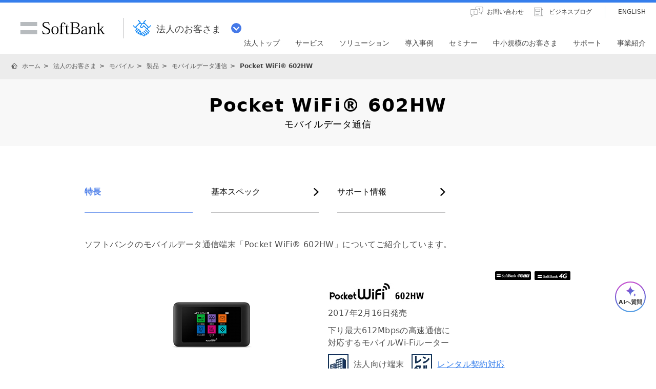

--- FILE ---
content_type: text/html; charset=utf-8
request_url: https://www.softbank.jp/biz/mobile/lineup/data/602hw/
body_size: 18705
content:




<!DOCTYPE html>
<html lang="ja">
<head>
    <!-- LayoutBizPC -->
    
    

    
    




    
    

<!-- =========== METADATA ============ -->
    <meta charset="UTF-8">
    <link rel="canonical" href="https://www.softbank.jp/biz/mobile/lineup/data/602hw/">
<title>Pocket WiFi® 602HW | モバイルデータ通信 | 法人のお客さま | ソフトバンク</title>
<meta name="description" content="ソフトバンクのモバイルデータ通信「Pocket WiFi® 602HW」をご紹介します。">
<meta name="keywords" content="602HW,Pocket WiFi® 602HW,モバイルデータ通信,ソフトバンク,SoftBank">
    <meta property="og:title" content="Pocket WiFi&#174; 602HW | モバイルデータ通信 | 法人のお客さま | ソフトバンク">
    <meta property="og:type" content="article">
    <meta property="og:description" content="ソフトバンクのモバイルデータ通信「Pocket WiFi&#174; 602HW」をご紹介します。">
    <meta property="og:url" content="https://www.softbank.jp/biz/mobile/lineup/data/602hw/">
    <meta property="og:image" content="https://www.softbank.jp/site/set/common/shared/img/icon_softbank.gif">
    <meta property="og:site_name" content="ソフトバンク">
    <meta property="fb:app_id" content="378662655513103">
    <link rel="shortcut icon" href="/site/set/common/p/img/favicon.ico">


    
    
<!-- =========== /METADATA ============ -->
<!-- ========= COMMON IMPORT ========== -->
<script src="/-/media/sb/sjp/scassets/system/common/js/include.js"></script>

<script type="text/javascript">var nowDate = '20260122011143'</script>

<!-- /site/design/parts/area/pc/common-code-lv3-1column -->
<meta name="viewport" content="width=1024">
<script>
!function(r){var s=' src="/site/set/common/src.js"',c=s.match(/^ src="(\/\/[^\/]+)/);Array.isArray(c)?r.CDN_FQDN=c[1]:r.CDN_FQDN=""}(window);
</script>
<link rel="stylesheet" href="/site/set/common/shared/css/reset/reset-v2.css">
<link rel="stylesheet" href="/site/set/common/sunshine/p/css/index.css?20240926" media="all">
<link rel="stylesheet" href="/site/set/common/sunshine/p/css/print.css" media="print">
<link rel="stylesheet" href="/site/set/common/info/v1/p/css/index.css?20240926">
<link rel="stylesheet" href="/site/set/common/p/css/rf2017-ph1-print.css" media="print">
<link rel="stylesheet" href="/site/set/common/jupiter/p/css/l3-common.css?20231122">
<noscript>
<link rel="stylesheet" href="/site/set/common/noscript/v1/p/css/index.css">
</noscript>
<script src="/site/set/common/sunshine/p/js/index.js?20240926" defer></script>
<script src="/site/set/common/jupiter/p/js/l3-vendor_2023.js" defer></script>
<script src="/site/set/common/jupiter/p/js/l3-common_2023.js" defer></script>
<!-- / /site/design/parts/area/pc/common-code-lv3-1column -->

<!-- /site/design/parts/area/pc/common-code-lv3-biz-1column -->
<link rel="stylesheet" href="/biz/set/common/jupiter/shared/css/category-style.css">
<link rel="stylesheet" href="/biz/set/common/jupiter/p/css/category-style.css">
<script src="/biz/set/common/jupiter/shared/js/category-script.js" defer></script>
<script src="/biz/set/common/jupiter/p/js/category-script.js" defer></script>
<script src="/biz/set/common/jupiter/shared/js/adobeLaunch.js" async></script>

<!-- Yext検索窓リソース -->
<link rel="stylesheet" type="text/css" href="https://assets.sitescdn.net/answers-search-bar/v1.5/answers.css"/>
<link rel="stylesheet" type="text/css" href="https://search.biz.softbank.jp.pagescdn.com/static/assets/barcss/barcss.css"/>
<script src="https://assets.sitescdn.net/answers-search-bar/v1.5/answerstemplates.compiled.min.js" defer></script>
<script src="https://cdn.jsdelivr.net/npm/typed.js@2.0.11"></script>
<script src="https://cdn.jsdelivr.net/npm/axios/dist/axios.min.js"></script>
<script id="yext-answers" src="https://assets.sitescdn.net/answers-search-bar/v1.5/answers.min.js" async defer></script>
<!-- /Yext検索窓リソース -->
<!-- ======== /COMMON IMPORT ========== -->
<!-- ========= LOCAL IMPORT =========== -->


<!-- ======== /LOCAL IMPORT =========== -->

    
    



</head>
<body>
    
    





    
    





    <div id="sb-appshell-v1" class="sb-appshell-v1">

        <!-- 共通ヘッダーを表示 -->
        

<div id="sb-appshell-v1-header-fixed-area" class="sb-appshell-v1-header-fixed-area">
    <div class="sb-appshell-v1-header-fixed-area_inner">
        <header id="sb-appshell-v1-header" class="sb-appshell-v1-header _ga_area_header">
            <div class="sb-appshell-v1-header_inner">
                <div class="sb-appshell-v1-header_logo">
                    <div class="sb-appshell-v1-header_logo-inner"><a href="/" class="sb-appshell-v1-header_logo-image">SoftBank</a></div>
                </div>
                <div class="sb-appshell-v1-header_world-menu">
                    <button class="sb-appshell-v1-header_world-menu-button" data-sb-appshell-v1-button="world-menu">
                        <span class="sb-appshell-v1-header_category-title sb-appshell-v1-header_category-title-biz">
                            <span class="sb-appshell-v1-header_category-title-text">法人のお客さま</span>
                        </span>
                    </button>
                </div>
            </div>
            <!-- .sb-appshell-v1-header_inner -->

            <div class="sb-appshell-v1-header_utility">
                <div class="sb-appshell-v1-header_utility-list">
                    <div class="sb-appshell-v1-header_utility-item">
                        <a href="/biz/contact/" class="sb-appshell-v1-header_utility-link sb-appshell-v1-header_utility-link-support"><span class="sb-appshell-v1-header_utility-link-inner">お問い合わせ</span></a>
                    </div>
                    <div class="sb-appshell-v1-header_utility-item">
                        <a href="/biz/blog/business/" class="sb-appshell-v1-header_utility-link sb-appshell-v1-header_utility-link-webmagazine"><span class="sb-appshell-v1-header_utility-link-inner">ビジネスブログ</span></a>
                    </div>
                    <div class="sb-appshell-v1-header_utility-item sb-appshell-v1-header_utility-item-language">
                        <a href="https://global.tm.softbank.jp/en/" class="sb-appshell-v1-header_utility-link sb-appshell-v1-header_utility-link-language" lang="en"><span class="sb-appshell-v1-header_utility-link-inner">ENGLISH</span></a>
                    </div>
                </div>
            </div>

            <nav id="sb-appshell-v1-header-nav" class="sb-appshell-v1-header-nav" role="navigation">
                <div class="sb-appshell-v1-header-nav_globalnav _ga_area_category_nav">
                    <ul class="sb-appshell-v1-header-nav_globalnav-list">
                        <li class="sb-appshell-v1-header-nav_globalnav-item">
                            <a href="/biz/" class="sb-appshell-v1-header-nav_globalnav-link"><span class="sb-appshell-v1-header-nav_globalnav-link-inner">法人トップ</span></a>
                        </li>
                        <li class="sb-appshell-v1-header-nav_globalnav-item">
                            <a data-href="/biz/service/" class="sb-appshell-v1-header-nav_globalnav-link"><span class="sb-appshell-v1-header-nav_globalnav-link-inner">サービス</span></a>
                        </li>
                        <li class="sb-appshell-v1-header-nav_globalnav-item">
                            <a data-href="/biz/solutions/" class="sb-appshell-v1-header-nav_globalnav-link"><span class="sb-appshell-v1-header-nav_globalnav-link-inner">ソリューション</span></a>
                        </li>
                        <li class="sb-appshell-v1-header-nav_globalnav-item">
                            <a href="/biz/customer-success-stories/" class="sb-appshell-v1-header-nav_globalnav-link"><span class="sb-appshell-v1-header-nav_globalnav-link-inner">導入事例</span></a>
                        </li>
                        <li class="sb-appshell-v1-header-nav_globalnav-item">
                            <a href="/biz/events/seminars/" class="sb-appshell-v1-header-nav_globalnav-link"><span class="sb-appshell-v1-header-nav_globalnav-link-inner">セミナー</span></a>
                        </li>
                        <li class="sb-appshell-v1-header-nav_globalnav-item">
                            <a href="/biz/solutions/smb/" class="sb-appshell-v1-header-nav_globalnav-link"><span class="sb-appshell-v1-header-nav_globalnav-link-inner">中小規模のお客さま</span></a>
                        </li>
                        <li class="sb-appshell-v1-header-nav_globalnav-item">
                            <a href="/biz/support/" class="sb-appshell-v1-header-nav_globalnav-link"><span class="sb-appshell-v1-header-nav_globalnav-link-inner">サポート</span></a>
                        </li>
                        <li class="sb-appshell-v1-header-nav_globalnav-item">
                            <a data-href="/biz/special/" class="sb-appshell-v1-header-nav_globalnav-link"><span class="sb-appshell-v1-header-nav_globalnav-link-inner">事業紹介</span></a>
                        </li>
                    </ul>
                    <!-- .sb-appshell-v1-header-nav_globalnav-list -->
                </div>
                <!-- .sb-appshell-v1-header-nav_globalnav -->
                <div class="sb-appshell-v1-header-nav_megadropdown _ga_area_category_nav sb-appshell-v1-header-nav_megadropdown--hide" style="display: none; opacity: 0; height: auto; top: 28px;">
                    <div class="sb-appshell-v1-header-nav_megadropdown-view ps ps--active-y" style="max-height: 386px;">
                        <div class="sb-appshell-v1-header-nav_megadropdown-view-inner">
                            <div class="sb-appshell-v1-header-nav_megadropdown-header">
                                <div class="sb-appshell-v1-header-nav_megadropdown-header-inner">
                                    <div id="sb-appshell-v1-header-nav_megadropdown-header-search" class="sb-appshell-v1-header-nav_megadropdown-header-search sb-appshell-v1-header-nav_megadropdown-header-search--open">
                                        <form class="sb-appshell-v1-header-nav_megadropdown-header-search-form" name="search_form" action="/search_result/">
                                            <div class="sb-appshell-v1-header-nav_megadropdown-header-search-form-data">
                                                <input class="sb-appshell-v1-header-nav_megadropdown-header-search-form-text" type="text" name="kw" placeholder="" autocomplete="off" />
                                                <input type="hidden" name="ca" value="BIZ" />
                                                <input type="hidden" name="a" value="SiteSearch" />
                                                <input type="hidden" name="corpId" value="atc130008" />
                                                <button type="submit" class="sb-appshell-v1-header-nav_megadropdown-header-search-form-submit">検索</button>
                                            </div>
                                        </form>
                                    </div>

                                    <button class="sb-appshell-v1-header-nav_megadropdown-header-close-button">閉じる</button>
                                </div>
                                <!-- .sb-appshell-v1-header-nav_megadropdown-header-inner -->
                            </div>
                            <!-- .sb-appshell-v1-header-nav_megadropdown-header -->

                            <div class="sb-appshell-v1-header-nav_megadropdown-contents" style="height: auto;">

                                <div class="sb-appshell-v1-header-nav_megadropdown-category-item" data-sb-megadropdown-category="/biz/service/" style="opacity: 0; display: none; transform: none;">
                                    <div class="sb-appshell-v1-header-nav_megadropdown-lv3-header">
                                        <div class="sb-appshell-v1-header-nav_megadropdown-lv3-header-link"><a href="/biz/services/" class="sb-appshell-v1-header-nav_megadropdown-lv3-header-link-text">サービス一覧 トップ</a></div>
                                    </div>
                                    <!-- #sb-appshell-v1-header-nav_megadropdown-lv3-header -->
                                    <div class="sb-appshell-v1-header-nav_megadropdown-lv3-section">
                                        <div class="sb-appshell-v1-header-nav_megadropdown-lv4">
                                            <ul class="sb-appshell-v1-header-nav_megadropdown-lv4-list">
                                                <li class="sb-appshell-v1-header-nav_megadropdown-lv4-item">
                                                    <div class="sb-appshell-v1-header-nav_megadropdown-lv4-link-container">
                                                        <button type="button" 
                                                            class="sb-appshell-v1-header-nav_megadropdown-lv4-link sb-appshell-v1-header-nav_megadropdown-lv4-link--accordion"
                                                            aria-controls="js-sunshine-v1-accordion-06"
                                                            aria-expanded="false"
                                                            style="height: 60px;"
                                                        >
                                                            モバイル
                                                        </button>
                                                    </div>
                                                    <div class="sb-appshell-v1-header-nav_megadropdown-lv5 _ga_area_category_nav" aria-hidden="true" id="js-sunshine-v1-accordion-06" style="width: 1903px; transform: translateX(-477px);">
                                                        <div class="sb-appshell-v1-header-nav_megadropdown-lv5-inner">
                                                            <div class="sb-appshell-v1-header-nav_megadropdown-lv5-top">
                                                                <a href="/biz/services/mobile/" class="sb-appshell-v1-header-nav_megadropdown-lv5-link" style="height: 50px;">モバイル トップ</a>
                                                            </div>
                                                            <div class="sb-appshell-v1-header-nav_megadropdown-lv5-links">
                                                                <ul class="sb-appshell-v1-header-nav_megadropdown-lv5-links-list">
                                                                    <li class="sb-appshell-v1-header-nav_megadropdown-lv5-links-item">
                                                                        <a href="/biz/services/mobile/priceplan/" class="sb-appshell-v1-header-nav_megadropdown-lv5-link" style="height: 50px;">料金・割引</a>
                                                                    </li>
                                                                    <li class="sb-appshell-v1-header-nav_megadropdown-lv5-links-item">
                                                                        <a href="/biz/services/mobile/lineup/" class="sb-appshell-v1-header-nav_megadropdown-lv5-link" style="height: 50px;">製品</a>
                                                                    </li>
                                                                    <li class="sb-appshell-v1-header-nav_megadropdown-lv5-links-item">
                                                                        <a href="/biz/services/mobile/priceplan/option/" class="sb-appshell-v1-header-nav_megadropdown-lv5-link" style="height: 50px;">オプション</a>
                                                                    </li>
                                                                    <li class="sb-appshell-v1-header-nav_megadropdown-lv5-links-item">
                                                                        <a href="/biz/services/mobile/rental/" class="sb-appshell-v1-header-nav_megadropdown-lv5-link">端末レンタル</a>
                                                                    </li>
                                                                    <li class="sb-appshell-v1-header-nav_megadropdown-lv5-links-item">
                                                                        <a href="/biz/services/mobile/fmc/" class="sb-appshell-v1-header-nav_megadropdown-lv5-link">FMCソリューション</a>
                                                                    </li>
                                                                    <li class="sb-appshell-v1-header-nav_megadropdown-lv5-links-item">
                                                                        <a href="/biz/services/mobile/solution/" class="sb-appshell-v1-header-nav_megadropdown-lv5-link">モバイルソリューション</a>
                                                                    </li>
                                                                    <li class="sb-appshell-v1-header-nav_megadropdown-lv5-links-item">
                                                                        <a href="https://tm.softbank.jp/sim/mobile/" target="_blank" class="sb-appshell-v1-header-nav_megadropdown-lv5-link">お見積り・お申し込み</a>
                                                                    </li>
                                                                    <li class="sb-appshell-v1-header-nav_megadropdown-lv5-links-item">
                                                                        <a href="/biz/services/mobile/contact/" class="sb-appshell-v1-header-nav_megadropdown-lv5-link">新規契約に関するお問い合わせ</a>
                                                                    </li>
                                                                    <li class="sb-appshell-v1-header-nav_megadropdown-lv5-links-item">
                                                                        <a href="/biz/support/mobile/" class="sb-appshell-v1-header-nav_megadropdown-lv5-link">サポート情報</a>
                                                                    </li>
                                                                </ul>
                                                            </div>
                                                        </div>
                                                    </div>
                                                    <!-- .sb-appshell-v1-header-nav_megadropdown-lv5 -->
                                                </li>
                                                <li class="sb-appshell-v1-header-nav_megadropdown-lv4-item">
                                                    <div class="sb-appshell-v1-header-nav_megadropdown-lv4-link-container">
                                                        <button type="button" 
                                                            class="sb-appshell-v1-header-nav_megadropdown-lv4-link sb-appshell-v1-header-nav_megadropdown-lv4-link--accordion"
                                                            aria-controls="js-sunshine-v1-accordion-07"
                                                            aria-expanded="false"
                                                            style="height: 60px;"
                                                        >
                                                            音声・固定電話
                                                        </button>
                                                    </div>
                                                    <div class="sb-appshell-v1-header-nav_megadropdown-lv5 _ga_area_category_nav" aria-hidden="true" id="js-sunshine-v1-accordion-07" style="width: 1903px; transform: translateX(-723px);">
                                                        <div class="sb-appshell-v1-header-nav_megadropdown-lv5-inner">
                                                            <div class="sb-appshell-v1-header-nav_megadropdown-lv5-top">
                                                                <a href="/biz/voice/" class="sb-appshell-v1-header-nav_megadropdown-lv5-link" style="height: 58px;">音声・固定電話 トップ</a>
                                                            </div>
                                                            <div class="sb-appshell-v1-header-nav_megadropdown-lv5-links">
                                                                <ul class="sb-appshell-v1-header-nav_megadropdown-lv5-links-list">
                                                                    <li class="sb-appshell-v1-header-nav_megadropdown-lv5-links-item">
                                                                        <a href="/biz/voice/#otokuhikari" class="sb-appshell-v1-header-nav_megadropdown-lv5-link" style="height: 58px;">IP電話サービス</a>
                                                                    </li>
                                                                    <li class="sb-appshell-v1-header-nav_megadropdown-lv5-links-item">
                                                                        <a href="/biz/voice/#otokuline" class="sb-appshell-v1-header-nav_megadropdown-lv5-link" style="height: 58px;">固定電話サービス</a>
                                                                    </li>
                                                                    <li class="sb-appshell-v1-header-nav_megadropdown-lv5-links-item">
                                                                        <a href="/biz/voice/#service" class="sb-appshell-v1-header-nav_megadropdown-lv5-link" style="height: 58px;">FMC・クラウド音声・その他サービス</a>
                                                                    </li>
                                                                    <li class="sb-appshell-v1-header-nav_megadropdown-lv5-links-item">
                                                                        <a href="/biz/voice/#freecall_sp" class="sb-appshell-v1-header-nav_megadropdown-lv5-link">通話料金着信者払いサービス</a>
                                                                    </li>
                                                                    <li class="sb-appshell-v1-header-nav_megadropdown-lv5-links-item">
                                                                        <a href="/biz/contact/voice/" target="_blank" class="sb-appshell-v1-header-nav_megadropdown-lv5-link sb-appshell-v1-header-nav_megadropdown-lv5-link--blank">
                                                                            お問い合わせ・サポート
                                                                        </a>
                                                                    </li>
                                                                </ul>
                                                            </div>
                                                        </div>
                                                    </div>
                                                    <!-- .sb-appshell-v1-header-nav_megadropdown-lv5 -->
                                                </li>
                                                <li class="sb-appshell-v1-header-nav_megadropdown-lv4-item">
                                                    <div class="sb-appshell-v1-header-nav_megadropdown-lv4-link-container">
                                                        <button type="button" 
                                                            class="sb-appshell-v1-header-nav_megadropdown-lv4-link sb-appshell-v1-header-nav_megadropdown-lv4-link--accordion"
                                                            aria-controls="js-sunshine-v1-accordion-08"
                                                            aria-expanded="false"
                                                            style="height: 60px;"
                                                        >
                                                            ネットワーク
                                                        </button>
                                                    </div>
                                                    <div class="sb-appshell-v1-header-nav_megadropdown-lv5 _ga_area_category_nav" aria-hidden="true" id="js-sunshine-v1-accordion-08" style="width: 1903px; transform: translateX(-970px);">
                                                        <div class="sb-appshell-v1-header-nav_megadropdown-lv5-inner">
                                                            <div class="sb-appshell-v1-header-nav_megadropdown-lv5-top">
                                                                <a href="/biz/services/network/" class="sb-appshell-v1-header-nav_megadropdown-lv5-link" style="height: 58px;">ネットワーク トップ</a>
                                                            </div>
                                                            <div class="sb-appshell-v1-header-nav_megadropdown-lv5-links">
                                                                <ul class="sb-appshell-v1-header-nav_megadropdown-lv5-links-list">
                                                                    <li class="sb-appshell-v1-header-nav_megadropdown-lv5-links-item">
                                                                        <a href="/biz/services/network/vpn-internet/" class="sb-appshell-v1-header-nav_megadropdown-lv5-link" style="height: 58px;">VPN・インターネット</a>
                                                                    </li>
                                                                    <li class="sb-appshell-v1-header-nav_megadropdown-lv5-links-item">
                                                                        <a href="/biz/services/network/gateway/" class="sb-appshell-v1-header-nav_megadropdown-lv5-link" style="height: 58px;">ゲートウェイ</a>
                                                                    </li>
                                                                    <li class="sb-appshell-v1-header-nav_megadropdown-lv5-links-item">
                                                                        <a href="/biz/services/network/cloud-connect/" class="sb-appshell-v1-header-nav_megadropdown-lv5-link" style="height: 58px;">クラウド接続サービス OnePort</a>
                                                                    </li>
                                                                    <li class="sb-appshell-v1-header-nav_megadropdown-lv5-links-item"><a href="/biz/services/network/wi-fi/" class="sb-appshell-v1-header-nav_megadropdown-lv5-link">Wi-Fi</a></li>
                                                                    <li class="sb-appshell-v1-header-nav_megadropdown-lv5-links-item">
                                                                        <a href="/biz/services/network/satellite/" class="sb-appshell-v1-header-nav_megadropdown-lv5-link">衛星通信</a>
                                                                    </li>


                                                                    <li class="sb-appshell-v1-header-nav_megadropdown-lv5-links-item">
                                                                        <a href="/biz/services/network/global/" class="sb-appshell-v1-header-nav_megadropdown-lv5-link">グローバル</a>
                                                                    </li>
                                                                    <li class="sb-appshell-v1-header-nav_megadropdown-lv5-links-item">
                                                                        <a href="/biz/nw/nwp/security/" class="sb-appshell-v1-header-nav_megadropdown-lv5-link">ネットワークセキュリティ</a>
                                                                    </li>

                                                                    <li class="sb-appshell-v1-header-nav_megadropdown-lv5-links-item">
                                                                        <a href="/biz/services/network/other/" class="sb-appshell-v1-header-nav_megadropdown-lv5-link">専用線・ISP/通信事業者<br>向け・sXGP</a>
                                                                    </li>

                                                                    <li class="sb-appshell-v1-header-nav_megadropdown-lv5-links-item">
                                                                        <a href="/biz/services/datacenter/" class="sb-appshell-v1-header-nav_megadropdown-lv5-link">データセンター</a>
                                                                    </li>
                                                                </ul>
                                                            </div>
                                                        </div>
                                                    </div>
                                                    <!-- .sb-appshell-v1-header-nav_megadropdown-lv5 -->
                                                </li>
                                                <li class="sb-appshell-v1-header-nav_megadropdown-lv4-item">
                                                    <div class="sb-appshell-v1-header-nav_megadropdown-lv4-link-container">
                                                        <button type="button" 
                                                            class="sb-appshell-v1-header-nav_megadropdown-lv4-link sb-appshell-v1-header-nav_megadropdown-lv4-link--accordion"
                                                            aria-controls="js-sunshine-v1-accordion-09"
                                                            aria-expanded="false"
                                                            style="height: 60px;"
                                                        >
                                                            統合型グループウェア
                                                        </button>
                                                    </div>
                                                    <div class="sb-appshell-v1-header-nav_megadropdown-lv5 _ga_area_category_nav" aria-hidden="true" id="js-sunshine-v1-accordion-09" style="width: 1903px; transform: translateX(-1216px);">
                                                        <div class="sb-appshell-v1-header-nav_megadropdown-lv5-inner">
                                                            <div class="sb-appshell-v1-header-nav_megadropdown-lv5-top">
                                                                <a href="/biz/solutions/groupware/" class="sb-appshell-v1-header-nav_megadropdown-lv5-link" style="height: 58px;">統合型グループウェア トップ</a>
                                                            </div>
                                                            <div class="sb-appshell-v1-header-nav_megadropdown-lv5-links">
                                                                <ul class="sb-appshell-v1-header-nav_megadropdown-lv5-links-list">
                                                                    <li class="sb-appshell-v1-header-nav_megadropdown-lv5-links-item">
                                                                        <a href="/biz/about/partners/googlecloud/" class="sb-appshell-v1-header-nav_megadropdown-lv5-link" style="height: 58px;">Googleソリューション</a>
                                                                    </li>
                                                                    <li class="sb-appshell-v1-header-nav_megadropdown-lv5-links-item">
                                                                        <a href="/biz/cloud/microsoft/" class="sb-appshell-v1-header-nav_megadropdown-lv5-link" style="height: 58px;">Microsoftソリューション</a>
                                                                    </li>
                                                                    <li class="sb-appshell-v1-header-nav_megadropdown-lv5-links-item">
                                                                        <a href="/biz/cloud/" class="sb-appshell-v1-header-nav_megadropdown-lv5-link" style="height: 58px;">その他クラウドサービス一覧</a>
                                                                    </li>
                                                                </ul>
                                                            </div>
                                                        </div>
                                                    </div>
                                                    <!-- .sb-appshell-v1-header-nav_megadropdown-lv5 -->
                                                </li>
                                                <li class="sb-appshell-v1-header-nav_megadropdown-lv4-item">
                                                    <div class="sb-appshell-v1-header-nav_megadropdown-lv4-link-container">
                                                        <button type="button" 
                                                            class="sb-appshell-v1-header-nav_megadropdown-lv4-link sb-appshell-v1-header-nav_megadropdown-lv4-link--accordion"
                                                            aria-controls="js-sunshine-v1-accordion-10"
                                                            aria-expanded="false"
                                                            style="height: 60px;"
                                                        >
                                                            クラウドアプリケーション
                                                        </button>
                                                    </div>
                                                    <div class="sb-appshell-v1-header-nav_megadropdown-lv5 _ga_area_category_nav" aria-hidden="true" id="js-sunshine-v1-accordion-10" style="width: 1903px; transform: translateX(-477px);">
                                                        <div class="sb-appshell-v1-header-nav_megadropdown-lv5-inner">
                                                            <div class="sb-appshell-v1-header-nav_megadropdown-lv5-top">
                                                                <a href="/biz/cloud/saas/" class="sb-appshell-v1-header-nav_megadropdown-lv5-link" style="height: 58px;">クラウドアプリケーション トップ</a>
                                                            </div>
                                                            <div class="sb-appshell-v1-header-nav_megadropdown-lv5-links">
                                                                <ul class="sb-appshell-v1-header-nav_megadropdown-lv5-links-list">
                                                                    <li class="sb-appshell-v1-header-nav_megadropdown-lv5-links-item">
                                                                        <a href="/biz/services/collaboration/" class="sb-appshell-v1-header-nav_megadropdown-lv5-link" style="height: 58px;">コラボレーションツール</a>
                                                                    </li>
                                                                    <li class="sb-appshell-v1-header-nav_megadropdown-lv5-links-item">
                                                                        <a href="/biz/services/meeting/" class="sb-appshell-v1-header-nav_megadropdown-lv5-link" style="height: 58px;">会議システム</a>
                                                                    </li>
                                                                    <li class="sb-appshell-v1-header-nav_megadropdown-lv5-links-item">
                                                                        <a href="/biz/cloud/saas/#file" class="sb-appshell-v1-header-nav_megadropdown-lv5-link" style="height: 58px;">ファイル共有・管理</a>
                                                                    </li>
                                                                    <li class="sb-appshell-v1-header-nav_megadropdown-lv5-links-item">
                                                                        <a href="/biz/services/sign/" class="sb-appshell-v1-header-nav_megadropdown-lv5-link">電子契約</a>
                                                                    </li>
                                                                    <li class="sb-appshell-v1-header-nav_megadropdown-lv5-links-item">
                                                                        <a href="/biz/services/hr-tech/" class="sb-appshell-v1-header-nav_megadropdown-lv5-link">HRテック</a>
                                                                    </li>
                                                                    <li class="sb-appshell-v1-header-nav_megadropdown-lv5-links-item">
                                                                        <a href="/biz/cloud/saas/#smartbuild" class="sb-appshell-v1-header-nav_megadropdown-lv5-link">スマートビルサービス</a>
                                                                    </li>
                                                                    <li class="sb-appshell-v1-header-nav_megadropdown-lv5-links-item">
                                                                        <a href="/biz/services/remote/" class="sb-appshell-v1-header-nav_megadropdown-lv5-link">遠隔支援ツール</a>
                                                                    </li>
                                                                    <li class="sb-appshell-v1-header-nav_megadropdown-lv5-links-item"><a href="/biz/cloud/saas/#ai" class="sb-appshell-v1-header-nav_megadropdown-lv5-link">AI翻訳</a></li>
                                                                    <li class="sb-appshell-v1-header-nav_megadropdown-lv5-links-item">
                                                                        <a href="/biz/cloud/saas/#device" class="sb-appshell-v1-header-nav_megadropdown-lv5-link">デバイスマネジメント</a>
                                                                    </li>
                                                                </ul>
                                                            </div>
                                                        </div>
                                                    </div>
                                                    <!-- .sb-appshell-v1-header-nav_megadropdown-lv5 -->
                                                </li>
                                                <li class="sb-appshell-v1-header-nav_megadropdown-lv4-item">
                                                    <div class="sb-appshell-v1-header-nav_megadropdown-lv4-link-container">
                                                        <button type="button" 
                                                            class="sb-appshell-v1-header-nav_megadropdown-lv4-link sb-appshell-v1-header-nav_megadropdown-lv4-link--accordion"
                                                            aria-controls="js-sunshine-v1-accordion-11"
                                                            aria-expanded="false"
                                                            style="height: 60px;"
                                                        >
                                                            クラウドサーバ・運用・構築
                                                        </button>
                                                    </div>
                                                    <div class="sb-appshell-v1-header-nav_megadropdown-lv5 _ga_area_category_nav" aria-hidden="true" id="js-sunshine-v1-accordion-11" style="width: 1903px; transform: translateX(-723px);">
                                                        <div class="sb-appshell-v1-header-nav_megadropdown-lv5-inner">
                                                            <div class="sb-appshell-v1-header-nav_megadropdown-lv5-top">
                                                                <a href="/biz/services/platform/" class="sb-appshell-v1-header-nav_megadropdown-lv5-link" style="height: 58px;">クラウドサーバ・運用・構築 トップ</a>
                                                            </div>
                                                            <div class="sb-appshell-v1-header-nav_megadropdown-lv5-links">
                                                                <ul class="sb-appshell-v1-header-nav_megadropdown-lv5-links-list">
                                                                    <li class="sb-appshell-v1-header-nav_megadropdown-lv5-links-item">
                                                                        <a href="/biz/services/platform/#cloud-server" class="sb-appshell-v1-header-nav_megadropdown-lv5-link" style="height: 58px;">クラウドサーバ</a>
                                                                    </li>
                                                                    <li class="sb-appshell-v1-header-nav_megadropdown-lv5-links-item">
                                                                        <a href="/biz/services/platform/#managed" class="sb-appshell-v1-header-nav_megadropdown-lv5-link">マネージドサービス</a>
                                                                    </li>
                                                                    <li class="sb-appshell-v1-header-nav_megadropdown-lv5-links-item">
                                                                        <a href="/biz/services/platform/#network" class="sb-appshell-v1-header-nav_megadropdown-lv5-link" style="height: 58px;">ネットワーク</a>
                                                                    </li>
                                                                    <li class="sb-appshell-v1-header-nav_megadropdown-lv5-links-item">
                                                                        <a href="/biz/services/platform/#daas" class="sb-appshell-v1-header-nav_megadropdown-lv5-link" style="height: 58px;">仮想デスクトップ</a>
                                                                    </li>
                                                                    <li class="sb-appshell-v1-header-nav_megadropdown-lv5-links-item">
                                                                        <a href="/biz/services/ux/" class="sb-appshell-v1-header-nav_megadropdown-lv5-link" style="height: 58px;">アプリケーション開発・UX向上</a>
                                                                    </li>

                                                                </ul>
                                                            </div>
                                                        </div>
                                                    </div>
                                                    <!-- .sb-appshell-v1-header-nav_megadropdown-lv5 -->
                                                </li>
                                                <li class="sb-appshell-v1-header-nav_megadropdown-lv4-item">
                                                    <div class="sb-appshell-v1-header-nav_megadropdown-lv4-link-container">
                                                        <button type="button" 
                                                            class="sb-appshell-v1-header-nav_megadropdown-lv4-link sb-appshell-v1-header-nav_megadropdown-lv4-link--accordion"
                                                            aria-controls="js-sunshine-v1-accordion-12"
                                                            aria-expanded="false"
                                                            style="height: 60px;"
                                                        >
                                                            サイバーセキュリティ
                                                        </button>
                                                    </div>
                                                    <div class="sb-appshell-v1-header-nav_megadropdown-lv5 _ga_area_category_nav" aria-hidden="true" id="js-sunshine-v1-accordion-12" style="width: 1903px; transform: translateX(-970px);">
                                                        <div class="sb-appshell-v1-header-nav_megadropdown-lv5-inner">
                                                            <div class="sb-appshell-v1-header-nav_megadropdown-lv5-top">
                                                                <a href="/biz/services/security/" class="sb-appshell-v1-header-nav_megadropdown-lv5-link" style="height: 58px;">サイバーセキュリティ トップ</a>
                                                            </div>
                                                            <div class="sb-appshell-v1-header-nav_megadropdown-lv5-links">
                                                                <ul class="sb-appshell-v1-header-nav_megadropdown-lv5-links-list">
                                                                    <li class="sb-appshell-v1-header-nav_megadropdown-lv5-links-item">
                                                                        <a href="/biz/services/security/#endpoint" class="sb-appshell-v1-header-nav_megadropdown-lv5-link">エンドポイントセキュリティ</a>
                                                                    </li>
                                                                    <li class="sb-appshell-v1-header-nav_megadropdown-lv5-links-item">
                                                                        <a href="/biz/services/security/#network" class="sb-appshell-v1-header-nav_megadropdown-lv5-link" style="height: 58px;">ネットワークセキュリティ</a>
                                                                    </li>
                                                                    <li class="sb-appshell-v1-header-nav_megadropdown-lv5-links-item">
                                                                        <a href="/biz/services/security/#mail" class="sb-appshell-v1-header-nav_megadropdown-lv5-link" style="height: 58px;">メールセキュリティ</a>
                                                                    </li>
                                                                    <li class="sb-appshell-v1-header-nav_megadropdown-lv5-links-item">
                                                                        <a href="/biz/services/security/#iaas" class="sb-appshell-v1-header-nav_megadropdown-lv5-link" style="height: 58px;">IaaSセキュリティ</a>
                                                                    </li>
                                                                    <li class="sb-appshell-v1-header-nav_megadropdown-lv5-links-item">
                                                                        <a href="/biz/services/security/#remote" class="sb-appshell-v1-header-nav_megadropdown-lv5-link" style="height: 58px;">リモートアクセス</a>
                                                                    </li>
                                                                    <li class="sb-appshell-v1-header-nav_megadropdown-lv5-links-item"><a href="/biz/services/security/#auth" class="sb-appshell-v1-header-nav_megadropdown-lv5-link">ユーザ認証</a></li>
                                                                    <li class="sb-appshell-v1-header-nav_megadropdown-lv5-links-item"><a href="/biz/services/security/#itm" class="sb-appshell-v1-header-nav_megadropdown-lv5-link">内部不正対策</a></li>
                                                                    <li class="sb-appshell-v1-header-nav_megadropdown-lv5-links-item"><a href="/biz/services/security/#ot" class="sb-appshell-v1-header-nav_megadropdown-lv5-link">OTセキュリティ</a></li>
                                                                    <li class="sb-appshell-v1-header-nav_megadropdown-lv5-links-item">
                                                                        <a href="/biz/services/security/#mss" class="sb-appshell-v1-header-nav_megadropdown-lv5-link">マネージドセキュリティサービス</a>
                                                                    </li>
                                                                </ul>
                                                            </div>
                                                        </div>
                                                    </div>
                                                    <!-- .sb-appshell-v1-header-nav_megadropdown-lv5 -->
                                                </li>
                                                <li class="sb-appshell-v1-header-nav_megadropdown-lv4-item">
                                                    <div class="sb-appshell-v1-header-nav_megadropdown-lv4-link-container">
                                                        <button type="button" 
                                                            class="sb-appshell-v1-header-nav_megadropdown-lv4-link sb-appshell-v1-header-nav_megadropdown-lv4-link--accordion"
                                                            aria-controls="js-sunshine-v1-accordion-13"
                                                            aria-expanded="false"
                                                            style="height: 60px;"
                                                        >
                                                            AI・機械学習
                                                        </button>
                                                    </div>
                                                    <div class="sb-appshell-v1-header-nav_megadropdown-lv5 _ga_area_category_nav" aria-hidden="true" id="js-sunshine-v1-accordion-13" style="width: 1903px; transform: translateX(-1216px);">
                                                        <div class="sb-appshell-v1-header-nav_megadropdown-lv5-inner">
                                                            <div class="sb-appshell-v1-header-nav_megadropdown-lv5-top">
                                                                <a href="/biz/services/ai/" class="sb-appshell-v1-header-nav_megadropdown-lv5-link" style="height: 58px;">AI・機械学習 トップ</a>
                                                            </div>
                                                            <div class="sb-appshell-v1-header-nav_megadropdown-lv5-links">
                                                                <ul class="sb-appshell-v1-header-nav_megadropdown-lv5-links-list">
                                                                    <li class="sb-appshell-v1-header-nav_megadropdown-lv5-links-item">
                                                                        <a href="/biz/services/analytics/staion/" class="sb-appshell-v1-header-nav_megadropdown-lv5-link" style="height: 58px;">AI映像解析</a>
                                                                    </li>
                                                                    <li class="sb-appshell-v1-header-nav_megadropdown-lv5-links-item">
                                                                        <a href="/biz/services/ai/#predictive-ai" class="sb-appshell-v1-header-nav_megadropdown-lv5-link" style="height: 58px;">AIデータ分析・予測</a>
                                                                    </li>
                                                                    <li class="sb-appshell-v1-header-nav_megadropdown-lv5-links-item">
                                                                        <a href="/biz/services/ai/#azure-openai-service" class="sb-appshell-v1-header-nav_megadropdown-lv5-link">生成AI導入支援</a>
                                                                    </li>
                                                                    <li class="sb-appshell-v1-header-nav_megadropdown-lv5-links-item">
                                                                        <a href="/biz/services/ai/tasuki-annotation/" class="sb-appshell-v1-header-nav_megadropdown-lv5-link">アノテーション</a>
                                                                    </li>
                                                                    <li class="sb-appshell-v1-header-nav_megadropdown-lv5-links-item">
                                                                        <a href="/biz/services/ai/#ai-starter-package" class="sb-appshell-v1-header-nav_megadropdown-lv5-link">AIスターターパック</a>
                                                                    </li>                                                                    
                                                                </ul>
                                                            </div>
                                                        </div>
                                                    </div>
                                                    <!-- .sb-appshell-v1-header-nav_megadropdown-lv5 -->
                                                </li>
                                                <li class="sb-appshell-v1-header-nav_megadropdown-lv4-item">
                                                    <div class="sb-appshell-v1-header-nav_megadropdown-lv4-link-container">
                                                        <button type="button" 
                                                            class="sb-appshell-v1-header-nav_megadropdown-lv4-link sb-appshell-v1-header-nav_megadropdown-lv4-link--accordion"
                                                            aria-controls="js-sunshine-v1-accordion-14"
                                                            aria-expanded="false"
                                                            style="height: 60px;"
                                                        >
                                                            IoT
                                                        </button>
                                                    </div>
                                                    <div class="sb-appshell-v1-header-nav_megadropdown-lv5 _ga_area_category_nav" aria-hidden="true" id="js-sunshine-v1-accordion-14" style="width: 1903px; transform: translateX(-477px);">
                                                        <div class="sb-appshell-v1-header-nav_megadropdown-lv5-inner">
                                                            <div class="sb-appshell-v1-header-nav_megadropdown-lv5-top">
                                                                <a href="/biz/iot/" class="sb-appshell-v1-header-nav_megadropdown-lv5-link" style="height: 58px;">IoTトップ</a>
                                                            </div>
                                                            <div class="sb-appshell-v1-header-nav_megadropdown-lv5-links">
                                                                <ul class="sb-appshell-v1-header-nav_megadropdown-lv5-links-list">
                                                                    <li class="sb-appshell-v1-header-nav_megadropdown-lv5-links-item">
                                                                        <a href="/biz/services/analytics/" class="sb-appshell-v1-header-nav_megadropdown-lv5-link" style="height: 58px;">データ分析・可視化</a>
                                                                    </li>
                                                                    <li class="sb-appshell-v1-header-nav_megadropdown-lv5-links-item">
                                                                        <a href="/biz/services/analytics/#people-flow-analysis" class="sb-appshell-v1-header-nav_megadropdown-lv5-link" style="height: 58px;">人流分析</a>
                                                                    </li>
                                                                    <li class="sb-appshell-v1-header-nav_megadropdown-lv5-links-item">
                                                                        <a href="/biz/services/analytics/#positional-measurement" class="sb-appshell-v1-header-nav_megadropdown-lv5-link" style="height: 58px;">高精度測位</a>
                                                                    </li>
                                                                    <li class="sb-appshell-v1-header-nav_megadropdown-lv5-links-item">
                                                                        <a href="/biz/services/analytics/#demand-forecast" class="sb-appshell-v1-header-nav_megadropdown-lv5-link" style="height: 58px;">需要予測</a>
                                                                    </li>
                                                                    <li class="sb-appshell-v1-header-nav_megadropdown-lv5-links-item"><a href="/biz/services/analytics/#video-analysis" class="sb-appshell-v1-header-nav_megadropdown-lv5-link">映像解析・検出</a></li>
                                                                    <li class="sb-appshell-v1-header-nav_megadropdown-lv5-links-item">
                                                                        <a href="/biz/services/analytics/#smart-meter" class="sb-appshell-v1-header-nav_megadropdown-lv5-link">ガス事業者スマートメーター</a>
                                                                    </li>
                                                                    <li class="sb-appshell-v1-header-nav_megadropdown-lv5-links-item">
                                                                        <a href="/biz/services/analytics/#smart-city" class="sb-appshell-v1-header-nav_megadropdown-lv5-link">スマートシティ・ビル管理</a>
                                                                    </li>
                                                                    <li class="sb-appshell-v1-header-nav_megadropdown-lv5-links-item">
                                                                        <a href="/biz/services/analytics/#operating-control" class="sb-appshell-v1-header-nav_megadropdown-lv5-link">運行管理</a>
                                                                    </li>
                                                                </ul>
                                                            </div>
                                                        </div>
                                                    </div>
                                                    <!-- .sb-appshell-v1-header-nav_megadropdown-lv5 -->
                                                </li>
                                                <li class="sb-appshell-v1-header-nav_megadropdown-lv4-item">
                                                    <div class="sb-appshell-v1-header-nav_megadropdown-lv4-link-container">
                                                        <a href="/biz/services/5g/" class="sb-appshell-v1-header-nav_megadropdown-lv4-link" style="height: 60px;">5G</a>
                                                    </div>
                                                </li>
                                                <li class="sb-appshell-v1-header-nav_megadropdown-lv4-item">
                                                    <div class="sb-appshell-v1-header-nav_megadropdown-lv4-link-container">
                                                        <a href="/biz/services/rpa/" class="sb-appshell-v1-header-nav_megadropdown-lv4-link" style="height: 60px;">RPA</a>
                                                    </div>
                                                </li>
                                                <li class="sb-appshell-v1-header-nav_megadropdown-lv4-item">
                                                    <div class="sb-appshell-v1-header-nav_megadropdown-lv4-link-container">
                                                        <button type="button" 
                                                            class="sb-appshell-v1-header-nav_megadropdown-lv4-link sb-appshell-v1-header-nav_megadropdown-lv4-link--accordion"
                                                            aria-controls="js-sunshine-v1-accordion-15"
                                                            aria-expanded="false"
                                                            style="height: 60px;"
                                                        >
                                                            デジタルマーケティング
                                                        </button>
                                                    </div>
                                                    <div class="sb-appshell-v1-header-nav_megadropdown-lv5 _ga_area_category_nav" aria-hidden="true" id="js-sunshine-v1-accordion-15" style="width: 1903px; transform: translateX(-970px);">
                                                        <div class="sb-appshell-v1-header-nav_megadropdown-lv5-inner">
                                                            <div class="sb-appshell-v1-header-nav_megadropdown-lv5-top">
                                                                <a href="/biz/services/digital-marketing/" class="sb-appshell-v1-header-nav_megadropdown-lv5-link" style="height: 58px;">デジタルマーケティング トップ</a>
                                                            </div>
                                                            <div class="sb-appshell-v1-header-nav_megadropdown-lv5-links">
                                                                <ul class="sb-appshell-v1-header-nav_megadropdown-lv5-links-list">
                                                                    <li class="sb-appshell-v1-header-nav_megadropdown-lv5-links-item">
                                                                        <a href="/biz/services/digital-marketing/#consulting" class="sb-appshell-v1-header-nav_megadropdown-lv5-link" style="height: 58px;">コンサルティング支援</a>
                                                                    </li>
                                                                    <li class="sb-appshell-v1-header-nav_megadropdown-lv5-links-item">
                                                                        <a href="/biz/services/digital-marketing/#measurement" class="sb-appshell-v1-header-nav_megadropdown-lv5-link" style="height: 58px;">効果測定</a>
                                                                    </li>
                                                                    <li class="sb-appshell-v1-header-nav_megadropdown-lv5-links-item">
                                                                        <a href="/biz/services/digital-marketing/#ads" class="sb-appshell-v1-header-nav_megadropdown-lv5-link">広告配信</a>
                                                                    </li>
                                                                    <li class="sb-appshell-v1-header-nav_megadropdown-lv5-links-item"><a href="/biz/services/digital-marketing/#ma" class="sb-appshell-v1-header-nav_megadropdown-lv5-link">マーケティング施策実行</a></li>
                                                                    <li class="sb-appshell-v1-header-nav_megadropdown-lv5-links-item"><a href="/biz/services/digital-marketing/#analysis" class="sb-appshell-v1-header-nav_megadropdown-lv5-link">データ分析・可視化</a></li>
                                                                    <li class="sb-appshell-v1-header-nav_megadropdown-lv5-links-item">
                                                                        <a href="/biz/services/digital-marketing/#cdp" class="sb-appshell-v1-header-nav_megadropdown-lv5-link">データ収集・統合・蓄積</a>
                                                                    </li>
                                                                </ul>
                                                            </div>
                                                        </div>
                                                    </div>
                                                    <!-- .sb-appshell-v1-header-nav_megadropdown-lv5 -->
                                                </li>
                                                                                                <li class="sb-appshell-v1-header-nav_megadropdown-lv4-item">
                                                    <div class="sb-appshell-v1-header-nav_megadropdown-lv4-link-container">
                                                        <button type="button" 
                                                            class="sb-appshell-v1-header-nav_megadropdown-lv4-link sb-appshell-v1-header-nav_megadropdown-lv4-link--accordion"
                                                            aria-controls="js-sunshine-v1-accordion-17"
                                                            aria-expanded="false"
                                                            style="height: 60px;"
                                                        >
                                                            次世代インフラ
                                                        </button>
                                                    </div>
                                                    <div class="sb-appshell-v1-header-nav_megadropdown-lv5 _ga_area_category_nav" aria-hidden="true" id="js-sunshine-v1-accordion-17" style="width: 1903px; transform: translateX(-723px);">
                                                        <div class="sb-appshell-v1-header-nav_megadropdown-lv5-inner">
                                                            <div class="sb-appshell-v1-header-nav_megadropdown-lv5-top">
                                                                <a href="/biz/services/infrastructure/" class="sb-appshell-v1-header-nav_megadropdown-lv5-link" style="height: 50px;">次世代インフラ トップ</a>
                                                            </div>
                                                            <div class="sb-appshell-v1-header-nav_megadropdown-lv5-links">
                                                                <ul class="sb-appshell-v1-header-nav_megadropdown-lv5-links-list">
                                                                    <li class="sb-appshell-v1-header-nav_megadropdown-lv5-links-item">
                                                                        <a href="/biz/services/others/energy/" class="sb-appshell-v1-header-nav_megadropdown-lv5-link" style="height: 50px;">電力</a>
                                                                    </li>
                                                                    <li class="sb-appshell-v1-header-nav_megadropdown-lv5-links-item">
                                                                        <a href="/biz/services/others/zeroboard/" class="sb-appshell-v1-header-nav_megadropdown-lv5-link">GHG排出量算定</a>
                                                                    </li>
                                                                    <li class="sb-appshell-v1-header-nav_megadropdown-lv5-links-item">
                                                                        <a href="/biz/services/infrastructure/sorabase/" class="sb-appshell-v1-header-nav_megadropdown-lv5-link">ドローン</a>
                                                                    </li>
                                                                  
                                                                </ul>
                                                            </div>
                                                        </div>
                                                    </div>
</li>
                                                    <!-- .sb-appshell-v1-header-nav_megadropdown-lv5 -->
                                                <li class="sb-appshell-v1-header-nav_megadropdown-lv4-item">
                                                    <div class="sb-appshell-v1-header-nav_megadropdown-lv4-link-container">
                                                        <a href="/biz/robot/" class="sb-appshell-v1-header-nav_megadropdown-lv4-link" style="height: 60px;">ロボット</a>
                                                    </div>
                                                </li>
                                                <li class="sb-appshell-v1-header-nav_megadropdown-lv4-item">
                                                    <div class="sb-appshell-v1-header-nav_megadropdown-lv4-link-container">
                                                        <a href="/biz/services/learning/" class="sb-appshell-v1-header-nav_megadropdown-lv4-link" style="height: 60px;">人材育成・研修</a>
                                                    </div>
                                                </li>
                                                <li class="sb-appshell-v1-header-nav_megadropdown-lv4-item">
                                                    <div class="sb-appshell-v1-header-nav_megadropdown-lv4-link-container">
                                                        <button type="button" 
                                                            class="sb-appshell-v1-header-nav_megadropdown-lv4-link sb-appshell-v1-header-nav_megadropdown-lv4-link--accordion"
                                                            aria-controls="js-sunshine-v1-accordion-17"
                                                            aria-expanded="false"
                                                            style="height: 60px;"
                                                        >
                                                            その他サービス
                                                        </button>
                                                    </div>
                                                    <div class="sb-appshell-v1-header-nav_megadropdown-lv5 _ga_area_category_nav" aria-hidden="true" id="js-sunshine-v1-accordion-17" style="width: 1903px; transform: translateX(-723px);">
                                                        <div class="sb-appshell-v1-header-nav_megadropdown-lv5-inner">
                                                            <div class="sb-appshell-v1-header-nav_megadropdown-lv5-top">
                                                                <a href="/biz/services/others/" class="sb-appshell-v1-header-nav_megadropdown-lv5-link" style="height: 50px;">その他 トップ</a>
                                                            </div>
                                                            <div class="sb-appshell-v1-header-nav_megadropdown-lv5-links">
                                                                <ul class="sb-appshell-v1-header-nav_megadropdown-lv5-links-list">
                                                                 
                                                                    <li class="sb-appshell-v1-header-nav_megadropdown-lv5-links-item">
                                                                        <a href="/biz/services/others/insurtech/" class="sb-appshell-v1-header-nav_megadropdown-lv5-link">インシュアテック</a>
                                                                    </li>
                                                                    <li class="sb-appshell-v1-header-nav_megadropdown-lv5-links-item">
                                                                        <a href="/biz/services/others/dx-adoption/" class="sb-appshell-v1-header-nav_megadropdown-lv5-link">DX定着化支援</a>
                                                                    </li>
                                                                </ul>
                                                            </div>
                                                        </div>
                                                    </div>
                                                    <!-- .sb-appshell-v1-header-nav_megadropdown-lv5 -->
                                                </li>
                                            </ul>
                                            <!-- .sb-appshell-v1-header-nav_megadropdown-lv4-list -->
                                        </div>
                                        <!-- .sb-appshell-v1-header-nav_megadropdown-lv4 -->
                                    </div>
                                    <!-- #sb-appshell-v1-header-nav_megadropdown-lv3-section -->
                                </div>
                                <!-- #sb-appshell-v1-header-nav_megadropdown-category-item -->

                                <div class="sb-appshell-v1-header-nav_megadropdown-category-item" data-sb-megadropdown-category="/biz/solutions/" style="display: block; opacity: 0; transform: translateX(0%);">
                                    <div class="sb-appshell-v1-header-nav_megadropdown-lv3-header">
                                        <div class="sb-appshell-v1-header-nav_megadropdown-lv3-header-link"><a href="/biz/solutions/" class="sb-appshell-v1-header-nav_megadropdown-lv3-header-link-text">ソリューション</a></div>
                                    </div>
                                    <!-- #sb-appshell-v1-header-nav_megadropdown-lv3-header -->
                                    <div class="sb-appshell-v1-header-nav_megadropdown-lv3-section">
                                        <div class="sb-appshell-v1-header-nav_megadropdown-lv4">
                                            <ul class="sb-appshell-v1-header-nav_megadropdown-lv4-list">
<li class="sb-appshell-v1-header-nav_megadropdown-lv4-item">
                                                    <div class="sb-appshell-v1-header-nav_megadropdown-lv4-link-container">
                                                        <a href="/biz/solutions/generative-ai/" class="sb-appshell-v1-header-nav_megadropdown-lv4-link" style="height: 60px;">生成AI</a>
                                                    </div>
                                                </li>
<li class="sb-appshell-v1-header-nav_megadropdown-lv4-item">
                                                    <div class="sb-appshell-v1-header-nav_megadropdown-lv4-link-container">
                                                        <button  type="button" class="sb-appshell-v1-header-nav_megadropdown-lv4-link sb-appshell-v1-header-nav_megadropdown-lv4-link--accordion" aria-controls="js-sunshine-v1-accordion-02" aria-expanded="false" style="height: 60px;">
                                                            通信インフラ環境
                                                        </button>
                                                    </div>
                                                    <div
                                                        class="sb-appshell-v1-header-nav_megadropdown-lv5 _ga_area_category_nav"
                                                        aria-hidden="true"
                                                        id="js-sunshine-v1-accordion-02"
                                                        style="width: 1903px; transform: translateX(-970px); opacity: 1;"
                                                    >
                                                        <div class="sb-appshell-v1-header-nav_megadropdown-lv5-inner">
                                                            <div class="sb-appshell-v1-header-nav_megadropdown-lv5-links">
                                                                <ul class="sb-appshell-v1-header-nav_megadropdown-lv5-links-list">
                                                                    <li class="sb-appshell-v1-header-nav_megadropdown-lv5-links-item">
                                                                        <a href="/biz/solutions/infrastructure/" class="sb-appshell-v1-header-nav_megadropdown-lv5-link">通信インフラ環境 トップ</a>
                                                                    </li>
                                                                    <li class="sb-appshell-v1-header-nav_megadropdown-lv5-links-item">
                                                                        <a href="/biz/solutions/infrastructure/consolidate/" class="sb-appshell-v1-header-nav_megadropdown-lv5-link">受電集約ソリューション</a>
                                                                    </li>
                                                                </ul>
                                                            </div>
                                                        </div>
                                                    </div>
                                                    <!-- .sb-appshell-v1-header-nav_megadropdown-lv5 -->
                                                </li>
                                                <li class="sb-appshell-v1-header-nav_megadropdown-lv4-item">
                                                    <div class="sb-appshell-v1-header-nav_megadropdown-lv4-link-container">
                                                        <button type="button" class="sb-appshell-v1-header-nav_megadropdown-lv4-link sb-appshell-v1-header-nav_megadropdown-lv4-link--accordion" aria-controls="js-sunshine-v1-accordion-02" aria-expanded="false" style="height: 60px;">
                                                            サイバーセキュリティ
                                                        </button>
                                                    </div>
                                                    <div
                                                        class="sb-appshell-v1-header-nav_megadropdown-lv5 _ga_area_category_nav"
                                                        aria-hidden="true"
                                                        id="js-sunshine-v1-accordion-02"
                                                        style="width: 1903px; transform: translateX(-970px); opacity: 1;"
                                                    >
                                                        <div class="sb-appshell-v1-header-nav_megadropdown-lv5-inner">
                                                            <div class="sb-appshell-v1-header-nav_megadropdown-lv5-links">
                                                                <ul class="sb-appshell-v1-header-nav_megadropdown-lv5-links-list">
                                                                    <li class="sb-appshell-v1-header-nav_megadropdown-lv5-links-item">
                                                                        <a href="/biz/solutions/cybersecurity/" class="sb-appshell-v1-header-nav_megadropdown-lv5-link">サイバーセキュリティ<br>トップ</a>
                                                                    </li>
                                                                    <li class="sb-appshell-v1-header-nav_megadropdown-lv5-links-item">
                                                                        <a href="/biz/solutions/cybersecurity/zerotrust/" class="sb-appshell-v1-header-nav_megadropdown-lv5-link">ゼロトラストセキュリティ</a>
                                                                    </li>
                                                                    <li class="sb-appshell-v1-header-nav_megadropdown-lv5-links-item">
                                                                        <a href="/biz/solutions/cybersecurity/ransomware/" class="sb-appshell-v1-header-nav_megadropdown-lv5-link">ランサムウェア対策</a>
                                                                    </li>
                                                                    <li class="sb-appshell-v1-header-nav_megadropdown-lv5-links-item">
                                                                        <a href="/biz/solutions/cybersecurity/security-portal/" class="sb-appshell-v1-header-nav_megadropdown-lv5-link">セキュリティポータル</a>
                                                                    </li>
                                                                    <li class="sb-appshell-v1-header-nav_megadropdown-lv5-links-item">
                                                                        <a href="/biz/solutions/cybersecurity/security-glossary/" class="sb-appshell-v1-header-nav_megadropdown-lv5-link">セキュリティ用語解説</a>
                                                                    </li>
                                                                </ul>
                                                            </div>
                                                        </div>
                                                    </div>
                                                    <!-- .sb-appshell-v1-header-nav_megadropdown-lv5 -->
                                                </li>
                                                <li class="sb-appshell-v1-header-nav_megadropdown-lv4-item">
                                                    <div class="sb-appshell-v1-header-nav_megadropdown-lv4-link-container">
                                                        <a href="/biz/solutions/information-leakage/" class="sb-appshell-v1-header-nav_megadropdown-lv4-link" style="height: 60px;">情報漏えい対策</a>
                                                    </div>
                                                </li>                                               
                                                <li class="sb-appshell-v1-header-nav_megadropdown-lv4-item">
                                                    <div class="sb-appshell-v1-header-nav_megadropdown-lv4-link-container">
                                                        <button type="button" 
                                                            class="sb-appshell-v1-header-nav_megadropdown-lv4-link sb-appshell-v1-header-nav_megadropdown-lv4-link--accordion"
                                                            aria-controls="js-sunshine-v1-accordion-02"
                                                            aria-expanded="false"
                                                            style="height: 60px;"
                                                        >
                                                            テレワーク
                                                        </button>
                                                    </div>
                                                    <div
                                                        class="sb-appshell-v1-header-nav_megadropdown-lv5 _ga_area_category_nav"
                                                        aria-hidden="true"
                                                        id="js-sunshine-v1-accordion-02"
                                                        style="width: 1903px; transform: translateX(-970px); opacity: 1;"
                                                    >
                                                        <div class="sb-appshell-v1-header-nav_megadropdown-lv5-inner">
                                                            <div class="sb-appshell-v1-header-nav_megadropdown-lv5-links">
                                                                <ul class="sb-appshell-v1-header-nav_megadropdown-lv5-links-list">
                                                                    <li class="sb-appshell-v1-header-nav_megadropdown-lv5-links-item">
                                                                        <a href="/biz/solutions/telework/" class="sb-appshell-v1-header-nav_megadropdown-lv5-link">テレワーク トップ</a>
                                                                    </li>
                                                                    <li class="sb-appshell-v1-header-nav_megadropdown-lv5-links-item">
                                                                        <a href="/biz/solutions/hybrid-work/" class="sb-appshell-v1-header-nav_megadropdown-lv5-link">ハイブリッドワーク</a>
                                                                    </li>
                                                                    <li class="sb-appshell-v1-header-nav_megadropdown-lv5-links-item">
                                                                        <a href="/biz/solutions/communication-internal/" class="sb-appshell-v1-header-nav_megadropdown-lv5-link">社内コミュニケーション最適化</a>
                                                                    </li>
                                                                    <li class="sb-appshell-v1-header-nav_megadropdown-lv5-links-item">
                                                                        <a href="/biz/solutions/digitalworkplace/" class="sb-appshell-v1-header-nav_megadropdown-lv5-link">デジタルワークプレイス</a>
                                                                    </li>
                                                                </ul>
                                                            </div>
                                                        </div>
                                                    </div>
                                                    <!-- .sb-appshell-v1-header-nav_megadropdown-lv5 -->
                                                </li>
                                                <li class="sb-appshell-v1-header-nav_megadropdown-lv4-item">
                                                    <div class="sb-appshell-v1-header-nav_megadropdown-lv4-link-container">
                                                        <button type="button" 
                                                            class="sb-appshell-v1-header-nav_megadropdown-lv4-link sb-appshell-v1-header-nav_megadropdown-lv4-link--accordion"
                                                            aria-controls="js-sunshine-v1-accordion-02"
                                                            aria-expanded="false"
                                                            style="height: 60px;"
                                                        >
                                                            デジタルマーケティング
                                                        </button>
                                                    </div>
                                                    <div
                                                        class="sb-appshell-v1-header-nav_megadropdown-lv5 _ga_area_category_nav"
                                                        aria-hidden="true"
                                                        id="js-sunshine-v1-accordion-02"
                                                        style="width: 1903px; transform: translateX(-970px); opacity: 1;"
                                                    >
                                                        <div class="sb-appshell-v1-header-nav_megadropdown-lv5-inner">
                                                            <div class="sb-appshell-v1-header-nav_megadropdown-lv5-links">
                                                                <ul class="sb-appshell-v1-header-nav_megadropdown-lv5-links-list">
                                                                    <li class="sb-appshell-v1-header-nav_megadropdown-lv5-links-item">
                                                                        <a href="/biz/solutions/activity-sales-marketing/" class="sb-appshell-v1-header-nav_megadropdown-lv5-link">デジタル広告</a>
                                                                    </li>
                                                                    <li class="sb-appshell-v1-header-nav_megadropdown-lv5-links-item">
                                                                        <a href="/biz/solutions/utilizing-bigdata/" class="sb-appshell-v1-header-nav_megadropdown-lv5-link">マーケティングデータ分析</a>
                                                                    </li>
                                                                </ul>
                                                            </div>
                                                        </div>
                                                    </div>
                                                    <!-- .sb-appshell-v1-header-nav_megadropdown-lv5 -->
                                                </li>                                                
                                                <li class="sb-appshell-v1-header-nav_megadropdown-lv4-item">
                                                    <div class="sb-appshell-v1-header-nav_megadropdown-lv4-link-container">
                                                        <a href="/biz/solutions/cloudpbx/" class="sb-appshell-v1-header-nav_megadropdown-lv4-link" style="height: 60px;">クラウドPBX</a>
                                                    </div>
                                                </li>
                                                <li class="sb-appshell-v1-header-nav_megadropdown-lv4-item">
                                                    <div class="sb-appshell-v1-header-nav_megadropdown-lv4-link-container">
                                                        <a href="/biz/solutions/technology-backoffice/" class="sb-appshell-v1-header-nav_megadropdown-lv4-link" style="height: 60px;">業務効率化</a>
                                                    </div>
                                                </li>
                                                <li class="sb-appshell-v1-header-nav_megadropdown-lv4-item">
                                                    <div class="sb-appshell-v1-header-nav_megadropdown-lv4-link-container">
                                                        <a href="/biz/solutions/technology-fieldwork/" class="sb-appshell-v1-header-nav_megadropdown-lv4-link" style="height: 60px;">現場プロセス自動化</a>
                                                    </div>
                                                </li>
                                                <li class="sb-appshell-v1-header-nav_megadropdown-lv4-item">
                                                    <div class="sb-appshell-v1-header-nav_megadropdown-lv4-link-container">
                                                        <a href="/biz/solutions/reskilling/" class="sb-appshell-v1-header-nav_megadropdown-lv4-link" style="height: 60px;">リスキリング</a>
                                                    </div>
                                                </li>
                                                <li class="sb-appshell-v1-header-nav_megadropdown-lv4-item">
                                                    <div class="sb-appshell-v1-header-nav_megadropdown-lv4-link-container">
                                                        <a href="/biz/solutions/disaster-resilient/" class="sb-appshell-v1-header-nav_megadropdown-lv4-link" style="height: 60px;">防災・業務継続（BCP）</a>
                                                    </div>
                                                </li>
                                                <li class="sb-appshell-v1-header-nav_megadropdown-lv4-item">
                                                    <div class="sb-appshell-v1-header-nav_megadropdown-lv4-link-container">
                                                        <a href="/biz/solutions/disaster-plan/" class="sb-appshell-v1-header-nav_megadropdown-lv4-link" style="height: 60px;">防災・インフラ予防保全</a>
                                                    </div>
                                                </li>
<li class="sb-appshell-v1-header-nav_megadropdown-lv4-item">
                                                    <div class="sb-appshell-v1-header-nav_megadropdown-lv4-link-container">
                                                        <button type="button" class="sb-appshell-v1-header-nav_megadropdown-lv4-link sb-appshell-v1-header-nav_megadropdown-lv4-link--accordion" aria-controls="js-sunshine-v1-accordion-02" aria-expanded="false" style="height: 60px;">
                                                            自治体
                                                        </button>
                                                    </div>
                                                    <div
                                                        class="sb-appshell-v1-header-nav_megadropdown-lv5 _ga_area_category_nav"
                                                        aria-hidden="true"
                                                        id="js-sunshine-v1-accordion-02"
                                                        style="width: 1903px; transform: translateX(-970px); opacity: 1;"
                                                    >
                                                        <div class="sb-appshell-v1-header-nav_megadropdown-lv5-inner">
                                                            <div class="sb-appshell-v1-header-nav_megadropdown-lv5-links">
                                                                <ul class="sb-appshell-v1-header-nav_megadropdown-lv5-links-list">
                                                                    <li class="sb-appshell-v1-header-nav_megadropdown-lv5-links-item">
                                                                        <a href="/biz/solutions/public/" class="sb-appshell-v1-header-nav_megadropdown-lv5-link">自治体 トップ</a>
                                                                    </li>
<li class="sb-appshell-v1-header-nav_megadropdown-lv5-links-item">
                                                                        <a href="/biz/solutions/public/dx-by-localgovernments/" class="sb-appshell-v1-header-nav_megadropdown-lv5-link">自治体DX</a>
                                                                    </li>
                                                                    <li class="sb-appshell-v1-header-nav_megadropdown-lv5-links-item">
                                                                        <a href="/biz/solutions/jichitaijoho-system-cloud/" class="sb-appshell-v1-header-nav_megadropdown-lv5-link">自治体情報システムのマルチクラウド化</a>
                                                                    </li>
                                                                </ul>
                                                            </div>
                                                        </div>
                                                    </div>
                                                    <!-- .sb-appshell-v1-header-nav_megadropdown-lv5 -->
                                                </li>
                                                <li class="sb-appshell-v1-header-nav_megadropdown-lv4-item">
                                                    <div class="sb-appshell-v1-header-nav_megadropdown-lv4-link-container">
                                                        <button type="button" 
                                                            class="sb-appshell-v1-header-nav_megadropdown-lv4-link sb-appshell-v1-header-nav_megadropdown-lv4-link--accordion"
                                                            aria-controls="js-sunshine-v1-accordion-03"
                                                            aria-expanded="false"
                                                            style="height: 60px;"
                                                        >
                                                            業種
                                                        </button>
                                                    </div>
                                                    <div class="sb-appshell-v1-header-nav_megadropdown-lv5 _ga_area_category_nav" aria-hidden="true" id="js-sunshine-v1-accordion-03" style="width: 1903px; transform: translateX(-1216px);">
                                                        <div class="sb-appshell-v1-header-nav_megadropdown-lv5-inner">
                                                            <div class="sb-appshell-v1-header-nav_megadropdown-lv5-links">
                                                                <ul class="sb-appshell-v1-header-nav_megadropdown-lv5-links-list">
                                                                    <li class="sb-appshell-v1-header-nav_megadropdown-lv5-links-item"><a href="/biz/solutions/industries/retail/" class="sb-appshell-v1-header-nav_megadropdown-lv5-link">小売業・飲食業</a></li>
                                                                    <li class="sb-appshell-v1-header-nav_megadropdown-lv5-links-item">
                                                                        <a href="/biz/solutions/industries/construction/" class="sb-appshell-v1-header-nav_megadropdown-lv5-link">建設業</a>
                                                                    </li>
                                                                    <li class="sb-appshell-v1-header-nav_megadropdown-lv5-links-item">
                                                                        <a href="/biz/solutions/industries/manufacturing/" class="sb-appshell-v1-header-nav_megadropdown-lv5-link">製造業</a>
                                                                    </li>
 <li class="sb-appshell-v1-header-nav_megadropdown-lv5-links-item">
                                                                        <a href="/biz/solutions/industries/financial/" class="sb-appshell-v1-header-nav_megadropdown-lv5-link">金融業</a>
                                                                    </li>
                                                                </ul>
                                                            </div>
                                                        </div>
                                                    </div>
                                                    <!-- .sb-appshell-v1-header-nav_megadropdown-lv5 -->
                                                </li>
                                                <li class="sb-appshell-v1-header-nav_megadropdown-lv4-item">
                                                    <div class="sb-appshell-v1-header-nav_megadropdown-lv4-link-container">
                                                        <button type="button" class="sb-appshell-v1-header-nav_megadropdown-lv4-link sb-appshell-v1-header-nav_megadropdown-lv4-link--accordion" aria-controls="js-sunshine-v1-accordion-04" aria-expanded="false" style="height: 60px;">
                                                            業務
                                                        </button>
                                                    </div>
                                                    <div class="sb-appshell-v1-header-nav_megadropdown-lv5 _ga_area_category_nav" aria-hidden="true" id="js-sunshine-v1-accordion-04" style="width: 1903px; transform: translateX(-477px); opacity: 1;">
                                                        <div class="sb-appshell-v1-header-nav_megadropdown-lv5-inner">
                                                            <div class="sb-appshell-v1-header-nav_megadropdown-lv5-links">
                                                                <ul class="sb-appshell-v1-header-nav_megadropdown-lv5-links-list">
                                                                    <li class="sb-appshell-v1-header-nav_megadropdown-lv5-links-item">
                                                                        <a href="/biz/solutions/role/human-resources/" class="sb-appshell-v1-header-nav_megadropdown-lv5-link">人事</a>
                                                                    </li>
                                                                    <li class="sb-appshell-v1-header-nav_megadropdown-lv5-links-item">
                                                                        <a href="/biz/solutions/role/information-systems/" class="sb-appshell-v1-header-nav_megadropdown-lv5-link">情報システム</a>
                                                                    </li>
                                                                    <li class="sb-appshell-v1-header-nav_megadropdown-lv5-links-item">
                                                                        <a href="/biz/solutions/smb/lawyer-workstyle/" class="sb-appshell-v1-header-nav_megadropdown-lv5-link">会計士・税理士</a>
                                                                    </li>
                                                                </ul>
                                                            </div>
                                                        </div>
                                                    </div>
                                                    <!-- .sb-appshell-v1-header-nav_megadropdown-lv5 -->
                                                </li>
                                                <li class="sb-appshell-v1-header-nav_megadropdown-lv4-item">
                                                    <div class="sb-appshell-v1-header-nav_megadropdown-lv4-link-container">
                                                        <button type="button" 
                                                            class="sb-appshell-v1-header-nav_megadropdown-lv4-link sb-appshell-v1-header-nav_megadropdown-lv4-link--accordion"
                                                            aria-controls="js-sunshine-v1-accordion-05"
                                                            aria-expanded="false"
                                                            style="height: 60px;"
                                                        >
                                                            その他
                                                        </button>
                                                    </div>
                                                    <div
                                                        class="sb-appshell-v1-header-nav_megadropdown-lv5 _ga_area_category_nav"
                                                        aria-hidden="true"
                                                        id="js-sunshine-v1-accordion-05"
                                                        style="width: 1903px; transform: translateX(-723px); opacity: 1;"
                                                    >
                                                        <div class="sb-appshell-v1-header-nav_megadropdown-lv5-inner">
                                                            <div class="sb-appshell-v1-header-nav_megadropdown-lv5-links">
                                                                <ul class="sb-appshell-v1-header-nav_megadropdown-lv5-links-list">
                                                                    <li class="sb-appshell-v1-header-nav_megadropdown-lv5-links-item">
                                                                        <a href="/biz/solutions/other/setouchitechlab/" class="sb-appshell-v1-header-nav_megadropdown-lv5-link">せとうち Tech LAB</a>
                                                                    </li>
                                                                </ul>
                                                            </div>
                                                        </div>
                                                    </div>
                                                    <!-- .sb-appshell-v1-header-nav_megadropdown-lv5 -->
                                                </li>
                                            </ul>
                                            <!-- .sb-appshell-v1-header-nav_megadropdown-lv4-list -->
                                        </div>
                                        <!-- .sb-appshell-v1-header-nav_megadropdown-lv4 -->
                                    </div>
                                    <!-- #sb-appshell-v1-header-nav_megadropdown-lv3-section -->
                                </div>
                                <div
                                    class="sb-appshell-v1-header-nav_megadropdown-category-item sb-appshell-v1-header-nav_megadropdown-category-item--current"
                                    data-sb-megadropdown-category="/biz/special/"
                                    style="opacity: 1; display: block; transform: none;"
                                >
                                    <div class="sb-appshell-v1-header-nav_megadropdown-lv3-header">
                                        <div class="sb-appshell-v1-header-nav_megadropdown-lv3-header-link"><span class="sb-appshell-v1-header-nav_megadropdown-lv3-header-link-text-nolink">事業紹介</span></div>
                                    </div>
                                    <!-- #sb-appshell-v1-header-nav_megadropdown-lv3-header -->
                                    <div class="sb-appshell-v1-header-nav_megadropdown-lv3-section">
                                        <div class="sb-appshell-v1-header-nav_megadropdown-lv4">
                                            <ul class="sb-appshell-v1-header-nav_megadropdown-lv4-list">
                                                <li class="sb-appshell-v1-header-nav_megadropdown-lv4-item">
                                                    <div class="sb-appshell-v1-header-nav_megadropdown-lv4-link-container">
                                                        <a href="/biz/about/ai" class="sb-appshell-v1-header-nav_megadropdown-lv4-link" style="height: 60px;">ソフトバンクのAIの取り組み</a>
                                                    </div>
                                                </li>
                                                <li class="sb-appshell-v1-header-nav_megadropdown-lv4-item">
                                                    <div class="sb-appshell-v1-header-nav_megadropdown-lv4-link-container">
                                                        <a href="/biz/solutions/realize/" class="sb-appshell-v1-header-nav_megadropdown-lv4-link" style="height: 60px;">すごい明日を、みんなのものに。</a>
                                                    </div>
                                                </li>
                                                <li class="sb-appshell-v1-header-nav_megadropdown-lv4-item">
                                                    <div class="sb-appshell-v1-header-nav_megadropdown-lv4-link-container">
                                                        <a href="/biz/solutions/dx/smart-city/" class="sb-appshell-v1-header-nav_megadropdown-lv4-link" style="height: 60px;">Smart City Project</a>
                                                    </div>
                                                </li>
                                                <li class="sb-appshell-v1-header-nav_megadropdown-lv4-item">
                                                    <div class="sb-appshell-v1-header-nav_megadropdown-lv4-link-container">
                                                        <button
                                                            type="button"
                                                            class="sb-appshell-v1-header-nav_megadropdown-lv4-link sb-appshell-v1-header-nav_megadropdown-lv4-link--accordion"
                                                            aria-controls="js-sunshine-v1-accordion-01"
                                                            aria-expanded="false"
                                                            style="height: 60px;"
                                                        >
                                                            DX with SoftBank
                                                        </button>
                                                    </div>
                                                    <div class="sb-appshell-v1-header-nav_megadropdown-lv5 _ga_area_category_nav" aria-hidden="true" id="js-sunshine-v1-accordion-01" style="width: 1903px; transform: translateX(-970px);">
                                                        <div class="sb-appshell-v1-header-nav_megadropdown-lv5-inner">
                                                            <div class="sb-appshell-v1-header-nav_megadropdown-lv5-top">
                                                                <a href="/biz/solutions/dx/" class="sb-appshell-v1-header-nav_megadropdown-lv5-link" style="height: 58px;">DX with SoftBank トップ</a>
                                                            </div>
                                                            <div class="sb-appshell-v1-header-nav_megadropdown-lv5-links">
                                                                <ul class="sb-appshell-v1-header-nav_megadropdown-lv5-links-list">
                                                                    <li class="sb-appshell-v1-header-nav_megadropdown-lv5-links-item">
                                                                        <a href="/biz/solutions/dx/#healthcare" class="sb-appshell-v1-header-nav_megadropdown-lv5-link" style="height: 58px;">医療・ヘルスケア</a>
                                                                    </li>
                                                                    <li class="sb-appshell-v1-header-nav_megadropdown-lv5-links-item">
                                                                        <a href="/biz/solutions/dx/#retail" class="sb-appshell-v1-header-nav_megadropdown-lv5-link" style="height: 58px;">小売・飲食</a>
                                                                    </li>
                                                                    <li class="sb-appshell-v1-header-nav_megadropdown-lv5-links-item">
                                                                        <a href="/biz/solutions/dx/#socialinfrastructure" class="sb-appshell-v1-header-nav_megadropdown-lv5-link" style="height: 58px;">社会インフラ</a>
                                                                    </li>
                                                                    <li class="sb-appshell-v1-header-nav_megadropdown-lv5-links-item">
                                                                        <a href="/biz/solutions/dx/#logistics" class="sb-appshell-v1-header-nav_megadropdown-lv5-link" style="height: 58px;">物流</a>
                                                                    </li>
                                                                    <li class="sb-appshell-v1-header-nav_megadropdown-lv5-links-item">
                                                                        <a href="/biz/solutions/dx/#smartcity" class="sb-appshell-v1-header-nav_megadropdown-lv5-link">スマートシティ</a>
                                                                    </li>
                                                                    <li class="sb-appshell-v1-header-nav_megadropdown-lv5-links-item">
                                                                        <a href="/biz/solutions/dx/#fintech" class="sb-appshell-v1-header-nav_megadropdown-lv5-link">フィンテック</a>
                                                                    </li>
                                                                </ul>
                                                            </div>
                                                        </div>
                                                    </div>
                                                    <!-- .sb-appshell-v1-header-nav_megadropdown-lv5 -->
                                                </li>
                                                <li class="sb-appshell-v1-header-nav_megadropdown-lv4-item">
                                                    <div class="sb-appshell-v1-header-nav_megadropdown-lv4-link-container">
                                                        <a href="/biz/about/ebc/" class="sb-appshell-v1-header-nav_megadropdown-lv4-link" style="height: 60px;">EBC（Executive Briefing Center）</a>
                                                    </div>
                                                </li>
                                                <li class="sb-appshell-v1-header-nav_megadropdown-lv4-item">
                                                    <div class="sb-appshell-v1-header-nav_megadropdown-lv4-link-container">
                                                        <a href="/biz/solutions/csr-biz/" class="sb-appshell-v1-header-nav_megadropdown-lv4-link" style="height: 60px;">社会課題の解決</a>
                                                    </div>
                                                </li>
                                                <li class="sb-appshell-v1-header-nav_megadropdown-lv4-item">
                                                    <div class="sb-appshell-v1-header-nav_megadropdown-lv4-link-container">
                                                        <a href="/biz/about/5g-consortium/" class="sb-appshell-v1-header-nav_megadropdown-lv4-link" style="height: 60px;">ソフトバンク5Gコンソーシアム</a>
                                                    </div>
                                                </li>
                                                <li class="sb-appshell-v1-header-nav_megadropdown-lv4-item">
                                                    <div class="sb-appshell-v1-header-nav_megadropdown-lv4-link-container">
                                                        <a href="/biz/about/oneship/" class="sb-appshell-v1-header-nav_megadropdown-lv4-link" style="height: 60px;">SBパートナープログラム「ONE SHIP」</a>
                                                    </div>
                                                </li>
                                                
                                            </ul>
                                            <!-- .sb-appshell-v1-header-nav_megadropdown-lv4-list -->
                                        </div>
                                        <!-- .sb-appshell-v1-header-nav_megadropdown-lv4 -->
                                    </div>
                                    <!-- #sb-appshell-v1-header-nav_megadropdown-lv3-section -->
                                </div>
                                <!-- #sb-appshell-v1-header-nav_megadropdown-category-item -->
                            </div>
                            <!-- #sb-appshell-v1-header-nav_megadropdown-category-->

                            <div class="sb-appshell-v1-header-nav_megadropdown-footer">
                                <div class="sb-appshell-v1-header-nav_megadropdown-footer-support">
                                    <div class="sb-appshell-v1-header-nav_megadropdown-footer-support-list">
                                        <a href="/biz/resources/documents/" class="sb-appshell-v1-header-nav_megadropdown-footer-support-link sb-appshell-v1-header-nav_megadropdown-footer-support-link-documents">資料ダウンロード</a>
                                    </div>
                                </div>
                            </div>
                        </div>
                        <!-- #sb-appshell-v1-header-nav_megadropdown-view-inner -->
                        <div class="ps__rail-x" style="left: 0px; bottom: 0px;"><div class="ps__thumb-x" tabindex="0" style="left: 0px; width: 0px;"></div></div>
                        <div class="ps__rail-y" style="top: 0px; height: 386px; right: 0px;"><div class="ps__thumb-y" tabindex="0" style="top: 0px; height: 271px;"></div></div>
                    </div>
                    <!-- #sb-appshell-v1-header-nav_megadropdown-view -->
                    <div class="sb-appshell-v1-header-nav_megadropdown-overlay" style="height: 386px;"></div>
                </div>
                <!-- #sb-appshell-v1-header-nav_megadropdown -->
            </nav>
            <!-- .sb-appshell-v1-header-nav -->

        </header>

        <nav id="sb-appshell-v1-world-menu" class="sb-appshell-v1-world-menu _ga_area_world_nav" style="z-index: 10001; display: none; top: 105px;">
            <div class="sb-appshell-v1-world-menu_view ps" style="max-height: 386px;">
                <p class="sb-appshell-v1-world-menu_title">知りたいサービスを選んでください</p>
                <div class="sb-appshell-v1-world-menu_list sb-appshell-v1-world-menu_list--active">
                    <ul class="sb-appshell-v1-world-menu_list-lv1">
                        <li class="sb-appshell-v1-world-menu_list-lv1-item">
                            <a href="/mobile/" class="sb-appshell-v1-world-menu_list-lv1-link sb-appshell-v1-world-menu_list-lv1-link-mobile">
                                <span class="sb-appshell-v1-world-menu_list-lv1-link-text">
                                    スマートフォン<br />
                                    携帯電話
                                </span>
                            </a>
                        </li>
                        <li class="sb-appshell-v1-world-menu_list-lv1-item">
                            <a href="/internet/" class="sb-appshell-v1-world-menu_list-lv1-link sb-appshell-v1-world-menu_list-lv1-link-internet">
                                <span class="sb-appshell-v1-world-menu_list-lv1-link-text">
                                    インターネット<br />
                                    固定電話
                                </span>
                            </a>
                        </li>
                        <li class="sb-appshell-v1-world-menu_list-lv1-item">
                            <a href="/energy/" class="sb-appshell-v1-world-menu_list-lv1-link sb-appshell-v1-world-menu_list-lv1-link-energy">
                                <span class="sb-appshell-v1-world-menu_list-lv1-link-text">でんき</span>
                            </a>
                        </li>
                    </ul>
                    <ul class="sb-appshell-v1-world-menu_list-lv1">
                        <li class="sb-appshell-v1-world-menu_list-lv1-item">
                            <a href="/biz/" class="sb-appshell-v1-world-menu_list-lv1-link sb-appshell-v1-world-menu_list-lv1-link-biz sb-appshell-v1-world-menu_list-lv1-link--current">
                                <span class="sb-appshell-v1-world-menu_list-lv1-link-text">法人のお客さま</span>
                            </a>
                        </li>
                        <li class="sb-appshell-v1-world-menu_list-lv1-item">
                            <a href="/corp/" class="sb-appshell-v1-world-menu_list-lv1-link sb-appshell-v1-world-menu_list-lv1-link-corp">
                                <span class="sb-appshell-v1-world-menu_list-lv1-link-text">企業・IR</span>
                            </a>
                        </li>
                        <li class="sb-appshell-v1-world-menu_list-lv1-item">
                            <a href="/mobile/special/softbank-5g/" class="sb-appshell-v1-world-menu_list-lv1-link sb-appshell-v1-world-menu_list-lv1-link-softbank-5g">
                                <span class="sb-appshell-v1-world-menu_list-lv1-link-text">SoftBank 5G</span>
                            </a>
                        </li>
                    </ul>
                </div>
                <div class="ps__rail-x" style="left: 0px; bottom: 0px;"><div class="ps__thumb-x" tabindex="0" style="left: 0px; width: 0px;"></div></div>
                <div class="ps__rail-y" style="top: 0px; right: 0px;"><div class="ps__thumb-y" tabindex="0" style="top: 0px; height: 0px;"></div></div>
            </div>
        </nav>
    </div>
    <!-- .sb-appshell-v1-header-fixed-area_inner -->
</div>
<!-- .sb-appshell-v1-header-fixed-area -->

        <!--共通メインを表示-->
        



<!-- MainThemeBizPC Layout:7 -->
<!--メイン共通 div-->

    <div id="sb-appshell-v1-container" class="sb-appshell-v1-container">
        <div id="sb-appshell-v1-contents" class="sb-appshell-v1-contents">
            <!--メイン共通トップ画面以外の場合はヘッダーパンくず表示-->


    <!-- start BreadcrumbTop-->
    <div class="sb-appshell-v1-header-breadcrumbs" id="sb-appshell-v1-header-breadcrumbs">
        <div class="sb-appshell-v1-header-breadcrumbs_inner">
            <ol class="sb-appshell-v1-header-breadcrumbs_list topicpath">
                        <li class="sb-appshell-v1-header-breadcrumbs_item sb-appshell-v1-header-breadcrumbs_item-home">
                                    <a class="sb-appshell-v1-header-breadcrumbs_item-link" href="/">ホーム</a>
                        </li>
                        <li class="sb-appshell-v1-header-breadcrumbs_item">
                                <a class="sb-appshell-v1-header-breadcrumbs_item-link" href="/biz/">法人のお客さま</a>
                        </li>
                        <li class="sb-appshell-v1-header-breadcrumbs_item">
                                <a class="sb-appshell-v1-header-breadcrumbs_item-link" href="/biz/mobile/">モバイル</a>
                        </li>
                        <li class="sb-appshell-v1-header-breadcrumbs_item">
                                <a class="sb-appshell-v1-header-breadcrumbs_item-link" href="/biz/mobile/lineup/">製品</a>
                        </li>
                        <li class="sb-appshell-v1-header-breadcrumbs_item">
                                <a class="sb-appshell-v1-header-breadcrumbs_item-link" href="/biz/mobile/lineup/data/">モバイルデータ通信</a>
                        </li>
                        <li class="sb-appshell-v1-header-breadcrumbs_item">
                                <span class="sb-appshell-v1-header-breadcrumbs_item-current">Pocket WiFi® 602HW</span>
                        </li>
            </ol>

        </div>
        <!-- /sb-appshell-v1-header-breadcrumbs-->
    </div>
    <!-- end BreadcrumbTop-->
                            <!--統合1カラム-->
                    <div id="body">
                        <div id="contents-area">

                            
                            <!-- ウィロタグボディ系 -->



<main>
  <div class="biz-title-lv1-01">
    <div class="biz-title-lv1-01_header">
      <div class="biz-title-lv1-01_header-inner">
        <h1 class="biz-title-lv1-01_title">Pocket WiFi® 602HW</h1>
        <p class="biz-title-lv1-01_lead">モバイルデータ通信</p>
      </div>
    </div>
  </div>
  <div class="biz-layout-block biz-layout-block-narrow biz-layout-block-02">
    <div class="biz-section-container-01">
      <div class="biz-list-page-link-01">
        <ul class="biz-list-page-link-01_list">
          <li class="biz-list-page-link-01_item">
            <span class="biz-list-page-link-01_text">特長</span>
          </li>
          <li class="biz-list-page-link-01_item">
            <a href="/biz/mobile/lineup/data/602hw/specs/" class="biz-list-page-link-01_target">基本スペック</a>
          </li>
          <li class="biz-list-page-link-01_item">
            <a href="/biz/mobile/lineup/data/602hw/support/" class="biz-list-page-link-01_target">サポート情報</a>
          </li>
        </ul>
      </div>
      <p class="biz-text-03">
        ソフトバンクのモバイルデータ通信端末「Pocket WiFi® 602HW」についてご紹介しています。
      </p>
      <div class="biz-box-mobile-product biz-box-mobile-product_right-icon">
        <div class="biz-box-mobile-product_right-icon-wrap">
          <div class="biz-box-mobile-product_right-icon-item">
            <img src="/biz/set/data/mobile/lineup/img/ico_product_4glte.png" alt="Soft Bank 4G LTE">
          </div>
          <div class="biz-box-mobile-product_right-icon-item">
            <img src="/biz/set/data/mobile/lineup/img/ico_product_4g.png" alt="SoftBank 4G">
          </div>
        </div>
        <div class="biz-box-mobile-product_item">
          <figure class="biz-box-mobile-product_left">
            <img src="/biz/set/data/mobile/lineup/data/602hw/img/602hw_index_01.jpg" alt="Hybrid 4G LTE Pocket WiFi® SoftBank 602hw">
          </figure>
          <div class="biz-box-mobile-product_right">
            <div class="biz-box-mobile-product_logo">
              <img src="/biz/set/data/mobile/lineup/data/602hw/img/602hw_index_02.jpg" alt="">
            </div>
            <p class="biz-box-mobile-product_date">
              2017年2月16日発売
            </p>
            <p class="biz-box-mobile-product_text">
              下り最大612Mbpsの高速通信に<br>対応するモバイルWi-Fiルーター
            </p>
            <div class="biz-box-mobile-product_icon-wrap">
              <div class="biz-box-mobile-product_icon-item">
                <img src="/biz/set/data/mobile/img/product_ico_biz.jpg">
                <span>法人向け端末</span>
              </div>
              <div class="biz-box-mobile-product_icon-item">
                <img src="/biz/set/data/mobile/img/product_ico_rent.jpg">
                <a href="/biz/mobile/contract/terminal/" class="biz-link-text-underline">レンタル契約対応</a>
              </div>
            </div>
          </div>
        </div>
      </div>
      <div class="biz-box-12 biz-box-12-alt">
        <p class="biz-text-06">お知らせ</p>
        <ul class="biz-list-bullet-01">
          <li class="biz-list-bullet-01_item">
            <a href="/biz/news/mobile/171107/" class="biz-link-text-underline">「データ通信端末におけるWindows&reg; 10 Fall Creators Updateのご注意事項」[2018年2月2日更新]</a>
          </li>
          <li class="biz-list-bullet-01_item">
            <a href="https://www.softbank.jp/mobile/info/personal/software/20230824-01/" class="biz-link-text-underline">ソフトウェアアップデートに関するお知らせ[2023年8月24日] </a>
          </li>
        </ul>
      </div>
    </div>
  </div>
  <section class="biz-layout-block biz-layout-block-03">
    <div class="biz-section-container-01">
      <div class="biz-title-lv2-01">
        <h2 class="biz-title-lv2-01_title">様々な最新技術で、下り最大612Mbps<sup class="text-sup-01">※1</sup>でサクサク快適</h2>
      </div>
      <p class="biz-text-03">
        複数の周波数帯を束ねる「キャリアアグリゲーション」に加え、機器と基地局に各4本のアンテナを使い複数のデータを同時に通信する技術「4&times;4 MIMO」や、情報密度を高めて一度に運べるデータ量を増加させる「256QAM」など、さまざまな技術に対応する法人向けモバイルWi-Fiルーター。<br>Pocket Wi-Fi史上最速となる下り最大612Mbps<sup class="text-sup-01">※1</sup>の高速通信を実現することで、会社や外出先でも、ノートPCやタブレット端末などさまざまな機器を快適に利用できます。
      </p>
      <div class="biz-image-01">
        <figure class="biz-image-01_image">
          <img src="/biz/set/data/mobile/lineup/data/602hw/img/602hw_index_03.jpg" alt="新技術！キャリアアグリゲーション対応で一気に加速！">
        </figure>
      </div>
      <ul class="biz-list-note-01">
        <li class="biz-list-note-01_item">
          <span class="biz-list-note-01_mark">※</span>ベストエフォート方式のため、回線の混雑状況や通信環境などにより、通信速度が低下、または通信できなくなる場合があります。
        </li>
        <li class="biz-list-note-01_item">
          <span class="biz-list-note-01_mark">※1</span>下り最大612Mbpsの提供エリアは一部エリアから順次提供中です。今後、全国主要都市に順次拡大予定です。<br>ご利用のエリアによって、最大通信速度が異なります。
        </li>
      </ul>
    </div>
  </section>
  <section class="biz-layout-block biz-layout-block-01">
    <div class="biz-section-container-01">
      <div class="biz-title-lv2-01">
        <h2 class="biz-title-lv2-01_title">約5秒の高速起動に加え、省電力性能により安心して長時間利用可能</h2>
      </div>
      <p class="biz-text-03">
        電源を入れてから約5秒<sup class="text-sup-01">※</sup>で高速起動するため、使いたい時にすぐ利用できます。<br>また、高い省電力性能を備えることで、長時間でも安心して利用できます。
      </p>
      <ul class="biz-list-note-01">
        <li class="biz-list-note-01_item">
          <span class="biz-list-note-01_mark">※</span>電源オンから待受画面が表示されるまでの時間です。初回起動時、または電池入れ替え時などを除きます。ご使用の環境によっては長くなる場合があります。
        </li>
      </ul>
    </div>
  </section>
  <section class="biz-layout-block biz-layout-block-02">
    <div class="biz-section-container-01">
      <div class="biz-title-lv2-01">
        <h2 class="biz-title-lv2-01_title">お問い合わせ</h2>
      </div>
      <section class="biz-box-offer-01">
        <div class="biz-box-offer-01_header">
          <h3 class="biz-box-offer-01_title biz-box-offer-icon biz-box-offer-icon-contact-01">お問い合わせ</h3>
          <p class="biz-box-offer-01_text">
            新規ご契約に関するお問い合わせや、現在ご利用中のお客さま向けFAQ、サポート情報、お問い合わせ窓口はこちら
          </p>
        </div>
        <div class="biz-box-offer-01_btn">
          <a href="/biz/mobile/contract/" class="biz-btn biz-btn-offer biz-btn-large">
            <span class="biz-btn_inner">お問い合わせ</span>
          </a>
        </div>
      </section>
      <ul class="biz-list-note-01">
        <li class="biz-list-note-01_item">
          <span class="biz-list-note-01_mark">※</span>Pocket WiFiはソフトバンク株式会社の登録商標です。
        </li>
    </div>
  </section>
  <script type="text/javascript"> include("/biz/_Metadata/common/pc/include/case-study/L_mobile/");</script>
</main>
<script type="text/javascript"> include("/biz/_Metadata/common/pc/include/form/mobile/");</script>
<script type="text/javascript"> include("/biz/_Metadata/common/pc/include/bottom/");</script>
<nav class="biz-fixednav-wrap biz-jz-sp-fixednav">
  <div class="biz-fixednav-btnArea biz-js-menuBtn-wrap">
    <button class="biz-fixednav-menuBtn biz-js-menuBtn" type="button">
      <div class="biz-fixednav-menuBtn_inner">
        <img src="/biz/set/common/jupiter/shared/img/icon-fixed-nav-01.svg" alt="" class="biz-fixednav-menuBtn_icon">
        <img src="/biz/set/common/jupiter/shared/img/text-fixed-nav-01.svg" alt="" class="biz-fixednav-menuBtn_text">
      </div>
    </button>
    <script type="text/javascript"> include("/biz/_Metadata/common/pc/include/navi-cv/mobile/general/");</script>
  </div>
  <div class="biz-fixednav-inner biz-js-fixednav">
    <script type="text/javascript"> include("/biz/_Metadata/common/pc/include/navi/type09/");</script>
  </div>
</nav>




                            
                            



                            
                            



                            <!-- /contents-area -->
                        </div>
                        <!-- /body -->
                    </div>

            <!--メイン共通 フッターパンくず表示-->
            

    <!-- start BreadcrumbBottom-->
    <div class="sb-appshell-v1-footer-breadcrumbs" id="sb-appshell-v1-footer-breadcrumbs">
        <div class="sb-appshell-v1-footer-breadcrumbs_inner">
            <ol class="sb-appshell-v1-footer-breadcrumbs_list" itemscope="" itemtype="https://schema.org/BreadcrumbList">
                        <li class="sb-appshell-v1-footer-breadcrumbs_item sb-appshell-v1-footer-breadcrumbs_item-home" itemprop="itemListElement" itemscope="" itemtype="https://schema.org/ListItem">
                                <a class="sb-appshell-v1-footer-breadcrumbs_item-link" href="/" itemscope="" itemtype="https://schema.org/WebPage" itemprop="item" itemid="/">
                                    <span class="sb-appshell-v1-footer-breadcrumbs_item-link-page" itemprop="name">ホーム</span>
                                </a>
                            <meta itemprop="position" content=1 />
                        </li>
                        <li class="sb-appshell-v1-footer-breadcrumbs_item" itemprop="itemListElement" itemscope="" itemtype="https://schema.org/ListItem">
                                <a class="sb-appshell-v1-footer-breadcrumbs_item-link" href="/biz/" itemscope="" itemtype="https://schema.org/WebPage" itemprop="item" itemid="/biz/">
                                    <span class="sb-appshell-v1-footer-breadcrumbs_item-link-page" itemprop="name">法人のお客さま</span>
                                </a>
                            <meta itemprop="position" content=2 />
                        </li>
                        <li class="sb-appshell-v1-footer-breadcrumbs_item" itemprop="itemListElement" itemscope="" itemtype="https://schema.org/ListItem">
                                <a class="sb-appshell-v1-footer-breadcrumbs_item-link" href="/biz/mobile/" itemscope="" itemtype="https://schema.org/WebPage" itemprop="item" itemid="/biz/mobile/">
                                    <span class="sb-appshell-v1-footer-breadcrumbs_item-link-page" itemprop="name">モバイル</span>
                                </a>
                            <meta itemprop="position" content=3 />
                        </li>
                        <li class="sb-appshell-v1-footer-breadcrumbs_item" itemprop="itemListElement" itemscope="" itemtype="https://schema.org/ListItem">
                                <a class="sb-appshell-v1-footer-breadcrumbs_item-link" href="/biz/mobile/lineup/" itemscope="" itemtype="https://schema.org/WebPage" itemprop="item" itemid="/biz/mobile/lineup/">
                                    <span class="sb-appshell-v1-footer-breadcrumbs_item-link-page" itemprop="name">製品</span>
                                </a>
                            <meta itemprop="position" content=4 />
                        </li>
                        <li class="sb-appshell-v1-footer-breadcrumbs_item" itemprop="itemListElement" itemscope="" itemtype="https://schema.org/ListItem">
                                <a class="sb-appshell-v1-footer-breadcrumbs_item-link" href="/biz/mobile/lineup/data/" itemscope="" itemtype="https://schema.org/WebPage" itemprop="item" itemid="/biz/mobile/lineup/data/">
                                    <span class="sb-appshell-v1-footer-breadcrumbs_item-link-page" itemprop="name">モバイルデータ通信</span>
                                </a>
                            <meta itemprop="position" content=5 />
                        </li>
                        <li class="sb-appshell-v1-footer-breadcrumbs_item" itemprop="itemListElement" itemscope="" itemtype="https://schema.org/ListItem">
                                <span class="sb-appshell-v1-footer-breadcrumbs_item-current" itemprop="name">Pocket WiFi® 602HW</span>
                                <link itemprop="item" href="/biz/mobile/lineup/data/602hw/" />
                            <meta itemprop="position" content=6 />
                        </li>
            </ol>
        </div>
        <!-- /sb-appshell-v1-footer-breadcrumbs-->
    </div>
    <!-- end BreadcrumbBottom-->

            <!--メイン共通 サイトマップ表示-->
            

<aside id="sb-appshell-v1-category-footer" class="sb-appshell-v1-category-footer _ga_area_category_footer">
    <div class="sb-appshell-v1-category-footer_inner">
        <div id="sb-appshell-v1-category-footer_search" class="sb-appshell-v1-category-footer_search">
            <form class="sb-appshell-v1-category-footer_search-form" name="search_form" action="/search_result/" id="bizsearchAspForm">
                <div class="sb-appshell-v1-category-footer_search-form-data">
                    <input id="bizsearchAspQuery" class="sb-appshell-v1-category-footer_search-form-text" type="text" name="kw" placeholder="" autocomplete="off">
                    <input type="hidden" name="ca" value="BIZ">
                    <input type="hidden" name="a" value="SiteSearch">
                    <input type="hidden" name="corpId" value="atc130008" id="bizsearchAspCorpId">
                    <button type="submit" class="sb-appshell-v1-category-footer_search-form-submit">検索</button>
                </div>
            </form>
        </div>
        <nav class="sb-appshell-v1-category-footer_nav">
            <ul class="sb-appshell-v1-category-footer_nav-list">
                <li class="sb-appshell-v1-category-footer_nav-item">
                    <div class="sb-appshell-v1-category-footer_nav-item-inner"><a href="/biz/" class="sb-appshell-v1-category-footer_nav-link sb-appshell-v1-category-footer_nav-link-top">法人トップ</a></div>
            <ul class="sb-appshell-v1-category-footer_nav-list">
                <li class="sb-appshell-v1-category-footer_nav-item">
                    <div class="sb-appshell-v1-category-footer_nav-item-inner"><a href="/biz/service/" class="sb-appshell-v1-category-footer_nav-link">サービス一覧</a></div>
                </li>
                <li class="sb-appshell-v1-category-footer_nav-item">
                    <div class="sb-appshell-v1-category-footer_nav-item-inner"><a href="/biz/case/" class="sb-appshell-v1-category-footer_nav-link">導入事例</a></div>
                </li>
                <li class="sb-appshell-v1-category-footer_nav-item">
                    <div class="sb-appshell-v1-category-footer_nav-item-inner"><a href="/biz/events/seminars/" class="sb-appshell-v1-category-footer_nav-link">セミナー・イベント情報</a></div>
                </li>
                <li class="sb-appshell-v1-category-footer_nav-item">
                    <div class="sb-appshell-v1-category-footer_nav-item-inner"><a href="/biz/solutions/smb/" class="sb-appshell-v1-category-footer_nav-link">中小規模のお客さま</a></div>
                </li>
            </ul>
                </li>
            </ul>
        </nav>

        <div class="sb-appshell-v1-category-footer_support">
            <div class="sb-appshell-v1-category-footer_support-list">
                <a href="/biz/contact/" class="sb-appshell-v1-category-footer_support-link sb-appshell-v1-category-footer_support-link-contact">お問い合わせ</a>
                <a href="https://portal.business.mb.softbank.jp/portal/BPS0001/" target="_blank" class="sb-appshell-v1-category-footer_support-link sb-appshell-v1-category-footer_support-link-bizconciersite">法人コンシェルサイト</a>
            </div>
        </div>

        <ul class="sb-appshell-v1-category-footer_other">
            <li class="sb-appshell-v1-category-footer_other-item"><a href="/biz/info/" class="sb-appshell-v1-category-footer_other-link">お知らせ</a></li>
            <li class="sb-appshell-v1-category-footer_other-item"><a href="/biz/about/trademark/" class="sb-appshell-v1-category-footer_other-link">商標について</a></li>
            <li class="sb-appshell-v1-category-footer_other-item"><a href="/biz/about/tax/" class="sb-appshell-v1-category-footer_other-link">消費税表示について</a></li>
        </ul>

    </div>
</aside>

            <!--/メイン共通 div-->
        </div>
    </div>


        <!--共通フッターを表示-->
        

<footer id="sb-appshell-v1-footer" class="sb-appshell-v1-footer" role="contentinfo">
<div class="sb-appshell-v1-footer_inner _ga_area_footer">
<div class="sb-appshell-v1-footer_contents-inner">

<div class="sb-appshell-v1-footer_fontsize">
<span class="sb-appshell-v1-footer_fontsize-title">文字サイズ</span>
<ol class="sb-appshell-v1-footer_fontsize-list">
<li class="sb-appshell-v1-footer_fontsize-item sb-appshell-v1-footer_fontsize-item-small"><button type="button" data-sb-fontsize="small" class="sb-appshell-v1-footer_fontsize-button sb-appshell-v1-footer_fontsize-button-small">A</button></li>
<li class="sb-appshell-v1-footer_fontsize-item sb-appshell-v1-footer_fontsize-item-medium sb-appshell-v1-footer_fontsize-item--current"><button type="button" data-sb-fontsize="medium" class="sb-appshell-v1-footer_fontsize-button sb-appshell-v1-footer_fontsize-button-medium">A</button></li>
<li class="sb-appshell-v1-footer_fontsize-item sb-appshell-v1-footer_fontsize-item-large"><button type="button" data-sb-fontsize="large" class="sb-appshell-v1-footer_fontsize-button sb-appshell-v1-footer_fontsize-button-large">A</button></li>
</ol>
</div>

<div class="sb-appshell-v1-footer_logo">
<a href="/" class="sb-appshell-v1-footer_logo-link">ソフトバンク</a>
</div>

<ul class="sb-appshell-v1-footer_utility">
<li class="sb-appshell-v1-footer_utility-item"><a href="/corp/aboutus/governance/security/" class="sb-appshell-v1-footer_utility-link">情報セキュリティ</a></li>
<li class="sb-appshell-v1-footer_utility-item"><a href="/privacy/" class="sb-appshell-v1-footer_utility-link">プライバシーセンター</a></li>
<li class="sb-appshell-v1-footer_utility-item"><a href="/help/sitepolicy/" class="sb-appshell-v1-footer_utility-link">サイトポリシー</a></li>
<li class="sb-appshell-v1-footer_utility-item"><a href="/corp/aboutus/profile/#03" class="sb-appshell-v1-footer_utility-link">古物営業法に基づく表示</a></li>
<li class="sb-appshell-v1-footer_utility-item"><a href="/sitemap/" class="sb-appshell-v1-footer_utility-link">サイトマップ</a></li>
</ul>

<p class="sb-appshell-v1-footer_registration">電気通信事業登録番号：第72号</p>

<p class="sb-appshell-v1-footer_copyright"><small class="sb-appshell-v1-footer_copyright-small">&copy; SoftBank Corp. All Rights Reserved.</small></p>

</div>
<!-- /sb-appshell-v1-footer-bottom --></div>
</footer>
    </div>

    
    




    
    

<!-- Google Tag Manager -->
<noscript><iframe src="//www.googletagmanager.com/ns.html?id=GTM-BMSW"
height="0" width="0" style="display:none;visibility:hidden"></iframe></noscript>
<script>
try{
    if (navigator.appVersion.toLowerCase().indexOf("msie 6.")==-1) {
(function(w,d,s,l,i){w[l]=w[l]||[];w[l].push({'gtm.start':
new Date().getTime(),event:'gtm.js'});var f=d.getElementsByTagName(s)[0],
j=d.createElement(s),dl=l!='dataLayer'?'&l='+l:'';j.async=true;j.src=
'//www.googletagmanager.com/gtm.js?id='+i+dl;f.parentNode.insertBefore(j,f);
})(window,document,'script','dataLayer','GTM-BMSW');
  } 
}catch(e){
}
</script>
<!-- End Google Tag Manager -->


</body>
</html>


--- FILE ---
content_type: text/css
request_url: https://www.softbank.jp/site/set/common/info/v1/p/css/index.css?20240926
body_size: 17417
content:
.section-info{font-style:14px;line-height:20px}.section-info ul{margin:0 !important}.section-info li{list-style:none;margin:0}.section-info dl{margin:0}.section-info dl dt,.section-info dl dd{margin:0}.section-info dl dt{margin:0;list-style:none}.section-info dl dt:first-child{margin:0}.section-info a{color:#000;font-weight:normal;-webkit-transition:opacity 0.2s ease-out;transition:opacity 0.2s ease-out;text-decoration:none !important}.section-info a:hover,.section-info a:active,.section-info a:focus{text-decoration:none !important}.section-info a:visited{color:#000 !important}.section-info a:link{color:inherit}.section-info a:hover,.section-info a:active,.section-info a:focus,.section-info a:visited{color:#000;opacity:0.6}@font-face{font-family:'swiper-icons';src:url("data:application/font-woff;charset=utf-8;base64, [base64]//wADZ2x5ZgAAAywAAADMAAAD2MHtryVoZWFkAAABbAAAADAAAAA2E2+eoWhoZWEAAAGcAAAAHwAAACQC9gDzaG10eAAAAigAAAAZAAAArgJkABFsb2NhAAAC0AAAAFoAAABaFQAUGG1heHAAAAG8AAAAHwAAACAAcABAbmFtZQAAA/gAAAE5AAACXvFdBwlwb3N0AAAFNAAAAGIAAACE5s74hXjaY2BkYGAAYpf5Hu/j+W2+MnAzMYDAzaX6QjD6/4//Bxj5GA8AuRwMYGkAPywL13jaY2BkYGA88P8Agx4j+/8fQDYfA1AEBWgDAIB2BOoAeNpjYGRgYNBh4GdgYgABEMnIABJzYNADCQAACWgAsQB42mNgYfzCOIGBlYGB0YcxjYGBwR1Kf2WQZGhhYGBiYGVmgAFGBiQQkOaawtDAoMBQxXjg/wEGPcYDDA4wNUA2CCgwsAAAO4EL6gAAeNpj2M0gyAACqxgGNWBkZ2D4/wMA+xkDdgAAAHjaY2BgYGaAYBkGRgYQiAHyGMF8FgYHIM3DwMHABGQrMOgyWDLEM1T9/w8UBfEMgLzE////P/5//f/V/xv+r4eaAAeMbAxwIUYmIMHEgKYAYjUcsDAwsLKxc3BycfPw8jEQA/[base64]/uznmfPFBNODM2K7MTQ45YEAZqGP81AmGGcF3iPqOop0r1SPTaTbVkfUe4HXj97wYE+yNwWYxwWu4v1ugWHgo3S1XdZEVqWM7ET0cfnLGxWfkgR42o2PvWrDMBSFj/IHLaF0zKjRgdiVMwScNRAoWUoH78Y2icB/yIY09An6AH2Bdu/UB+yxopYshQiEvnvu0dURgDt8QeC8PDw7Fpji3fEA4z/PEJ6YOB5hKh4dj3EvXhxPqH/SKUY3rJ7srZ4FZnh1PMAtPhwP6fl2PMJMPDgeQ4rY8YT6Gzao0eAEA409DuggmTnFnOcSCiEiLMgxCiTI6Cq5DZUd3Qmp10vO0LaLTd2cjN4fOumlc7lUYbSQcZFkutRG7g6JKZKy0RmdLY680CDnEJ+UMkpFFe1RN7nxdVpXrC4aTtnaurOnYercZg2YVmLN/d/gczfEimrE/fs/bOuq29Zmn8tloORaXgZgGa78yO9/cnXm2BpaGvq25Dv9S4E9+5SIc9PqupJKhYFSSl47+Qcr1mYNAAAAeNptw0cKwkAAAMDZJA8Q7OUJvkLsPfZ6zFVERPy8qHh2YER+3i/BP83vIBLLySsoKimrqKqpa2hp6+jq6RsYGhmbmJqZSy0sraxtbO3sHRydnEMU4uR6yx7JJXveP7WrDycAAAAAAAH//wACeNpjYGRgYOABYhkgZgJCZgZNBkYGLQZtIJsFLMYAAAw3ALgAeNolizEKgDAQBCchRbC2sFER0YD6qVQiBCv/H9ezGI6Z5XBAw8CBK/m5iQQVauVbXLnOrMZv2oLdKFa8Pjuru2hJzGabmOSLzNMzvutpB3N42mNgZGBg4GKQYzBhYMxJLMlj4GBgAYow/P/PAJJhLM6sSoWKfWCAAwDAjgbRAAB42mNgYGBkAIIbCZo5IPrmUn0hGA0AO8EFTQAA");font-weight:400;font-style:normal}:root{--swiper-theme-color:#007aff;--swiper-navigation-size:44px}:host{position:relative;display:block;margin-left:auto;margin-right:auto;z-index:1}@-webkit-keyframes swiper-preloader-spin{0%{-webkit-transform:rotate(0deg);transform:rotate(0deg)}100%{-webkit-transform:rotate(360deg);transform:rotate(360deg)}}@keyframes swiper-preloader-spin{0%{-webkit-transform:rotate(0deg);transform:rotate(0deg)}100%{-webkit-transform:rotate(360deg);transform:rotate(360deg)}}.section-info-catastrophe-2024a .swiper{margin-left:auto;margin-right:auto;position:relative;overflow:hidden;list-style:none;padding:0;z-index:1;display:block}.section-info-catastrophe-2024a .swiper-vertical>.swiper-wrapper{-webkit-box-orient:vertical;-webkit-box-direction:normal;-webkit-flex-direction:column;-ms-flex-direction:column;flex-direction:column}.section-info-catastrophe-2024a .swiper-wrapper{position:relative;width:100%;height:100%;z-index:1;display:-webkit-box;display:-webkit-flex;display:-ms-flexbox;display:flex;-webkit-transition-property:-webkit-transform;transition-property:-webkit-transform;transition-property:transform;transition-property:transform, -webkit-transform;-webkit-transition-timing-function:var(--swiper-wrapper-transition-timing-function, initial);transition-timing-function:var(--swiper-wrapper-transition-timing-function, initial);box-sizing:content-box}.section-info-catastrophe-2024a .swiper-android .swiper-slide,.section-info-catastrophe-2024a .swiper-ios .swiper-slide,.section-info-catastrophe-2024a .swiper-wrapper{-webkit-transform:translate3d(0px, 0, 0);transform:translate3d(0px, 0, 0)}.section-info-catastrophe-2024a .swiper-horizontal{-ms-touch-action:pan-y;touch-action:pan-y}.section-info-catastrophe-2024a .swiper-vertical{-ms-touch-action:pan-x;touch-action:pan-x}.section-info-catastrophe-2024a .swiper-slide{-webkit-flex-shrink:0;-ms-flex-negative:0;flex-shrink:0;width:100%;height:100%;position:relative;-webkit-transition-property:-webkit-transform;transition-property:-webkit-transform;transition-property:transform;transition-property:transform, -webkit-transform;display:block}.section-info-catastrophe-2024a .swiper-slide-invisible-blank{visibility:hidden}.section-info-catastrophe-2024a .swiper-autoheight,.section-info-catastrophe-2024a .swiper-autoheight .swiper-slide{height:auto}.section-info-catastrophe-2024a .swiper-autoheight .swiper-wrapper{-webkit-box-align:start;-webkit-align-items:flex-start;-ms-flex-align:start;align-items:flex-start;-webkit-transition-property:height, -webkit-transform;transition-property:height, -webkit-transform;transition-property:transform, height;transition-property:transform, height, -webkit-transform}.section-info-catastrophe-2024a .swiper-backface-hidden .swiper-slide{-webkit-transform:translateZ(0);transform:translateZ(0);-webkit-backface-visibility:hidden;backface-visibility:hidden}.section-info-catastrophe-2024a .swiper-3d.swiper-css-mode .swiper-wrapper{-webkit-perspective:1200px;perspective:1200px}.section-info-catastrophe-2024a .swiper-3d .swiper-wrapper{-webkit-transform-style:preserve-3d;transform-style:preserve-3d}.section-info-catastrophe-2024a .swiper-3d{-webkit-perspective:1200px;perspective:1200px}.section-info-catastrophe-2024a .swiper-3d .swiper-slide,.section-info-catastrophe-2024a .swiper-3d .swiper-cube-shadow{-webkit-transform-style:preserve-3d;transform-style:preserve-3d}.section-info-catastrophe-2024a .swiper-css-mode>.swiper-wrapper{overflow:auto;scrollbar-width:none;-ms-overflow-style:none}.section-info-catastrophe-2024a .swiper-css-mode>.swiper-wrapper::-webkit-scrollbar{display:none}.section-info-catastrophe-2024a .swiper-css-mode>.swiper-wrapper>.swiper-slide{scroll-snap-align:start start}.section-info-catastrophe-2024a .swiper-css-mode.swiper-horizontal>.swiper-wrapper{-webkit-scroll-snap-type:x mandatory;-ms-scroll-snap-type:x mandatory;scroll-snap-type:x mandatory}.section-info-catastrophe-2024a .swiper-css-mode.swiper-vertical>.swiper-wrapper{-webkit-scroll-snap-type:y mandatory;-ms-scroll-snap-type:y mandatory;scroll-snap-type:y mandatory}.section-info-catastrophe-2024a .swiper-css-mode.swiper-free-mode>.swiper-wrapper{-webkit-scroll-snap-type:none;-ms-scroll-snap-type:none;scroll-snap-type:none}.section-info-catastrophe-2024a .swiper-css-mode.swiper-free-mode>.swiper-wrapper>.swiper-slide{scroll-snap-align:none}.section-info-catastrophe-2024a .swiper-css-mode.swiper-centered>.swiper-wrapper::before{content:'';-webkit-flex-shrink:0;-ms-flex-negative:0;flex-shrink:0;-webkit-box-ordinal-group:10000;-webkit-order:9999;-ms-flex-order:9999;order:9999}.section-info-catastrophe-2024a .swiper-css-mode.swiper-centered>.swiper-wrapper>.swiper-slide{scroll-snap-align:center center;scroll-snap-stop:always}.section-info-catastrophe-2024a .swiper-css-mode.swiper-centered.swiper-horizontal>.swiper-wrapper>.swiper-slide:first-child{-webkit-margin-start:var(--swiper-centered-offset-before);margin-inline-start:var(--swiper-centered-offset-before)}.section-info-catastrophe-2024a .swiper-css-mode.swiper-centered.swiper-horizontal>.swiper-wrapper::before{height:100%;min-height:1px;width:var(--swiper-centered-offset-after)}.section-info-catastrophe-2024a .swiper-css-mode.swiper-centered.swiper-vertical>.swiper-wrapper>.swiper-slide:first-child{-webkit-margin-before:var(--swiper-centered-offset-before);margin-block-start:var(--swiper-centered-offset-before)}.section-info-catastrophe-2024a .swiper-css-mode.swiper-centered.swiper-vertical>.swiper-wrapper::before{width:100%;min-width:1px;height:var(--swiper-centered-offset-after)}.section-info-catastrophe-2024a .swiper-3d .swiper-slide-shadow,.section-info-catastrophe-2024a .swiper-3d .swiper-slide-shadow-left,.section-info-catastrophe-2024a .swiper-3d .swiper-slide-shadow-right,.section-info-catastrophe-2024a .swiper-3d .swiper-slide-shadow-top,.section-info-catastrophe-2024a .swiper-3d .swiper-slide-shadow-bottom,.section-info-catastrophe-2024a .swiper-3d .swiper-slide-shadow,.section-info-catastrophe-2024a .swiper-3d .swiper-slide-shadow-left,.section-info-catastrophe-2024a .swiper-3d .swiper-slide-shadow-right,.section-info-catastrophe-2024a .swiper-3d .swiper-slide-shadow-top,.section-info-catastrophe-2024a .swiper-3d .swiper-slide-shadow-bottom{position:absolute;left:0;top:0;width:100%;height:100%;pointer-events:none;z-index:10}.section-info-catastrophe-2024a .swiper-3d .swiper-slide-shadow{background:rgba(0,0,0,0.15)}.section-info-catastrophe-2024a .swiper-3d .swiper-slide-shadow-left{background-image:-webkit-gradient(linear, right top, left top, from(rgba(0,0,0,0.5)), to(transparent));background-image:linear-gradient(to left, rgba(0,0,0,0.5), transparent)}.section-info-catastrophe-2024a .swiper-3d .swiper-slide-shadow-right{background-image:-webkit-gradient(linear, left top, right top, from(rgba(0,0,0,0.5)), to(transparent));background-image:linear-gradient(to right, rgba(0,0,0,0.5), transparent)}.section-info-catastrophe-2024a .swiper-3d .swiper-slide-shadow-top{background-image:-webkit-gradient(linear, left bottom, left top, from(rgba(0,0,0,0.5)), to(transparent));background-image:linear-gradient(to top, rgba(0,0,0,0.5), transparent)}.section-info-catastrophe-2024a .swiper-3d .swiper-slide-shadow-bottom{background-image:-webkit-gradient(linear, left top, left bottom, from(rgba(0,0,0,0.5)), to(transparent));background-image:linear-gradient(to bottom, rgba(0,0,0,0.5), transparent)}.section-info-catastrophe-2024a .swiper-lazy-preloader{width:42px;height:42px;position:absolute;left:50%;top:50%;margin-left:-21px;margin-top:-21px;z-index:10;-webkit-transform-origin:50%;-ms-transform-origin:50%;transform-origin:50%;box-sizing:border-box;border:4px solid var(--swiper-preloader-color, var(--swiper-theme-color));border-radius:50%;border-top-color:transparent}.section-info-catastrophe-2024a .swiper:not(.swiper-watch-progress) .swiper-lazy-preloader,.section-info-catastrophe-2024a .swiper-watch-progress .swiper-slide-visible .swiper-lazy-preloader{-webkit-animation:swiper-preloader-spin 1s infinite linear;animation:swiper-preloader-spin 1s infinite linear}.section-info-catastrophe-2024a .swiper-lazy-preloader-white{--swiper-preloader-color:#fff}.section-info-catastrophe-2024a .swiper-lazy-preloader-black{--swiper-preloader-color:#000}.section-info-catastrophe-2024a .swiper-virtual .swiper-slide{-webkit-backface-visibility:hidden;-webkit-transform:translateZ(0);transform:translateZ(0)}.section-info-catastrophe-2024a .swiper-virtual.swiper-css-mode .swiper-wrapper::after{content:'';position:absolute;left:0;top:0;pointer-events:none}.section-info-catastrophe-2024a .swiper-virtual.swiper-css-mode.swiper-horizontal .swiper-wrapper::after{height:1px;width:var(--swiper-virtual-size)}.section-info-catastrophe-2024a .swiper-virtual.swiper-css-mode.swiper-vertical .swiper-wrapper::after{width:1px;height:var(--swiper-virtual-size)}.section-info-catastrophe-2024a .swiper-button-prev,.section-info-catastrophe-2024a .swiper-button-next{position:absolute;top:var(--swiper-navigation-top-offset, 50%);width:-webkit-calc(var(--swiper-navigation-size) / 44 * 27);width:calc(var(--swiper-navigation-size) / 44 * 27);height:var(--swiper-navigation-size);margin-top:-webkit-calc(0px - (var(--swiper-navigation-size) / 2));margin-top:calc(0px - (var(--swiper-navigation-size) / 2));z-index:10;cursor:pointer;display:-webkit-box;display:-webkit-flex;display:-ms-flexbox;display:flex;-webkit-box-align:center;-webkit-align-items:center;-ms-flex-align:center;align-items:center;-webkit-box-pack:center;-webkit-justify-content:center;-ms-flex-pack:center;justify-content:center;color:var(--swiper-navigation-color, var(--swiper-theme-color))}.section-info-catastrophe-2024a .swiper-button-prev.swiper-button-disabled,.section-info-catastrophe-2024a .swiper-button-next.swiper-button-disabled{opacity:0.35;cursor:auto;pointer-events:none}.section-info-catastrophe-2024a .swiper-button-prev.swiper-button-hidden,.section-info-catastrophe-2024a .swiper-button-next.swiper-button-hidden{opacity:0;cursor:auto;pointer-events:none}.section-info-catastrophe-2024a .swiper-navigation-disabled .swiper-button-prev,.section-info-catastrophe-2024a .swiper-navigation-disabled .swiper-button-next{display:none !important}.section-info-catastrophe-2024a .swiper-button-prev svg,.section-info-catastrophe-2024a .swiper-button-next svg{width:100%;height:100%;object-fit:contain;-webkit-transform-origin:center;-ms-transform-origin:center;transform-origin:center}.section-info-catastrophe-2024a .swiper-rtl .swiper-button-prev svg,.section-info-catastrophe-2024a .swiper-rtl .swiper-button-next svg{-webkit-transform:rotate(180deg);-ms-transform:rotate(180deg);transform:rotate(180deg)}.section-info-catastrophe-2024a .swiper-button-prev,.section-info-catastrophe-2024a .swiper-rtl .swiper-button-next{left:var(--swiper-navigation-sides-offset, 10px);right:auto}.section-info-catastrophe-2024a .swiper-button-next,.section-info-catastrophe-2024a .swiper-rtl .swiper-button-prev{right:var(--swiper-navigation-sides-offset, 10px);left:auto}.section-info-catastrophe-2024a .swiper-button-lock{display:none}.section-info-catastrophe-2024a .swiper-button-prev:after,.section-info-catastrophe-2024a .swiper-button-next:after{font-family:swiper-icons;font-size:var(--swiper-navigation-size);text-transform:none !important;letter-spacing:0;font-variant:initial;line-height:1}.section-info-catastrophe-2024a .swiper-button-prev:after,.section-info-catastrophe-2024a .swiper-rtl .swiper-button-next:after{content:'prev'}.section-info-catastrophe-2024a .swiper-button-next,.section-info-catastrophe-2024a .swiper-rtl .swiper-button-prev{right:var(--swiper-navigation-sides-offset, 10px);left:auto}.section-info-catastrophe-2024a .swiper-button-next:after,.section-info-catastrophe-2024a .swiper-rtl .swiper-button-prev:after{content:'next'}.section-info-catastrophe-2024a .swiper-pagination{position:absolute;text-align:center;-webkit-transition:300ms opacity;transition:300ms opacity;-webkit-transform:translate3d(0, 0, 0);transform:translate3d(0, 0, 0);z-index:10}.section-info-catastrophe-2024a .swiper-pagination.swiper-pagination-hidden{opacity:0}.section-info-catastrophe-2024a .swiper-pagination-disabled>.swiper-pagination,.section-info-catastrophe-2024a .swiper-pagination.swiper-pagination-disabled{display:none !important}.section-info-catastrophe-2024a .swiper-pagination-fraction,.section-info-catastrophe-2024a .swiper-pagination-custom,.section-info-catastrophe-2024a .swiper-horizontal>.swiper-pagination-bullets,.section-info-catastrophe-2024a .swiper-pagination-bullets.swiper-pagination-horizontal{bottom:var(--swiper-pagination-bottom, 8px);top:var(--swiper-pagination-top, auto);left:0;width:100%}.section-info-catastrophe-2024a .swiper-pagination-bullets-dynamic{overflow:hidden;font-size:0}.section-info-catastrophe-2024a .swiper-pagination-bullets-dynamic .swiper-pagination-bullet{-webkit-transform:scale(0.33);-ms-transform:scale(0.33);transform:scale(0.33);position:relative}.section-info-catastrophe-2024a .swiper-pagination-bullets-dynamic .swiper-pagination-bullet-active{-webkit-transform:scale(1);-ms-transform:scale(1);transform:scale(1)}.section-info-catastrophe-2024a .swiper-pagination-bullets-dynamic .swiper-pagination-bullet-active-main{-webkit-transform:scale(1);-ms-transform:scale(1);transform:scale(1)}.section-info-catastrophe-2024a .swiper-pagination-bullets-dynamic .swiper-pagination-bullet-active-prev{-webkit-transform:scale(0.66);-ms-transform:scale(0.66);transform:scale(0.66)}.section-info-catastrophe-2024a .swiper-pagination-bullets-dynamic .swiper-pagination-bullet-active-prev-prev{-webkit-transform:scale(0.33);-ms-transform:scale(0.33);transform:scale(0.33)}.section-info-catastrophe-2024a .swiper-pagination-bullets-dynamic .swiper-pagination-bullet-active-next{-webkit-transform:scale(0.66);-ms-transform:scale(0.66);transform:scale(0.66)}.section-info-catastrophe-2024a .swiper-pagination-bullets-dynamic .swiper-pagination-bullet-active-next-next{-webkit-transform:scale(0.33);-ms-transform:scale(0.33);transform:scale(0.33)}.section-info-catastrophe-2024a .swiper-pagination-bullet{width:var(--swiper-pagination-bullet-width, var(--swiper-pagination-bullet-size, 8px));height:var(--swiper-pagination-bullet-height, var(--swiper-pagination-bullet-size, 8px));display:inline-block;border-radius:var(--swiper-pagination-bullet-border-radius, 50%);background:var(--swiper-pagination-bullet-inactive-color, #000);opacity:var(--swiper-pagination-bullet-inactive-opacity, 0.2)}.section-info-catastrophe-2024a button.swiper-pagination-bullet{border:none;margin:0;padding:0;box-shadow:none;-webkit-appearance:none;-moz-appearance:none;appearance:none}.section-info-catastrophe-2024a .swiper-pagination-clickable .swiper-pagination-bullet{cursor:pointer}.section-info-catastrophe-2024a .swiper-pagination-bullet:only-child{display:none !important}.section-info-catastrophe-2024a .swiper-pagination-bullet-active{opacity:var(--swiper-pagination-bullet-opacity, 1);background:var(--swiper-pagination-color, var(--swiper-theme-color))}.section-info-catastrophe-2024a .swiper-vertical>.swiper-pagination-bullets,.section-info-catastrophe-2024a .swiper-pagination-vertical.swiper-pagination-bullets{right:var(--swiper-pagination-right, 8px);left:var(--swiper-pagination-left, auto);top:50%;-webkit-transform:translate3d(0px, -50%, 0);transform:translate3d(0px, -50%, 0)}.section-info-catastrophe-2024a .swiper-vertical>.swiper-pagination-bullets .swiper-pagination-bullet,.section-info-catastrophe-2024a .swiper-pagination-vertical.swiper-pagination-bullets .swiper-pagination-bullet{margin:var(--swiper-pagination-bullet-vertical-gap, 6px) 0;display:block}.section-info-catastrophe-2024a .swiper-vertical>.swiper-pagination-bullets.swiper-pagination-bullets-dynamic,.section-info-catastrophe-2024a .swiper-pagination-vertical.swiper-pagination-bullets.swiper-pagination-bullets-dynamic{top:50%;-webkit-transform:translateY(-50%);-ms-transform:translateY(-50%);transform:translateY(-50%);width:8px}.section-info-catastrophe-2024a .swiper-vertical>.swiper-pagination-bullets.swiper-pagination-bullets-dynamic .swiper-pagination-bullet,.section-info-catastrophe-2024a .swiper-pagination-vertical.swiper-pagination-bullets.swiper-pagination-bullets-dynamic .swiper-pagination-bullet{display:inline-block;-webkit-transition:200ms top, 200ms -webkit-transform;transition:200ms top, 200ms -webkit-transform;transition:200ms transform, 200ms top;transition:200ms transform, 200ms top, 200ms -webkit-transform}.section-info-catastrophe-2024a .swiper-horizontal>.swiper-pagination-bullets .swiper-pagination-bullet,.section-info-catastrophe-2024a .swiper-pagination-horizontal.swiper-pagination-bullets .swiper-pagination-bullet{margin:0 var(--swiper-pagination-bullet-horizontal-gap, 4px)}.section-info-catastrophe-2024a .swiper-horizontal>.swiper-pagination-bullets.swiper-pagination-bullets-dynamic,.section-info-catastrophe-2024a .swiper-pagination-horizontal.swiper-pagination-bullets.swiper-pagination-bullets-dynamic{left:50%;-webkit-transform:translateX(-50%);-ms-transform:translateX(-50%);transform:translateX(-50%);white-space:nowrap}.section-info-catastrophe-2024a .swiper-horizontal>.swiper-pagination-bullets.swiper-pagination-bullets-dynamic .swiper-pagination-bullet,.section-info-catastrophe-2024a .swiper-pagination-horizontal.swiper-pagination-bullets.swiper-pagination-bullets-dynamic .swiper-pagination-bullet{-webkit-transition:200ms left, 200ms -webkit-transform;transition:200ms left, 200ms -webkit-transform;transition:200ms transform, 200ms left;transition:200ms transform, 200ms left, 200ms -webkit-transform}.section-info-catastrophe-2024a .swiper-horizontal.swiper-rtl>.swiper-pagination-bullets-dynamic .swiper-pagination-bullet{-webkit-transition:200ms right, 200ms -webkit-transform;transition:200ms right, 200ms -webkit-transform;transition:200ms transform, 200ms right;transition:200ms transform, 200ms right, 200ms -webkit-transform}.section-info-catastrophe-2024a .swiper-pagination-fraction{color:var(--swiper-pagination-fraction-color, inherit)}.section-info-catastrophe-2024a .swiper-pagination-progressbar{background:var(--swiper-pagination-progressbar-bg-color, rgba(0,0,0,0.25));position:absolute}.section-info-catastrophe-2024a .swiper-pagination-progressbar .swiper-pagination-progressbar-fill{background:var(--swiper-pagination-color, var(--swiper-theme-color));position:absolute;left:0;top:0;width:100%;height:100%;-webkit-transform:scale(0);-ms-transform:scale(0);transform:scale(0);-webkit-transform-origin:left top;-ms-transform-origin:left top;transform-origin:left top}.section-info-catastrophe-2024a .swiper-rtl .swiper-pagination-progressbar .swiper-pagination-progressbar-fill{-webkit-transform-origin:right top;-ms-transform-origin:right top;transform-origin:right top}.section-info-catastrophe-2024a .swiper-horizontal>.swiper-pagination-progressbar,.section-info-catastrophe-2024a .swiper-pagination-progressbar.swiper-pagination-horizontal,.section-info-catastrophe-2024a .swiper-vertical>.swiper-pagination-progressbar.swiper-pagination-progressbar-opposite,.section-info-catastrophe-2024a .swiper-pagination-progressbar.swiper-pagination-vertical.swiper-pagination-progressbar-opposite{width:100%;height:var(--swiper-pagination-progressbar-size, 4px);left:0;top:0}.section-info-catastrophe-2024a .swiper-vertical>.swiper-pagination-progressbar,.section-info-catastrophe-2024a .swiper-pagination-progressbar.swiper-pagination-vertical,.section-info-catastrophe-2024a .swiper-horizontal>.swiper-pagination-progressbar.swiper-pagination-progressbar-opposite,.section-info-catastrophe-2024a .swiper-pagination-progressbar.swiper-pagination-horizontal.swiper-pagination-progressbar-opposite{width:var(--swiper-pagination-progressbar-size, 4px);height:100%;left:0;top:0}.section-info-catastrophe-2024a .swiper-pagination-lock{display:none}.section-info-catastrophe-2024a .swiper-scrollbar{border-radius:var(--swiper-scrollbar-border-radius, 10px);position:relative;-ms-touch-action:none;touch-action:none;background:var(--swiper-scrollbar-bg-color, rgba(0,0,0,0.1))}.section-info-catastrophe-2024a .swiper-scrollbar-disabled>.swiper-scrollbar,.section-info-catastrophe-2024a .swiper-scrollbar.swiper-scrollbar-disabled{display:none !important}.section-info-catastrophe-2024a .swiper-horizontal>.swiper-scrollbar,.section-info-catastrophe-2024a .swiper-scrollbar.swiper-scrollbar-horizontal{position:absolute;left:var(--swiper-scrollbar-sides-offset, 1%);bottom:var(--swiper-scrollbar-bottom, 4px);top:var(--swiper-scrollbar-top, auto);z-index:50;height:var(--swiper-scrollbar-size, 4px);width:-webkit-calc(100% - 2 * var(--swiper-scrollbar-sides-offset, 1%));width:calc(100% - 2 * var(--swiper-scrollbar-sides-offset, 1%))}.section-info-catastrophe-2024a .swiper-vertical>.swiper-scrollbar,.section-info-catastrophe-2024a .swiper-scrollbar.swiper-scrollbar-vertical{position:absolute;left:var(--swiper-scrollbar-left, auto);right:var(--swiper-scrollbar-right, 4px);top:var(--swiper-scrollbar-sides-offset, 1%);z-index:50;width:var(--swiper-scrollbar-size, 4px);height:-webkit-calc(100% - 2 * var(--swiper-scrollbar-sides-offset, 1%));height:calc(100% - 2 * var(--swiper-scrollbar-sides-offset, 1%))}.section-info-catastrophe-2024a .swiper-scrollbar-drag{height:100%;width:100%;position:relative;background:var(--swiper-scrollbar-drag-bg-color, rgba(0,0,0,0.5));border-radius:var(--swiper-scrollbar-border-radius, 10px);left:0;top:0}.section-info-catastrophe-2024a .swiper-scrollbar-cursor-drag{cursor:move}.section-info-catastrophe-2024a .swiper-scrollbar-lock{display:none}.section-info-catastrophe-2024a .swiper-zoom-container{width:100%;height:100%;display:-webkit-box;display:-webkit-flex;display:-ms-flexbox;display:flex;-webkit-box-pack:center;-webkit-justify-content:center;-ms-flex-pack:center;justify-content:center;-webkit-box-align:center;-webkit-align-items:center;-ms-flex-align:center;align-items:center;text-align:center}.section-info-catastrophe-2024a .swiper-zoom-container>img,.section-info-catastrophe-2024a .swiper-zoom-container>svg,.section-info-catastrophe-2024a .swiper-zoom-container>canvas{max-width:100%;max-height:100%;object-fit:contain}.section-info-catastrophe-2024a .swiper-slide-zoomed{cursor:move;-ms-touch-action:none;touch-action:none}.section-info-catastrophe-2024a .swiper .swiper-notification{position:absolute;left:0;top:0;pointer-events:none;opacity:0;z-index:-1000}.section-info-catastrophe-2024a .swiper-free-mode>.swiper-wrapper{-webkit-transition-timing-function:ease-out;transition-timing-function:ease-out;margin:0 auto}.section-info-catastrophe-2024a .swiper-grid>.swiper-wrapper{-webkit-flex-wrap:wrap;-ms-flex-wrap:wrap;flex-wrap:wrap}.section-info-catastrophe-2024a .swiper-grid-column>.swiper-wrapper{-webkit-flex-wrap:wrap;-ms-flex-wrap:wrap;flex-wrap:wrap;-webkit-box-orient:vertical;-webkit-box-direction:normal;-webkit-flex-direction:column;-ms-flex-direction:column;flex-direction:column}.section-info-catastrophe-2024a .swiper-fade.swiper-free-mode .swiper-slide{-webkit-transition-timing-function:ease-out;transition-timing-function:ease-out}.section-info-catastrophe-2024a .swiper-fade .swiper-slide{pointer-events:none;-webkit-transition-property:opacity;transition-property:opacity}.section-info-catastrophe-2024a .swiper-fade .swiper-slide .swiper-slide{pointer-events:none}.section-info-catastrophe-2024a .swiper-fade .swiper-slide-active{pointer-events:auto}.section-info-catastrophe-2024a .swiper-fade .swiper-slide-active .swiper-slide-active{pointer-events:auto}.section-info-catastrophe-2024a .swiper.swiper-cube{overflow:visible}.section-info-catastrophe-2024a .swiper-cube .swiper-slide{pointer-events:none;-webkit-backface-visibility:hidden;backface-visibility:hidden;z-index:1;visibility:hidden;-webkit-transform-origin:0 0;-ms-transform-origin:0 0;transform-origin:0 0;width:100%;height:100%}.section-info-catastrophe-2024a .swiper-cube .swiper-slide .swiper-slide{pointer-events:none}.section-info-catastrophe-2024a .swiper-cube.swiper-rtl .swiper-slide{-webkit-transform-origin:100% 0;-ms-transform-origin:100% 0;transform-origin:100% 0}.section-info-catastrophe-2024a .swiper-cube .swiper-slide-active,.section-info-catastrophe-2024a .swiper-cube .swiper-slide-active .swiper-slide-active{pointer-events:auto}.section-info-catastrophe-2024a .swiper-cube .swiper-slide-active,.section-info-catastrophe-2024a .swiper-cube .swiper-slide-next,.section-info-catastrophe-2024a .swiper-cube .swiper-slide-prev{pointer-events:auto;visibility:visible}.section-info-catastrophe-2024a .swiper-cube .swiper-cube-shadow{position:absolute;left:0;bottom:0px;width:100%;height:100%;opacity:0.6;z-index:0}.section-info-catastrophe-2024a .swiper-cube .swiper-cube-shadow:before{content:'';background:#000;position:absolute;left:0;top:0;bottom:0;right:0;-webkit-filter:blur(50px);filter:blur(50px)}.section-info-catastrophe-2024a .swiper-cube .swiper-slide-next+.swiper-slide{pointer-events:auto;visibility:visible}.section-info-catastrophe-2024a .swiper-cube .swiper-slide-shadow-cube.swiper-slide-shadow-top,.section-info-catastrophe-2024a .swiper-cube .swiper-slide-shadow-cube.swiper-slide-shadow-bottom,.section-info-catastrophe-2024a .swiper-cube .swiper-slide-shadow-cube.swiper-slide-shadow-left,.section-info-catastrophe-2024a .swiper-cube .swiper-slide-shadow-cube.swiper-slide-shadow-right{z-index:0;-webkit-backface-visibility:hidden;backface-visibility:hidden}.section-info-catastrophe-2024a .swiper.swiper-flip{overflow:visible}.section-info-catastrophe-2024a .swiper-flip .swiper-slide{pointer-events:none;-webkit-backface-visibility:hidden;backface-visibility:hidden;z-index:1}.section-info-catastrophe-2024a .swiper-flip .swiper-slide .swiper-slide{pointer-events:none}.section-info-catastrophe-2024a .swiper-flip .swiper-slide-active,.section-info-catastrophe-2024a .swiper-flip .swiper-slide-active .swiper-slide-active{pointer-events:auto}.section-info-catastrophe-2024a .swiper-flip .swiper-slide-shadow-flip.swiper-slide-shadow-top,.section-info-catastrophe-2024a .swiper-flip .swiper-slide-shadow-flip.swiper-slide-shadow-bottom,.section-info-catastrophe-2024a .swiper-flip .swiper-slide-shadow-flip.swiper-slide-shadow-left,.section-info-catastrophe-2024a .swiper-flip .swiper-slide-shadow-flip.swiper-slide-shadow-right{z-index:0;-webkit-backface-visibility:hidden;backface-visibility:hidden}.section-info-catastrophe-2024a .swiper-creative .swiper-slide{-webkit-backface-visibility:hidden;backface-visibility:hidden;overflow:hidden;-webkit-transition-property:opacity, height, -webkit-transform;transition-property:opacity, height, -webkit-transform;transition-property:transform, opacity, height;transition-property:transform, opacity, height, -webkit-transform}.section-info-catastrophe-2024a .swiper.swiper-cards{overflow:visible}.section-info-catastrophe-2024a .swiper-cards .swiper-slide{-webkit-transform-origin:center bottom;-ms-transform-origin:center bottom;transform-origin:center bottom;-webkit-backface-visibility:hidden;backface-visibility:hidden;overflow:hidden}.section-info{background-color:#e6e6ee !important}.section-info .section-info-tag{position:relative;display:inline-block;margin:0 20px 0 0;padding:5px 12px 3px;font-size:14px;line-height:14px;word-break:keep-all;vertical-align:1px;color:#fff;background-color:#84919d;border-radius:12px}.section-info .section-info-tag:first-child{margin-left:0}.section-info .section-info-bold{font-weight:bold !important}.section-info .section-info-center{text-align:center !important}.section-info .section-info-left{text-align:left !important}.section-info .section-info-right{text-align:right !important}.section-info-high+.section-info-high{padding-top:0}:not(.section-info-high)+.section-info-high{border-top:1px solid #e6e6ee}.section-info-high+noscript#section-info-high-mobile-noscript+.section-info-high,.section-info-high+.mainvisual-carousel-dots-bg+noscript#section-info-high-mobile-noscript+.section-info-high,.section-info-high+.mainvisual-carousel-dots-bg+.section-info-high{border-top:none}.section-info-high-wrap{min-width:990px}.section-info-high .section-info-high-message{background-color:#f8f8f8 !important}.section-info-high .section-info-high-message_wrap{margin:0 auto;padding:46px 1em 43px}.section-info-high .section-info-high-message p{color:#5b5b5b;font-size:16px;line-height:20px}.section-info-high .section-info-high-news{display:-webkit-box;display:-webkit-flex;display:-ms-flexbox;display:flex;overflow:hidden;border-bottom:1px solid #e6e6ee}.section-info-high .section-info-high-news.section-info-high-news-important .section-info-high-news-header{background-color:#357eec}.section-info-high .section-info-high-news-header{-webkit-flex-basis:220px;-ms-flex-preferred-size:220px;flex-basis:220px;-webkit-flex-shrink:0;-ms-flex-negative:0;flex-shrink:0;background-color:#84919d;min-height:90px;display:-webkit-box;display:-webkit-flex;display:-ms-flexbox;display:flex;-webkit-box-pack:center;-webkit-justify-content:center;-ms-flex-pack:center;justify-content:center;-webkit-box-align:center;-webkit-align-items:center;-ms-flex-align:center;align-items:center}.section-info-high .section-info-high-news-header>span{font-size:16px;line-height:32px;font-weight:bold;color:#ffffff}.section-info-high .section-info-high-news-content{display:-webkit-box;display:-webkit-flex;display:-ms-flexbox;display:flex;-webkit-box-orient:horizontal;-webkit-box-direction:normal;-webkit-flex-flow:row nowrap;-ms-flex-flow:row nowrap;flex-flow:row nowrap;-webkit-box-align:center;-webkit-align-items:center;-ms-flex-align:center;align-items:center;box-sizing:border-box;-webkit-box-flex:1;-webkit-flex-grow:1;-ms-flex-positive:1;flex-grow:1;min-height:90px;padding:0 50px 0 50px;background-color:#ffffff;text-align:left}.section-info-high .section-info-high-news-content .section-info-high-free{display:-webkit-box;display:-webkit-flex;display:-ms-flexbox;display:flex;-webkit-box-align:start;-webkit-align-items:flex-start;-ms-flex-align:start;align-items:flex-start;-webkit-box-pack:center;-webkit-justify-content:center;-ms-flex-pack:center;justify-content:center;-webkit-box-orient:vertical;-webkit-box-direction:normal;-webkit-flex-flow:column nowrap;-ms-flex-flow:column nowrap;flex-flow:column nowrap;height:100%}.section-info-high .section-info-high-news-content .section-info-high-free p{font-size:16px;line-height:20px}.section-info-high .section-info-high-news-content .section-info-high-free a{display:inline-block}.section-info-high .section-info-high-news-content .section-info-high-free a::after{content:'';display:block;width:8px;height:8px;-webkit-transform:rotate(45deg);-ms-transform:rotate(45deg);transform:rotate(45deg);border-top:1px solid #818181;border-right:1px solid #818181;display:inline-block;margin-left:5px;vertical-align:2px}.section-info-high .section-info-high-support-activities{background-color:#f1f1f2}.section-info-high .section-info-high-support-activities-inner{display:-webkit-box;display:-webkit-flex;display:-ms-flexbox;display:flex;-webkit-box-orient:vertical;-webkit-box-direction:normal;-webkit-flex-flow:column nowrap;-ms-flex-flow:column nowrap;flex-flow:column nowrap;padding:18px 0 17px 0}.section-info-high .section-info-high-support-activities-inner dl{display:-webkit-box;display:-webkit-flex;display:-ms-flexbox;display:flex;-webkit-box-orient:horizontal;-webkit-box-direction:normal;-webkit-flex-flow:row nowrap;-ms-flex-flow:row nowrap;flex-flow:row nowrap;margin-top:5px;font-size:16px;line-height:26px}.section-info-high .section-info-high-support-activities-inner dl:first-child{margin-top:0}.section-info-high .section-info-high-support-activities-inner dl dt{color:#5b5b5b}.section-info-high .section-info-high-support-activities_list{display:-webkit-box;display:-webkit-flex;display:-ms-flexbox;display:flex;-webkit-box-orient:horizontal;-webkit-box-direction:normal;-webkit-flex-flow:row wrap;-ms-flex-flow:row wrap;flex-flow:row wrap}.section-info-high .section-info-high-support-activities_list li{margin-right:17px}.section-info-high .section-info-high-support-activities_list li a::after{content:'';display:block;width:8px;height:8px;-webkit-transform:rotate(45deg);-ms-transform:rotate(45deg);transform:rotate(45deg);border-top:1px solid #818181;border-right:1px solid #818181;display:inline-block;margin-left:5px;vertical-align:2px}.section-info-high .section-info-high-support-activities_list li:last-child{margin-right:0}.section-info-high .section-info-high-bold{font-weight:bold}.section-info-high p{margin:15px 0 0 0}.section-info-high p:first-child{margin-top:0}.section-info-high .section-info-high-list{padding:17px 0 17px 0}.section-info-high .section-info-high-list>li{margin-top:26px}.section-info-high .section-info-high-list>li:first-child{margin-top:0}.section-info-high .section-info-high-list .section-info-high-list-date{min-width:100px;font-size:14px;line-height:14px;word-break:keep-all;vertical-align:top;color:#5b5b5b}.section-info-high .section-info-high-list .section-info-high-list-category{position:relative;display:inline-block;margin:-2px 0 0 14px;padding:4px 8px 3px;font-size:10px;line-height:10px;word-break:keep-all;vertical-align:5px;color:#fff;background-color:#84919d;border-radius:8px}.section-info-high .section-info-high-list .section-info-high-list-content{display:block;font-size:16px;line-height:26px}.section-info-high .section-info-high-list .section-info-high-list-category+.section-info-high-list-content{margin-top:4px}.section-info .section-info-high-disaster-lv1{background-color:#fff}.section-info .section-info-high-disaster-lv1_link{display:block;-webkit-transition:opacity 0.2s ease-out;transition:opacity 0.2s ease-out}.section-info .section-info-high-disaster-lv1_link:hover,.section-info .section-info-high-disaster-lv1_link:visited,.section-info .section-info-high-disaster-lv1_link:active,.section-info .section-info-high-disaster-lv1_link:focus{color:#fff}.section-info .section-info-high-disaster-lv1_link .section-info-high-disaster-lv1_title-lv1{color:#fff}.section-info .section-info-high-disaster-lv1_link:hover,.section-info .section-info-high-disaster-lv1_link:active,.section-info .section-info-high-disaster-lv1_link:focus{opacity:0.6;text-decoration:none}.section-info .section-info-high-disaster-lv1_header{display:-webkit-box;display:-webkit-flex;display:-ms-flexbox;display:flex;-webkit-box-align:center;-webkit-align-items:center;-ms-flex-align:center;align-items:center;-webkit-box-pack:center;-webkit-justify-content:center;-ms-flex-pack:center;justify-content:center;margin:0 auto;width:100%;min-width:990px;min-height:80px;background-color:#ed141f !important}.section-info .section-info-high-disaster-lv1_title-lv1{display:-webkit-box;display:-webkit-flex;display:-ms-flexbox;display:flex;-webkit-box-align:center;-webkit-align-items:center;-ms-flex-align:center;align-items:center;font-size:26px;line-height:26px}.section-info .section-info-high-disaster-lv1_title-lv1::before{margin:0 15px -1px 0;content:url(/site/set/common/info/v1/shared/img/icon-important.svg)}.section-info .section-info-high-disaster-lv1_title-lv1::after{margin-left:30px;content:'';display:block;width:13px;height:13px;-webkit-transform:rotate(45deg);-ms-transform:rotate(45deg);transform:rotate(45deg);border-top:2px solid #fff;border-right:2px solid #fff}.section-info .section-info-high-disaster-lv2{font-family:Meiryo, 'Hiragino Kaku Gothic ProN', 'Hiragino Sans', system-ui, sans-serif;min-width:950px;margin:0 auto;padding:30px 0;background-color:#e6e6ee !important;margin:0 auto 0 auto}.section-info .section-info-high-disaster-lv2_header{display:-webkit-box;display:-webkit-flex;display:-ms-flexbox;display:flex;min-width:990px;max-width:1280px;min-height:80px;-webkit-box-pack:justify;-webkit-justify-content:space-between;-ms-flex-pack:justify;justify-content:space-between;-webkit-box-orient:horizontal;-webkit-box-direction:normal;-webkit-flex-flow:row nowrap;-ms-flex-flow:row nowrap;flex-flow:row nowrap;margin:0 auto;box-sizing:border-box;padding:0 0 0 35px;-webkit-box-align:stretch;-webkit-align-items:stretch;-ms-flex-align:stretch;align-items:stretch;border:none;cursor:pointer;background-color:#ed141f !important}.section-info .section-info-high-disaster-lv2_title-lv1{display:-webkit-box;display:-webkit-flex;display:-ms-flexbox;display:flex;-webkit-box-align:center;-webkit-align-items:center;-ms-flex-align:center;align-items:center;color:#ffffff;font-weight:bold;font-size:28px;line-height:50px;text-align:left}.section-info .section-info-high-disaster-lv2_howtouse{display:-webkit-box;display:-webkit-flex;display:-ms-flexbox;display:flex;-webkit-box-pack:stretch;-webkit-justify-content:stretch;-ms-flex-pack:stretch;justify-content:stretch;width:250px}.section-info .section-info-high-disaster-lv2_howtouse a{display:-webkit-box;display:-webkit-flex;display:-ms-flexbox;display:flex;-webkit-box-align:center;-webkit-align-items:center;-ms-flex-align:center;align-items:center;-webkit-box-pack:center;-webkit-justify-content:center;-ms-flex-pack:center;justify-content:center;width:100%;-webkit-transition:opacity 0.2s ease-out;transition:opacity 0.2s ease-out;color:#fff}.section-info .section-info-high-disaster-lv2_howtouse a:active,.section-info .section-info-high-disaster-lv2_howtouse a:visited,.section-info .section-info-high-disaster-lv2_howtouse a:link,.section-info .section-info-high-disaster-lv2_howtouse a:focus{color:#fff !important}.section-info .section-info-high-disaster-lv2_howtouse a:hover{opacity:0.7}.section-info .section-info-high-disaster-lv2_howtouse a::after{margin-left:22px;content:'';display:block;width:13px;height:13px;-webkit-transform:rotate(45deg);-ms-transform:rotate(45deg);transform:rotate(45deg);border-top:2px solid #fff;border-right:2px solid #fff}.section-info .section-info-high-disaster-lv2_link{display:block;color:#ffffff;font-size:18px;line-height:40px}.section-info .section-info-high-disaster-lv2_link:hover,.section-info .section-info-high-disaster-lv2_link:active,.section-info .section-info-high-disaster-lv2_link:focus{text-decoration:underline}.section-info .section-info-high-disaster-lv2>.section-info-high-disaster-lv2_contents{display:-webkit-box;display:-webkit-flex;display:-ms-flexbox;display:flex;-webkit-flex-wrap:wrap;-ms-flex-wrap:wrap;flex-wrap:wrap;overflow:hidden;margin:0px -20px;padding-left:20px}.section-info .section-info-high-disaster-lv2>.section-info-high-disaster-lv2_contents>.section-info-high-disaster-lv2_contents-item{width:50%;padding-left:20px}.section-info .section-info-high-disaster-lv2>.section-info-high-disaster-lv2_contents>.section-info-high-disaster-lv2_contents-item:nth-child(2n+1){margin-left:-20px}.section-info .section-info-high-disaster-lv2_contents{min-width:990px;max-width:1280px;margin:20px auto 0 auto !important;box-sizing:border-box}.section-info .section-info-high-disaster-lv2_contents-item{min-width:470px}.section-info .section-info-high-disaster-lv2_contents-item-inner{padding:34px 0 37px 0;background-color:#ffffff;text-align:center;box-sizing:border-box}.section-info .section-info-high-disaster-lv2_title-lv2{display:block;font-weight:bold;font-size:28px;line-height:40px}.section-info .section-info-high-disaster-lv2_text{font-size:18px;line-height:28px}.section-info .section-info-high-disaster-lv2_button{display:inline-block;margin-top:15px;padding:16px 10px 16px;min-width:340px;border-radius:25px;text-align:center;color:#ffffff !important;font-size:18px;line-height:1;font-weight:bold;letter-spacing:normal;box-sizing:border-box;-webkit-transition:opacity 0.2s ease-out;transition:opacity 0.2s ease-out}.section-info .section-info-high-disaster-lv2_button:hover,.section-info .section-info-high-disaster-lv2_button:visited,.section-info .section-info-high-disaster-lv2_button:active,.section-info .section-info-high-disaster-lv2_button:focus{color:#ffffff !important;opacity:0.6;text-decoration:none}.section-info .section-info-high-disaster-lv2_contents-message .section-info-high-disaster-lv2_title-lv2{color:#ed141f}.section-info .section-info-high-disaster-lv2_contents-message .section-info-high-disaster-lv2_button{background-color:#ed141f}.section-info .section-info-high-disaster-lv2_contents-voice .section-info-high-disaster-lv2_title-lv2{color:#357eec}.section-info .section-info-high-disaster-lv2_contents-voice .section-info-high-disaster-lv2_button{background-color:#357eec}.section-info .section-info-high-disaster-lv2 p.section-info-high-disaster-lv2_text{margin-top:9px}.section-info .section-info-high-disaster-lv2 p.section-info-high-disaster-lv2_notice{margin-top:22px}.section-info .section-info-high-disaster-lv2_contents-download{width:100%;height:100%;padding:32px 0 30px;background-color:#ffffff;box-sizing:border-box}.section-info .section-info-high-disaster-lv2_contents-download-header{display:-webkit-box;display:-webkit-flex;display:-ms-flexbox;display:flex;-webkit-box-pack:center;-webkit-justify-content:center;-ms-flex-pack:center;justify-content:center}.section-info .section-info-high-disaster-lv2_contents-download-title{display:-webkit-inline-box;display:-webkit-inline-flex;display:-ms-inline-flexbox;display:inline-flex;-webkit-box-align:center;-webkit-align-items:center;-ms-flex-align:center;align-items:center;background:url(/site/set/common/info/v1/p/img/icon-message.png) no-repeat left top;background-size:60px;box-sizing:border-box;height:60px;padding:0 0 0 80px;font-size:28px;line-height:36px;font-weight:bold}.section-info .section-info-high-disaster-lv2_contents-download-layout{display:-webkit-box;display:-webkit-flex;display:-ms-flexbox;display:flex;-webkit-box-pack:center;-webkit-justify-content:center;-ms-flex-pack:center;justify-content:center;-webkit-box-align:center;-webkit-align-items:center;-ms-flex-align:center;align-items:center;margin-top:50px}.section-info .section-info-high-disaster-lv2_contents-download-text{font-size:18px;line-height:28px;color:#666666}.section-info .section-info-high-disaster-lv2_contents-download .section-info-high-disaster-lv2_contents-download-qrcode+.section-info-high-disaster-lv2_contents-download-text{margin-left:50px}.section-info .section-info-high-disaster-lv2_contents-download-qrcode{margin-left:15px}.section-info .section-info-high-disaster-lv2 .section-info-high-disaster-lv2_contents-box{padding-left:0}.section-info .section-info-high-disaster-lv2 .section-info-high-disaster-lv2_contents-box .section-info-high-disaster-lv2_contents-item:first-child{margin-left:0;min-width:auto;width:45%}.section-info .section-info-high-disaster-lv2 .section-info-high-disaster-lv2_contents-box .section-info-high-disaster-lv2_contents-item:last-child{padding-left:0;width:55%;position:relative}.section-info .section-info-high-disaster-lv2 .section-info-high-disaster-lv2_contents-box .section-info-high-disaster-lv2_contents-item:last-child::before{display:block;content:'';width:1px;height:-webkit-calc(100% - 40px);height:calc(100% - 40px);background-color:#bbbcbe;position:absolute;left:0;top:0;margin:20px 0}.section-info .section-info-high-disaster-lv2 .section-info-high-disaster-lv2_contents-box .section-info-high-disaster-lv2_contents-item-inner{padding:44px 0 50px}.section-info .section-info-high-disaster-lv2 .section-info-high-disaster-lv2_contents-box .section-info-high-disaster-lv2_button{margin-top:35px}.section-info .section-info-high-disaster-lv2_download{min-width:990px;max-width:1280px;margin:20px auto 0 auto;background-color:#ffffff;padding:6px 0;box-sizing:border-box}.section-info .section-info-high-disaster-lv2_download-inner{display:table;width:990px;margin:0 auto}.section-info .section-info-high-disaster-lv2_download-header{display:table-cell;vertical-align:middle;text-align:left;width:320px}.section-info .section-info-high-disaster-lv2_download-title{display:-webkit-inline-box;display:-webkit-inline-flex;display:-ms-inline-flexbox;display:inline-flex;-webkit-box-align:center;-webkit-align-items:center;-ms-flex-align:center;align-items:center;background:url(/site/set/common/info/v1/p/img/icon-message.png) no-repeat left top;box-sizing:border-box;height:88px;padding:0 0 0 120px;font-size:24px;line-height:36px;font-weight:bold}.section-info .section-info-high-disaster-lv2_download-text{display:table-cell;padding-right:30px;vertical-align:middle;font-size:18px;line-height:28px;color:#666666;text-align:right}.section-info .section-info-high-disaster-lv2_download-qrcode{display:table-cell;vertical-align:middle;width:85px;text-align:right}.section-info .section-info-high-disaster-lv2_download-qrcode img{vertical-align:middle}_:-ms-input-placeholder,:root .section-info .section-info-high-disaster-lv1 .section-info-high-disaster-lv1_header{height:80px}_:-ms-input-placeholder,:root .section-info .section-info-high-disaster-lv2 .section-info-high-disaster-lv2_header{height:80px}.section-info .section-info-high-disaster-lv2-accordion{padding:30px 20px}.section-info .section-info-high-disaster-lv2-accordion .section-info-high-disaster-lv2_header{position:relative;z-index:1;min-width:950px;-webkit-box-pack:center;-webkit-justify-content:center;-ms-flex-pack:center;justify-content:center;padding:0;border-radius:10px 10px 0 0;box-shadow:0 2px 6px rgba(0,0,0,0.35);-webkit-transition:border-radius 0.3s ease-out;transition:border-radius 0.3s ease-out}.section-info .section-info-high-disaster-lv2-accordion .section-info-high-disaster-lv2_header::after{content:'';display:block;width:7px;height:7px;-webkit-transform:rotate(45deg);-ms-transform:rotate(45deg);transform:rotate(45deg);border-top:2px solid #fff;border-right:2px solid #fff;position:absolute;top:50%;right:25px;-webkit-transform:translateY(-50%) rotate(-45deg);-ms-transform:translateY(-50%) rotate(-45deg);transform:translateY(-50%) rotate(-45deg);-webkit-transition:-webkit-transform 0.3s ease-out;transition:-webkit-transform 0.3s ease-out;transition:transform 0.3s ease-out;transition:transform 0.3s ease-out, -webkit-transform 0.3s ease-out}.section-info .section-info-high-disaster-lv2-accordion .section-info-high-disaster-lv2_title-lv1{font-weight:normal;text-align:center}.section-info .section-info-high-disaster-lv2-accordion .section-info-high-disaster-lv2_contents{min-width:950px;margin:0 auto !important;border-radius:0 0 10px 10px;overflow:hidden}.section-info .section-info-high-disaster-lv2-accordion .section-info-high-disaster-lv2_button{display:-webkit-inline-box;display:-webkit-inline-flex;display:-ms-inline-flexbox;display:inline-flex;-webkit-box-align:center;-webkit-align-items:center;-ms-flex-align:center;align-items:center;-webkit-box-pack:center;-webkit-justify-content:center;-ms-flex-pack:center;justify-content:center;font-weight:normal}.section-info .section-info-high-disaster-lv2-accordion .section-info-high-disaster-lv2_button::after{margin-left:35px;margin-right:-30px;content:'';display:block;width:7px;height:7px;-webkit-transform:rotate(45deg);-ms-transform:rotate(45deg);transform:rotate(45deg);border-top:2px solid #fff;border-right:2px solid #fff}.section-info .section-info-high-disaster-lv2-accordion p.section-info-high-disaster-lv2_text{margin-top:20px}.section-info .section-info-high-disaster-lv2-accordion .section-info-high-disaster-lv2_usage{font-size:18px;margin-top:30px}.section-info .section-info-high-disaster-lv2-accordion .section-info-high-disaster-lv2_usage-link{display:-webkit-box;display:-webkit-flex;display:-ms-flexbox;display:flex;-webkit-box-align:center;-webkit-align-items:center;-ms-flex-align:center;align-items:center;-webkit-box-pack:center;-webkit-justify-content:center;-ms-flex-pack:center;justify-content:center}.section-info .section-info-high-disaster-lv2-accordion .section-info-high-disaster-lv2_usage-link::after{margin-left:14px;content:'';display:block;width:7px;height:7px;-webkit-transform:rotate(45deg);-ms-transform:rotate(45deg);transform:rotate(45deg);border-top:2px solid #000;border-right:2px solid #000}.section-info .section-info-high-disaster-lv2-accordion .section-info-high-disaster-lv2_contents-download-text{font-size:18px;text-align:center;margin-top:25px;line-height:1;color:#000}.section-info .section-info-high-disaster-lv2-accordion .section-info-high-disaster-lv2_contents-download-layout{-webkit-box-align:start;-webkit-align-items:flex-start;-ms-flex-align:start;align-items:flex-start;margin-top:23px}.section-info .section-info-high-disaster-lv2-accordion .section-info-high-disaster-lv2_contents-download-layout-item{display:-webkit-box;display:-webkit-flex;display:-ms-flexbox;display:flex;-webkit-box-orient:vertical;-webkit-box-direction:normal;-webkit-flex-direction:column;-ms-flex-direction:column;flex-direction:column;-webkit-box-align:center;-webkit-align-items:center;-ms-flex-align:center;align-items:center}.section-info .section-info-high-disaster-lv2-accordion .section-info-high-disaster-lv2_contents-download-layout-item:last-of-type{margin-left:80px}.section-info .section-info-high-disaster-lv2-accordion .section-info-high-disaster-lv2_contents-download-layout-text{font-size:15px;font-weight:bold;text-align:center}.section-info .section-info-high-disaster-lv2-accordion .section-info-high-disaster-lv2_contents-download-layout-qrcode{margin-top:10px}.section-info .section-info-high-disaster-lv2-accordion .section-info-high-disaster-lv2_contents-download-layout-qrcode img{width:95px}.section-info .section-info-high-disaster-lv2-accordion .section-info-high-disaster-lv2_contents-box .section-info-high-disaster-lv2_contents-item{width:50%}.section-info .section-info-high-disaster-lv2-accordion .section-info-high-disaster-lv2_contents-box .section-info-high-disaster-lv2_contents-item:first-child{width:50%}.section-info .section-info-high-disaster-lv2-accordion .section-info-high-disaster-lv2_contents-box .section-info-high-disaster-lv2_contents-item:last-child{width:50%}.section-info .section-info-high-disaster-lv2-accordion .section-info-high-disaster-lv2_contents-box .section-info-high-disaster-lv2_contents-item-inner{padding:40px 0}.section-info .section-info-high-disaster-lv2-accordion .section-info-high-disaster-lv2_contents-box .section-info-high-disaster-lv2_button{margin-top:25px}.section-info .section-info-high-disaster-lv2--close .section-info-high-disaster-lv2_header{border-radius:10px}.section-info .section-info-high-disaster-lv2--close .section-info-high-disaster-lv2_header::after{-webkit-transform:translateY(-50%) rotate(135deg);-ms-transform:translateY(-50%) rotate(135deg);transform:translateY(-50%) rotate(135deg)}.section-info .section-info-high-disaster-lv1[data-version='2023a']{width:950px;height:50px;margin:0 auto;padding:30px 0;background-color:transparent}.section-info .section-info-high-disaster-lv1[data-version='2023a'] .section-info-high-disaster-lv1_link{display:block;-webkit-transition:opacity 0.2s ease-out;transition:opacity 0.2s ease-out}.section-info .section-info-high-disaster-lv1[data-version='2023a'] .section-info-high-disaster-lv1_link:hover,.section-info .section-info-high-disaster-lv1[data-version='2023a'] .section-info-high-disaster-lv1_link:visited,.section-info .section-info-high-disaster-lv1[data-version='2023a'] .section-info-high-disaster-lv1_link:active,.section-info .section-info-high-disaster-lv1[data-version='2023a'] .section-info-high-disaster-lv1_link:focus{color:#fff}.section-info .section-info-high-disaster-lv1[data-version='2023a'] .section-info-high-disaster-lv1_link .section-info-high-disaster-lv1_title-lv1{color:#fff}.section-info .section-info-high-disaster-lv1[data-version='2023a'] .section-info-high-disaster-lv1_link:hover,.section-info .section-info-high-disaster-lv1[data-version='2023a'] .section-info-high-disaster-lv1_link:active,.section-info .section-info-high-disaster-lv1[data-version='2023a'] .section-info-high-disaster-lv1_link:focus{opacity:0.6;text-decoration:none}.section-info .section-info-high-disaster-lv1[data-version='2023a'] .section-info-high-disaster-lv1_header{width:100%;height:50px;min-width:0;min-height:0;margin:0 auto;border-radius:9px}.section-info .section-info-high-disaster-lv1[data-version='2023a'] .section-info-high-disaster-lv1_title-lv1{display:block;position:relative;width:100%;height:100%;font-size:16px;font-weight:bold;text-align:center;line-height:50px}.section-info .section-info-high-disaster-lv1[data-version='2023a'] .section-info-high-disaster-lv1_title-lv1::before{display:none}.section-info .section-info-high-disaster-lv1[data-version='2023a'] .section-info-high-disaster-lv1_title-lv1::after{position:absolute;top:50%;right:30px;content:'';display:block;width:7px;height:7px;-webkit-transform:rotate(45deg);-ms-transform:rotate(45deg);transform:rotate(45deg);border-top:2px solid #fff;border-right:2px solid #fff;-webkit-transform:translateY(-50%) rotate(45deg);-ms-transform:translateY(-50%) rotate(45deg);transform:translateY(-50%) rotate(45deg);margin:0}.section-info .section-info-high-disaster-lv2[data-version='2023a']{font-family:Meiryo, 'Hiragino Kaku Gothic ProN', 'Hiragino Sans', system-ui, sans-serif}.section-info .section-info-high-disaster-lv2[data-version='2023a'] .section-info-high-disaster-lv2_header{position:relative;z-index:1;width:950px;min-width:0;height:50px;min-height:0;-webkit-box-pack:center;-webkit-justify-content:center;-ms-flex-pack:center;justify-content:center;padding:0;border-radius:10px 10px 0 0;box-shadow:0 1.5px 1.5px rgba(0,0,0,0.16);-webkit-transition:border-radius 0.3s ease-out;transition:border-radius 0.3s ease-out;border:none;font-family:inherit}.section-info .section-info-high-disaster-lv2[data-version='2023a'] .section-info-high-disaster-lv2_header::after{content:'';display:block;width:7px;height:7px;-webkit-transform:rotate(45deg);-ms-transform:rotate(45deg);transform:rotate(45deg);border-top:2px solid #fff;border-right:2px solid #fff;position:absolute;top:-webkit-calc(50% + 2px);top:calc(50% + 2px);right:25px;-webkit-transform:translateY(-50%) rotate(-45deg);-ms-transform:translateY(-50%) rotate(-45deg);transform:translateY(-50%) rotate(-45deg);-webkit-transition:-webkit-transform 0.3s ease-out;transition:-webkit-transform 0.3s ease-out;transition:transform 0.3s ease-out;transition:transform 0.3s ease-out, -webkit-transform 0.3s ease-out}.section-info .section-info-high-disaster-lv2[data-version='2023a'] .section-info-high-disaster-lv2_title-lv1{font-size:16px;font-weight:bold;text-align:center}.section-info .section-info-high-disaster-lv2[data-version='2023a'] .section-info-high-disaster-lv2_contents{display:block;width:950px;min-width:0;margin:0 auto !important;padding:0;border-radius:0 0 10px 10px;background-color:#fff;text-align:center;overflow:hidden}.section-info .section-info-high-disaster-lv2[data-version='2023a'] .section-info-high-disaster-lv2_text{font-size:16px;text-align:center;line-height:1.5;color:#3f3f3f;margin:20px auto 0}.section-info .section-info-high-disaster-lv2[data-version='2023a'] .section-info-high-disaster-lv2_link-area{display:-webkit-box;display:-webkit-flex;display:-ms-flexbox;display:flex;-webkit-box-align:center;-webkit-align-items:center;-ms-flex-align:center;align-items:center;-webkit-box-pack:center;-webkit-justify-content:center;-ms-flex-pack:center;justify-content:center;margin:20px auto 30px}.section-info .section-info-high-disaster-lv2[data-version='2023a'] .section-info-high-disaster-lv2_button{position:relative;display:-webkit-inline-box;display:-webkit-inline-flex;display:-ms-inline-flexbox;display:inline-flex;-webkit-box-align:center;-webkit-align-items:center;-ms-flex-align:center;align-items:center;-webkit-box-pack:center;-webkit-justify-content:center;-ms-flex-pack:center;justify-content:center;font-weight:normal;min-width:380px;color:#fff;background-color:#ed141f;margin-top:0;padding-right:45px;padding-left:45px}.section-info .section-info-high-disaster-lv2[data-version='2023a'] .section-info-high-disaster-lv2_button::after{position:absolute;top:50%;right:30px;content:'';display:block;width:7px;height:7px;-webkit-transform:rotate(45deg);-ms-transform:rotate(45deg);transform:rotate(45deg);border-top:2px solid #fff;border-right:2px solid #fff;-webkit-transform:translateY(-50%) rotate(45deg);-ms-transform:translateY(-50%) rotate(45deg);transform:translateY(-50%) rotate(45deg)}.section-info .section-info-high-disaster-lv2[data-version='2023a'] .section-info-high-disaster-lv2_button[target='_blank']::after{width:14px;height:14px;border:none;-webkit-transform:translateY(-50%);-ms-transform:translateY(-50%);transform:translateY(-50%);background:url(/site/set/common/info/v1/shared/img/icon-window-white.svg);background-size:100%}.section-info .section-info-high-disaster-lv2[data-version='2023a'] .section-info-high-disaster-lv2_usage-link{display:-webkit-box;display:-webkit-flex;display:-ms-flexbox;display:flex;-webkit-box-align:center;-webkit-align-items:center;-ms-flex-align:center;align-items:center;-webkit-box-pack:center;-webkit-justify-content:center;-ms-flex-pack:center;justify-content:center;font-size:16px;margin-left:50px}.section-info .section-info-high-disaster-lv2[data-version='2023a'] .section-info-high-disaster-lv2_usage-link::after{margin-left:4px;content:'';display:block;width:7px;height:7px;-webkit-transform:rotate(45deg);-ms-transform:rotate(45deg);transform:rotate(45deg);border-top:1px solid #3f3f3f;border-right:1px solid #3f3f3f}.section-info .section-info-high-disaster-lv2--close[data-version='2023a'] .section-info-high-disaster-lv2_header{border-radius:10px}.section-info .section-info-high-disaster-lv2--close[data-version='2023a'] .section-info-high-disaster-lv2_header::after{top:-webkit-calc(50% - 2px);top:calc(50% - 2px);-webkit-transform:translateY(-50%) rotate(135deg);-ms-transform:translateY(-50%) rotate(135deg);transform:translateY(-50%) rotate(135deg)}html:has(.section-info-catastrophe.is-loading) .ticker-v3{height:0;visibility:hidden;position:absolute}html:has(.section-info-catastrophe-2024a) .ticker-v3:not(.ticker-v3--force){height:0;visibility:hidden;position:absolute}.section-info-disaster-container{padding:40px 0;background-color:#c8cfd5}.section-info:has([data-version='2024a'],.section-info-catastrophe-2024a){background-color:#c8cfd5 !important}.section-info .section-info-high-disaster-lv1[data-version='2024a']{font-family:Meiryo, 'Hiragino Kaku Gothic ProN', 'Hiragino Sans', system-ui, sans-serif;width:950px;height:50px;margin:0 auto;background-color:transparent}.section-info .section-info-high-disaster-lv1[data-version='2024a'] .section-info-high-disaster-lv1_link{display:-webkit-box;display:-webkit-flex;display:-ms-flexbox;display:flex;-webkit-box-align:center;-webkit-align-items:center;-ms-flex-align:center;align-items:center;-webkit-box-pack:center;-webkit-justify-content:center;-ms-flex-pack:center;justify-content:center;position:relative;width:100%;height:100%;-webkit-transition:opacity 0.2s ease-out;transition:opacity 0.2s ease-out;background-color:#f0f0f0;border-radius:10px}.section-info .section-info-high-disaster-lv1[data-version='2024a'] .section-info-high-disaster-lv1_link:hover,.section-info .section-info-high-disaster-lv1[data-version='2024a'] .section-info-high-disaster-lv1_link:visited,.section-info .section-info-high-disaster-lv1[data-version='2024a'] .section-info-high-disaster-lv1_link:active,.section-info .section-info-high-disaster-lv1[data-version='2024a'] .section-info-high-disaster-lv1_link:focus{color:#d91900}.section-info .section-info-high-disaster-lv1[data-version='2024a'] .section-info-high-disaster-lv1_link:hover,.section-info .section-info-high-disaster-lv1[data-version='2024a'] .section-info-high-disaster-lv1_link:active,.section-info .section-info-high-disaster-lv1[data-version='2024a'] .section-info-high-disaster-lv1_link:focus{opacity:0.6;text-decoration:none}.section-info .section-info-high-disaster-lv1[data-version='2024a'] .section-info-high-disaster-lv1_link::before{content:'';display:block;width:24px;height:24px;background:url("/site/set/common/disaster/v2/shared/img/icon-attention.svg") no-repeat;background-size:100%;margin-right:10px}.section-info .section-info-high-disaster-lv1[data-version='2024a'] .section-info-high-disaster-lv1_link::after{content:'';display:block;width:7px;height:7px;-webkit-transform:rotate(45deg);-ms-transform:rotate(45deg);transform:rotate(45deg);border-top:2px solid #d91900;border-right:2px solid #d91900;content:'';position:absolute;top:50%;right:30px;-webkit-transform:translateY(-50%) rotate(45deg);-ms-transform:translateY(-50%) rotate(45deg);transform:translateY(-50%) rotate(45deg);margin:0;box-sizing:content-box}.section-info .section-info-high-disaster-lv1[data-version='2024a'] .section-info-high-disaster-lv1_title-lv1{font-size:20px;font-weight:bold;color:#d91900}.section-info .section-info-high-disaster-lv1[data-version='2024a'] .section-info-high-disaster-lv1_title-lv1::before,.section-info .section-info-high-disaster-lv1[data-version='2024a'] .section-info-high-disaster-lv1_title-lv1::after{display:none}.section-info .section-info-high-disaster-lv1[data-version='2024a'] .section-info-high-disaster-lv1_title-lv1-en{font-size:12px;font-weight:normal;margin-left:20px;-webkit-transform:translateY(3px);-ms-transform:translateY(3px);transform:translateY(3px)}.section-info .section-info-high-disaster-lv2[data-version='2024a']{font-family:Meiryo, 'Hiragino Kaku Gothic ProN', 'Hiragino Sans', system-ui, sans-serif;background-color:transparent !important;padding:0}.section-info .section-info-high-disaster-lv2[data-version='2024a'] .section-info-high-disaster-lv2_header{width:950px;min-width:0;height:50px;min-height:0;display:-webkit-box;display:-webkit-flex;display:-ms-flexbox;display:flex;-webkit-box-align:center;-webkit-align-items:center;-ms-flex-align:center;align-items:center;-webkit-box-pack:center;-webkit-justify-content:center;-ms-flex-pack:center;justify-content:center;padding:0;border-radius:10px 10px 0 0;background-color:#f0f0f0 !important;color:#d91900;cursor:auto}.section-info .section-info-high-disaster-lv2[data-version='2024a'] .section-info-high-disaster-lv2_header::before{content:'';display:block;width:24px;height:24px;background:url("/site/set/common/disaster/v2/shared/img/icon-attention.svg") no-repeat;background-size:100%;margin-right:10px}.section-info .section-info-high-disaster-lv2[data-version='2024a'] .section-info-high-disaster-lv2_title{display:inline-block;font-size:20px;font-weight:bold;padding-top:1px}.section-info .section-info-high-disaster-lv2[data-version='2024a'] .section-info-high-disaster-lv2_title-en{font-size:12px;margin-left:20px}.section-info .section-info-high-disaster-lv2[data-version='2024a'] .section-info-high-disaster-lv2_contents{display:block;width:950px;min-width:0;margin:0 auto !important;padding:0;border-top:1px solid #d91900;border-radius:0 0 10px 10px;background-color:#fff}.section-info .section-info-high-disaster-lv2[data-version='2024a'] .section-info-high-disaster-lv2_link-area{display:-webkit-box;display:-webkit-flex;display:-ms-flexbox;display:flex;-webkit-box-align:center;-webkit-align-items:center;-ms-flex-align:center;align-items:center;-webkit-box-pack:center;-webkit-justify-content:center;-ms-flex-pack:center;justify-content:center;margin:20px auto}.section-info .section-info-high-disaster-lv2[data-version='2024a'] .section-info-high-disaster-lv2_button{position:relative;display:-webkit-inline-box;display:-webkit-inline-flex;display:-ms-inline-flexbox;display:inline-flex;-webkit-box-align:center;-webkit-align-items:center;-ms-flex-align:center;align-items:center;-webkit-box-pack:center;-webkit-justify-content:center;-ms-flex-pack:center;justify-content:center;font-weight:normal;width:280px;min-width:0;color:#fff;background-color:#d91901;margin-top:0;margin-left:-70px;padding:17px 0}.section-info .section-info-high-disaster-lv2[data-version='2024a'] .section-info-high-disaster-lv2_button::after{position:absolute;top:50%;right:20px;content:'';display:block;width:9px;height:9px;-webkit-transform:rotate(45deg);-ms-transform:rotate(45deg);transform:rotate(45deg);border-top:2px solid #fff;border-right:2px solid #fff;-webkit-transform:translateY(-50%) rotate(45deg);-ms-transform:translateY(-50%) rotate(45deg);transform:translateY(-50%) rotate(45deg);box-sizing:content-box}.section-info .section-info-high-disaster-lv2[data-version='2024a'] .section-info-high-disaster-lv2_usage-link{display:-webkit-box;display:-webkit-flex;display:-ms-flexbox;display:flex;-webkit-box-align:center;-webkit-align-items:center;-ms-flex-align:center;align-items:center;-webkit-box-pack:center;-webkit-justify-content:center;-ms-flex-pack:center;justify-content:center;font-size:16px;margin-left:55px;color:#3f3f3f !important;text-decoration:none}.section-info .section-info-high-disaster-lv2[data-version='2024a'] .section-info-high-disaster-lv2_usage-link:hover,.section-info .section-info-high-disaster-lv2[data-version='2024a'] .section-info-high-disaster-lv2_usage-link:visited,.section-info .section-info-high-disaster-lv2[data-version='2024a'] .section-info-high-disaster-lv2_usage-link:active,.section-info .section-info-high-disaster-lv2[data-version='2024a'] .section-info-high-disaster-lv2_usage-link:focus,.section-info .section-info-high-disaster-lv2[data-version='2024a'] .section-info-high-disaster-lv2_usage-link:link{color:#3f3f3f !important;text-decoration:none}.section-info .section-info-high-disaster-lv2[data-version='2024a'] .section-info-high-disaster-lv2_usage-link::after{margin-left:4px;content:'';display:block;width:7px;height:7px;-webkit-transform:rotate(45deg);-ms-transform:rotate(45deg);transform:rotate(45deg);border-top:2px solid #d91901;border-right:2px solid #d91901;box-sizing:content-box}html:not(:has(.section-info-high-disaster-lv1)):not(:has(.section-info-high-disaster-lv2)) .section-info-catastrophe-2024a-container>*:first-child{margin-top:0}.section-info .section-info-catastrophe-2024a{font-family:Meiryo, 'Hiragino Kaku Gothic ProN', 'Hiragino Sans', system-ui, sans-serif;width:950px;margin:30px auto 0}.section-info .section-info-catastrophe-2024a_header{font-family:inherit;display:block;position:relative;background-color:#f0f0f0;width:100%;min-height:50px;border:none;border-radius:10px 10px 0 0;padding:10px 55px;-webkit-transition:border-radius 0.3s;transition:border-radius 0.3s;text-decoration:none;box-sizing:border-box;cursor:pointer}.section-info .section-info-catastrophe-2024a_header[aria-expanded='false']{border-radius:10px}.section-info .section-info-catastrophe-2024a_title{font-size:20px;font-weight:bold;color:#d91900}.section-info .section-info-catastrophe-2024a_title-icon{display:-webkit-box;display:-webkit-flex;display:-ms-flexbox;display:flex;-webkit-box-align:center;-webkit-align-items:center;-ms-flex-align:center;align-items:center;-webkit-box-pack:center;-webkit-justify-content:center;-ms-flex-pack:center;justify-content:center;position:absolute;top:50%;right:20px;width:24px;height:24px;border-radius:50%;background-color:#fff;-webkit-transform:translateY(-50%);-ms-transform:translateY(-50%);transform:translateY(-50%)}.section-info .section-info-catastrophe-2024a_title-icon::after{content:'';display:block;width:6px;height:6px;-webkit-transform:rotate(45deg);-ms-transform:rotate(45deg);transform:rotate(45deg);border-top:2px solid #d91900;border-right:2px solid #d91900;-webkit-transform:rotate(-45deg);-ms-transform:rotate(-45deg);transform:rotate(-45deg);box-sizing:content-box}.section-info .section-info-catastrophe-2024a .section-info-catastrophe-2024a_header[aria-expanded='false'] .section-info-catastrophe-2024a_title-icon{-webkit-transform:translateY(-50%) rotate(180deg);-ms-transform:translateY(-50%) rotate(180deg);transform:translateY(-50%) rotate(180deg)}.section-info .section-info-catastrophe-2024a_contents{border-radius:0 0 10px 10px;padding:0 30px;background-color:#fff;display:grid;grid-template-rows:0fr;-webkit-transition:grid-template-rows 0.3s;transition:grid-template-rows 0.3s;transition:grid-template-rows 0.3s, -ms-grid-rows 0.3s}.section-info .section-info-catastrophe-2024a_inner{overflow:hidden}.section-info .section-info-catastrophe-2024a_list:only-child .section-info-catastrophe-2024a_list-item:last-of-type{border-bottom:none}.section-info .section-info-catastrophe-2024a_list-item{border-bottom:1px solid #d3d3d3}.section-info .section-info-catastrophe-2024a_link{display:-webkit-box;display:-webkit-flex;display:-ms-flexbox;display:flex;-webkit-box-align:center;-webkit-align-items:center;-ms-flex-align:center;align-items:center;position:relative;padding:15px 35px 15px 15px;color:#3f3f3f;text-decoration:none}.section-info .section-info-catastrophe-2024a_link:hover,.section-info .section-info-catastrophe-2024a_link:visited,.section-info .section-info-catastrophe-2024a_link:active,.section-info .section-info-catastrophe-2024a_link:focus,.section-info .section-info-catastrophe-2024a_link:link{color:#3f3f3f}.section-info .section-info-catastrophe-2024a_link::after{content:'';display:block;width:8px;height:8px;-webkit-transform:rotate(45deg);-ms-transform:rotate(45deg);transform:rotate(45deg);border-top:2px solid #d91900;border-right:2px solid #d91900;position:absolute;top:50%;right:15px;-webkit-transform:translateY(-50%) rotate(45deg);-ms-transform:translateY(-50%) rotate(45deg);transform:translateY(-50%) rotate(45deg)}.section-info .section-info-catastrophe-2024a_link:not([href]){opacity:1}.section-info .section-info-catastrophe-2024a_link:not([href]):hover{opacity:1}.section-info .section-info-catastrophe-2024a_link:not([href])::after{display:none}.section-info .section-info-catastrophe-2024a_icon{width:30px;height:30px;margin-right:14px;-webkit-flex-shrink:0;-ms-flex-negative:0;flex-shrink:0}.section-info .section-info-catastrophe-2024a_text{font-size:18px;line-height:1.5;color:#3f3f3f;text-align:left}.section-info .section-info-catastrophe-2024a_suffix{display:-webkit-inline-box;display:-webkit-inline-flex;display:-ms-inline-flexbox;display:inline-flex;-webkit-box-align:center;-webkit-align-items:center;-ms-flex-align:center;align-items:center;margin:0 5px 0 1px}.section-info .section-info-catastrophe-2024a_suffix img{display:block;margin:0 !important;padding:0}.section-info .section-info-catastrophe-2024a_header[aria-expanded='true']+.section-info-catastrophe-2024a_contents{border-top:1px solid #d91900;grid-template-rows:1fr}.section-info .section-info-catastrophe-2024a-pickup{padding:20px 0 28px;overflow:hidden}.section-info .section-info-catastrophe-2024a-pickup_list{display:-webkit-box;display:-webkit-flex;display:-ms-flexbox;display:flex}.section-info .section-info-catastrophe-2024a-pickup_list-item{position:relative;padding:0 15px;width:100%;-webkit-flex-shrink:0;-ms-flex-negative:0;flex-shrink:0;box-sizing:border-box}.section-info .section-info-catastrophe-2024a-pickup_link{display:block;color:#3f3f3f;text-decoration:none;-webkit-transition:opacity 0.4s;transition:opacity 0.4s}.section-info .section-info-catastrophe-2024a-pickup_link:hover,.section-info .section-info-catastrophe-2024a-pickup_link:visited,.section-info .section-info-catastrophe-2024a-pickup_link:active,.section-info .section-info-catastrophe-2024a-pickup_link:focus,.section-info .section-info-catastrophe-2024a-pickup_link:link{color:#3f3f3f;text-decoration:none}.section-info .section-info-catastrophe-2024a-pickup_link:hover{opacity:0.6}.section-info .section-info-catastrophe-2024a-pickup_link:not([href]):hover{opacity:1}.section-info .section-info-catastrophe-2024a-pickup_categories{display:-webkit-box;display:-webkit-flex;display:-ms-flexbox;display:flex;-webkit-box-align:center;-webkit-align-items:center;-ms-flex-align:center;align-items:center}.section-info .section-info-catastrophe-2024a-pickup_label{display:-webkit-inline-box;display:-webkit-inline-flex;display:-ms-inline-flexbox;display:inline-flex;-webkit-box-align:center;-webkit-align-items:center;-ms-flex-align:center;align-items:center;-webkit-box-pack:center;-webkit-justify-content:center;-ms-flex-pack:center;justify-content:center;background-color:#d91900;border-radius:40px;min-width:100px;min-height:22px;padding:3px 15px 2px;margin-right:10px;font-size:14px;font-weight:bold;line-height:1.2;color:#fff;box-sizing:border-box}.section-info .section-info-catastrophe-2024a-pickup_date{font-size:14px;color:#808080;margin-left:auto;-webkit-flex-shrink:0;-ms-flex-negative:0;flex-shrink:0}.section-info .section-info-catastrophe-2024a-pickup_text{font-size:16px;line-height:1.5;margin-top:10px;color:#3f3f3f;word-break:break-all;text-align:left}.section-info .section-info-catastrophe-2024a-pickup_text img{display:inline-block;margin:0 5px !important;vertical-align:baseline;-webkit-transform:translateY(1px);-ms-transform:translateY(1px);transform:translateY(1px)}.section-info .section-info-catastrophe-2024a-pickup_text .icon-svg{display:none}.section-info .section-info-catastrophe-2024a-pickup-dots-wrapper{display:-webkit-box;display:-webkit-flex;display:-ms-flexbox;display:flex;-webkit-box-align:center;-webkit-align-items:center;-ms-flex-align:center;align-items:center;-webkit-box-pack:center;-webkit-justify-content:center;-ms-flex-pack:center;justify-content:center;margin-top:28px}.section-info .section-info-catastrophe-2024a-pickup-dots{height:8px;font-size:0;text-align:center}.section-info .section-info-catastrophe-2024a-pickup-dots_item{position:relative;display:inline-block;width:30px;height:8px;line-height:0;vertical-align:top;margin-left:8px;cursor:pointer}.section-info .section-info-catastrophe-2024a-pickup-dots_item:first-child{margin-left:0px}.section-info .section-info-catastrophe-2024a-pickup-dots_item:before{content:'';display:block;height:100%;width:100%;background-color:#ced3d8;cursor:pointer}.section-info .section-info-catastrophe-2024a-pickup-progress{position:absolute;top:0;left:0;display:block;width:0;height:100%;background-color:#757575;cursor:pointer}.section-info .section-info-catastrophe-2024a-pickup-pause{display:inline-block;width:25px;height:25px;-webkit-flex-shrink:0;-ms-flex-negative:0;flex-shrink:0;background:url(/site/set/common/disaster/v2/shared/img/icon-pause.svg) no-repeat center center;background-size:100% 100%;margin-right:-50px;margin-left:25px;padding:0;border:none;cursor:pointer}.section-info .section-info-catastrophe-2024a-pickup-pause.is-pause{background-image:url(/site/set/common/disaster/v2/shared/img/icon-play.svg)}.section-info .section-info-catastrophe-2024a .section-info-catastrophe-2024a-pickup-dots{position:static;width:auto}.section-info .section-info-catastrophe-2024a .swiper-pagination-horizontal.swiper-pagination-bullets .swiper-pagination-bullet{margin:0 0 0 8px;opacity:1}.section-info .section-info-catastrophe-2024a .swiper-pagination-horizontal.swiper-pagination-bullets .swiper-pagination-bullet:first-of-type{margin-left:0}.section-info-low-condolence{min-width:990px;font-family:'游明朝', YuMincho, 'HGS明朝E', 'ＭＳ Ｐ明朝', 'MS PMincho', serif}.section-info-low-condolence a{color:#333;text-decoration:none;-webkit-transition:opacity 0.4s;transition:opacity 0.4s}.section-info-low-condolence a:hover{opacity:0.6}.section-info-low-condolence a:hover,.section-info-low-condolence a:active,.section-info-low-condolence a:focus{color:#333;text-decoration:none}.section-info-low-condolence_link{display:block}.section-info-low-condolence_text{width:100%;background-color:#f1f1f2;text-align:center;color:#333;box-sizing:border-box;display:-webkit-box;display:-webkit-flex;display:-ms-flexbox;display:flex;-webkit-box-pack:center;-webkit-justify-content:center;-ms-flex-pack:center;justify-content:center;-webkit-box-align:center;-webkit-align-items:center;-ms-flex-align:center;align-items:center;position:relative;font-size:23px;line-height:1.65217;padding:25px;min-height:161px}@media all and (-ms-high-contrast: none){.section-info-low-condolence_text::before{content:'';display:block;width:1px}}@media all and (-ms-high-contrast: none){.section-info-low-condolence_text::before{height:161px}}.section-info-high-condolence{min-width:990px;font-family:'游明朝', YuMincho, 'HGS明朝E', 'ＭＳ Ｐ明朝', 'MS PMincho', serif}.section-info-high-condolence a{color:#333;text-decoration:none;-webkit-transition:opacity 0.4s;transition:opacity 0.4s}.section-info-high-condolence a:hover{opacity:0.6}.section-info-high-condolence a:hover,.section-info-high-condolence a:active,.section-info-high-condolence a:focus{color:#333;text-decoration:none}.section-info-high-condolence_link{display:block}.section-info-high-condolence_text{width:100%;background-color:#f1f1f2;text-align:center;color:#333;box-sizing:border-box;display:-webkit-box;display:-webkit-flex;display:-ms-flexbox;display:flex;-webkit-box-pack:center;-webkit-justify-content:center;-ms-flex-pack:center;justify-content:center;-webkit-box-align:center;-webkit-align-items:center;-ms-flex-align:center;align-items:center;position:relative;font-size:32px;line-height:1.8125;padding:25px;min-height:550px}@media all and (-ms-high-contrast: none){.section-info-high-condolence_text::before{content:'';display:block;width:1px}}@media all and (-ms-high-contrast: none){.section-info-high-condolence_text::before{height:550px}}.section-info-notices{color:#333;max-width:950px;margin:0 auto}.section-info-notices_header{position:relative;display:-webkit-box;display:-webkit-flex;display:-ms-flexbox;display:flex;-webkit-box-align:center;-webkit-align-items:center;-ms-flex-align:center;align-items:center;-webkit-box-pack:center;-webkit-justify-content:center;-ms-flex-pack:center;justify-content:center;font-family:inherit;font-size:16px;font-weight:bold;width:100%;height:50px;padding-top:2px;box-sizing:border-box;border:none;border-radius:10px 10px 0 0;cursor:pointer;-webkit-transition:border-radius 0.3s;transition:border-radius 0.3s;color:#fff}.section-info-notices_header:hover,.section-info-notices_header:active,.section-info-notices_header:focus{color:#fff;text-decoration:none}.section-info-notices_header::after{content:'';display:block;width:8px;height:8px;-webkit-transform:rotate(45deg);-ms-transform:rotate(45deg);transform:rotate(45deg);border-top:2px solid #fff;border-right:2px solid #fff;position:absolute;top:50%;right:25px;-webkit-transform:translateY(-50%) rotate(-45deg);-ms-transform:translateY(-50%) rotate(-45deg);transform:translateY(-50%) rotate(-45deg);-webkit-transition:0.4s;transition:0.4s}.section-info-notices_header:hover::after{opacity:0.5}.section-info-notices_list{padding:0 25px;border-right:1px solid #eee;border-bottom:1px solid #eee;border-left:1px solid #eee;border-radius:0 0 10px 10px;background-color:#fff;overflow:hidden}.section-info-notices_list-item{position:relative;margin:2px 0;text-align:left}.section-info-notices_list-item::after{content:'';display:block;position:absolute;bottom:0;left:0;width:100%;height:4px;background:#eee;background:-webkit-gradient(linear, left top, left bottom, from(#eee), to(#fff));background:linear-gradient(180deg, #eee 0%, #fff 100%)}.section-info-notices_list-item--fixed{background-color:#fef4f4;border-radius:10px;margin:15px 0}.section-info-notices_list-item--fixed::after{display:none}.section-info-notices_list-item--fixed+.section-info-notices_list-item:not(.section-info-notices_list-item--fixed){margin-top:-15px}.section-info-notices_list-item[data-sb-info-priority='1']{background-color:#ecf5fe}.section-info-notices_list-item:first-of-type{margin-top:20px}.section-info-notices_list-item:first-of-type:not(.section-info-notices_list-item--fixed){margin-top:0}.section-info-notices_list-item:first-of-type:not(.section-info-notices_list-item--fixed) .section-info-notices_link{padding-top:19px}.section-info-notices_list-item:last-of-type{margin-bottom:10px}.section-info-notices_list-item:last-of-type::after{display:none}.section-info-notices_list-item:last-of-type.section-info-notices_list-item--fixed{margin-bottom:20px}.section-info-notices_link{display:block;padding:14px 20px;color:inherit;font-weight:normal;text-decoration:none;-webkit-transition:opacity 0.4s;transition:opacity 0.4s}.section-info-notices_link:link,.section-info-notices_link:visited,.section-info-notices_link:active,.section-info-notices_link:focus,.section-info-notices_link:hover{color:inherit;text-decoration:none}.section-info-notices_link:hover{opacity:0.6}.section-info-notices_categories{display:-webkit-box;display:-webkit-flex;display:-ms-flexbox;display:flex;-webkit-box-align:center;-webkit-align-items:center;-ms-flex-align:center;align-items:center}.section-info-notices_label{display:-webkit-inline-box;display:-webkit-inline-flex;display:-ms-inline-flexbox;display:inline-flex;-webkit-box-align:center;-webkit-align-items:center;-ms-flex-align:center;align-items:center;-webkit-box-pack:center;-webkit-justify-content:center;-ms-flex-pack:center;justify-content:center;background-color:#dc371e;border-radius:11px;min-width:100px;height:22px;padding:2px 15px 0;margin-right:10px;font-size:14px;line-height:1;color:#fff;box-sizing:border-box;white-space:nowrap}.section-info-notices_category{display:-webkit-inline-box;display:-webkit-inline-flex;display:-ms-inline-flexbox;display:inline-flex;-webkit-box-align:center;-webkit-align-items:center;-ms-flex-align:center;align-items:center;-webkit-box-pack:center;-webkit-justify-content:center;-ms-flex-pack:center;justify-content:center;background-color:#fff;border-radius:11px;min-width:100px;height:22px;padding:2px 15px 0;font-size:14px;line-height:1;color:#7a7f89;border:1px solid #7a7f89;box-sizing:border-box;white-space:nowrap}.section-info-notices_date{font-size:14px;color:#808080;margin-left:auto}.section-info-notices_text{display:inline-block;font-size:16px;line-height:1.5;margin-top:10px;margin-bottom:0;color:#3f3f3f;word-break:break-all}.section-info-notices_text img{display:inline-block;margin:0 5px 0 5px;vertical-align:baseline}.section-info-notices_text .icon-svg{display:none}.section-info-notices--close .section-info-notices_header{border-radius:10px}.section-info-notices--close .section-info-notices_header::after{top:-webkit-calc(50% - 2px);top:calc(50% - 2px);-webkit-transform:translateY(-50%) rotate(135deg);-ms-transform:translateY(-50%) rotate(135deg);transform:translateY(-50%) rotate(135deg)}.section-info-notices--close .section-info-notices_list{border-color:transparent}.section-info-important-notice{display:none;position:relative;font-family:Meiryo, 'Hiragino Kaku Gothic ProN', 'Hiragino Sans', system-ui, sans-serif;color:#333;min-width:990px;padding:0 30px;margin:30px auto;box-sizing:border-box}.section-info-important-notice--loaded{display:block}.section-info-important-notice .section-info-notices_header{background-color:#dc371e}.section-info-product-notice{display:none;position:relative;font-family:Meiryo, 'Hiragino Kaku Gothic ProN', 'Hiragino Sans', system-ui, sans-serif;color:#333;min-width:990px;padding:0 30px;margin:30px auto;box-sizing:border-box}.section-info-product-notice--invisible{display:none}.section-info-product-notice--loaded{display:block}.section-info-product-notice .section-info-notices_header{background-color:#6189d3}.section-info-product-notice .section-info-notices_label{background-color:#6189d3}.section-info-service-status{display:none;position:relative;font-family:Meiryo, 'Hiragino Kaku Gothic ProN', 'Hiragino Sans', system-ui, sans-serif;color:#333;min-width:990px;padding:0 30px;margin:30px auto;box-sizing:border-box}.section-info-service-status--loaded{display:block}.section-info-statuses{color:#333;max-width:950px;margin:0 auto}.section-info-statuses_header{position:relative;display:-webkit-box;display:-webkit-flex;display:-ms-flexbox;display:flex;-webkit-box-align:center;-webkit-align-items:center;-ms-flex-align:center;align-items:center;-webkit-box-pack:center;-webkit-justify-content:center;-ms-flex-pack:center;justify-content:center;font-size:16px;font-weight:bold;height:50px;padding-top:2px;box-sizing:border-box;border-radius:10px 10px 0 0;cursor:pointer;-webkit-transition:border-radius 0.3s;transition:border-radius 0.3s;background-color:#eb0f1a;color:#fff}.section-info-statuses_list{padding:0 25px;border-right:1px solid #eee;border-bottom:1px solid #eee;border-left:1px solid #eee;border-radius:0 0 10px 10px;background-color:#fff;overflow:hidden}.section-info-statuses_list-item{position:relative;margin:2px 0;text-align:left}.section-info-statuses_list-item::after{content:'';display:block;position:absolute;bottom:0;left:0;width:100%;height:4px;background:#eee;background:-webkit-gradient(linear, left top, left bottom, from(#eee), to(#fff));background:linear-gradient(180deg, #eee 0%, #fff 100%)}.section-info-statuses_list-item--fixed{background-color:#ffe8e8;border-radius:10px;margin:15px 0}.section-info-statuses_list-item--fixed::after{display:none}.section-info-statuses_list-item--fixed+.section-info-statuses_list-item:not(.section-info-statuses_list-item--fixed){margin-top:-15px}.section-info-statuses_list-item--other .section-info-statuses_category{color:#ed141f;border:1px solid #ed141f;background-color:#fff}.section-info-statuses_list-item:first-of-type{margin-top:20px}.section-info-statuses_list-item:first-of-type:not(.section-info-statuses_list-item--fixed){margin-top:0}.section-info-statuses_list-item:first-of-type:not(.section-info-statuses_list-item--fixed) .section-info-statuses_link{padding-top:19px}.section-info-statuses_list-item:last-of-type{margin-bottom:10px}.section-info-statuses_list-item:last-of-type::after{display:none}.section-info-statuses_list-item:last-of-type.section-info-statuses_list-item--fixed{margin-bottom:20px}.section-info-statuses_link{display:block;padding:14px 20px;color:inherit;font-weight:normal;text-decoration:none;-webkit-transition:opacity 0.4s;transition:opacity 0.4s}.section-info-statuses_link:link,.section-info-statuses_link:visited,.section-info-statuses_link:active,.section-info-statuses_link:focus,.section-info-statuses_link:hover{color:inherit;text-decoration:none}.section-info-statuses_link:hover{opacity:0.6}.section-info-statuses_categories{display:-webkit-box;display:-webkit-flex;display:-ms-flexbox;display:flex;-webkit-box-align:center;-webkit-align-items:center;-ms-flex-align:center;align-items:center}.section-info-statuses_category{display:-webkit-inline-box;display:-webkit-inline-flex;display:-ms-inline-flexbox;display:inline-flex;-webkit-box-align:center;-webkit-align-items:center;-ms-flex-align:center;align-items:center;-webkit-box-pack:center;-webkit-justify-content:center;-ms-flex-pack:center;justify-content:center;border-radius:11px;min-width:100px;height:22px;padding:2px 15px 0;font-size:14px;line-height:1;background-color:#eb0f1a;color:#fff;box-sizing:border-box;white-space:nowrap}.section-info-statuses_date{font-size:14px;color:#808080;margin-left:auto}.section-info-statuses_text{display:inline-block;font-size:16px;line-height:1.5;margin-top:10px;margin-bottom:0;color:#3f3f3f;word-break:break-all}.section-info-statuses_text img{display:inline-block;margin:0 5px 0 5px;vertical-align:baseline}.section-info-statuses_text .icon-svg{display:none}


--- FILE ---
content_type: text/css
request_url: https://www.softbank.jp/biz/set/common/jupiter/shared/css/category-style.css
body_size: 1313
content:
.biz-w-0p {
  width: 0%;
}

.biz-w-5p {
  width: 5%;
}

.biz-w-10p {
  width: 10%;
}

.biz-w-15p {
  width: 15%;
}

.biz-w-20p {
  width: 20%;
}

.biz-w-25p {
  width: 25%;
}

.biz-w-30p {
  width: 30%;
}

.biz-w-35p {
  width: 35%;
}

.biz-w-40p {
  width: 40%;
}

.biz-w-45p {
  width: 45%;
}

.biz-w-50p {
  width: 50%;
}

.biz-w-55p {
  width: 55%;
}

.biz-w-60p {
  width: 60%;
}

.biz-w-65p {
  width: 65%;
}

.biz-w-70p {
  width: 70%;
}

.biz-w-75p {
  width: 75%;
}

.biz-w-80p {
  width: 80%;
}

.biz-w-85p {
  width: 85%;
}

.biz-w-90p {
  width: 90%;
}

.biz-w-95p {
  width: 95%;
}

.biz-w-100p {
  width: 100%;
}

[class*="biz-"] img {
  max-width: 100%;
  height: auto;
}

[data-sb-category-biz-case-show] {
  -webkit-animation: biz-case-show 0.2s ease-in-out;
          animation: biz-case-show 0.2s ease-in-out;
}

.biz-list-case-filter-not-found[aria-hidden="false"] {
  -webkit-animation: biz-case-show 0.2s ease-in-out;
          animation: biz-case-show 0.2s ease-in-out;
}

@-webkit-keyframes biz-case-show {
  0% {
    opacity: 0;
  }
  100% {
    opacity: 1;
  }
}

@keyframes biz-case-show {
  0% {
    opacity: 0;
  }
  100% {
    opacity: 1;
  }
}

.biz-section-service-top-bg {
  background-color: #f1f1f2;
}

.biz-section-service-top-bg:nth-child(even) {
  background-color: #f8f8f8;
}

.biz-box-service-sme-download .biz-box-btn-link-05_list-item {
  background: #f8f8f8;
}

.biz-box-service-sme-download .biz-box-btn-link-05_list-item .biz-box-btn-link-04_title {
  display: block;
  text-align: left;
}

.biz-section-service-sme-list .biz-box-btn-link-07_list-item-inner,
.biz-section-service-sme-list .biz-box-btn-link-05_list-item-inner {
  position: relative;
}

.biz-section-service-sme-list .biz-box-btn-link-07_list-item {
  background-color: #fff;
}

.biz-list-service-sme-_icon-free {
  position: absolute;
  top: 0;
  left: 0;
  width: 150px;
}

.biz-utility-service-sme-bg01 {
  background: #f8f8f8;
}

.biz-section-cloud-content1 {
  background: #f1f1f2;
}

.biz-section-cloud-content2 {
  background: #ececec;
}

.biz-section-cloud-content3 {
  background: #f1f1f2;
}

.biz-section-cloud-content4 {
  background: #ececec;
}

.biz-section-cloud-content5 {
  background: #f8f8f8;
}

.biz-section-cloud-content6 {
  background: #fff;
}

.biz-section-cloud-content7 {
  background: #f8f8f8;
}

.biz-section-cloud-contact_body {
  background: #ececec;
}

.biz-section-cloud-contact_foot {
  color: #fff;
}

.biz-section-cloud-contact_foot-item {
  background: #393b3d;
}

.biz-section-cloud-google-logo {
  color: #505050;
  background: #f8f8f8;
}

.biz-section-cloud-google-contact_body {
  background: #ececec;
}

.biz-section-cloud-google-contact_foot {
  color: #fff;
  background: #393b3d;
}

.biz-section-cloud-google-case {
  background: #f8f8f8;
}

.biz-section-cloud-google-case .biz-section-mobile-case {
  background: #f8f8f8;
}

.biz-utility-solution-workstyle-color01 {
  color: #4579e8;
}

.biz-utility-solution-workstyle-bg01 {
  background: #ececec;
}

.biz-utility-solution-workstyle-bg02 {
  background: #f8f8f8;
}

.biz-section-ai-content1 {
  background: #f8f8f8;
}

.biz-section-ai-content2 {
  background: #ececec;
}

.biz-section-ai-content3 {
  background: #f1f1f2;
}

.biz-section-ai-content4 {
  background: #ececec;
}

.biz-section-ai-content5 {
  background: #fff;
}

.biz-section-ai-content6 {
  background: #ececec;
}

.biz-section-ai-content7 {
  background: #f8f8f8;
}

.biz-section-ai-contact_body {
  background: #ececec;
}

.biz-section-ai-contact_foot {
  color: #fff;
  background: #393b3d;
}

.biz-utility-solution-public-cloud-color01 {
  color: #4579e8;
}

.biz-utility-solution-public-cloud-bg01 {
  background: #ececec;
}

.biz-utility-solution-public-cloud-bg02 {
  background: #f8f8f8;
}

.biz-utility-solution-iot-color01 {
  color: #4579e8;
}

.biz-utility-solution-iot-bg01 {
  background: #ececec;
}

.biz-utility-solution-iot-bg02 {
  background: #f8f8f8;
}

.biz-section-solution-iot-box-link .biz-box-link-03_target::after {
  background: url(/biz/set/common/jupiter/shared/img/icon-arrow-anchor-07.svg) no-repeat 100% 50%;
  background-size: auto 100%;
}

.biz-section-solution-iot-case {
  background: #f1f1f2;
}

.biz-section-solution-iot-case .biz-section-solution-iot-box02_body {
  margin-top: 0;
}

.biz-section-solution-iot-case .biz-section-solution-iot-box02_body-case {
  margin: 0 auto;
}

.biz-section-solution-iot-service-model-image {
  margin-bottom: 30px;
}

.biz-utility-solution-ai-color01 {
  color: #4579e8;
}

.biz-utility-solution-ai-bg01 {
  background: #ececec;
}

.biz-utility-solution-ai-bg02 {
  background: #f8f8f8;
}

.biz-section-solution-ai-padding-sp .biz-box-link-03_target::after {
  background: url(/biz/set/common/jupiter/shared/img/icon-arrow-anchor-07.svg) no-repeat 100% 50%;
  background-size: auto 100%;
}

.biz-section-solution-ai-case {
  background: #f1f1f2;
}

.biz-section-solution-ai-case .biz-section-solution-ai-box02_body {
  margin-top: 0;
}

.biz-section-solution-ai-case .biz-section-solution-ai-box02_body-case {
  margin: 0 auto;
}

.biz-section-solution-ai-model-image {
  margin-bottom: 30px;
}

.biz-utility-solution-bcp-color01 {
  color: #4579e8;
}

.biz-utility-solution-bcp-bg01 {
  background: #ececec;
}

.biz-utility-solution-bcp-bg02 {
  background: #f8f8f8;
}

.biz-utility-solution-digitalmarket-color01 {
  color: #4579e8;
}

.biz-utility-solution-digitalmarket-bg01 {
  background: #f8f8f8;
}

.biz-utility-solution-digitalmarket-bg02 {
  background: #ececec;
}

.biz-utility-solution-nw-bg01 {
  background: #f8f8f8;
}

.biz-section-solution-nw-service .biz-box-btn-link-03_list-item,
.biz-section-solution-nw-service .biz-box-btn-link-04_list-item {
  background-color: #f8f8f8;
}

.biz-section-solution-nw-box-link .biz-box-link-03_target::after {
  background: url(/biz/set/common/jupiter/shared/img/icon-arrow-anchor-07.svg) no-repeat 100% 50%;
  background-size: auto 100%;
}

.biz-utility-solution-security-bg01 {
  background: #f8f8f8;
}

.biz-utility-solution-cost-reduction-color01 {
  color: #4579e8;
}

.biz-utility-solution-cost-reduction-bg01 {
  background: #ececec;
}

.biz-utility-solution-cost-reduction-bg02 {
  background: #f8f8f8;
}

.biz-utility-solution-outsourcing-color01 {
  color: #4579e8;
}

.biz-utility-solution-outsourcing-bg01 {
  background: #ececec;
}

.biz-utility-solution-outsourcing-bg02 {
  background: #f8f8f8;
}

.biz-utility-solution-communication-color01 {
  color: #4579e8;
}

.biz-utility-solution-communication-bg01 {
  background: #ececec;
}

.biz-utility-solution-communication-bg02 {
  background: #f8f8f8;
}


--- FILE ---
content_type: text/css
request_url: https://www.softbank.jp/biz/set/common/jupiter/p/css/category-style.css
body_size: 107447
content:
@charset "UTF-8";
.category-list-textlink-01 {
  margin-top: 16px;
  text-align: left;
}

.category-list-textlink-01_item {
  font-size: 100%;
  line-height: 1.5;
  margin-top: 8px;
}

.category-list-textlink-01_item:first-child {
  margin-top: 0;
}

.category-link-anchor-01 {
  display: inline-block;
  font-size: 100%;
  line-height: 1.3;
  padding-left: 15px;
  position: relative;
  text-align: left;
}

.category-link-anchor-01::before {
  border-right: 1px solid #069;
  border-top: 1px solid #069;
  content: "";
  display: inline-block;
  height: 5px;
  left: 0;
  margin: auto;
  position: absolute;
  top: .4em;
  -webkit-transform: rotate(45deg);
  transform: rotate(45deg);
  width: 5px;
}

.category-list-textlink-col2-01 {
  margin-top: 16px;
  text-align: left;
}

.category-list-textlink-col2-01_list {
  display: -webkit-box;
  display: -webkit-flex;
  display: -ms-flexbox;
  display: flex;
  -webkit-flex-wrap: wrap;
  -ms-flex-wrap: wrap;
  flex-wrap: wrap;
}

.category-list-textlink-col2-01_item {
  -webkit-box-sizing: border-box;
  box-sizing: border-box;
  -webkit-box-flex: 0;
  -webkit-flex: 0 0 50%;
  -ms-flex: 0 0 50%;
  flex: 0 0 50%;
  line-height: 1.5;
  margin-top: 8px;
  max-width: 50%;
}

.category-list-textlink-col2-01_item:nth-child(odd) {
  padding-right: 1em;
}

.category-list-textlink-col2-01_item:nth-child(even) {
  padding-left: 1em;
}

.category-list-anchorlink-01 {
  display: -webkit-box;
  display: -webkit-flex;
  display: -ms-flexbox;
  display: flex;
  -webkit-flex-wrap: wrap;
  -ms-flex-wrap: wrap;
  flex-wrap: wrap;
}

.category-list-anchorlink-01_item:not(:last-child) {
  margin-right: 1.3em;
}

.category-list-anchorlink-01_link {
  padding-left: 18px;
  position: relative;
}

.category-list-anchorlink-01_link::before, .category-list-anchorlink-01_link::after {
  content: "";
  display: block;
  margin: auto;
  position: absolute;
}

.category-list-anchorlink-01_link::before {
  background-color: #008dd3;
  bottom: 10px;
  height: 1px;
  left: 0;
  width: 11px;
}

.category-list-anchorlink-01_link::after {
  border-bottom: 1px solid #069;
  border-right: 1px solid #069;
  bottom: 12px;
  height: 6px;
  left: 2px;
  -webkit-transform: rotate(45deg);
  transform: rotate(45deg);
  top: auto;
  width: 6px;
}

.category-top-about {
  background-color: #555;
  color: #fff;
  padding: 100px 0;
  min-width: 990px;
}

.category-top-about_inner {
  -webkit-box-align: center;
  -webkit-align-items: center;
  -ms-flex-align: center;
  align-items: center;
  display: -webkit-box;
  display: -webkit-flex;
  display: -ms-flexbox;
  display: flex;
  -webkit-box-pack: justify;
  -webkit-justify-content: space-between;
  -ms-flex-pack: justify;
  justify-content: space-between;
  margin: auto;
  text-align: center;
  width: 950px;
}

.category-top-about_content {
  -webkit-box-flex: 0;
  -webkit-flex: 0 0 460px;
  -ms-flex: 0 0 460px;
  flex: 0 0 460px;
  max-width: 460px;
}

.category-top-about_title {
  font-size: 32px;
  font-weight: bold;
  line-height: 1.3;
  margin-top: 35px;
}

.category-top-about_subtitle {
  font-size: 20px;
  font-weight: bold;
  margin-bottom: 20px;
  text-align: left;
}

.category-top-about_text {
  line-height: 1.7;
  text-align: left;
}

.category-main-image-wrap {
  overflow: hidden;
  min-width: 990px;
}

.category-main-image {
  display: -webkit-box;
  display: -webkit-flex;
  display: -ms-flexbox;
  display: flex;
  height: 584px;
  -webkit-box-pack: center;
  -webkit-justify-content: center;
  -ms-flex-pack: center;
  justify-content: center;
  margin: auto;
  overflow: visible;
  position: relative;
  width: 950px;
}

.category-main-image-h-380 {
  height: 380px;
}

.category-main-image-h-250 {
  height: 250px;
}

.category-main-image_image {
  display: block;
  left: -100%;
  margin: auto;
  position: absolute;
  right: -100%;
}

.category-layout-anchor-01 {
  margin: 40px auto 0;
}

.category-layout-anchor-01_list {
  display: -webkit-box;
  display: -webkit-flex;
  display: -ms-flexbox;
  display: flex;
  -webkit-flex-wrap: wrap;
  -ms-flex-wrap: wrap;
  flex-wrap: wrap;
}

.category-layout-anchor-01_item {
  -webkit-box-flex: 0;
  -webkit-flex: 0 0 233px;
  -ms-flex: 0 0 233px;
  flex: 0 0 233px;
  max-width: 233px;
}

.category-layout-anchor-01_item:not(:nth-child(4n)) {
  margin-right: 5px;
}

.category-layout-anchor-01_item:nth-child(n+5) {
  margin-top: 7px;
}

.category-btn-anchor-01 {
  background-color: #fff;
  border: 1px solid #d8dadc;
  border-radius: 14px;
  display: block;
  font-size: 12px;
  line-height: 28px;
  position: relative;
}

.category-btn-anchor-01:hover {
  border-color: #069;
  text-decoration: none;
}

.category-btn-anchor-01::before, .category-btn-anchor-01::after {
  content: "";
  display: block;
  margin: auto;
  position: absolute;
}

.category-btn-anchor-01::before {
  background-color: #008dd3;
  bottom: 10px;
  height: 1px;
  left: 20px;
  width: 11px;
}

.category-btn-anchor-01::after {
  border-bottom: 1px solid #069;
  border-right: 1px solid #069;
  bottom: 12px;
  height: 6px;
  left: 22px;
  -webkit-transform: rotate(45deg);
  transform: rotate(45deg);
  top: auto;
  width: 6px;
}

.category-follow-contact {
  height: 100%;
  position: fixed;
  right: -1px;
  text-align: center;
  top: 0;
  -webkit-writing-mode: vertical-lr;
  -ms-writing-mode: tb-lr;
  writing-mode: vertical-lr;
  z-index: 500;
}

.category-follow-contact_link-01, .category-follow-contact_link-02, .category-follow-contact_link-free {
  border-radius: 6px 0 0 6px;
  border-right: none !important;
  -webkit-box-sizing: border-box;
  box-sizing: border-box;
  display: inline-block;
  font-size: 16px;
  min-height: 160px;
  padding: 20px 13px;
  margin: auto 0 auto auto;
}

.category-follow-contact_link-01:active, .category-follow-contact_link-01:focus, .category-follow-contact_link-02:active, .category-follow-contact_link-02:focus, .category-follow-contact_link-free:active, .category-follow-contact_link-free:focus {
  color: inherit;
  text-decoration: none;
}

.category-follow-contact_link-01 {
  background-color: #fff;
  border: 2px solid #c1c6cc;
}

.category-follow-contact_link-01:active, .category-follow-contact_link-01:focus, .category-follow-contact_link-01:hover {
  text-decoration: none;
  border-color: #6197d6;
  border-right: none;
}

.category-follow-contact_link-02 {
  background-color: #4788ee;
  border: 2px solid #4788ee;
  color: #fff;
}

.category-follow-contact_link-02:active, .category-follow-contact_link-02:focus, .category-follow-contact_link-02:hover {
  color: #fff;
  text-decoration: none;
  background-color: #6197d6;
  border-color: #6197d6;
}

.category-follow-contact_link-free {
  background-color: transparent;
  border: 2px solid transparent;
  color: inherit;
  position: relative;
  z-index: 1;
}

.category-follow-contact_link-free:active, .category-follow-contact_link-free:focus, .category-follow-contact_link-free:hover {
  color: inherit;
  opacity: .9;
  text-decoration: none;
}

.category-form-center {
  text-align: center;
}

.category-form-center table {
  width: 100%;
}

.category-form-center table td {
  text-align: center !important;
}

.category-linkmap-link {
  display: -webkit-box;
  display: -webkit-flex;
  display: -ms-flexbox;
  display: flex;
  -webkit-flex-wrap: wrap;
  -ms-flex-wrap: wrap;
  flex-wrap: wrap;
  -webkit-box-pack: start;
  -webkit-justify-content: flex-start;
  -ms-flex-pack: start;
  justify-content: flex-start;
}

.category-linkmap-link_item {
  -webkit-box-sizing: border-box;
  box-sizing: border-box;
  -webkit-box-flex: 0;
  -webkit-flex: 0 0 25%;
  -ms-flex: 0 0 25%;
  flex: 0 0 25%;
  margin-top: 10px;
  padding-right: 10px;
  max-width: 25%;
}

.category-linkmap-link_item-first {
  -webkit-box-flex: 0;
  -webkit-flex: 0 0 100%;
  -ms-flex: 0 0 100%;
  flex: 0 0 100%;
  margin-top: 0;
  min-width: 100%;
}

.category-linkmap-link_item-col3 {
  -webkit-box-sizing: border-box;
  box-sizing: border-box;
  -webkit-box-flex: 0;
  -webkit-flex: 0 0 33%;
  -ms-flex: 0 0 33%;
  flex: 0 0 33%;
  margin-top: 10px;
  padding-right: 10px;
  max-width: 33%;
}

.category-pagetop {
  bottom: 20px;
  position: fixed;
  right: 20px;
  z-index: 501;
}

.category-pagetop-btn-01, .category-pagetop-btn-02 {
  -webkit-box-sizing: border-box;
  box-sizing: border-box;
  display: block;
  font-size: 15px;
  height: 50px;
  padding-top: 22px;
  position: relative;
  text-align: center;
  text-decoration: none;
  width: 50px;
}

.category-pagetop-btn-01:hover, .category-pagetop-btn-02:hover {
  text-decoration: none;
}

.category-pagetop-btn-01:active, .category-pagetop-btn-01:focus, .category-pagetop-btn-02:active, .category-pagetop-btn-02:focus {
  outline: none;
  text-decoration: none;
}

.category-pagetop-btn-01::after, .category-pagetop-btn-02::after {
  content: "";
  display: block;
  height: 10px;
  margin: auto;
  left: 0;
  position: absolute;
  right: 0;
  top: 11px;
  -webkit-transform: rotate(45deg);
  transform: rotate(45deg);
  width: 10px;
}

.category-pagetop-btn-01 {
  background-color: #fff;
  border: 2px solid #c1c6cc;
  color: #069;
}

.category-pagetop-btn-01:hover {
  border-color: #6197d6;
}

.category-pagetop-btn-01::after {
  border: 2px solid #069;
  border-bottom: none;
  border-right: none;
}

.category-pagetop-btn-02 {
  background-color: rgba(3, 3, 3, 0.75);
  color: #fff;
}

.category-pagetop-btn-02:hover {
  color: #fff;
  opacity: .8;
}

.category-pagetop-btn-02::after {
  border: 2px solid #fff;
  border-bottom: none;
  border-right: none;
}

.biz-pc-w-0p {
  width: 0% !important;
}

.biz-pc-w-5p {
  width: 5% !important;
}

.biz-pc-w-10p {
  width: 10% !important;
}

.biz-pc-w-15p {
  width: 15% !important;
}

.biz-pc-w-20p {
  width: 20% !important;
}

.biz-pc-w-25p {
  width: 25% !important;
}

.biz-pc-w-30p {
  width: 30% !important;
}

.biz-pc-w-35p {
  width: 35% !important;
}

.biz-pc-w-40p {
  width: 40% !important;
}

.biz-pc-w-45p {
  width: 45% !important;
}

.biz-pc-w-50p {
  width: 50% !important;
}

.biz-pc-w-55p {
  width: 55% !important;
}

.biz-pc-w-60p {
  width: 60% !important;
}

.biz-pc-w-65p {
  width: 65% !important;
}

.biz-pc-w-70p {
  width: 70% !important;
}

.biz-pc-w-75p {
  width: 75% !important;
}

.biz-pc-w-80p {
  width: 80% !important;
}

.biz-pc-w-85p {
  width: 85% !important;
}

.biz-pc-w-90p {
  width: 90% !important;
}

.biz-pc-w-95p {
  width: 95% !important;
}

.biz-pc-w-100p {
  width: 100% !important;
}

.biz-pc-w-10 {
  width: 10px !important;
}

.biz-pc-w-20 {
  width: 20px !important;
}

.biz-pc-w-30 {
  width: 30px !important;
}

.biz-pc-w-40 {
  width: 40px !important;
}

.biz-pc-w-50 {
  width: 50px !important;
}

.biz-pc-w-60 {
  width: 60px !important;
}

.biz-pc-w-70 {
  width: 70px !important;
}

.biz-pc-w-80 {
  width: 80px !important;
}

.biz-pc-w-90 {
  width: 90px !important;
}

.biz-pc-w-100 {
  width: 100px !important;
}

.biz-pc-w-110 {
  width: 110px !important;
}

.biz-pc-w-120 {
  width: 120px !important;
}

.biz-pc-w-130 {
  width: 130px !important;
}

.biz-pc-w-140 {
  width: 140px !important;
}

.biz-pc-w-150 {
  width: 150px !important;
}

.biz-pc-w-160 {
  width: 160px !important;
}

.biz-pc-w-170 {
  width: 170px !important;
}

.biz-pc-w-180 {
  width: 180px !important;
}

.biz-pc-w-190 {
  width: 190px !important;
}

.biz-pc-w-200 {
  width: 200px !important;
}

.biz-pc-w-210 {
  width: 210px !important;
}

.biz-pc-w-220 {
  width: 220px !important;
}

.biz-pc-w-230 {
  width: 230px !important;
}

.biz-pc-w-240 {
  width: 240px !important;
}

.biz-pc-w-250 {
  width: 250px !important;
}

.biz-pc-w-260 {
  width: 260px !important;
}

.biz-pc-w-270 {
  width: 270px !important;
}

.biz-pc-w-280 {
  width: 280px !important;
}

.biz-pc-w-290 {
  width: 290px !important;
}

.biz-pc-w-300 {
  width: 300px !important;
}

.biz-pc-w-310 {
  width: 310px !important;
}

.biz-pc-w-320 {
  width: 320px !important;
}

.biz-pc-w-330 {
  width: 330px !important;
}

.biz-pc-w-340 {
  width: 340px !important;
}

.biz-pc-w-350 {
  width: 350px !important;
}

.biz-pc-w-360 {
  width: 360px !important;
}

.biz-pc-w-370 {
  width: 370px !important;
}

.biz-pc-w-380 {
  width: 380px !important;
}

.biz-pc-w-390 {
  width: 390px !important;
}

.biz-pc-w-400 {
  width: 400px !important;
}

.biz-pc-w-500 {
  width: 500px !important;
}

.biz-pc-w-600 {
  width: 600px !important;
}

.biz-pc-w-700 {
  width: 700px !important;
}

.biz-pc-w-800 {
  width: 800px !important;
}

.biz-pc-w-900 {
  width: 900px !important;
}

.biz-pc-min-w-0 {
  min-width: 0px !important;
}

.biz-pc-min-w-10 {
  min-width: 10px !important;
}

.biz-pc-min-w-20 {
  min-width: 20px !important;
}

.biz-pc-min-w-30 {
  min-width: 30px !important;
}

.biz-pc-min-w-40 {
  min-width: 40px !important;
}

.biz-pc-min-w-50 {
  min-width: 50px !important;
}

.biz-pc-min-w-60 {
  min-width: 60px !important;
}

.biz-pc-min-w-70 {
  min-width: 70px !important;
}

.biz-pc-min-w-80 {
  min-width: 80px !important;
}

.biz-pc-min-w-90 {
  min-width: 90px !important;
}

.biz-pc-min-w-100 {
  min-width: 100px !important;
}

.biz-pc-min-w-110 {
  min-width: 110px !important;
}

.biz-pc-min-w-120 {
  min-width: 120px !important;
}

.biz-pc-min-w-130 {
  min-width: 130px !important;
}

.biz-pc-min-w-140 {
  min-width: 140px !important;
}

.biz-pc-min-w-150 {
  min-width: 150px !important;
}

.biz-pc-min-w-160 {
  min-width: 160px !important;
}

.biz-pc-min-w-170 {
  min-width: 170px !important;
}

.biz-pc-min-w-180 {
  min-width: 180px !important;
}

.biz-pc-min-w-190 {
  min-width: 190px !important;
}

.biz-pc-min-w-200 {
  min-width: 200px !important;
}

.biz-pc-min-w-210 {
  min-width: 210px !important;
}

.biz-pc-min-w-220 {
  min-width: 220px !important;
}

.biz-pc-min-w-230 {
  min-width: 230px !important;
}

.biz-pc-min-w-240 {
  min-width: 240px !important;
}

.biz-pc-min-w-250 {
  min-width: 250px !important;
}

.biz-pc-min-w-260 {
  min-width: 260px !important;
}

.biz-pc-min-w-270 {
  min-width: 270px !important;
}

.biz-pc-min-w-280 {
  min-width: 280px !important;
}

.biz-pc-min-w-290 {
  min-width: 290px !important;
}

.biz-pc-min-w-300 {
  min-width: 300px !important;
}

.biz-pc-min-w-310 {
  min-width: 310px !important;
}

.biz-pc-min-w-320 {
  min-width: 320px !important;
}

.biz-pc-min-w-330 {
  min-width: 330px !important;
}

.biz-pc-min-w-340 {
  min-width: 340px !important;
}

.biz-pc-min-w-350 {
  min-width: 350px !important;
}

.biz-pc-min-w-360 {
  min-width: 360px !important;
}

.biz-pc-min-w-370 {
  min-width: 370px !important;
}

.biz-pc-min-w-380 {
  min-width: 380px !important;
}

.biz-pc-min-w-390 {
  min-width: 390px !important;
}

.biz-pc-min-w-400 {
  min-width: 400px !important;
}

.biz-pc-min-w-410 {
  min-width: 410px !important;
}

.biz-pc-min-w-420 {
  min-width: 420px !important;
}

.biz-pc-min-w-430 {
  min-width: 430px !important;
}

.biz-pc-min-w-440 {
  min-width: 440px !important;
}

.biz-pc-min-w-450 {
  min-width: 450px !important;
}

.biz-pc-min-w-460 {
  min-width: 460px !important;
}

.biz-pc-min-w-470 {
  min-width: 470px !important;
}

.biz-pc-min-w-480 {
  min-width: 480px !important;
}

.biz-pc-min-w-490 {
  min-width: 490px !important;
}

.biz-pc-min-w-500 {
  min-width: 500px !important;
}

.biz-pc-min-w-510 {
  min-width: 510px !important;
}

.biz-pc-min-w-520 {
  min-width: 520px !important;
}

.biz-pc-min-w-530 {
  min-width: 530px !important;
}

.biz-pc-min-w-540 {
  min-width: 540px !important;
}

.biz-pc-min-w-550 {
  min-width: 550px !important;
}

.biz-pc-min-w-560 {
  min-width: 560px !important;
}

.biz-pc-min-w-570 {
  min-width: 570px !important;
}

.biz-pc-min-w-580 {
  min-width: 580px !important;
}

.biz-pc-min-w-590 {
  min-width: 590px !important;
}

.biz-pc-min-w-600 {
  min-width: 600px !important;
}

.biz-pc-min-w-610 {
  min-width: 610px !important;
}

.biz-pc-min-w-620 {
  min-width: 620px !important;
}

.biz-pc-min-w-630 {
  min-width: 630px !important;
}

.biz-pc-min-w-640 {
  min-width: 640px !important;
}

.biz-pc-min-w-650 {
  min-width: 650px !important;
}

.biz-pc-min-w-660 {
  min-width: 660px !important;
}

.biz-pc-min-w-670 {
  min-width: 670px !important;
}

.biz-pc-min-w-680 {
  min-width: 680px !important;
}

.biz-pc-min-w-690 {
  min-width: 690px !important;
}

.biz-pc-min-w-700 {
  min-width: 700px !important;
}

.biz-pc-min-w-710 {
  min-width: 710px !important;
}

.biz-pc-min-w-720 {
  min-width: 720px !important;
}

.biz-pc-min-w-730 {
  min-width: 730px !important;
}

.biz-pc-min-w-740 {
  min-width: 740px !important;
}

.biz-pc-min-w-750 {
  min-width: 750px !important;
}

.biz-pc-min-w-760 {
  min-width: 760px !important;
}

.biz-pc-min-w-770 {
  min-width: 770px !important;
}

.biz-pc-min-w-780 {
  min-width: 780px !important;
}

.biz-pc-min-w-790 {
  min-width: 790px !important;
}

.biz-pc-min-w-800 {
  min-width: 800px !important;
}

.biz-pc-min-w-810 {
  min-width: 810px !important;
}

.biz-pc-min-w-820 {
  min-width: 820px !important;
}

.biz-pc-min-w-830 {
  min-width: 830px !important;
}

.biz-pc-min-w-840 {
  min-width: 840px !important;
}

.biz-pc-min-w-850 {
  min-width: 850px !important;
}

.biz-pc-min-w-860 {
  min-width: 860px !important;
}

.biz-pc-min-w-870 {
  min-width: 870px !important;
}

.biz-pc-min-w-880 {
  min-width: 880px !important;
}

.biz-pc-min-w-890 {
  min-width: 890px !important;
}

.biz-pc-min-w-900 {
  min-width: 900px !important;
}

.biz-pc-min-w-910 {
  min-width: 910px !important;
}

.biz-pc-min-w-920 {
  min-width: 920px !important;
}

.biz-pc-min-w-930 {
  min-width: 930px !important;
}

.biz-pc-min-w-940 {
  min-width: 940px !important;
}

.biz-pc-min-w-950 {
  min-width: 950px !important;
}

.biz-pc-min-w-960 {
  min-width: 960px !important;
}

.biz-pc-min-w-970 {
  min-width: 970px !important;
}

.biz-pc-min-w-980 {
  min-width: 980px !important;
}

.biz-pc-min-w-990 {
  min-width: 990px !important;
}

.biz-pc-min-w-1000 {
  min-width: 1000px !important;
}

.biz-pc-min-w-1010 {
  min-width: 1010px !important;
}

.biz-pc-min-w-1020 {
  min-width: 1020px !important;
}

.biz-pc-min-w-1030 {
  min-width: 1030px !important;
}

.biz-pc-min-w-1040 {
  min-width: 1040px !important;
}

.biz-pc-min-w-1050 {
  min-width: 1050px !important;
}

.biz-pc-min-w-1060 {
  min-width: 1060px !important;
}

.biz-pc-min-w-1070 {
  min-width: 1070px !important;
}

.biz-pc-min-w-1080 {
  min-width: 1080px !important;
}

.biz-pc-min-w-1090 {
  min-width: 1090px !important;
}

.biz-pc-min-w-1100 {
  min-width: 1100px !important;
}

.biz-pc-min-w-1110 {
  min-width: 1110px !important;
}

.biz-pc-min-w-1120 {
  min-width: 1120px !important;
}

.biz-pc-min-w-1130 {
  min-width: 1130px !important;
}

.biz-pc-min-w-1140 {
  min-width: 1140px !important;
}

.biz-pc-min-w-1150 {
  min-width: 1150px !important;
}

.biz-pc-min-w-1160 {
  min-width: 1160px !important;
}

.biz-pc-min-w-1170 {
  min-width: 1170px !important;
}

.biz-pc-min-w-1180 {
  min-width: 1180px !important;
}

.biz-pc-min-w-1190 {
  min-width: 1190px !important;
}

.biz-pc-min-w-1200 {
  min-width: 1200px !important;
}

.biz-pc-min-w-1210 {
  min-width: 1210px !important;
}

.biz-pc-min-w-1220 {
  min-width: 1220px !important;
}

.biz-pc-min-w-1230 {
  min-width: 1230px !important;
}

.biz-pc-min-w-1240 {
  min-width: 1240px !important;
}

.biz-pc-min-w-1250 {
  min-width: 1250px !important;
}

.biz-pc-min-w-1260 {
  min-width: 1260px !important;
}

.biz-pc-min-w-1270 {
  min-width: 1270px !important;
}

.biz-pc-min-w-1280 {
  min-width: 1280px !important;
}

.biz-pc-min-h-0 {
  min-height: 0px !important;
}

.biz-pc-min-h-10 {
  min-height: 10px !important;
}

.biz-pc-min-h-20 {
  min-height: 20px !important;
}

.biz-pc-min-h-30 {
  min-height: 30px !important;
}

.biz-pc-min-h-40 {
  min-height: 40px !important;
}

.biz-pc-min-h-50 {
  min-height: 50px !important;
}

.biz-pc-min-h-60 {
  min-height: 60px !important;
}

.biz-pc-min-h-70 {
  min-height: 70px !important;
}

.biz-pc-min-h-80 {
  min-height: 80px !important;
}

.biz-pc-min-h-90 {
  min-height: 90px !important;
}

.biz-pc-min-h-100 {
  min-height: 100px !important;
}

.biz-pc-min-h-110 {
  min-height: 110px !important;
}

.biz-pc-min-h-120 {
  min-height: 120px !important;
}

.biz-pc-min-h-130 {
  min-height: 130px !important;
}

.biz-pc-min-h-140 {
  min-height: 140px !important;
}

.biz-pc-min-h-150 {
  min-height: 150px !important;
}

.biz-pc-min-h-160 {
  min-height: 160px !important;
}

.biz-pc-min-h-170 {
  min-height: 170px !important;
}

.biz-pc-min-h-180 {
  min-height: 180px !important;
}

.biz-pc-min-h-190 {
  min-height: 190px !important;
}

.biz-pc-min-h-200 {
  min-height: 200px !important;
}

.biz-pc-min-h-210 {
  min-height: 210px !important;
}

.biz-pc-min-h-220 {
  min-height: 220px !important;
}

.biz-pc-min-h-230 {
  min-height: 230px !important;
}

.biz-pc-min-h-240 {
  min-height: 240px !important;
}

.biz-pc-min-h-250 {
  min-height: 250px !important;
}

.biz-pc-min-h-260 {
  min-height: 260px !important;
}

.biz-pc-min-h-270 {
  min-height: 270px !important;
}

.biz-pc-min-h-280 {
  min-height: 280px !important;
}

.biz-pc-min-h-290 {
  min-height: 290px !important;
}

.biz-pc-min-h-300 {
  min-height: 300px !important;
}

.biz-pc-min-h-310 {
  min-height: 310px !important;
}

.biz-pc-min-h-320 {
  min-height: 320px !important;
}

.biz-pc-min-h-330 {
  min-height: 330px !important;
}

.biz-pc-min-h-340 {
  min-height: 340px !important;
}

.biz-pc-min-h-350 {
  min-height: 350px !important;
}

.biz-pc-min-h-360 {
  min-height: 360px !important;
}

.biz-pc-min-h-370 {
  min-height: 370px !important;
}

.biz-pc-min-h-380 {
  min-height: 380px !important;
}

.biz-pc-min-h-390 {
  min-height: 390px !important;
}

.biz-pc-min-h-400 {
  min-height: 400px !important;
}

.biz-pc-min-h-410 {
  min-height: 410px !important;
}

.biz-pc-min-h-420 {
  min-height: 420px !important;
}

.biz-pc-min-h-430 {
  min-height: 430px !important;
}

.biz-pc-min-h-440 {
  min-height: 440px !important;
}

.biz-pc-min-h-450 {
  min-height: 450px !important;
}

.biz-pc-min-h-460 {
  min-height: 460px !important;
}

.biz-pc-min-h-470 {
  min-height: 470px !important;
}

.biz-pc-min-h-480 {
  min-height: 480px !important;
}

.biz-pc-min-h-490 {
  min-height: 490px !important;
}

.biz-pc-min-h-500 {
  min-height: 500px !important;
}

.biz-pc-min-h-510 {
  min-height: 510px !important;
}

.biz-pc-min-h-520 {
  min-height: 520px !important;
}

.biz-pc-min-h-530 {
  min-height: 530px !important;
}

.biz-pc-min-h-540 {
  min-height: 540px !important;
}

.biz-pc-min-h-550 {
  min-height: 550px !important;
}

.biz-pc-min-h-560 {
  min-height: 560px !important;
}

.biz-pc-min-h-570 {
  min-height: 570px !important;
}

.biz-pc-min-h-580 {
  min-height: 580px !important;
}

.biz-pc-min-h-590 {
  min-height: 590px !important;
}

.biz-pc-min-h-600 {
  min-height: 600px !important;
}

.biz-pc-min-h-610 {
  min-height: 610px !important;
}

.biz-pc-min-h-620 {
  min-height: 620px !important;
}

.biz-pc-min-h-630 {
  min-height: 630px !important;
}

.biz-pc-min-h-640 {
  min-height: 640px !important;
}

.biz-pc-min-h-650 {
  min-height: 650px !important;
}

.biz-pc-min-h-660 {
  min-height: 660px !important;
}

.biz-pc-min-h-670 {
  min-height: 670px !important;
}

.biz-pc-min-h-680 {
  min-height: 680px !important;
}

.biz-pc-min-h-690 {
  min-height: 690px !important;
}

.biz-pc-min-h-700 {
  min-height: 700px !important;
}

.biz-pc-min-h-710 {
  min-height: 710px !important;
}

.biz-pc-min-h-720 {
  min-height: 720px !important;
}

.biz-pc-min-h-730 {
  min-height: 730px !important;
}

.biz-pc-min-h-740 {
  min-height: 740px !important;
}

.biz-pc-min-h-750 {
  min-height: 750px !important;
}

.biz-pc-min-h-760 {
  min-height: 760px !important;
}

.biz-pc-min-h-770 {
  min-height: 770px !important;
}

.biz-pc-min-h-780 {
  min-height: 780px !important;
}

.biz-pc-min-h-790 {
  min-height: 790px !important;
}

.biz-pc-min-h-800 {
  min-height: 800px !important;
}

.biz-pc-min-h-810 {
  min-height: 810px !important;
}

.biz-pc-min-h-820 {
  min-height: 820px !important;
}

.biz-pc-min-h-830 {
  min-height: 830px !important;
}

.biz-pc-min-h-840 {
  min-height: 840px !important;
}

.biz-pc-min-h-850 {
  min-height: 850px !important;
}

.biz-pc-min-h-860 {
  min-height: 860px !important;
}

.biz-pc-min-h-870 {
  min-height: 870px !important;
}

.biz-pc-min-h-880 {
  min-height: 880px !important;
}

.biz-pc-min-h-890 {
  min-height: 890px !important;
}

.biz-pc-min-h-900 {
  min-height: 900px !important;
}

.biz-pc-min-h-910 {
  min-height: 910px !important;
}

.biz-pc-min-h-920 {
  min-height: 920px !important;
}

.biz-pc-min-h-930 {
  min-height: 930px !important;
}

.biz-pc-min-h-940 {
  min-height: 940px !important;
}

.biz-pc-min-h-950 {
  min-height: 950px !important;
}

.biz-pc-min-h-960 {
  min-height: 960px !important;
}

.biz-pc-min-h-970 {
  min-height: 970px !important;
}

.biz-pc-min-h-980 {
  min-height: 980px !important;
}

.biz-pc-min-h-990 {
  min-height: 990px !important;
}

.biz-pc-min-h-1000 {
  min-height: 1000px !important;
}

.biz-pc-min-h-1010 {
  min-height: 1010px !important;
}

.biz-pc-min-h-1020 {
  min-height: 1020px !important;
}

.biz-pc-min-h-1030 {
  min-height: 1030px !important;
}

.biz-pc-min-h-1040 {
  min-height: 1040px !important;
}

.biz-pc-min-h-1050 {
  min-height: 1050px !important;
}

.biz-pc-min-h-1060 {
  min-height: 1060px !important;
}

.biz-pc-min-h-1070 {
  min-height: 1070px !important;
}

.biz-pc-min-h-1080 {
  min-height: 1080px !important;
}

.biz-pc-min-h-1090 {
  min-height: 1090px !important;
}

.biz-pc-min-h-1100 {
  min-height: 1100px !important;
}

.biz-pc-min-h-1110 {
  min-height: 1110px !important;
}

.biz-pc-min-h-1120 {
  min-height: 1120px !important;
}

.biz-pc-min-h-1130 {
  min-height: 1130px !important;
}

.biz-pc-min-h-1140 {
  min-height: 1140px !important;
}

.biz-pc-min-h-1150 {
  min-height: 1150px !important;
}

.biz-pc-min-h-1160 {
  min-height: 1160px !important;
}

.biz-pc-min-h-1170 {
  min-height: 1170px !important;
}

.biz-pc-min-h-1180 {
  min-height: 1180px !important;
}

.biz-pc-min-h-1190 {
  min-height: 1190px !important;
}

.biz-pc-min-h-1200 {
  min-height: 1200px !important;
}

.biz-pc-min-h-1210 {
  min-height: 1210px !important;
}

.biz-pc-min-h-1220 {
  min-height: 1220px !important;
}

.biz-pc-min-h-1230 {
  min-height: 1230px !important;
}

.biz-pc-min-h-1240 {
  min-height: 1240px !important;
}

.biz-pc-min-h-1250 {
  min-height: 1250px !important;
}

.biz-pc-min-h-1260 {
  min-height: 1260px !important;
}

.biz-pc-min-h-1270 {
  min-height: 1270px !important;
}

.biz-pc-min-h-1280 {
  min-height: 1280px !important;
}

.biz-pc-max-w-0 {
  max-width: 0px !important;
}

.biz-pc-max-w-10 {
  max-width: 10px !important;
}

.biz-pc-max-w-20 {
  max-width: 20px !important;
}

.biz-pc-max-w-30 {
  max-width: 30px !important;
}

.biz-pc-max-w-40 {
  max-width: 40px !important;
}

.biz-pc-max-w-50 {
  max-width: 50px !important;
}

.biz-pc-max-w-60 {
  max-width: 60px !important;
}

.biz-pc-max-w-70 {
  max-width: 70px !important;
}

.biz-pc-max-w-80 {
  max-width: 80px !important;
}

.biz-pc-max-w-90 {
  max-width: 90px !important;
}

.biz-pc-max-w-100 {
  max-width: 100px !important;
}

.biz-pc-max-w-110 {
  max-width: 110px !important;
}

.biz-pc-max-w-120 {
  max-width: 120px !important;
}

.biz-pc-max-w-130 {
  max-width: 130px !important;
}

.biz-pc-max-w-140 {
  max-width: 140px !important;
}

.biz-pc-max-w-150 {
  max-width: 150px !important;
}

.biz-pc-max-w-160 {
  max-width: 160px !important;
}

.biz-pc-max-w-170 {
  max-width: 170px !important;
}

.biz-pc-max-w-180 {
  max-width: 180px !important;
}

.biz-pc-max-w-190 {
  max-width: 190px !important;
}

.biz-pc-max-w-200 {
  max-width: 200px !important;
}

.biz-pc-max-w-210 {
  max-width: 210px !important;
}

.biz-pc-max-w-220 {
  max-width: 220px !important;
}

.biz-pc-max-w-230 {
  max-width: 230px !important;
}

.biz-pc-max-w-240 {
  max-width: 240px !important;
}

.biz-pc-max-w-250 {
  max-width: 250px !important;
}

.biz-pc-max-w-260 {
  max-width: 260px !important;
}

.biz-pc-max-w-270 {
  max-width: 270px !important;
}

.biz-pc-max-w-280 {
  max-width: 280px !important;
}

.biz-pc-max-w-290 {
  max-width: 290px !important;
}

.biz-pc-max-w-300 {
  max-width: 300px !important;
}

.biz-pc-max-w-310 {
  max-width: 310px !important;
}

.biz-pc-max-w-320 {
  max-width: 320px !important;
}

.biz-pc-max-w-330 {
  max-width: 330px !important;
}

.biz-pc-max-w-340 {
  max-width: 340px !important;
}

.biz-pc-max-w-350 {
  max-width: 350px !important;
}

.biz-pc-max-w-360 {
  max-width: 360px !important;
}

.biz-pc-max-w-370 {
  max-width: 370px !important;
}

.biz-pc-max-w-380 {
  max-width: 380px !important;
}

.biz-pc-max-w-390 {
  max-width: 390px !important;
}

.biz-pc-max-w-400 {
  max-width: 400px !important;
}

.biz-pc-max-w-410 {
  max-width: 410px !important;
}

.biz-pc-max-w-420 {
  max-width: 420px !important;
}

.biz-pc-max-w-430 {
  max-width: 430px !important;
}

.biz-pc-max-w-440 {
  max-width: 440px !important;
}

.biz-pc-max-w-450 {
  max-width: 450px !important;
}

.biz-pc-max-w-460 {
  max-width: 460px !important;
}

.biz-pc-max-w-470 {
  max-width: 470px !important;
}

.biz-pc-max-w-480 {
  max-width: 480px !important;
}

.biz-pc-max-w-490 {
  max-width: 490px !important;
}

.biz-pc-max-w-500 {
  max-width: 500px !important;
}

.biz-pc-max-w-510 {
  max-width: 510px !important;
}

.biz-pc-max-w-520 {
  max-width: 520px !important;
}

.biz-pc-max-w-530 {
  max-width: 530px !important;
}

.biz-pc-max-w-540 {
  max-width: 540px !important;
}

.biz-pc-max-w-550 {
  max-width: 550px !important;
}

.biz-pc-max-w-560 {
  max-width: 560px !important;
}

.biz-pc-max-w-570 {
  max-width: 570px !important;
}

.biz-pc-max-w-580 {
  max-width: 580px !important;
}

.biz-pc-max-w-590 {
  max-width: 590px !important;
}

.biz-pc-max-w-600 {
  max-width: 600px !important;
}

.biz-pc-max-w-610 {
  max-width: 610px !important;
}

.biz-pc-max-w-620 {
  max-width: 620px !important;
}

.biz-pc-max-w-630 {
  max-width: 630px !important;
}

.biz-pc-max-w-640 {
  max-width: 640px !important;
}

.biz-pc-max-w-650 {
  max-width: 650px !important;
}

.biz-pc-max-w-660 {
  max-width: 660px !important;
}

.biz-pc-max-w-670 {
  max-width: 670px !important;
}

.biz-pc-max-w-680 {
  max-width: 680px !important;
}

.biz-pc-max-w-690 {
  max-width: 690px !important;
}

.biz-pc-max-w-700 {
  max-width: 700px !important;
}

.biz-pc-max-w-710 {
  max-width: 710px !important;
}

.biz-pc-max-w-720 {
  max-width: 720px !important;
}

.biz-pc-max-w-730 {
  max-width: 730px !important;
}

.biz-pc-max-w-740 {
  max-width: 740px !important;
}

.biz-pc-max-w-750 {
  max-width: 750px !important;
}

.biz-pc-max-w-760 {
  max-width: 760px !important;
}

.biz-pc-max-w-770 {
  max-width: 770px !important;
}

.biz-pc-max-w-780 {
  max-width: 780px !important;
}

.biz-pc-max-w-790 {
  max-width: 790px !important;
}

.biz-pc-max-w-800 {
  max-width: 800px !important;
}

.biz-pc-max-w-810 {
  max-width: 810px !important;
}

.biz-pc-max-w-820 {
  max-width: 820px !important;
}

.biz-pc-max-w-830 {
  max-width: 830px !important;
}

.biz-pc-max-w-840 {
  max-width: 840px !important;
}

.biz-pc-max-w-850 {
  max-width: 850px !important;
}

.biz-pc-max-w-860 {
  max-width: 860px !important;
}

.biz-pc-max-w-870 {
  max-width: 870px !important;
}

.biz-pc-max-w-880 {
  max-width: 880px !important;
}

.biz-pc-max-w-890 {
  max-width: 890px !important;
}

.biz-pc-max-w-900 {
  max-width: 900px !important;
}

.biz-pc-max-w-910 {
  max-width: 910px !important;
}

.biz-pc-max-w-920 {
  max-width: 920px !important;
}

.biz-pc-max-w-930 {
  max-width: 930px !important;
}

.biz-pc-max-w-940 {
  max-width: 940px !important;
}

.biz-pc-max-w-950 {
  max-width: 950px !important;
}

.biz-pc-max-w-960 {
  max-width: 960px !important;
}

.biz-pc-max-w-970 {
  max-width: 970px !important;
}

.biz-pc-max-w-980 {
  max-width: 980px !important;
}

.biz-pc-max-w-990 {
  max-width: 990px !important;
}

.biz-pc-max-w-1000 {
  max-width: 1000px !important;
}

.biz-pc-max-w-1010 {
  max-width: 1010px !important;
}

.biz-pc-max-w-1020 {
  max-width: 1020px !important;
}

.biz-pc-max-w-1030 {
  max-width: 1030px !important;
}

.biz-pc-max-w-1040 {
  max-width: 1040px !important;
}

.biz-pc-max-w-1050 {
  max-width: 1050px !important;
}

.biz-pc-max-w-1060 {
  max-width: 1060px !important;
}

.biz-pc-max-w-1070 {
  max-width: 1070px !important;
}

.biz-pc-max-w-1080 {
  max-width: 1080px !important;
}

.biz-pc-max-w-1090 {
  max-width: 1090px !important;
}

.biz-pc-max-w-1100 {
  max-width: 1100px !important;
}

.biz-pc-max-w-1110 {
  max-width: 1110px !important;
}

.biz-pc-max-w-1120 {
  max-width: 1120px !important;
}

.biz-pc-max-w-1130 {
  max-width: 1130px !important;
}

.biz-pc-max-w-1140 {
  max-width: 1140px !important;
}

.biz-pc-max-w-1150 {
  max-width: 1150px !important;
}

.biz-pc-max-w-1160 {
  max-width: 1160px !important;
}

.biz-pc-max-w-1170 {
  max-width: 1170px !important;
}

.biz-pc-max-w-1180 {
  max-width: 1180px !important;
}

.biz-pc-max-w-1190 {
  max-width: 1190px !important;
}

.biz-pc-max-w-1200 {
  max-width: 1200px !important;
}

.biz-pc-max-w-1210 {
  max-width: 1210px !important;
}

.biz-pc-max-w-1220 {
  max-width: 1220px !important;
}

.biz-pc-max-w-1230 {
  max-width: 1230px !important;
}

.biz-pc-max-w-1240 {
  max-width: 1240px !important;
}

.biz-pc-max-w-1250 {
  max-width: 1250px !important;
}

.biz-pc-max-w-1260 {
  max-width: 1260px !important;
}

.biz-pc-max-w-1270 {
  max-width: 1270px !important;
}

.biz-pc-max-w-1280 {
  max-width: 1280px !important;
}

.biz-pc-max-h-0 {
  max-height: 0px !important;
}

.biz-pc-max-h-10 {
  max-height: 10px !important;
}

.biz-pc-max-h-20 {
  max-height: 20px !important;
}

.biz-pc-max-h-30 {
  max-height: 30px !important;
}

.biz-pc-max-h-40 {
  max-height: 40px !important;
}

.biz-pc-max-h-50 {
  max-height: 50px !important;
}

.biz-pc-max-h-60 {
  max-height: 60px !important;
}

.biz-pc-max-h-70 {
  max-height: 70px !important;
}

.biz-pc-max-h-80 {
  max-height: 80px !important;
}

.biz-pc-max-h-90 {
  max-height: 90px !important;
}

.biz-pc-max-h-100 {
  max-height: 100px !important;
}

.biz-pc-max-h-110 {
  max-height: 110px !important;
}

.biz-pc-max-h-120 {
  max-height: 120px !important;
}

.biz-pc-max-h-130 {
  max-height: 130px !important;
}

.biz-pc-max-h-140 {
  max-height: 140px !important;
}

.biz-pc-max-h-150 {
  max-height: 150px !important;
}

.biz-pc-max-h-160 {
  max-height: 160px !important;
}

.biz-pc-max-h-170 {
  max-height: 170px !important;
}

.biz-pc-max-h-180 {
  max-height: 180px !important;
}

.biz-pc-max-h-190 {
  max-height: 190px !important;
}

.biz-pc-max-h-200 {
  max-height: 200px !important;
}

.biz-pc-max-h-210 {
  max-height: 210px !important;
}

.biz-pc-max-h-220 {
  max-height: 220px !important;
}

.biz-pc-max-h-230 {
  max-height: 230px !important;
}

.biz-pc-max-h-240 {
  max-height: 240px !important;
}

.biz-pc-max-h-250 {
  max-height: 250px !important;
}

.biz-pc-max-h-260 {
  max-height: 260px !important;
}

.biz-pc-max-h-270 {
  max-height: 270px !important;
}

.biz-pc-max-h-280 {
  max-height: 280px !important;
}

.biz-pc-max-h-290 {
  max-height: 290px !important;
}

.biz-pc-max-h-300 {
  max-height: 300px !important;
}

.biz-pc-max-h-310 {
  max-height: 310px !important;
}

.biz-pc-max-h-320 {
  max-height: 320px !important;
}

.biz-pc-max-h-330 {
  max-height: 330px !important;
}

.biz-pc-max-h-340 {
  max-height: 340px !important;
}

.biz-pc-max-h-350 {
  max-height: 350px !important;
}

.biz-pc-max-h-360 {
  max-height: 360px !important;
}

.biz-pc-max-h-370 {
  max-height: 370px !important;
}

.biz-pc-max-h-380 {
  max-height: 380px !important;
}

.biz-pc-max-h-390 {
  max-height: 390px !important;
}

.biz-pc-max-h-400 {
  max-height: 400px !important;
}

.biz-pc-max-h-410 {
  max-height: 410px !important;
}

.biz-pc-max-h-420 {
  max-height: 420px !important;
}

.biz-pc-max-h-430 {
  max-height: 430px !important;
}

.biz-pc-max-h-440 {
  max-height: 440px !important;
}

.biz-pc-max-h-450 {
  max-height: 450px !important;
}

.biz-pc-max-h-460 {
  max-height: 460px !important;
}

.biz-pc-max-h-470 {
  max-height: 470px !important;
}

.biz-pc-max-h-480 {
  max-height: 480px !important;
}

.biz-pc-max-h-490 {
  max-height: 490px !important;
}

.biz-pc-max-h-500 {
  max-height: 500px !important;
}

.biz-pc-max-h-510 {
  max-height: 510px !important;
}

.biz-pc-max-h-520 {
  max-height: 520px !important;
}

.biz-pc-max-h-530 {
  max-height: 530px !important;
}

.biz-pc-max-h-540 {
  max-height: 540px !important;
}

.biz-pc-max-h-550 {
  max-height: 550px !important;
}

.biz-pc-max-h-560 {
  max-height: 560px !important;
}

.biz-pc-max-h-570 {
  max-height: 570px !important;
}

.biz-pc-max-h-580 {
  max-height: 580px !important;
}

.biz-pc-max-h-590 {
  max-height: 590px !important;
}

.biz-pc-max-h-600 {
  max-height: 600px !important;
}

.biz-pc-max-h-610 {
  max-height: 610px !important;
}

.biz-pc-max-h-620 {
  max-height: 620px !important;
}

.biz-pc-max-h-630 {
  max-height: 630px !important;
}

.biz-pc-max-h-640 {
  max-height: 640px !important;
}

.biz-pc-max-h-650 {
  max-height: 650px !important;
}

.biz-pc-max-h-660 {
  max-height: 660px !important;
}

.biz-pc-max-h-670 {
  max-height: 670px !important;
}

.biz-pc-max-h-680 {
  max-height: 680px !important;
}

.biz-pc-max-h-690 {
  max-height: 690px !important;
}

.biz-pc-max-h-700 {
  max-height: 700px !important;
}

.biz-pc-max-h-710 {
  max-height: 710px !important;
}

.biz-pc-max-h-720 {
  max-height: 720px !important;
}

.biz-pc-max-h-730 {
  max-height: 730px !important;
}

.biz-pc-max-h-740 {
  max-height: 740px !important;
}

.biz-pc-max-h-750 {
  max-height: 750px !important;
}

.biz-pc-max-h-760 {
  max-height: 760px !important;
}

.biz-pc-max-h-770 {
  max-height: 770px !important;
}

.biz-pc-max-h-780 {
  max-height: 780px !important;
}

.biz-pc-max-h-790 {
  max-height: 790px !important;
}

.biz-pc-max-h-800 {
  max-height: 800px !important;
}

.biz-pc-max-h-810 {
  max-height: 810px !important;
}

.biz-pc-max-h-820 {
  max-height: 820px !important;
}

.biz-pc-max-h-830 {
  max-height: 830px !important;
}

.biz-pc-max-h-840 {
  max-height: 840px !important;
}

.biz-pc-max-h-850 {
  max-height: 850px !important;
}

.biz-pc-max-h-860 {
  max-height: 860px !important;
}

.biz-pc-max-h-870 {
  max-height: 870px !important;
}

.biz-pc-max-h-880 {
  max-height: 880px !important;
}

.biz-pc-max-h-890 {
  max-height: 890px !important;
}

.biz-pc-max-h-900 {
  max-height: 900px !important;
}

.biz-pc-max-h-910 {
  max-height: 910px !important;
}

.biz-pc-max-h-920 {
  max-height: 920px !important;
}

.biz-pc-max-h-930 {
  max-height: 930px !important;
}

.biz-pc-max-h-940 {
  max-height: 940px !important;
}

.biz-pc-max-h-950 {
  max-height: 950px !important;
}

.biz-pc-max-h-960 {
  max-height: 960px !important;
}

.biz-pc-max-h-970 {
  max-height: 970px !important;
}

.biz-pc-max-h-980 {
  max-height: 980px !important;
}

.biz-pc-max-h-990 {
  max-height: 990px !important;
}

.biz-pc-max-h-1000 {
  max-height: 1000px !important;
}

.biz-pc-max-h-1010 {
  max-height: 1010px !important;
}

.biz-pc-max-h-1020 {
  max-height: 1020px !important;
}

.biz-pc-max-h-1030 {
  max-height: 1030px !important;
}

.biz-pc-max-h-1040 {
  max-height: 1040px !important;
}

.biz-pc-max-h-1050 {
  max-height: 1050px !important;
}

.biz-pc-max-h-1060 {
  max-height: 1060px !important;
}

.biz-pc-max-h-1070 {
  max-height: 1070px !important;
}

.biz-pc-max-h-1080 {
  max-height: 1080px !important;
}

.biz-pc-max-h-1090 {
  max-height: 1090px !important;
}

.biz-pc-max-h-1100 {
  max-height: 1100px !important;
}

.biz-pc-max-h-1110 {
  max-height: 1110px !important;
}

.biz-pc-max-h-1120 {
  max-height: 1120px !important;
}

.biz-pc-max-h-1130 {
  max-height: 1130px !important;
}

.biz-pc-max-h-1140 {
  max-height: 1140px !important;
}

.biz-pc-max-h-1150 {
  max-height: 1150px !important;
}

.biz-pc-max-h-1160 {
  max-height: 1160px !important;
}

.biz-pc-max-h-1170 {
  max-height: 1170px !important;
}

.biz-pc-max-h-1180 {
  max-height: 1180px !important;
}

.biz-pc-max-h-1190 {
  max-height: 1190px !important;
}

.biz-pc-max-h-1200 {
  max-height: 1200px !important;
}

.biz-pc-max-h-1210 {
  max-height: 1210px !important;
}

.biz-pc-max-h-1220 {
  max-height: 1220px !important;
}

.biz-pc-max-h-1230 {
  max-height: 1230px !important;
}

.biz-pc-max-h-1240 {
  max-height: 1240px !important;
}

.biz-pc-max-h-1250 {
  max-height: 1250px !important;
}

.biz-pc-max-h-1260 {
  max-height: 1260px !important;
}

.biz-pc-max-h-1270 {
  max-height: 1270px !important;
}

.biz-pc-max-h-1280 {
  max-height: 1280px !important;
}

.biz-pc-pt-0 {
  padding-top: 0px !important;
}

.biz-pc-pt-5 {
  padding-top: 5px !important;
}

.biz-pc-pt-10 {
  padding-top: 10px !important;
}

.biz-pc-pt-15 {
  padding-top: 15px !important;
}

.biz-pc-pt-20 {
  padding-top: 20px !important;
}

.biz-pc-pt-25 {
  padding-top: 25px !important;
}

.biz-pc-pt-30 {
  padding-top: 30px !important;
}

.biz-pc-pt-35 {
  padding-top: 35px !important;
}

.biz-pc-pt-40 {
  padding-top: 40px !important;
}

.biz-pc-pt-45 {
  padding-top: 45px !important;
}

.biz-pc-pt-50 {
  padding-top: 50px !important;
}

.biz-pc-pt-55 {
  padding-top: 55px !important;
}

.biz-pc-pt-60 {
  padding-top: 60px !important;
}

.biz-pc-pt-65 {
  padding-top: 65px !important;
}

.biz-pc-pt-70 {
  padding-top: 70px !important;
}

.biz-pc-pt-75 {
  padding-top: 75px !important;
}

.biz-pc-pt-80 {
  padding-top: 80px !important;
}

.biz-pc-pr-0 {
  padding-right: 0px !important;
}

.biz-pc-pr-5 {
  padding-right: 5px !important;
}

.biz-pc-pr-10 {
  padding-right: 10px !important;
}

.biz-pc-pr-15 {
  padding-right: 15px !important;
}

.biz-pc-pr-20 {
  padding-right: 20px !important;
}

.biz-pc-pr-25 {
  padding-right: 25px !important;
}

.biz-pc-pr-30 {
  padding-right: 30px !important;
}

.biz-pc-pr-35 {
  padding-right: 35px !important;
}

.biz-pc-pr-40 {
  padding-right: 40px !important;
}

.biz-pc-pr-45 {
  padding-right: 45px !important;
}

.biz-pc-pr-50 {
  padding-right: 50px !important;
}

.biz-pc-pr-55 {
  padding-right: 55px !important;
}

.biz-pc-pr-60 {
  padding-right: 60px !important;
}

.biz-pc-pr-65 {
  padding-right: 65px !important;
}

.biz-pc-pr-70 {
  padding-right: 70px !important;
}

.biz-pc-pr-75 {
  padding-right: 75px !important;
}

.biz-pc-pr-80 {
  padding-right: 80px !important;
}

.biz-pc-pb-0 {
  padding-bottom: 0px !important;
}

.biz-pc-pb-5 {
  padding-bottom: 5px !important;
}

.biz-pc-pb-10 {
  padding-bottom: 10px !important;
}

.biz-pc-pb-15 {
  padding-bottom: 15px !important;
}

.biz-pc-pb-20 {
  padding-bottom: 20px !important;
}

.biz-pc-pb-25 {
  padding-bottom: 25px !important;
}

.biz-pc-pb-30 {
  padding-bottom: 30px !important;
}

.biz-pc-pb-35 {
  padding-bottom: 35px !important;
}

.biz-pc-pb-40 {
  padding-bottom: 40px !important;
}

.biz-pc-pb-45 {
  padding-bottom: 45px !important;
}

.biz-pc-pb-50 {
  padding-bottom: 50px !important;
}

.biz-pc-pb-55 {
  padding-bottom: 55px !important;
}

.biz-pc-pb-60 {
  padding-bottom: 60px !important;
}

.biz-pc-pb-65 {
  padding-bottom: 65px !important;
}

.biz-pc-pb-70 {
  padding-bottom: 70px !important;
}

.biz-pc-pb-75 {
  padding-bottom: 75px !important;
}

.biz-pc-pb-80 {
  padding-bottom: 80px !important;
}

.biz-pc-pl-0 {
  padding-left: 0px !important;
}

.biz-pc-pl-5 {
  padding-left: 5px !important;
}

.biz-pc-pl-10 {
  padding-left: 10px !important;
}

.biz-pc-pl-15 {
  padding-left: 15px !important;
}

.biz-pc-pl-20 {
  padding-left: 20px !important;
}

.biz-pc-pl-25 {
  padding-left: 25px !important;
}

.biz-pc-pl-30 {
  padding-left: 30px !important;
}

.biz-pc-pl-35 {
  padding-left: 35px !important;
}

.biz-pc-pl-40 {
  padding-left: 40px !important;
}

.biz-pc-pl-45 {
  padding-left: 45px !important;
}

.biz-pc-pl-50 {
  padding-left: 50px !important;
}

.biz-pc-pl-55 {
  padding-left: 55px !important;
}

.biz-pc-pl-60 {
  padding-left: 60px !important;
}

.biz-pc-pl-65 {
  padding-left: 65px !important;
}

.biz-pc-pl-70 {
  padding-left: 70px !important;
}

.biz-pc-pl-75 {
  padding-left: 75px !important;
}

.biz-pc-pl-80 {
  padding-left: 80px !important;
}

.biz-pc-mt-0 {
  margin-top: 0px !important;
}

.biz-pc-mt-5 {
  margin-top: 5px !important;
}

.biz-pc-mt-10 {
  margin-top: 10px !important;
}

.biz-pc-mt-15 {
  margin-top: 15px !important;
}

.biz-pc-mt-20 {
  margin-top: 20px !important;
}

.biz-pc-mt-25 {
  margin-top: 25px !important;
}

.biz-pc-mt-30 {
  margin-top: 30px !important;
}

.biz-pc-mt-35 {
  margin-top: 35px !important;
}

.biz-pc-mt-40 {
  margin-top: 40px !important;
}

.biz-pc-mt-45 {
  margin-top: 45px !important;
}

.biz-pc-mt-50 {
  margin-top: 50px !important;
}

.biz-pc-mt-55 {
  margin-top: 55px !important;
}

.biz-pc-mt-60 {
  margin-top: 60px !important;
}

.biz-pc-mt-65 {
  margin-top: 65px !important;
}

.biz-pc-mt-70 {
  margin-top: 70px !important;
}

.biz-pc-mt-75 {
  margin-top: 75px !important;
}

.biz-pc-mt-80 {
  margin-top: 80px !important;
}

.biz-pc-mr-0 {
  margin-right: 0px !important;
}

.biz-pc-mr-5 {
  margin-right: 5px !important;
}

.biz-pc-mr-10 {
  margin-right: 10px !important;
}

.biz-pc-mr-15 {
  margin-right: 15px !important;
}

.biz-pc-mr-20 {
  margin-right: 20px !important;
}

.biz-pc-mr-25 {
  margin-right: 25px !important;
}

.biz-pc-mr-30 {
  margin-right: 30px !important;
}

.biz-pc-mr-35 {
  margin-right: 35px !important;
}

.biz-pc-mr-40 {
  margin-right: 40px !important;
}

.biz-pc-mr-45 {
  margin-right: 45px !important;
}

.biz-pc-mr-50 {
  margin-right: 50px !important;
}

.biz-pc-mr-55 {
  margin-right: 55px !important;
}

.biz-pc-mr-60 {
  margin-right: 60px !important;
}

.biz-pc-mr-65 {
  margin-right: 65px !important;
}

.biz-pc-mr-70 {
  margin-right: 70px !important;
}

.biz-pc-mr-75 {
  margin-right: 75px !important;
}

.biz-pc-mr-80 {
  margin-right: 80px !important;
}

.biz-pc-mb-0 {
  margin-bottom: 0px !important;
}

.biz-pc-mb-5 {
  margin-bottom: 5px !important;
}

.biz-pc-mb-10 {
  margin-bottom: 10px !important;
}

.biz-pc-mb-15 {
  margin-bottom: 15px !important;
}

.biz-pc-mb-20 {
  margin-bottom: 20px !important;
}

.biz-pc-mb-25 {
  margin-bottom: 25px !important;
}

.biz-pc-mb-30 {
  margin-bottom: 30px !important;
}

.biz-pc-mb-35 {
  margin-bottom: 35px !important;
}

.biz-pc-mb-40 {
  margin-bottom: 40px !important;
}

.biz-pc-mb-45 {
  margin-bottom: 45px !important;
}

.biz-pc-mb-50 {
  margin-bottom: 50px !important;
}

.biz-pc-mb-55 {
  margin-bottom: 55px !important;
}

.biz-pc-mb-60 {
  margin-bottom: 60px !important;
}

.biz-pc-mb-65 {
  margin-bottom: 65px !important;
}

.biz-pc-mb-70 {
  margin-bottom: 70px !important;
}

.biz-pc-mb-75 {
  margin-bottom: 75px !important;
}

.biz-pc-mb-80 {
  margin-bottom: 80px !important;
}

.biz-pc-ml-0 {
  margin-left: 0px !important;
}

.biz-pc-ml-5 {
  margin-left: 5px !important;
}

.biz-pc-ml-10 {
  margin-left: 10px !important;
}

.biz-pc-ml-15 {
  margin-left: 15px !important;
}

.biz-pc-ml-20 {
  margin-left: 20px !important;
}

.biz-pc-ml-25 {
  margin-left: 25px !important;
}

.biz-pc-ml-30 {
  margin-left: 30px !important;
}

.biz-pc-ml-35 {
  margin-left: 35px !important;
}

.biz-pc-ml-40 {
  margin-left: 40px !important;
}

.biz-pc-ml-45 {
  margin-left: 45px !important;
}

.biz-pc-ml-50 {
  margin-left: 50px !important;
}

.biz-pc-ml-55 {
  margin-left: 55px !important;
}

.biz-pc-ml-60 {
  margin-left: 60px !important;
}

.biz-pc-ml-65 {
  margin-left: 65px !important;
}

.biz-pc-ml-70 {
  margin-left: 70px !important;
}

.biz-pc-ml-75 {
  margin-left: 75px !important;
}

.biz-pc-ml-80 {
  margin-left: 80px !important;
}

.biz-pc-ml-auto {
  margin-left: auto !important;
}

.biz-pc-mr-auto {
  margin-right: auto !important;
}

.biz-pc-ta-center {
  text-align: center !important;
}

.biz-pc-ta-left {
  text-align: left !important;
}

.biz-pc-ta-right {
  text-align: right !important;
}

.biz-pc-va-middle {
  vertical-align: middle !important;
}

.biz-pc-va-top {
  vertical-align: top !important;
}

.biz-pc-va-bottom {
  vertical-align: bottom !important;
}

.biz-pc-max-w-100p {
  max-width: 100% !important;
}

.biz-pc-bg-white {
  background-color: #fff !important;
}

.biz-pc-bg-gray {
  background-color: #f4f5f6 !important;
}

.biz-pc-word-wrap-break-word {
  word-wrap: break-word !important;
}

.biz-pc-word-break-break-all {
  word-break: break-all !important;
}

.biz-pc-table-layout-fixed {
  table-layout: fixed !important;
}

.biz-pc-ml-auto {
  margin-left: auto !important;
}

.biz-fvc-normal {
  font-variant-caps: normal !important;
}

.biz-pc-fvc-normal {
  font-variant-caps: normal !important;
}

.biz-fvc-petite-caps {
  font-variant-caps: petite-caps !important;
}

.biz-pc-fvc-petite-caps {
  font-variant-caps: petite-caps !important;
}

.biz-fvc-all-petite-caps {
  font-variant-caps: all-petite-caps !important;
}

.biz-pc-fvc-all-petite-caps {
  font-variant-caps: all-petite-caps !important;
}

.biz-fvc-small-caps {
  font-variant-caps: small-caps !important;
}

.biz-pc-fvc-small-caps {
  font-variant-caps: small-caps !important;
}

.biz-fvc-all-small-caps {
  font-variant-caps: all-small-caps !important;
}

.biz-pc-fvc-all-small-caps {
  font-variant-caps: all-small-caps !important;
}

.biz-sp-visible {
  display: none !important;
}

.biz-section-container-01 {
  margin-right: auto;
  margin-left: auto;
  width: 950px;
}

.biz-section-container-01 + .biz-section-container-01,
.biz-section-container-01 + .biz-section-container-02 {
  margin-top: 80px;
}

.biz-section-container-02 {
  margin-right: auto;
  margin-left: auto;
  width: 950px;
}

@media all and (min-width: 990px) {
  .biz-section-container-02 {
    padding-right: 20px;
    padding-left: 20px;
    width: 100%;
    max-width: 1240px;
    min-width: 990px;
    -webkit-box-sizing: border-box;
            box-sizing: border-box;
  }
}

.biz-section-container-02 + .biz-section-container-01,
.biz-section-container-02 + .biz-section-container-02 {
  margin-top: 80px;
}

.biz-layout-block {
  padding-top: 100px;
  padding-bottom: 120px;
  min-width: 990px;
}

.biz-layout-block-narrow {
  padding-top: 50px;
  padding-bottom: 60px;
  min-width: 990px;
}

.biz-layout-block-01 {
  background-color: #f8f8f8;
}

.biz-layout-block-02 {
  background-color: #fff;
}

.biz-layout-block-03 {
  background-color: #ececec;
}

.biz-layout-block-04 {
  background-color: #f1f1f2;
}

.biz-layout-footer-bnr_container {
  padding: 40px 0;
  background-color: #ececec;
  min-width: 990px;
}

.biz-layout-footer-bnr {
  margin-right: auto;
  margin-left: auto;
  width: 950px;
  display: -webkit-box;
  display: -webkit-flex;
  display: -ms-flexbox;
  display: flex;
  -webkit-flex-wrap: wrap;
      -ms-flex-wrap: wrap;
          flex-wrap: wrap;
}

.biz-layout-footer-bnr_item {
  margin-left: 14px;
  width: 227px;
  -webkit-box-sizing: border-box;
          box-sizing: border-box;
  text-align: center;
}

.biz-layout-footer-bnr_item:nth-child(4n+1) {
  margin-left: 0;
}

.biz-layout-footer-bnr-col3 {
  -webkit-box-pack: center;
  -webkit-justify-content: center;
      -ms-flex-pack: center;
          justify-content: center;
}

.biz-layout-footer-bnr-col5 .biz-layout-footer-bnr_item {
  margin-left: 20px;
  width: 174px;
}

.biz-layout-footer-bnr_item:nth-child(4n+1) {
  margin-left: 20px;
}

.biz-layout-footer-bnr_item:nth-child(5n+1) {
  margin-left: 0;
}

.biz-layout-footer-bnr_target {
  display: block;
  background-color: #fff;
  -webkit-transition: all 0.2s ease-in-out;
  transition: all 0.2s ease-in-out;
}

.biz-layout-footer-bnr_target:link, .biz-layout-footer-bnr_target:visited, .biz-layout-footer-bnr_target:hover, .biz-layout-footer-bnr_target:active {
  text-decoration: none;
}

.biz-layout-footer-bnr_target:hover {
  background-color: #dedfe0;
}

.biz-layout-footer-bnr_image {
  position: relative;
  -webkit-transition: opacity 0.2s ease-in-out;
  transition: opacity 0.2s ease-in-out;
}

.biz-layout-footer-bnr_image::after {
  content: '';
  margin: auto;
  width: 169px;
  height: 1px;
  display: block;
  position: absolute;
  right: 0;
  left: 0;
  bottom: 0;
  background-color: #ececec;
  -webkit-transition: background-color 0.2s ease-in-out;
  transition: background-color 0.2s ease-in-out;
}

.biz-layout-footer-bnr_target:hover .biz-layout-footer-bnr_image {
  opacity: 0.5;
}

.biz-layout-footer-bnr_target:hover .biz-layout-footer-bnr_image::after {
  background-color: #ccced0;
}

.biz-layout-footer-bnr_text {
  height: 5.0625em;
  display: -webkit-box;
  display: -webkit-flex;
  display: -ms-flexbox;
  display: flex;
  -webkit-box-align: center;
  -webkit-align-items: center;
      -ms-flex-align: center;
          align-items: center;
  -webkit-box-pack: center;
  -webkit-justify-content: center;
      -ms-flex-pack: center;
          justify-content: center;
  color: #2b2c2e;
  line-height: 1.5;
  -webkit-transition: opacity 0.2s ease-in-out;
  transition: opacity 0.2s ease-in-out;
}

.biz-layout-footer-bnr_target:hover .biz-layout-footer-bnr_text {
  opacity: 0.5;
}

.biz-layout-footer-bnr-sub {
  margin-right: auto;
  margin-left: auto;
  width: 950px;
  display: -webkit-box;
  display: -webkit-flex;
  display: -ms-flexbox;
  display: flex;
  -webkit-flex-wrap: wrap;
      -ms-flex-wrap: wrap;
          flex-wrap: wrap;
}

.biz-layout-footer-bnr-sub_item {
  margin-bottom: 14px;
  margin-left: 14px;
  width: 227px;
  -webkit-box-sizing: border-box;
          box-sizing: border-box;
  text-align: center;
}

.biz-layout-footer-bnr-sub_item:nth-child(4n+1) {
  margin-left: 0;
}

.biz-layout-footer-bnr-sub_target {
  display: block;
  background-color: #fff;
  -webkit-transition: all 0.2s ease-in-out;
  transition: all 0.2s ease-in-out;
}

.biz-layout-footer-bnr-sub_target:link, .biz-layout-footer-bnr-sub_target:visited, .biz-layout-footer-bnr-sub_target:hover, .biz-layout-footer-bnr-sub_target:active {
  text-decoration: none;
}

.biz-layout-footer-bnr-sub_target:hover {
  background-color: #dedfe0;
}

.biz-layout-footer-bnr-sub_image {
  position: relative;
  -webkit-transition: opacity 0.2s ease-in-out;
  transition: opacity 0.2s ease-in-out;
}

.biz-layout-footer-bnr-sub_image::after {
  content: '';
  margin: auto;
  width: 169px;
  height: 1px;
  display: block;
  position: absolute;
  right: 0;
  left: 0;
  bottom: 0;
  background-color: #ececec;
  -webkit-transition: background-color 0.2s ease-in-out;
  transition: background-color 0.2s ease-in-out;
}

.biz-layout-footer-bnr-sub_target:hover .biz-layout-footer-bnr-sub_image {
  opacity: 0.5;
}

.biz-layout-footer-bnr-sub_target:hover .biz-layout-footer-bnr-sub_image::after {
  background-color: #ccced0;
}

.biz-layout-footer-bnr-sub_text {
  height: 5.0625em;
  display: -webkit-box;
  display: -webkit-flex;
  display: -ms-flexbox;
  display: flex;
  -webkit-box-align: center;
  -webkit-align-items: center;
      -ms-flex-align: center;
          align-items: center;
  -webkit-box-pack: center;
  -webkit-justify-content: center;
      -ms-flex-pack: center;
          justify-content: center;
  color: #2b2c2e;
  line-height: 1.46667;
  -webkit-transition: opacity 0.2s ease-in-out;
  transition: opacity 0.2s ease-in-out;
  font-size: 93.75%;
}

.biz-layout-footer-bnr_target:hover .biz-layout-footer-bnr-sub_text {
  opacity: 0.5;
}

.biz-title-lv1-01 {
  background-color: #f8f8f8;
  text-align: center;
  min-width: 990px;
}

.biz-title-lv1-01_header {
  display: -webkit-box;
  display: -webkit-flex;
  display: -ms-flexbox;
  display: flex;
  -webkit-box-pack: center;
  -webkit-justify-content: center;
      -ms-flex-pack: center;
          justify-content: center;
}

.biz-title-lv1-01_header-inner {
  height: 8.125em;
  -webkit-box-sizing: border-box;
          box-sizing: border-box;
  display: -webkit-box;
  display: -webkit-flex;
  display: -ms-flexbox;
  display: flex;
  -webkit-box-orient: vertical;
  -webkit-box-direction: normal;
  -webkit-flex-direction: column;
      -ms-flex-direction: column;
          flex-direction: column;
  -webkit-box-pack: center;
  -webkit-justify-content: center;
      -ms-flex-pack: center;
          justify-content: center;
}

.biz-title-lv1-01_inner {
  margin-right: auto;
  margin-left: auto;
  width: 950px;
}

.biz-title-lv1-01_lead {
  margin-top: 0;
  margin-right: auto;
  margin-left: auto;
  width: 950px;
  color: #000;
  line-height: 1.55556;
  letter-spacing: 0.05em;
  font-size: 112.5%;
}

.biz-title-lv1-01_title {
  margin-right: auto;
  margin-left: auto;
  width: 950px;
  color: #000;
  font-weight: bold;
  line-height: 1.27778;
  letter-spacing: 0.05em;
  font-size: 225%;
}

.biz-title-lv1-01_text {
  margin-top: 20px;
  padding-bottom: 25px;
  margin-right: auto;
  margin-left: auto;
  width: 950px;
  color: #000;
  line-height: 1.75;
  letter-spacing: 0.05em;
  font-size: 125%;
}

.biz-title-lv1-01_image {
  height: 250px;
  position: relative;
  overflow: hidden;
}

.biz-title-lv1-01_image > img {
  max-width: 1920px;
  position: absolute;
  top: 50%;
  left: 50%;
  -webkit-transform: translate(-50%, -50%);
          transform: translate(-50%, -50%);
}

.biz-title-lv1-01_image:not(:last-child) {
  margin-bottom: 30px;
}

@media all and (min-width: 1501px) {
  .biz-title-lv1-01_image > img {
    width: 100vw;
  }
}

.biz-title-lv1-02 {
  padding-top: 45px;
  padding-bottom: 45px;
  background-color: #f8f8f8;
  text-align: center;
  min-width: 990px;
}

.biz-title-lv1-02_title {
  margin-right: auto;
  margin-left: auto;
  width: 950px;
  color: #000;
  font-weight: bold;
  line-height: 1.27778;
  letter-spacing: 0.05em;
  font-size: 225%;
}

.biz-title-lv1-02_lead {
  margin-top: 3px;
  color: #000;
  line-height: 1.4;
  letter-spacing: 0.05em;
  font-size: 125%;
}

.biz-title-lv1-02_text {
  margin-top: 17px;
  margin-right: auto;
  margin-left: auto;
  width: 950px;
  color: #000;
  line-height: 1.75;
  letter-spacing: 0.05em;
  font-size: 125%;
}

.biz-title-lv2-01 {
  margin-right: auto;
  margin-left: auto;
  margin-bottom: 38px;
  max-width: 950px;
}

.biz-title-lv2-01_title {
  color: #000;
  font-weight: bold;
  line-height: 1.5;
  letter-spacing: 0.025em;
  text-align: center;
  font-size: 200%;
}

.biz-title-lv2-01_text {
  margin-top: 17px;
  color: #505050;
  line-height: 1.5;
  letter-spacing: 0.025em;
  text-align: center;
  font-size: 100%;
}

.biz-title-lv2-01_text:last-child {
  padding-bottom: 6px;
}

.biz-title-lv3-01 {
  margin-bottom: 30px;
}

.biz-title-lv3-01_title {
  color: #000;
  font-weight: bold;
  line-height: 1.35714;
  letter-spacing: 0.025em;
  text-align: center;
  font-size: 175%;
}

.biz-title-lv3-01_text {
  margin-top: 12px;
  color: #505050;
  line-height: 1.5;
  letter-spacing: 0.025em;
  font-size: 100%;
}

.biz-title-lv3-02 {
  margin-bottom: 30px;
}

.biz-title-lv3-02_title {
  padding-bottom: 12px;
  border-bottom: solid 1px #a8a8a9;
  display: -webkit-box;
  display: -webkit-flex;
  display: -ms-flexbox;
  display: flex;
  -webkit-box-align: center;
  -webkit-align-items: center;
      -ms-flex-align: center;
          align-items: center;
  -webkit-box-pack: center;
  -webkit-justify-content: center;
      -ms-flex-pack: center;
          justify-content: center;
  color: #000;
  font-weight: bold;
  line-height: 1.35714;
  letter-spacing: 0.025em;
  text-align: center;
  font-size: 175%;
}

.biz-title-lv4-01 {
  margin-bottom: 24px;
}

.biz-title-lv4-01_title {
  color: #000;
  font-weight: bold;
  line-height: 1.46154;
  letter-spacing: 0.025em;
  text-align: center;
  font-size: 162.5%;
}

.biz-title-lv4-01_text {
  margin-top: 12px;
  color: #505050;
  line-height: 1.5;
  letter-spacing: 0.025em;
  font-size: 100%;
}

.biz-title-lv4-02 {
  margin-bottom: 24px;
}

.biz-title-lv4-02_title {
  display: -webkit-box;
  display: -webkit-flex;
  display: -ms-flexbox;
  display: flex;
  -webkit-box-align: center;
  -webkit-align-items: center;
      -ms-flex-align: center;
          align-items: center;
  -webkit-box-pack: center;
  -webkit-justify-content: center;
      -ms-flex-pack: center;
          justify-content: center;
  color: #000;
  font-weight: bold;
  line-height: 1.46154;
  letter-spacing: 0.025em;
  text-align: center;
  font-size: 162.5%;
}

.biz-title-lv4-02_title::before, .biz-title-lv4-02_title::after {
  content: '';
  border-top: solid 1px #b2b2b2;
  display: block;
  -webkit-box-flex: 1;
  -webkit-flex-grow: 1;
      -ms-flex-positive: 1;
          flex-grow: 1;
}

.biz-title-lv4-02_title-inner {
  margin-right: 34px;
  margin-left: 34px;
  display: inline-block;
}

.biz-title-lv4-02_text {
  margin-top: 12px;
  color: #505050;
  line-height: 1.5;
  letter-spacing: 0.025em;
  font-size: 100%;
}

.biz-text-01:not(:last-child) {
  margin-bottom: 40px;
}

.biz-text-01_title {
  color: #000;
  font-weight: bold;
  line-height: 1.44444;
  letter-spacing: 0.025em;
  font-size: 112.5%;
}

.biz-text-01_title-em {
  color: #4579e8;
}

.biz-text-01_text {
  margin-top: 5px;
  color: #505050;
  line-height: 1.71429;
  letter-spacing: 0.025em;
  font-size: 87.5%;
}

.biz-text-02:not(:last-child) {
  margin-bottom: 40px;
}

.biz-text-02_title {
  color: #000;
  font-weight: bold;
  line-height: 1.5;
  letter-spacing: 0.025em;
  font-size: 100%;
}

.biz-text-02_title-em {
  color: #4579e8;
}

.biz-text-02_text {
  margin-top: 5px;
  color: #505050;
  line-height: 1.71429;
  letter-spacing: 0.025em;
  font-size: 87.5%;
}

.biz-text-03 {
  color: #505050;
  line-height: 1.5;
  letter-spacing: 0.025em;
  font-size: 100%;
}

.biz-text-03:not(:last-child) {
  margin-bottom: 40px;
}

.biz-text-03 + .biz-text-03 {
  margin-top: -10px;
}

.biz-text-04 {
  color: #505050;
  line-height: 1.71429;
  letter-spacing: 0.025em;
  font-size: 87.5%;
}

.biz-text-04:not(:last-child) {
  margin-bottom: 40px;
}

.biz-text-04 + .biz-text-04 {
  margin-top: -10px;
}

.biz-text-05 {
  margin-bottom: -34px;
}

.biz-text-05:not(:last-child) {
  margin-bottom: 46px;
}

.biz-text-05_inner {
  display: -webkit-box;
  display: -webkit-flex;
  display: -ms-flexbox;
  display: flex;
  -webkit-flex-wrap: wrap;
      -ms-flex-wrap: wrap;
          flex-wrap: wrap;
  -webkit-box-pack: center;
  -webkit-justify-content: center;
      -ms-flex-pack: center;
          justify-content: center;
}

.biz-text-05_item {
  width: 100%;
  -webkit-box-sizing: border-box;
          box-sizing: border-box;
  margin-bottom: 34px;
}

.biz-text-05-col3 .biz-text-05_item {
  margin-left: 24px;
  width: calc(33.33% - 16px);
}

.biz-text-05-col3 .biz-text-05_item:nth-child(3n+1) {
  margin-left: 0;
}

.biz-text-05-col2 .biz-text-05_item {
  margin-left: 24px;
  width: calc(50% - 12px);
}

.biz-text-05-col2 .biz-text-05_item:nth-child(odd) {
  margin-left: 0;
}

.biz-text-05_title {
  margin-bottom: 12px;
  padding-bottom: 15px;
  border-bottom: solid 1px #a8a8a9;
  display: -webkit-box;
  display: -webkit-flex;
  display: -ms-flexbox;
  display: flex;
  -webkit-box-align: center;
  -webkit-align-items: center;
      -ms-flex-align: center;
          align-items: center;
  -webkit-box-pack: center;
  -webkit-justify-content: center;
      -ms-flex-pack: center;
          justify-content: center;
  color: #000;
  font-weight: bold;
  line-height: 1.2;
  letter-spacing: 0.05em;
  text-align: center;
  font-size: 125%;
}

.biz-text-05_title-em {
  color: #4579e8;
}

.biz-text-05_text {
  color: #505050;
  line-height: 1.57143;
  letter-spacing: 0.05em;
  font-size: 87.5%;
}

.biz-text-06 {
  color: #000;
  font-weight: bold;
  line-height: 1.5;
  letter-spacing: 0.025em;
  font-size: 100%;
  margin-top: 0px;
  margin-bottom: 5px;
}

.biz-text-em {
  color: #4579e8 !important;
  font-weight: bold !important;
}

.biz-image-01 {
  margin-right: auto;
  margin-left: auto;
  max-width: 950px;
  text-align: center;
}

.biz-image-01:not(:last-child) {
  margin-bottom: 80px;
}

.biz-image-01 + .biz-image-01 {
  margin-top: -40px;
}

.biz-image-01_target {
  display: inline-block;
  -webkit-transition: opacity 0.2s ease-in-out;
  transition: opacity 0.2s ease-in-out;
}

.biz-image-01_target:hover {
  opacity: 0.5;
}

.biz-image-01_caption {
  margin-top: 17px;
  color: #505050;
  line-height: 1.5;
  letter-spacing: 0.025em;
  text-align: left;
  font-size: 100%;
}

.biz-image-slider-01 {
  visibility: hidden;
  overflow: hidden;
}

.biz-image-slider-01:not(:last-child) {
  margin-bottom: 80px;
}

.biz-image-slider-01.slick-initialized {
  visibility: visible;
}

.biz-image-slider-01 .slick-slide {
  margin: 0 10px;
  position: relative;
}

.biz-image-slider-01 .slick-slide::after {
  content: '';
  width: 100%;
  height: 100%;
  display: block;
  position: absolute;
  top: 0;
  right: 0;
  bottom: 0;
  left: 0;
  background: rgba(255, 255, 255, 0.75);
  opacity: 1;
  pointer-events: none;
  -webkit-transition: opacity 0.2s ease-in-out;
  transition: opacity 0.2s ease-in-out;
  -webkit-transition-delay: 0.6s;
          transition-delay: 0.6s;
}

.biz-image-slider-01 .slick-center::after {
  opacity: 0;
}

.biz-image-slider-01 .slick-dots {
  padding-top: 0;
  height: 50px;
}

.biz-image-slider-01 .slick-dots > li {
  padding: 0;
  border-radius: 0;
  width: 60px;
  height: 3px;
}

.biz-image-slider-01 .slick-dots > li:not(:first-child) {
  margin-left: 4px;
}

.biz-image-slider-01 .slick-dots > li::before {
  border-radius: 0;
  background: #cfd0d1;
}

.biz-image-slider-01 .slick-dots > li.slick-active::before {
  background: #357eec;
}

.biz-image-slider-01 .slick-prev,
.biz-image-slider-01 .slick-next {
  width: 50px;
  height: 50px;
  bottom: 0;
  -webkit-transition: opacity 0.2s ease-in-out;
  transition: opacity 0.2s ease-in-out;
}

.biz-image-slider-01 .slick-prev:hover,
.biz-image-slider-01 .slick-next:hover {
  opacity: 0.5;
}

.biz-image-slider-01 .slick-prev {
  margin-left: -395px;
}

.biz-image-slider-01 .slick-next {
  margin-right: -395px;
}

.biz-image-slider-01 .slick-prev::before,
.biz-image-slider-01 .slick-next::before {
  border: none;
  width: 100%;
  height: 18px;
  display: block;
  background-image: url("/biz/set/common/jupiter/shared/img/icon-arrow-03.svg");
  background-repeat: no-repeat;
  background-position: 50% 50%;
  background-size: auto 100%;
}

.biz-image-slider-01 .slick-prev::before {
  -webkit-transform: rotate(180deg);
          transform: rotate(180deg);
}

.biz-image-slider-01 .slick-next::before {
  -webkit-transform: none;
          transform: none;
}

.biz-image-slider-01_item {
  width: 800px;
  display: block !important;
}

.biz-image-text-01_image {
  text-align: center;
}

.biz-image-text-01_image:not(last-child) {
  margin-bottom: 17px;
}

.biz-image-text-01_title {
  display: -webkit-box;
  display: -webkit-flex;
  display: -ms-flexbox;
  display: flex;
  -webkit-box-align: center;
  -webkit-align-items: center;
      -ms-flex-align: center;
          align-items: center;
  color: #000;
  font-weight: bold;
  line-height: 1.44444;
  letter-spacing: 0.025em;
  font-size: 112.5%;
}

.biz-image-text-01_text {
  margin-top: 5px;
  color: #505050;
  line-height: 1.71429;
  letter-spacing: 0.025em;
  font-size: 87.5%;
}

.biz-image-text-num-01_image {
  text-align: center;
}

.biz-image-text-num-01_image:not(last-child) {
  margin-bottom: 13px;
}

.biz-image-text-num-01_body {
  padding-left: 4.1875em;
  position: relative;
  font-size: 100%;
}

.biz-image-text-num-01_num {
  position: absolute;
  top: 0;
  left: 0;
  color: #4579e8;
  font-family: "Trebuchet MS", sans-serif;
  line-height: 1;
  letter-spacing: 0.025em;
  font-size: 312.5%;
}

.biz-image-text-num-01_title {
  padding-top: 13px;
  display: -webkit-box;
  display: -webkit-flex;
  display: -ms-flexbox;
  display: flex;
  -webkit-box-align: center;
  -webkit-align-items: center;
      -ms-flex-align: center;
          align-items: center;
  color: #000;
  font-weight: bold;
  line-height: 1.44444;
  letter-spacing: 0.025em;
  font-size: 112.5%;
}

.biz-image-text-num-01_text {
  margin-top: 7px;
  color: #505050;
  line-height: 1.71429;
  letter-spacing: 0.025em;
  font-size: 87.5%;
}

.biz-image-text-02:not(:last-child) {
  margin-bottom: 80px;
}

.biz-image-text-02_item:not(:last-child) {
  margin-bottom: 40px;
}

.biz-image-text-02_item-inner {
  display: -webkit-box;
  display: -webkit-flex;
  display: -ms-flexbox;
  display: flex;
  -webkit-flex-wrap: wrap;
      -ms-flex-wrap: wrap;
          flex-wrap: wrap;
  -webkit-box-align: center;
  -webkit-align-items: center;
      -ms-flex-align: center;
          align-items: center;
}

.biz-image-text-02_image {
  margin-right: 24px;
  width: calc(50% - 12px);
  text-align: center;
}

.biz-image-text-02_image-narrow {
  width: calc(38.52632% - 12px);
}

.biz-image-text-02_item-alt .biz-image-text-02_image {
  margin-right: 0;
  margin-left: 24px;
  -webkit-box-ordinal-group: 3;
  -webkit-order: 2;
      -ms-flex-order: 2;
          order: 2;
}

.biz-image-text-02_desc {
  width: calc(50% - 12px);
}

.biz-image-text-02_desc-wide {
  width: calc(58.94737% - 12px);
}

.biz-image-text-02_item-alt .biz-image-text-02_desc {
  -webkit-box-ordinal-group: 2;
  -webkit-order: 1;
      -ms-flex-order: 1;
          order: 1;
}

.biz-image-text-02_title {
  margin-top: 0;
  color: #000;
  font-weight: bold;
  line-height: 1.55556;
  letter-spacing: 0.025em;
  font-size: 112.5%;
}

.biz-image-text-02_text {
  margin-top: 7px;
  color: #505050;
  line-height: 1.71429;
  letter-spacing: 0.025em;
  font-size: 87.5%;
}

.biz-image-text-02_text:first-child {
  margin-top: 0;
}

.biz-image-text-03:not(:last-child) {
  margin-bottom: 80px;
}

.biz-image-text-03_item {
  width: calc(50% - 12px);
}

.biz-image-text-03_item:nth-child(even) {
  margin-left: 24px;
}

.biz-image-text-03_item:not(:last-child) {
  margin-bottom: 40px;
}

.biz-image-text-03_inner {
  display: -webkit-box;
  display: -webkit-flex;
  display: -ms-flexbox;
  display: flex;
  -webkit-flex-wrap: wrap;
      -ms-flex-wrap: wrap;
          flex-wrap: wrap;
}

.biz-image-text-03_item-inner {
  display: -webkit-box;
  display: -webkit-flex;
  display: -ms-flexbox;
  display: flex;
  -webkit-box-align: center;
  -webkit-align-items: center;
      -ms-flex-align: center;
          align-items: center;
}

.biz-image-text-03_image {
  margin-right: 24px;
  width: calc(50% - 12px);
  text-align: center;
}

.biz-image-text-03_item-alt .biz-image-text-03_image {
  margin-right: 0;
  margin-left: 24px;
  -webkit-box-ordinal-group: 3;
  -webkit-order: 2;
      -ms-flex-order: 2;
          order: 2;
}

.biz-image-text-03_desc {
  padding-right: 20px;
  width: calc(50% - 12px);
  -webkit-box-sizing: border-box;
          box-sizing: border-box;
}

.biz-image-text-03_item-alt .biz-image-text-03_desc {
  padding-right: 0;
  padding-left: 20px;
  -webkit-box-ordinal-group: 2;
  -webkit-order: 1;
      -ms-flex-order: 1;
          order: 1;
}

.biz-image-text-03_title {
  margin-top: 0;
  color: #000;
  font-weight: bold;
  line-height: 1.55556;
  letter-spacing: 0.025em;
  font-size: 112.5%;
}

.biz-image-text-03_text {
  margin-top: 7px;
  color: #505050;
  line-height: 1.71429;
  letter-spacing: 0.025em;
  font-size: 87.5%;
}

.biz-image-text-03_text:first-child {
  margin-top: 0;
}

.biz-btn {
  padding-right: 36px;
  padding-left: 20px;
  border-radius: 6px;
  height: 3.33333em;
  -webkit-box-sizing: border-box;
          box-sizing: border-box;
  display: -webkit-box;
  display: -webkit-flex;
  display: -ms-flexbox;
  display: flex;
  -webkit-box-align: center;
  -webkit-align-items: center;
      -ms-flex-align: center;
          align-items: center;
  -webkit-box-pack: center;
  -webkit-justify-content: center;
      -ms-flex-pack: center;
          justify-content: center;
  position: relative;
  overflow: hidden;
  font-weight: bold;
  line-height: 1.38889;
  text-align: center;
  font-size: 112.5%;
}

.biz-btn, .biz-btn:link, .biz-btn:visited, .biz-btn:hover, .biz-btn:active {
  color: #fff;
  text-decoration: none;
}

.biz-btn::before {
  content: '';
  border-radius: 6px;
  width: 100%;
  height: 100%;
  display: block;
  position: absolute;
  top: 0;
  right: 0;
  bottom: 0;
  left: 0;
  -webkit-transition: opacity 0.2s ease-in-out;
  transition: opacity 0.2s ease-in-out;
}

.biz-btn::after {
  content: '';
  margin: auto;
  width: 9px;
  height: 12px;
  display: block;
  position: absolute;
  top: 0;
  right: 20px;
  bottom: 0;
  background-image: url("/biz/set/common/jupiter/shared/img/icon-arrow-02.svg");
  background-repeat: no-repeat;
  background-position: 100% 50%;
  background-size: auto 100%;
}

.biz-btn:hover::before {
  opacity: 0;
}

.biz-btn_inner {
  position: relative;
  z-index: 10;
}

.biz-btn-large {
  height: 3.91304em;
  display: -webkit-box;
  display: -webkit-flex;
  display: -ms-flexbox;
  display: flex;
  font-size: 143.75%;
}

.biz-btn-large::after {
  width: 12px;
  height: 18px;
}

.biz-btn-small {
  height: 2.66667em;
}

.biz-btn[target="_blank"]::after {
  width: 16px;
  height: 14px;
  background-image: url("/biz/set/common/jupiter/shared/img/icon-target-blank-02.svg");
}

.biz-btn[href$=".pdf"]::after {
  width: 22px;
  height: 26px;
  background-image: url("/biz/set/common/jupiter/shared/img/icon-pdf-02.svg");
}

.biz-btn-anchor::after {
  width: 15px;
  height: 16px;
  right: 18px;
  background-image: url("/biz/set/common/jupiter/shared/img/icon-arrow-anchor-02.svg");
  background-size: 100% auto;
}

.biz-btn[href^="https://tm.softbank.jp/"]::after {
  width: 9px;
  height: 12px;
  background-image: url("/biz/set/common/jupiter/shared/img/icon-arrow-02.svg");
}

.biz-btn[href^="https://pardot.tm.softbank.jp/"]::after {
  width: 9px;
  height: 12px;
  background-image: url("/biz/set/common/jupiter/shared/img/icon-arrow-02.svg");
}

.biz-btn[href^="https://biz.tm.softbank.jp/"]::after {
  width: 9px;
  height: 12px;
  background-image: url("/biz/set/common/jupiter/shared/img/icon-arrow-02.svg");
}

.biz-btn-flex {
  text-align: center;
}

.biz-btn-flex .biz-btn {
  padding-right: 45px;
  padding-left: 29px;
  min-width: 300px;
  display: -webkit-inline-box;
  display: -webkit-inline-flex;
  display: -ms-inline-flexbox;
  display: inline-flex;
}

.biz-btn-flex:not(:first-child) {
  margin-top: 50px;
}

.biz-btn-flex:not(:last-child) {
  margin-bottom: 50px;
}

.biz-btn-offer {
  background-color: #d42f09;
}

.biz-btn-offer::before {
  background-image: -webkit-linear-gradient(200deg, #ff3b2c 0%, #ff9311 100%);
  background-image: linear-gradient(-110deg, #ff3b2c 0%, #ff9311 100%);
}

.biz-btn-link-high {
  background-color: #1f3c84;
}

.biz-btn-link-high::before {
  background-image: -webkit-linear-gradient(200deg, #082bc9 0%, #0064e0 100%);
  background-image: linear-gradient(-110deg, #082bc9 0%, #0064e0 100%);
}

.biz-btn-link-mid {
  background-color: #646464;
}

.biz-btn-link-mid::before {
  background-image: -webkit-linear-gradient(200deg, #030000 0%, #323232 100%);
  background-image: linear-gradient(-110deg, #030000 0%, #323232 100%);
}

.biz-btn-link-mid-alt {
  background-color: #646464;
}

.biz-btn-link-mid-alt, .biz-btn-link-mid-alt:link, .biz-btn-link-mid-alt:visited, .biz-btn-link-mid-alt:hover, .biz-btn-link-mid-alt:active {
  color: #000;
}

.biz-btn-link-mid-alt::after {
  background-image: url("/biz/set/common/jupiter/shared/img/icon-arrow-04.svg");
}

.biz-btn-link-mid-alt[target="_blank"]::after {
  background-image: url("/biz/set/common/jupiter/shared/img/icon-target-blank-04.svg");
}

.biz-btn-link-mid-alt[href$=".pdf"]::after {
  background-image: url("/biz/set/common/jupiter/shared/img/icon-pdf-04.svg");
}

.biz-btn-link-mid-alt::before {
  background-image: -webkit-linear-gradient(200deg, #dcc8c8 1%, white 100%);
  background-image: linear-gradient(-110deg, #dcc8c8 1%, white 100%);
}

.biz-btn-link-mid-alt[href^="https://tm.softbank.jp/"]::after {
  width: 9px;
  height: 12px;
  background-image: url("/biz/set/common/jupiter/shared/img/icon-arrow-04.svg");
}

.biz-btn-link-mid-alt[href^="https://pardot.tm.softbank.jp/"]::after {
  width: 9px;
  height: 12px;
  background-image: url("/biz/set/common/jupiter/shared/img/icon-arrow-04.svg");
}

.biz-btn-link-mid-alt[href^="https://biz.tm.softbank.jp/"]::after {
  width: 9px;
  height: 12px;
  background-image: url("/biz/set/common/jupiter/shared/img/icon-arrow-04.svg");
}

.biz-btn-link-low-01 {
  border: solid 2px rgba(61, 61, 61, 0.8);
  -webkit-transition: opacity 0.2s ease-in-out;
  transition: opacity 0.2s ease-in-out;
}

.biz-btn-link-low-01:hover {
  opacity: 0.5;
}

.biz-btn-link-low-01, .biz-btn-link-low-01:link, .biz-btn-link-low-01:visited, .biz-btn-link-low-01:hover, .biz-btn-link-low-01:active {
  color: #3d3d3d;
}

.biz-btn-link-low-01::before {
  display: none;
}

.biz-btn-link-low-01::after {
  background-image: url("/biz/set/common/jupiter/shared/img/icon-arrow-01.svg");
}

.biz-btn-link-low-01[target="_blank"]::after {
  background-image: url("/biz/set/common/jupiter/shared/img/icon-target-blank-01.svg");
}

.biz-btn-link-low-01[href$=".pdf"]::after {
  background-image: url("/biz/set/common/jupiter/shared/img/icon-pdf-01.svg");
}

.biz-btn-link-low-01.biz-btn-anchor::after {
  background-image: url("/biz/set/common/jupiter/shared/img/icon-arrow-anchor-07.svg");
}

.biz-btn-link-low-01[href^="https://tm.softbank.jp/"]::after {
  width: 9px;
  height: 12px;
  background-image: url("/biz/set/common/jupiter/shared/img/icon-arrow-01.svg");
}

.biz-btn-link-low-01[href^="https://pardot.tm.softbank.jp/"]::after {
  width: 9px;
  height: 12px;
  background-image: url("/biz/set/common/jupiter/shared/img/icon-arrow-01.svg");
}

.biz-btn-link-low-01[href^="https://biz.tm.softbank.jp/"]::after {
  width: 9px;
  height: 12px;
  background-image: url("/biz/set/common/jupiter/shared/img/icon-arrow-01.svg");
}

.biz-btn-link-low-01-alt {
  border: solid 2px rgba(255, 255, 255, 0.8);
  -webkit-transition: opacity 0.2s ease-in-out;
  transition: opacity 0.2s ease-in-out;
}

.biz-btn-link-low-01-alt:hover {
  opacity: 0.5;
}

.biz-btn-link-low-01-alt, .biz-btn-link-low-01-alt:link, .biz-btn-link-low-01-alt:visited, .biz-btn-link-low-01-alt:hover, .biz-btn-link-low-01-alt:active {
  color: #fff;
}

.biz-btn-link-low-01-alt::before {
  display: none;
}

.biz-btn-link-low-01-alt::after {
  background-image: url("/biz/set/common/jupiter/shared/img/icon-arrow-02.svg");
}

.biz-btn-low-02 {
  padding-right: 35px;
  width: auto;
  height: auto;
  display: inline-block;
  position: relative;
  font-weight: bold;
  line-height: 1.2;
  text-align: left;
  vertical-align: middle;
  -webkit-transition: opacity 0.2s ease-in-out;
  transition: opacity 0.2s ease-in-out;
}

.biz-btn-low-02, .biz-btn-low-02:link, .biz-btn-low-02:visited, .biz-btn-low-02:hover, .biz-btn-low-02:active {
  color: #3d3d3d;
}

.biz-btn-low-02:hover {
  opacity: 0.5;
}

.biz-btn-low-02::before {
  display: none;
}

.biz-btn-low-02::after {
  right: 0;
  background-image: url("/biz/set/common/jupiter/shared/img/icon-arrow-01.svg");
}

.biz-btn-other {
  background-color: #076a3e;
}

.biz-btn-other::before {
  background-image: -webkit-linear-gradient(200deg, #0ba360 0%, #3cba92 100%);
  background-image: linear-gradient(-110deg, #0ba360 0%, #3cba92 100%);
}

.biz-btn-download-01 {
  border-radius: 6px;
  width: 100%;
  height: 3.33333em;
  -webkit-box-sizing: border-box;
          box-sizing: border-box;
  display: -webkit-box;
  display: -webkit-flex;
  display: -ms-flexbox;
  display: flex;
  -webkit-box-align: center;
  -webkit-align-items: center;
      -ms-flex-align: center;
          align-items: center;
  -webkit-box-pack: center;
  -webkit-justify-content: center;
      -ms-flex-pack: center;
          justify-content: center;
  position: relative;
  overflow: hidden;
  background-color: #1f3c84;
  font-weight: bold;
  letter-spacing: 0.025em;
  line-height: 1.2;
  font-size: 112.5%;
}

.biz-btn-download-01, .biz-btn-download-01:link, .biz-btn-download-01:hover, .biz-btn-download-01:visited, .biz-btn-download-01:active {
  color: #fff;
  text-decoration: none;
}

.biz-btn-download-01::before {
  content: '';
  margin-top: auto;
  margin-bottom: auto;
  width: 32px;
  height: 25px;
  display: block;
  position: absolute;
  top: 0;
  bottom: 0;
  z-index: 10;
  left: 25px;
  background: url("/biz/set/common/jupiter/shared/img/icon-case-download.svg") no-repeat 0 0;
  background-size: auto 100%;
}

.biz-btn-download-01::after {
  content: '';
  margin-top: auto;
  margin-bottom: auto;
  width: 1px;
  height: 2.33333em;
  display: block;
  position: absolute;
  top: 0;
  bottom: 0;
  left: 82px;
  z-index: 10;
  background-color: currentColor;
}

.biz-btn-download-01_bg {
  border-radius: 6px;
  width: 100%;
  height: 100%;
  display: block;
  position: absolute;
  top: 0;
  left: 0;
  z-index: 1;
  background-image: -webkit-linear-gradient(200deg, #082bc9 0%, #0064e0 100%);
  background-image: linear-gradient(-110deg, #082bc9 0%, #0064e0 100%);
  -webkit-transition: opacity 0.2s ease-in-out;
  transition: opacity 0.2s ease-in-out;
}

.biz-btn-download-01:hover .biz-btn-download-01_bg {
  opacity: 0;
}

.biz-btn-download-01_inner {
  margin-left: 83px;
  padding: 9px;
  display: block;
  position: relative;
  z-index: 10;
  text-align: center;
}

.biz-btn-download-02 {
  padding-right: 37px;
  padding-left: 37px;
  border-radius: 6px;
  width: 100%;
  height: 3.33333em;
  -webkit-box-sizing: border-box;
          box-sizing: border-box;
  display: -webkit-box;
  display: -webkit-flex;
  display: -ms-flexbox;
  display: flex;
  -webkit-box-align: center;
  -webkit-align-items: center;
      -ms-flex-align: center;
          align-items: center;
  -webkit-box-pack: center;
  -webkit-justify-content: center;
      -ms-flex-pack: center;
          justify-content: center;
  position: relative;
  overflow: hidden;
  background-color: #1f3c84;
  font-weight: bold;
  line-height: 1.38889;
  text-align: center;
  font-size: 112.5%;
}

.biz-btn-download-02, .biz-btn-download-02:link, .biz-btn-download-02:visited, .biz-btn-download-02:hover, .biz-btn-download-02:active {
  color: #fff;
  text-decoration: none;
}

.biz-btn-download-02::before {
  content: '';
  border-radius: 6px;
  width: 100%;
  height: 100%;
  display: block;
  position: absolute;
  top: 0;
  right: 0;
  bottom: 0;
  left: 0;
  -webkit-transition: opacity 0.2s ease-in-out;
  transition: opacity 0.2s ease-in-out;
}

.biz-btn-download-02:hover::before {
  opacity: 0;
}

.biz-btn-download-02::before {
  background-image: -webkit-linear-gradient(200deg, #082bc9 0%, #0064e0 100%);
  background-image: linear-gradient(-110deg, #082bc9 0%, #0064e0 100%);
}

.biz-btn-download-02[target="_blank"]::after {
  content: '';
  margin: auto;
  width: 16px;
  height: 14px;
  display: block;
  position: absolute;
  top: 0;
  right: 20px;
  bottom: 0;
  background-image: url("/biz/set/common/jupiter/shared/img/icon-target-blank-02.svg");
  background-repeat: no-repeat;
  background-position: 100% 50%;
  background-size: auto 100%;
}

.biz-btn-download-02[href^="https://tm.softbank.jp/"]::after {
  display: none;
}

.biz-btn-download-02[href^="https://pardot.tm.softbank.jp/"]::after {
  display: none;
}

.biz-btn-download-02[href^="https://biz.tm.softbank.jp/"]::after {
  display: none;
}

.biz-btn-download-02_inner {
  position: relative;
  z-index: 10;
}

.biz-link-text {
  display: inline-block;
  line-height: 1.6;
  -webkit-transition: opacity 0.2s ease-in-out;
  transition: opacity 0.2s ease-in-out;
  font-size: 100%;
}

.biz-link-text, .biz-link-text:link, .biz-link-text:visited, .biz-link-text:hover, .biz-link-text:active {
  color: #000;
  text-decoration: none;
}

.biz-link-text:hover {
  opacity: 0.5;
}

.biz-link-text::after {
  content: '';
  margin-left: 12px;
  width: 7px;
  height: 10px;
  display: inline-block;
  background-image: url("/biz/set/common/jupiter/shared/img/icon-link-text-arrow-01.svg");
  background-repeat: no-repeat;
  background-position: 100% 50%;
  background-size: auto 100%;
}

.biz-link-text[target="_blank"]::after {
  width: 16px;
  height: 14px;
  background-image: url("/biz/set/common/jupiter/shared/img/icon-target-blank-03.svg");
}

.biz-link-text[href$=".pdf"]::after {
  width: 14px;
  height: 14px;
  background-image: url("/site/set/common/jupiter/shared/img/icon-pdf.png");
}

.biz-link-text[href$=".zip"]::after {
  width: 14px;
  height: 14px;
  background-image: url("/site/set/common/jupiter/shared/img/icon-zip.png");
}

.biz-link-text[href^="https://tm.softbank.jp/"]::after {
  width: 7px;
  height: 10px;
  background-image: url("/biz/set/common/jupiter/shared/img/icon-link-text-arrow-01.svg");
}

.biz-link-text[href^="https://pardot.tm.softbank.jp/"]::after {
  width: 7px;
  height: 10px;
  background-image: url("/biz/set/common/jupiter/shared/img/icon-link-text-arrow-01.svg");
}

.biz-link-text[href^="https://biz.tm.softbank.jp/"]::after {
  width: 7px;
  height: 10px;
  background-image: url("/biz/set/common/jupiter/shared/img/icon-link-text-arrow-01.svg");
}

.biz-link-text-02::after {
  background-image: url("/biz/set/common/jupiter/shared/img/icon-link-text-arrow-02.svg");
}

.biz-link-text-01-alt, .biz-link-text-01-alt:link, .biz-link-text-01-alt:visited, .biz-link-text-01-alt:hover, .biz-link-text-01-alt:active {
  color: #fff;
}

.biz-link-text-02-alt, .biz-link-text-02-alt:link, .biz-link-text-02-alt:visited, .biz-link-text-02-alt:hover, .biz-link-text-02-alt:active {
  color: #fff;
}

.biz-link-text-02-alt::after {
  background-image: url("/biz/set/common/jupiter/shared/img/icon-link-text-arrow-03.svg");
}

.biz-link-text-underline {
  -webkit-transition: opacity 0.2s ease-in-out;
  transition: opacity 0.2s ease-in-out;
}

.biz-link-text-underline, .biz-link-text-underline:link, .biz-link-text-underline:visited, .biz-link-text-underline:hover, .biz-link-text-underline:active {
  color: #357eec;
  text-decoration: underline;
}

.biz-link-text-underline:hover {
  opacity: 0.5;
}

.biz-link-text-underline::after {
  content: '';
  margin-left: 6px;
  width: 7px;
  height: 10px;
  display: none;
  background-repeat: no-repeat;
  background-position: 100% 50%;
  background-size: auto 100%;
  -webkit-transform: translateY(1px);
          transform: translateY(1px);
}

.biz-link-text-underline[target="_blank"] {
  padding-right: 6px;
}

.biz-link-text-underline[target="_blank"]::after {
  width: 16px;
  height: 14px;
  display: inline-block;
  background-image: url("/biz/set/common/jupiter/shared/img/icon-target-blank-03.svg");
}

.biz-link-text-underline[href^="https://tm.softbank.jp/"]::after {
  display: none;
}

.biz-link-text-underline[href^="https://pardot.tm.softbank.jp/"]::after {
  display: none;
}

.biz-link-text-underline[href^="https://biz.tm.softbank.jp/"]::after {
  display: none;
}

.biz-col2 {
  margin-bottom: -24px;
}

.biz-col2:not(:last-child) {
  margin-bottom: 16px;
}

.biz-col2_inner {
  display: -webkit-box;
  display: -webkit-flex;
  display: -ms-flexbox;
  display: flex;
  -webkit-flex-wrap: wrap;
      -ms-flex-wrap: wrap;
          flex-wrap: wrap;
}

.biz-col2_item {
  margin-bottom: 24px;
  margin-left: 24px;
  width: calc(50% - 12px);
}

.biz-col2_item:nth-child(odd) {
  margin-left: 0;
}

.biz-col3 {
  margin-bottom: -24px;
}

.biz-col3:not(:last-child) {
  margin-bottom: 16px;
}

.biz-col3_inner {
  display: -webkit-box;
  display: -webkit-flex;
  display: -ms-flexbox;
  display: flex;
  -webkit-flex-wrap: wrap;
      -ms-flex-wrap: wrap;
          flex-wrap: wrap;
}

.biz-col3_item {
  margin-bottom: 24px;
  margin-left: 24px;
  width: calc(50% - 12px);
}

.biz-col3_item:nth-child(odd) {
  margin-left: 0;
}

@media all and (min-width: 1240px) {
  .biz-col3_item {
    width: calc(33.33% - 16px);
  }
  .biz-col3_item:nth-child(odd) {
    margin-left: 24px;
  }
  .biz-col3_item:nth-child(3n+1) {
    margin-left: 0;
  }
}

.biz-col4 {
  margin-bottom: -24px;
}

.biz-col4:not(:last-child) {
  margin-bottom: 16px;
}

.biz-col4_inner {
  display: -webkit-box;
  display: -webkit-flex;
  display: -ms-flexbox;
  display: flex;
  -webkit-flex-wrap: wrap;
      -ms-flex-wrap: wrap;
          flex-wrap: wrap;
}

.biz-col4_item {
  margin-bottom: 24px;
  margin-left: 24px;
  width: calc(50% - 12px);
}

.biz-col4_item:nth-child(odd) {
  margin-left: 0;
}

@media all and (min-width: 1240px) {
  .biz-col4_item {
    width: calc(25% - 18px);
  }
  .biz-col4_item:nth-child(odd) {
    margin-left: 24px;
  }
  .biz-col4_item:nth-child(4n+1) {
    margin-left: 0;
  }
}

.biz-col-list-note-01 {
  margin-bottom: -10px;
}

.biz-col-list-note-01:not(:first-child) {
  margin-top: -30px;
}

.biz-col-list-note-01:not(:last-child) {
  margin-bottom: 30px;
}

.biz-list-note-01 + .biz-col-list-note-01,
.biz-col-list-note-01 + .biz-col-list-note-01 {
  margin-top: -30px;
}

.biz-col-list-note-01 .biz-list-note-01 {
  margin-top: 0;
  margin-bottom: 0;
}

.biz-col-list-note-01_inner {
  display: -webkit-box;
  display: -webkit-flex;
  display: -ms-flexbox;
  display: flex;
  -webkit-flex-wrap: wrap;
      -ms-flex-wrap: wrap;
          flex-wrap: wrap;
}

.biz-col-list-note-01_item {
  margin-bottom: 10px;
  margin-left: 24px;
}

.biz-col-list-note-01-col2 .biz-col-list-note-01_item {
  width: calc(50% - 12px);
}

.biz-col-list-note-01-col2 .biz-col-list-note-01_item:nth-child(odd) {
  margin-left: 0;
}

.biz-col-list-note-01-col3 .biz-col-list-note-01_item {
  width: calc(50% - 12px);
}

.biz-col-list-note-01-col3 .biz-col-list-note-01_item:nth-child(odd) {
  margin-left: 0;
}

@media all and (min-width: 1240px) {
  .biz-col-list-note-01-col3 .biz-col-list-note-01_item {
    width: calc(33.33% - 16px);
  }
  .biz-col-list-note-01-col3 .biz-col-list-note-01_item:nth-child(odd) {
    margin-left: 24px;
  }
  .biz-col-list-note-01-col3 .biz-col-list-note-01_item:nth-child(3n+1) {
    margin-left: 0;
  }
}

.biz-col-image-text-01 {
  margin-bottom: -40px;
}

.biz-col-image-text-01:not(:last-child) {
  margin-bottom: 40px;
}

.biz-col-image-text-01 + .biz-col-image-text-01 {
  margin-top: -40px;
}

.biz-col-image-text-01_inner {
  display: -webkit-box;
  display: -webkit-flex;
  display: -ms-flexbox;
  display: flex;
  -webkit-flex-wrap: wrap;
      -ms-flex-wrap: wrap;
          flex-wrap: wrap;
  -webkit-box-pack: center;
  -webkit-justify-content: center;
      -ms-flex-pack: center;
          justify-content: center;
}

.biz-col-image-text-01_item {
  margin-bottom: 40px;
  margin-left: 24px;
}

.biz-col-image-text-01-col2 .biz-col-image-text-01_item {
  width: calc(50% - 12px);
}

.biz-col-image-text-01-col2 .biz-col-image-text-01_item:nth-child(odd) {
  margin-left: 0;
}

.biz-col-image-text-01-col3 .biz-col-image-text-01_item {
  width: calc(50% - 12px);
}

.biz-col-image-text-01-col3 .biz-col-image-text-01_item:nth-child(odd) {
  margin-left: 0;
}

@media all and (min-width: 1240px) {
  .biz-col-image-text-01-col3 .biz-col-image-text-01_item {
    width: calc(33.33% - 16px);
  }
  .biz-col-image-text-01-col3 .biz-col-image-text-01_item:nth-child(odd) {
    margin-left: 24px;
  }
  .biz-col-image-text-01-col3 .biz-col-image-text-01_item:nth-child(3n+1) {
    margin-left: 0;
  }
}

.biz-col-image-text-01-col4 .biz-col-image-text-01_item {
  width: calc(50% - 12px);
}

.biz-col-image-text-01-col4 .biz-col-image-text-01_item:nth-child(odd) {
  margin-left: 0;
}

@media all and (min-width: 1240px) {
  .biz-col-image-text-01-col4 .biz-col-image-text-01_item {
    width: calc(25% - 18px);
  }
  .biz-col-image-text-01-col4 .biz-col-image-text-01_item:nth-child(odd) {
    margin-left: 24px;
  }
  .biz-col-image-text-01-col4 .biz-col-image-text-01_item:nth-child(4n+1) {
    margin-left: 0;
  }
}

.biz-list-btn-01 {
  margin-right: auto;
  margin-left: auto;
  margin-bottom: -20px;
  max-width: 1000px;
}

.biz-list-btn-01:not(:first-child) {
  margin-top: 50px;
}

.biz-list-btn-01:not(:last-child) {
  margin-bottom: 30px;
}

.biz-list-btn-01_inner {
  display: -webkit-box;
  display: -webkit-flex;
  display: -ms-flexbox;
  display: flex;
  -webkit-flex-wrap: wrap;
      -ms-flex-wrap: wrap;
          flex-wrap: wrap;
  -webkit-box-pack: center;
  -webkit-justify-content: center;
      -ms-flex-pack: center;
          justify-content: center;
}

.biz-list-btn-01_item {
  margin-bottom: 20px;
  margin-left: calc((100% - 900px) / 2);
  width: 300px;
}

.biz-list-btn-01_item:nth-child(3n+1) {
  margin-left: 0;
}

.biz-list-link-text-01 {
  margin-bottom: -20px;
  margin-left: -28px;
}

.biz-list-link-text-01:before, .biz-list-link-text-01:after {
  display: table;
  content: ' ';
}

.biz-list-link-text-01:after {
  clear: both;
}

.biz-list-link-text-01:not(:last-child) {
  margin-bottom: 30px;
}

.biz-list-link-text-01_item {
  margin-bottom: 20px;
  margin-left: 28px;
  float: left;
}

.biz-list-page-link-01:not(:last-child) {
  margin-bottom: 50px;
}

.biz-list-page-link-01_list {
  margin-top: -4px;
  display: -webkit-box;
  display: -webkit-flex;
  display: -ms-flexbox;
  display: flex;
  -webkit-flex-wrap: wrap;
      -ms-flex-wrap: wrap;
          flex-wrap: wrap;
}

.biz-list-page-link-01_item {
  margin-left: 36px;
  margin-top: 4px;
  border-bottom: solid 1px #a8a8a9;
  width: calc(25% - 27px);
  -webkit-box-sizing: border-box;
          box-sizing: border-box;
}

.biz-list-page-link-01_item:nth-child(4n + 1) {
  margin-left: 0;
}

.biz-list-page-link-01_target {
  padding-right: 20px;
  height: 100%;
  min-height: 5em;
  -webkit-box-sizing: border-box;
          box-sizing: border-box;
  display: -webkit-box;
  display: -webkit-flex;
  display: -ms-flexbox;
  display: flex;
  -webkit-box-align: center;
  -webkit-align-items: center;
      -ms-flex-align: center;
          align-items: center;
  position: relative;
  line-height: 1.375;
  -webkit-transition: opacity 0.2s ease-in-out;
  transition: opacity 0.2s ease-in-out;
  font-size: 100%;
}

.biz-list-page-link-01_target, .biz-list-page-link-01_target:link, .biz-list-page-link-01_target:visited, .biz-list-page-link-01_target:hover, .biz-list-page-link-01_target:active {
  color: #000;
  text-decoration: none;
}

.biz-list-page-link-01_target:hover {
  opacity: 0.5;
}

.biz-list-page-link-01_target::after {
  content: '';
  margin: auto;
  width: 10px;
  height: 16px;
  display: block;
  position: absolute;
  top: 0;
  right: 0;
  bottom: 0;
  background-image: url("/biz/set/common/jupiter/shared/img/icon-page-link-arrow-01.svg");
  background-repeat: no-repeat;
  background-position: 100% 50%;
  background-size: auto 100%;
}

.biz-list-page-link-01_text {
  height: 100%;
  min-height: 5em;
  -webkit-box-sizing: border-box;
          box-sizing: border-box;
  display: -webkit-box;
  display: -webkit-flex;
  display: -ms-flexbox;
  display: flex;
  -webkit-box-align: center;
  -webkit-align-items: center;
      -ms-flex-align: center;
          align-items: center;
  position: relative;
  color: #4579e8;
  font-weight: bold;
  line-height: 1.375;
  font-size: 100%;
}

.biz-list-page-link-01_text::after {
  content: '';
  width: 100%;
  height: 1px;
  display: block;
  position: absolute;
  bottom: -1px;
  left: 0;
  background-color: #4579e8;
}

.biz-list-anchor-01:not(:last-child) {
  margin-bottom: 50px;
}

.biz-list-anchor-01_list {
  margin-top: -20px;
  margin-left: -16px;
}

.biz-list-anchor-01_list:before, .biz-list-anchor-01_list:after {
  display: table;
  content: ' ';
}

.biz-list-anchor-01_list:after {
  clear: both;
}

.biz-list-anchor-01_item {
  margin-top: 20px;
  margin-left: 16px;
  float: left;
}

.biz-list-anchor-01_target {
  padding: 12px 47px 12px 18px;
  border: solid 1px #787879;
  border-radius: 6px;
  display: -webkit-box;
  display: -webkit-flex;
  display: -ms-flexbox;
  display: flex;
  position: relative;
  line-height: 1;
  white-space: nowrap;
  -webkit-transition: all 0.2s ease-in-out;
  transition: all 0.2s ease-in-out;
  font-size: 87.5%;
}

.biz-list-anchor-01_target:link, .biz-list-anchor-01_target:visited, .biz-list-anchor-01_target:hover, .biz-list-anchor-01_target:active {
  color: #000;
  text-decoration: none;
}

.biz-list-anchor-01_target:hover {
  border-color: #4579e8;
  color: #4579e8;
}

.biz-list-anchor-01_target::after {
  content: '';
  margin: auto;
  width: 12px;
  height: 10px;
  display: block;
  position: absolute;
  top: 0;
  right: 16px;
  bottom: 0;
  background: url("/biz/set/common/jupiter/shared/img/icon-arrow-anchor-03.svg") no-repeat 0 0;
  background-size: 100% auto;
}

.biz-list-bullet-01 {
  color: #505050;
  line-height: 1.5;
  letter-spacing: 0.025em;
  font-size: 100%;
}

.biz-list-bullet-01:not(:last-child) {
  margin-bottom: 40px;
}

.biz-list-bullet-01 + .biz-list-bullet-01 {
  margin-top: -10px;
}

.biz-list-bullet-01_item, .biz-list-bullet-02_item {
  padding-left: 1.25em;
  position: relative;
}

.biz-list-bullet-01_item:not(:last-child), .biz-list-bullet-02_item:not(:last-child) {
  margin-bottom: 5px;
}

.biz-list-bullet-01_item::before, .biz-list-bullet-02_item::before {
  content: '';
  border-radius: 50%;
  width: 3px;
  height: 3px;
  display: block;
  position: absolute;
  top: 0.55em;
  left: 0.5em;
  background-color: currentColor;
}

.biz-list-bullet-02 {
  color: #505050;
  line-height: 1.71429;
  letter-spacing: 0.025em;
  font-size: 87.5%;
}

.biz-list-bullet-02:not(:last-child) {
  margin-bottom: 40px;
}

.biz-list-bullet-02 + .biz-list-bullet-02 {
  margin-top: -10px;
}

.biz-list-number-01 {
  color: #505050;
  line-height: 1.5;
  letter-spacing: 0.025em;
  counter-reset: number;
  font-size: 100%;
}

.biz-list-number-01:not(:last-child) {
  margin-bottom: 40px;
}

.biz-list-number-01 + .biz-list-number-01 {
  margin-top: -10px;
}

.biz-list-number-01_item, .biz-list-number-02_item {
  padding-left: 1.25em;
  position: relative;
}

.biz-list-number-01_item:not(:last-child), .biz-list-number-02_item:not(:last-child) {
  margin-bottom: 5px;
}

.biz-list-number-01_item:nth-child(n + 10), .biz-list-number-02_item:nth-child(n + 10) {
  padding-left: 2em;
}

.biz-list-number-01_item:nth-child(n + 100), .biz-list-number-02_item:nth-child(n + 100) {
  padding-left: 2.75em;
}

.biz-list-number-01_item::before, .biz-list-number-02_item::before {
  counter-increment: number;
  content: counter(number) ".";
  position: absolute;
  top: 0;
  left: 0;
}

.biz-list-number-02 {
  color: #505050;
  line-height: 1.71429;
  letter-spacing: 0.025em;
  counter-reset: number;
  font-size: 87.5%;
}

.biz-list-number-02:not(:last-child) {
  margin-bottom: 40px;
}

.biz-list-number-02 + .biz-list-number-02 {
  margin-top: -10px;
}

.biz-text-caption-01 {
  color: #505050;
  line-height: 1.71429;
  letter-spacing: 0.025em;
  font-size: 87.5%;
}

.biz-text-caption-01:not(:last-child) {
  margin-bottom: 40px;
}

.biz-text-caption-01 + .biz-text-caption-01 {
  margin-top: -10px;
}

.biz-list-note-01 {
  color: #505050;
  line-height: 1.66667;
  letter-spacing: 0.025em;
  font-size: 75%;
}

.biz-list-note-01:not(:first-child) {
  margin-top: -30px;
}

.biz-list-note-01:not(:last-child) {
  margin-bottom: 40px;
}

.biz-list-note-01 + .biz-list-note-01,
.biz-list-note-01 + .biz-col-list-note-01 {
  margin-top: -30px;
}

.biz-list-note-01_item {
  padding-left: 2.7em;
  position: relative;
}

.biz-list-note-01_item:not(:last-child) {
  margin-bottom: 5px;
}

.biz-list-note-01_mark {
  position: absolute;
  left: 0;
}

.biz-box-01:not(:last-child) {
  margin-bottom: 80px;
}

.biz-box-01_item:not(:last-child) {
  margin-bottom: 2px;
}

.biz-box-01_inner {
  padding: 50px 50px 41px 245px;
  min-height: 158px;
  position: relative;
  background-color: #f8f8f8;
}

.biz-box-01-alt .biz-box-01_inner {
  background-color: #fff;
}

.biz-box-01_header {
  margin-bottom: 26px;
}

.biz-box-01_image {
  width: 158px;
  position: absolute;
  top: 50px;
  left: 50px;
}

.biz-box-01_sub-text {
  margin-bottom: 15px;
  color: #000;
  line-height: 1.5;
  letter-spacing: 0.05em;
  font-size: 87.5%;
}

.biz-box-01_title {
  color: #000;
  font-weight: bold;
  line-height: 1.5;
  letter-spacing: 0.05em;
  font-size: 125%;
}

.biz-box-01_text {
  color: #000;
}

.biz-box-01_text,
.biz-box-01_text p {
  line-height: 1.8;
  font-size: 100%;
}

.biz-box-01_text p:first-child {
  margin-top: 0;
}

.biz-box-02:not(:last-child) {
  margin-bottom: 80px;
}

.biz-box-02_list {
  display: -webkit-box;
  display: -webkit-flex;
  display: -ms-flexbox;
  display: flex;
  -webkit-flex-wrap: wrap;
      -ms-flex-wrap: wrap;
          flex-wrap: wrap;
  -webkit-box-pack: center;
  -webkit-justify-content: center;
      -ms-flex-pack: center;
          justify-content: center;
}

.biz-box-02_list-item {
  margin-left: 24px;
  background-color: #fff;
}

.biz-box-02_item-inner {
  padding: 15px 10px 25px;
  height: 100%;
  -webkit-box-sizing: border-box;
          box-sizing: border-box;
}

.biz-box-02_image {
  margin-right: auto;
  margin-left: auto;
  width: 90px;
}

.biz-box-02_title {
  margin-top: 5px;
  color: #000;
  font-weight: bold;
  line-height: 1.5;
  text-align: center;
  font-size: 100%;
}

.biz-box-02-col4 {
  margin-right: auto;
  margin-left: auto;
  margin-bottom: -19px;
  width: 950px;
}

@media all and (min-width: 1240px) {
  .biz-box-02-col4 {
    width: 1200px;
  }
}

.biz-section-container-01 .biz-box-02-col4 {
  width: 950px;
}

.biz-box-02-col4 .biz-box-02_list-item {
  margin-bottom: 19px;
  width: calc(33.33% - 16px);
}

.biz-box-02-col4 .biz-box-02_list-item:nth-child(3n+1) {
  margin-left: 0;
}

@media all and (min-width: 1240px) {
  .biz-box-02-col4 .biz-box-02_list-item {
    width: calc(25% - 18px);
  }
  .biz-box-02-col4 .biz-box-02_list-item:nth-child(3n+1) {
    margin-left: 24px;
  }
  .biz-box-02-col4 .biz-box-02_list-item:nth-child(4n+1) {
    margin-left: 0;
  }
}

.biz-section-container-01 .biz-box-02-col4 .biz-box-02_list-item {
  width: calc(25% - 18px);
}

.biz-section-container-01 .biz-box-02-col4 .biz-box-02_list-item:nth-child(3n+1) {
  margin-left: 24px;
}

.biz-section-container-01 .biz-box-02-col4 .biz-box-02_list-item:nth-child(4n+1) {
  margin-left: 0;
}

.biz-box-02-col3 {
  margin-bottom: -25px;
}

.biz-box-02-col3 .biz-box-02_list-item {
  margin-bottom: 25px;
  width: calc(33.33% - 16px);
}

.biz-box-02-col3 .biz-box-02_list-item:nth-child(3n+1) {
  margin-left: 0;
}

.biz-box-03:not(:last-child) {
  margin-bottom: 80px;
}

.biz-box-03_item {
  display: -webkit-box;
  display: -webkit-flex;
  display: -ms-flexbox;
  display: flex;
}

.biz-box-03_item:not(:last-child) {
  margin-bottom: 20px;
}

.biz-box-03_issue {
  padding: 32px 39px 30px 30px;
  width: 49.15789%;
  -webkit-box-sizing: border-box;
          box-sizing: border-box;
  -webkit-box-flex: 1;
  -webkit-flex-grow: 1;
      -ms-flex-positive: 1;
          flex-grow: 1;
  position: relative;
  z-index: 2;
  background-color: #ececec;
  color: #000;
}

.biz-box-03_issue::after {
  content: '';
  margin-top: auto;
  margin-bottom: auto;
  width: 0;
  height: 0;
  border-style: solid;
  border-width: 19.5px 0 19.5px 17px;
  border-color: transparent transparent transparent #ececec;
  display: block;
  position: absolute;
  top: 0;
  right: -16px;
  bottom: 0;
}

.biz-box-03_issue-term {
  margin-bottom: 15px;
  padding-bottom: 18px;
  border-bottom: solid 1px #a5a5a5;
  font-weight: bold;
  line-height: 1;
  letter-spacing: 0.2em;
  text-align: center;
  font-size: 137.5%;
}

.biz-box-03_issue-term-icon {
  padding-left: 37px;
  display: inline-block;
  position: relative;
}

.biz-box-03_issue-term-icon::before {
  content: '';
  width: 25px;
  height: 22px;
  display: block;
  position: absolute;
  top: -2px;
  left: 0;
  background: url("/biz/set/common/jupiter/shared/img/icon-case-issue.svg") no-repeat 0 0;
  background-size: auto 100%;
}

.biz-box-03_issue-title {
  margin-bottom: 12px;
  font-weight: bold;
  line-height: 1.42222;
  letter-spacing: 0.025em;
  text-align: center;
  font-size: 112.5%;
}

.biz-box-03_issue-desc {
  letter-spacing: 0.05em;
}

.biz-box-03_issue-desc,
.biz-box-03_issue-desc p {
  line-height: 1.6;
}

.biz-box-03_issue-desc p:first-child {
  margin-top: 0;
}

.biz-box-03_issue-text {
  line-height: 1.71429;
  letter-spacing: 0.01em;
  font-size: 87.5%;
}

.biz-box-03_issue-image {
  margin-top: 25px;
}

.biz-box-03_issue-effect {
  padding: 32px 29px 30px 40px;
  width: 50.84211%;
  background: -webkit-gradient(linear, left top, right top, from(#2d4bd1), to(#267be5));
  background: -webkit-linear-gradient(left, #2d4bd1 0%, #267be5 100%);
  background: linear-gradient(90deg, #2d4bd1 0%, #267be5 100%);
  color: #fff;
  z-index: 1;
}

.biz-box-03_issue-effect::after {
  display: none;
}

.biz-box-03_issue-term-icon-effect {
  padding-left: 39px;
}

.biz-box-03_issue-term-icon-effect::before {
  content: '';
  width: 25px;
  height: 23px;
  display: block;
  position: absolute;
  top: -2px;
  left: 0;
  background: url("/biz/set/common/jupiter/shared/img/icon-case-effect.svg") no-repeat 0 0;
  background-size: auto 100%;
}

.biz-box-05 {
  margin-right: auto;
  margin-left: auto;
  max-width: 950px;
}

.biz-box-05:not(:last-child) {
  margin-bottom: 80px;
}

@media all and (min-width: 1240px) {
  .biz-box-05 {
    max-width: none;
  }
}

.biz-box-05_list {
  margin-bottom: -24px;
  display: -webkit-box;
  display: -webkit-flex;
  display: -ms-flexbox;
  display: flex;
  -webkit-flex-wrap: wrap;
      -ms-flex-wrap: wrap;
          flex-wrap: wrap;
  -webkit-box-pack: center;
  -webkit-justify-content: center;
      -ms-flex-pack: center;
          justify-content: center;
}

.biz-box-05_list-item {
  margin-bottom: 24px;
  margin-left: 24px;
  width: 384px;
  -webkit-box-sizing: border-box;
          box-sizing: border-box;
  background-color: #f8f8f8;
}

.biz-box-05_list-item:nth-child(odd) {
  margin-left: 0;
}

@media all and (min-width: 1240px) {
  .biz-box-05_list-item:nth-child(odd) {
    margin-left: 24px;
  }
  .biz-box-05_list-item:nth-child(3n+1) {
    margin-left: 0;
  }
}

.biz-box-05_header {
  display: -webkit-box;
  display: -webkit-flex;
  display: -ms-flexbox;
  display: flex;
  -webkit-box-pack: center;
  -webkit-justify-content: center;
      -ms-flex-pack: center;
          justify-content: center;
}

.biz-box-05_header-inner {
  padding: 10px 30px;
  width: 100%;
  min-height: 4.09091em;
  -webkit-box-sizing: border-box;
          box-sizing: border-box;
  display: -webkit-box;
  display: -webkit-flex;
  display: -ms-flexbox;
  display: flex;
  -webkit-box-align: center;
  -webkit-align-items: center;
      -ms-flex-align: center;
          align-items: center;
  -webkit-box-pack: center;
  -webkit-justify-content: center;
      -ms-flex-pack: center;
          justify-content: center;
  background-color: #ececec;
  color: #000;
  font-weight: bold;
  line-height: 1.27273;
  letter-spacing: 0.025em;
  text-align: center;
  font-size: 137.5%;
}

.biz-box-05_body {
  padding: 30px;
}

.biz-box-06:not(:last-child) {
  margin-bottom: 80px;
}

.biz-box-06_list {
  margin-bottom: -24px;
  display: -webkit-box;
  display: -webkit-flex;
  display: -ms-flexbox;
  display: flex;
  -webkit-flex-wrap: wrap;
      -ms-flex-wrap: wrap;
          flex-wrap: wrap;
  -webkit-box-pack: center;
  -webkit-justify-content: center;
      -ms-flex-pack: center;
          justify-content: center;
}

.biz-box-06_list-item {
  margin-bottom: 24px;
  margin-left: 24px;
  width: calc(50% - 12px);
  height: 100%;
  -webkit-box-sizing: border-box;
          box-sizing: border-box;
  background-color: #f8f8f8;
}

.biz-box-06_list-item:nth-child(odd) {
  margin-left: 0;
}

.biz-box-06_header {
  display: -webkit-box;
  display: -webkit-flex;
  display: -ms-flexbox;
  display: flex;
  -webkit-box-pack: center;
  -webkit-justify-content: center;
      -ms-flex-pack: center;
          justify-content: center;
}

.biz-box-06_header-inner {
  padding: 10px 30px;
  width: 100%;
  min-height: 4.09091em;
  -webkit-box-sizing: border-box;
          box-sizing: border-box;
  display: -webkit-box;
  display: -webkit-flex;
  display: -ms-flexbox;
  display: flex;
  -webkit-box-align: center;
  -webkit-align-items: center;
      -ms-flex-align: center;
          align-items: center;
  -webkit-box-pack: center;
  -webkit-justify-content: center;
      -ms-flex-pack: center;
          justify-content: center;
  background-color: #ececec;
  color: #000;
  font-weight: bold;
  line-height: 1.27273;
  letter-spacing: 0.025em;
  text-align: center;
  font-size: 137.5%;
}

.biz-box-06_body {
  padding: 30px;
}

.biz-box-07 {
  margin-right: auto;
  margin-left: auto;
  width: 950px;
}

.biz-box-07:not(:last-child) {
  margin-bottom: 80px;
}

.biz-box-07 + .biz-box-07 {
  margin-top: -50px;
}

@media all and (min-width: 1240px) {
  .biz-box-07 {
    width: 100%;
  }
}

.biz-box-07_title {
  display: -webkit-box;
  display: -webkit-flex;
  display: -ms-flexbox;
  display: flex;
  -webkit-box-pack: center;
  -webkit-justify-content: center;
      -ms-flex-pack: center;
          justify-content: center;
}

.biz-box-07_title-inner {
  padding: 10px 30px;
  width: 100%;
  min-height: 4.09091em;
  -webkit-box-sizing: border-box;
          box-sizing: border-box;
  display: -webkit-box;
  display: -webkit-flex;
  display: -ms-flexbox;
  display: flex;
  -webkit-box-align: center;
  -webkit-align-items: center;
      -ms-flex-align: center;
          align-items: center;
  -webkit-box-pack: center;
  -webkit-justify-content: center;
      -ms-flex-pack: center;
          justify-content: center;
  background-color: #ececec;
  color: #000;
  font-weight: bold;
  line-height: 1.27273;
  letter-spacing: 0.025em;
  text-align: center;
  font-size: 137.5%;
}

.biz-box-07_inner {
  padding: 30px;
  background-color: #f8f8f8;
}

.biz-box-07_list {
  margin-bottom: -30px;
  display: -webkit-box;
  display: -webkit-flex;
  display: -ms-flexbox;
  display: flex;
  -webkit-flex-wrap: wrap;
      -ms-flex-wrap: wrap;
          flex-wrap: wrap;
  -webkit-box-pack: center;
  -webkit-justify-content: center;
      -ms-flex-pack: center;
          justify-content: center;
}

.biz-box-07_list-item {
  margin-bottom: 30px;
  margin-left: 30px;
  width: calc(50% - 15px);
  -webkit-box-sizing: border-box;
          box-sizing: border-box;
  background-color: #fff;
}

.biz-box-07_list-item:nth-child(odd) {
  margin-left: 0;
}

@media all and (min-width: 1240px) {
  .biz-box-07_list-item {
    width: calc(33.33% - 20px);
  }
  .biz-box-07_list-item:nth-child(odd) {
    margin-left: 30px;
  }
  .biz-box-07_list-item:nth-child(3n+1) {
    margin-left: 0;
  }
}

.biz-section-container-01 .biz-box-07_list-item {
  width: calc(50% - 15px);
}

.biz-section-container-01 .biz-box-07_list-item:nth-child(3n+1) {
  margin-left: 30px;
}

.biz-section-container-01 .biz-box-07_list-item:nth-child(odd) {
  margin-left: 0;
}

.biz-box-07_body {
  padding: 30px;
}

.biz-box-08:not(:last-child) {
  margin-bottom: 56px;
}

.biz-box-08 + .biz-box-08 {
  margin-top: -50px;
}

.biz-box-08_inner {
  background-color: #f8f8f8;
}

.biz-box-08_list {
  display: -webkit-box;
  display: -webkit-flex;
  display: -ms-flexbox;
  display: flex;
  -webkit-flex-wrap: wrap;
      -ms-flex-wrap: wrap;
          flex-wrap: wrap;
  -webkit-box-pack: center;
  -webkit-justify-content: center;
      -ms-flex-pack: center;
          justify-content: center;
}

.biz-box-08_list-item {
  margin-bottom: 24px;
  margin-left: 24px;
  width: calc(50% - 12px);
  -webkit-box-sizing: border-box;
          box-sizing: border-box;
}

.biz-box-08_list-item:nth-child(odd) {
  margin-left: 0;
}

.biz-box-08_title {
  display: -webkit-box;
  display: -webkit-flex;
  display: -ms-flexbox;
  display: flex;
  -webkit-box-pack: center;
  -webkit-justify-content: center;
      -ms-flex-pack: center;
          justify-content: center;
}

.biz-box-08_title-inner {
  padding: 10px 30px;
  width: 100%;
  min-height: 4.09091em;
  -webkit-box-sizing: border-box;
          box-sizing: border-box;
  display: -webkit-box;
  display: -webkit-flex;
  display: -ms-flexbox;
  display: flex;
  -webkit-box-align: center;
  -webkit-align-items: center;
      -ms-flex-align: center;
          align-items: center;
  -webkit-box-pack: center;
  -webkit-justify-content: center;
      -ms-flex-pack: center;
          justify-content: center;
  background-color: #ececec;
  color: #000;
  font-weight: bold;
  line-height: 1.27273;
  letter-spacing: 0.025em;
  text-align: center;
  font-size: 137.5%;
}

.biz-box-08_inner {
  border: solid 30px #f8f8f8;
  background-color: #fff;
}

.biz-box-08_body {
  padding: 30px;
}

.biz-box-09:not(:last-child) {
  margin-bottom: 80px;
}

.biz-box-09_header {
  margin-bottom: 8px;
  display: -webkit-box;
  display: -webkit-flex;
  display: -ms-flexbox;
  display: flex;
  -webkit-box-align: center;
  -webkit-align-items: center;
      -ms-flex-align: center;
          align-items: center;
}

.biz-box-09_header-icon {
  width: 61px;
}

.biz-box-09_header-title-lv2 {
  margin-left: 14px;
  color: #000;
  font-weight: bold;
  line-height: 1.15385;
  font-size: 162.5%;
}

.biz-box-09_body {
  padding: 23px 30px;
  background-color: #fff;
}

.biz-box-09_sub {
  padding-top: 17px;
  padding-bottom: 17px;
  width: 100%;
  display: table;
}

.biz-box-09_sub:not(:last-child) {
  border-bottom: solid 1px #c8c8c8;
}

.biz-box-09_sub-title-lv3 {
  padding-right: 1.5em;
  width: 215px;
  -webkit-box-sizing: border-box;
          box-sizing: border-box;
  display: table-cell;
  color: #000;
  font-weight: bold;
  letter-spacing: 0.03em;
  vertical-align: top;
}

.biz-box-09_sub-list {
  margin-bottom: -15px;
  vertical-align: top;
}

.biz-box-09_sub-list:before, .biz-box-09_sub-list:after {
  display: table;
  content: ' ';
}

.biz-box-09_sub-list:after {
  clear: both;
}

.biz-box-09_sub-item {
  margin-right: 30px;
  margin-bottom: 15px;
  float: left;
}

.biz-box-09_sub-target {
  padding-right: 20px;
  display: inline-block;
  position: relative;
  -webkit-transition: opacity 0.2s ease-in-out;
  transition: opacity 0.2s ease-in-out;
}

.biz-box-09_sub-target:link, .biz-box-09_sub-target:visited, .biz-box-09_sub-target:hover, .biz-box-09_sub-target:active {
  color: #000;
  text-decoration: none;
}

.biz-box-09_sub-target:hover {
  opacity: 0.5;
}

.biz-box-09_sub-target::after {
  content: '';
  width: 7px;
  height: 10px;
  display: inline-block;
  position: absolute;
  top: 0.375em;
  right: 0;
  bottom: 0;
  background: url("/biz/set/common/jupiter/shared/img/icon-arrow-03.svg") no-repeat 0 0;
  background-size: auto 100%;
}

.biz-box-09_sub-category {
  clear: both;
}

.biz-box-09_sub-category:not(:first-child) {
  margin-top: 35px;
}

.biz-box-09_sub-title-lv4 {
  margin-bottom: 15px;
  color: #000;
  font-weight: bold;
}

.biz-box-10:not(:last-child) {
  margin-bottom: 80px;
}

.biz-box-10-col2 {
  margin-bottom: -24px;
  display: -webkit-box;
  display: -webkit-flex;
  display: -ms-flexbox;
  display: flex;
  -webkit-flex-wrap: wrap;
      -ms-flex-wrap: wrap;
          flex-wrap: wrap;
}

.biz-box-10-col2 > .biz-box-10_item {
  margin-bottom: 24px;
  width: calc(50% - 12px);
}

.biz-box-10-col2 > .biz-box-10_item:nth-child(even) {
  margin-left: 24px;
}

.biz-box-10_header {
  margin-bottom: 10px;
  display: -webkit-box;
  display: -webkit-flex;
  display: -ms-flexbox;
  display: flex;
  -webkit-box-align: center;
  -webkit-align-items: center;
      -ms-flex-align: center;
          align-items: center;
}

.biz-box-10_header-icon {
  width: 61px;
}

.biz-box-10_header-title-lv2 {
  margin-left: 14px;
  color: #000;
  font-weight: bold;
  line-height: 1.36364;
  letter-spacing: 0.025em;
  font-size: 137.5%;
}

.biz-box-10_body {
  padding: 23px 30px 35px;
  height: 100%;
  -webkit-box-sizing: border-box;
          box-sizing: border-box;
  background-color: #fff;
}

.biz-box-10_text {
  margin-top: 0;
  color: #505050;
  line-height: 1.6;
  font-size: 100%;
}

.biz-box-10_sub {
  margin-bottom: -20px;
}

.biz-box-10_sub:not(:first-child) {
  margin-top: 30px;
}

.biz-box-10_sub-col2 {
  display: -webkit-box;
  display: -webkit-flex;
  display: -ms-flexbox;
  display: flex;
  -webkit-flex-wrap: wrap;
      -ms-flex-wrap: wrap;
          flex-wrap: wrap;
}

.biz-box-10_sub-item {
  margin-bottom: 20px;
}

.biz-box-10_sub-col2 > .biz-box-10_sub-item {
  width: calc(50% - 12px);
}

.biz-box-10_sub-col2 > .biz-box-10_sub-item:nth-child(even) {
  margin-left: 24px;
}

.biz-box-10_sub-title-lv3 {
  margin-bottom: 10px;
  color: #4579e8;
  font-weight: bold;
  line-height: 1.375;
  font-size: 100%;
}

.biz-box-10_sub-text {
  color: #505050;
  line-height: 1.57143;
  letter-spacing: 0.025em;
  font-size: 87.5%;
}

.biz-box-10_sub-title-lv3 + .biz-box-10_sub-text {
  margin-top: 0;
}

.biz-box-11:not(:last-child) {
  margin-bottom: 80px;
}

.biz-box-11 + .biz-box-11 {
  margin-top: -40px;
}

.biz-box-11_list {
  display: -webkit-box;
  display: -webkit-flex;
  display: -ms-flexbox;
  display: flex;
}

.biz-box-11_item {
  margin-left: 48px;
  padding: 30px;
  width: calc(33.33% - 32px);
  -webkit-box-sizing: border-box;
          box-sizing: border-box;
  position: relative;
  background-color: #fff;
}

.biz-box-11_item:nth-child(3n+1) {
  margin-left: 0;
}

.biz-box-11_icon-plus {
  margin: auto;
  width: 24px;
  height: 24px;
  position: absolute;
  top: 0;
  right: -36px;
  bottom: 0;
  overflow: hidden;
  text-indent: 100%;
  white-space: nowrap;
}

.biz-box-11_icon-plus::before, .biz-box-11_icon-plus::after {
  content: '';
  display: block;
  position: absolute;
  background-color: #357eec;
}

.biz-box-11_icon-plus::before {
  width: 100%;
  height: 4px;
  top: calc(50% - 2px);
  left: 0;
}

.biz-box-11_icon-plus::after {
  width: 4px;
  height: 100%;
  top: 0;
  left: calc(50% - 2px);
}

.biz-box-11_icon-arrow {
  margin: auto;
  width: 16px;
  height: 26px;
  position: absolute;
  top: 0;
  right: -34px;
  bottom: 0;
  background-image: url("/biz/set/common/jupiter/shared/img/icon-arrow-10.svg");
  background-repeat: no-repeat;
  background-position: 100% 50%;
  background-size: auto 100%;
}

.biz-box-11_text {
  color: #505050;
  line-height: 1.5;
  letter-spacing: 0.025em;
  font-size: 100%;
}

.biz-box-11_text:first-child {
  margin-top: 0;
}

.biz-box-border-01:not(:last-child) {
  margin-bottom: 80px;
}

.biz-box-border-01_list {
  margin-top: -40px;
  display: -webkit-box;
  display: -webkit-flex;
  display: -ms-flexbox;
  display: flex;
  -webkit-flex-wrap: wrap;
      -ms-flex-wrap: wrap;
          flex-wrap: wrap;
}

.biz-box-border-01_list-item {
  margin-top: 40px;
  padding: 5px 10px 17px;
  -webkit-box-sizing: border-box;
          box-sizing: border-box;
  position: relative;
}

.biz-box-border-01_list-item::before, .biz-box-border-01_list-item::after {
  content: '';
  display: block;
  position: absolute;
  background-color: #a8a8a9;
}

.biz-box-border-01_list-item::before {
  width: 100%;
  height: 1px;
  bottom: -20px;
  right: 0;
}

.biz-box-border-01_list-item::after {
  width: 1px;
  height: 100%;
  top: 0;
}

.biz-box-border-01_list-item-bottom::before {
  display: none;
}

.biz-box-border-01_image {
  margin-right: auto;
  margin-left: auto;
  width: 90px;
}

.biz-box-border-01_title {
  margin-top: 5px;
  color: #000;
  font-weight: bold;
  line-height: 1.5;
  text-align: center;
  font-size: 100%;
}

.biz-box-border-01-col4 .biz-box-border-01_list-item {
  margin-right: 64px;
  width: calc(25% - 48px);
}

.biz-box-border-01-col4 .biz-box-border-01_list-item::after {
  right: -32px;
}

.biz-box-border-01-col4 .biz-box-border-01_list-item:nth-child(4n) {
  margin-right: 0;
}

.biz-box-border-01-col4 .biz-box-border-01_list-item:nth-child(4n)::after {
  display: none;
}

.biz-box-border-01-col3 .biz-box-border-01_list-item {
  margin-right: 84px;
  width: calc(33.33% - 56px);
}

.biz-box-border-01-col3 .biz-box-border-01_list-item::after {
  right: -42px;
}

.biz-box-border-01-col3 .biz-box-border-01_list-item:nth-child(3n) {
  margin-right: 0;
}

.biz-box-border-01-col3 .biz-box-border-01_list-item:nth-child(3n)::after {
  display: none;
}

.biz-box-border-01-col2 {
  margin-right: auto;
  margin-left: auto;
  width: 732px;
}

.biz-box-border-01-col2 .biz-box-border-01_list-item {
  margin-right: 84px;
  width: calc(50% - 42px);
}

.biz-box-border-01-col2 .biz-box-border-01_list-item::after {
  right: -42px;
}

.biz-box-border-01-col2 .biz-box-border-01_list-item:nth-child(even) {
  margin-right: 0;
}

.biz-box-border-01-col2 .biz-box-border-01_list-item:nth-child(even)::after {
  display: none;
}

.biz-box-12 {
  padding: 30px;
  background-color: #fff;
  position: relative;
}

.biz-box-12:not(:last-child) {
  margin-bottom: 50px;
}

.biz-box-12 + .biz-box-12 {
  margin-top: -20px;
}

.biz-box-12_icon-arrow {
  margin: auto;
  width: 24px;
  height: 40px;
  position: absolute;
  left: 50%;
  bottom: -57px;
  background-image: url(/biz/set/common/jupiter/shared/img/icon-arrow-10.svg);
  background-repeat: no-repeat;
  background-position: 0;
  background-size: contain;
  -webkit-transform: translateX(-50%) rotate(90deg);
          transform: translateX(-50%) rotate(90deg);
}

.biz-box-12_icon-plus {
  position: absolute;
  width: 24px;
  height: 24px;
  bottom: -37px;
  left: 50%;
  -webkit-transform: translateX(-50%);
          transform: translateX(-50%);
  overflow: hidden;
  text-indent: 100%;
  white-space: nowrap;
}

.biz-box-12_icon-plus::before, .biz-box-12_icon-plus::after {
  content: '';
  display: block;
  position: absolute;
  background-color: #357eec;
}

.biz-box-12_icon-plus::before {
  width: 100%;
  height: 4px;
  top: calc(50% - 2px);
  left: 0;
}

.biz-box-12_icon-plus::after {
  width: 4px;
  height: 100%;
  top: 0;
  left: calc(50% - 2px);
}

.biz-box-12-alt {
  background-color: #ececec;
}

.biz-box-13 {
  margin-bottom: -24px;
}

.biz-box-13:not(:last-child) {
  margin-bottom: 56px;
}

.biz-box-13 + .biz-box-13 {
  margin-top: -56px;
}

.biz-box-13_list {
  display: -webkit-box;
  display: -webkit-flex;
  display: -ms-flexbox;
  display: flex;
  -webkit-flex-wrap: wrap;
      -ms-flex-wrap: wrap;
          flex-wrap: wrap;
  -webkit-box-pack: center;
  -webkit-justify-content: center;
      -ms-flex-pack: center;
          justify-content: center;
}

.biz-box-13-col1 .biz-box-13_list {
  -webkit-box-orient: vertical;
  -webkit-box-direction: normal;
  -webkit-flex-direction: column;
      -ms-flex-direction: column;
          flex-direction: column;
  -webkit-flex-wrap: none;
      -ms-flex-wrap: none;
          flex-wrap: none;
}

.biz-box-13_list-item {
  margin-left: 24px;
  margin-bottom: 24px;
  padding: 35px 40px 40px;
  -webkit-box-sizing: border-box;
          box-sizing: border-box;
  background-color: #fff;
  font-size: 100%;
}

.biz-box-13-col1 .biz-box-13_list-item {
  margin-left: 0;
}

.biz-box-13-col2 .biz-box-13_list-item {
  width: calc(50% - 12px);
}

.biz-box-13-col2 .biz-box-13_list-item:nth-child(odd) {
  margin-left: 0;
}

.biz-box-13-col3 .biz-box-13_list-item {
  width: calc(33.33% - 16px);
}

.biz-box-13-col3 .biz-box-13_list-item:nth-child(3n+1) {
  margin-left: 0;
}

.biz-box-13_title {
  margin-bottom: 10px;
  padding-bottom: 15px;
  border-bottom: solid 1px #b2b2b2;
  color: #000;
  display: -webkit-box;
  display: -webkit-flex;
  display: -ms-flexbox;
  display: flex;
  -webkit-box-align: center;
  -webkit-align-items: center;
      -ms-flex-align: center;
          align-items: center;
  -webkit-box-pack: center;
  -webkit-justify-content: center;
      -ms-flex-pack: center;
          justify-content: center;
  font-weight: bold;
  line-height: 1.44444;
  letter-spacing: 0.025em;
  text-align: center;
  font-size: 112.5%;
}

.biz-box-link-04 {
  margin-bottom: -24px;
}

.biz-box-link-04:not(:last-child) {
  margin-bottom: 56px;
}

.biz-box-link-04_list {
  display: -webkit-box;
  display: -webkit-flex;
  display: -ms-flexbox;
  display: flex;
  -webkit-flex-wrap: wrap;
      -ms-flex-wrap: wrap;
          flex-wrap: wrap;
  -webkit-box-pack: center;
  -webkit-justify-content: center;
      -ms-flex-pack: center;
          justify-content: center;
}

.biz-box-link-04_list-item {
  margin-bottom: 24px;
  margin-left: 24px;
  -webkit-box-sizing: border-box;
          box-sizing: border-box;
  position: relative;
}

.biz-box-link-04-col4 .biz-box-link-04_list-item {
  width: calc(25% - 18px);
}

.biz-box-link-04-col4 .biz-box-link-04_list-item:nth-child(4n+1) {
  margin-left: 0;
}

.biz-box-link-04-col3 .biz-box-link-04_list-item {
  width: calc(33.3% - 16px);
}

.biz-box-link-04-col3 .biz-box-link-04_list-item:nth-child(3n+1) {
  margin-left: 0;
}

.biz-box-link-04_target {
  padding: 0 30px 22px;
  height: 100%;
  -webkit-box-sizing: border-box;
          box-sizing: border-box;
  display: block;
  background-color: #fff;
  -webkit-transition: background-color 0.2s ease-in-out;
  transition: background-color 0.2s ease-in-out;
}

.biz-box-link-04_target:link, .biz-box-link-04_target:visited, .biz-box-link-04_target:hover, .biz-box-link-04_target:active {
  text-decoration: none;
}

.biz-box-link-04_target:hover {
  background-color: #dedfe0;
}

.biz-box-link-04_header {
  padding-top: 19px;
  position: relative;
}

.biz-box-link-04_header:not(:last-child) {
  padding-bottom: 15px;
}

.biz-box-link-04_header::after {
  content: '';
  margin: auto;
  width: 13px;
  height: 18px;
  display: block;
  position: absolute;
  top: 11.5px;
  right: 0;
  bottom: 0;
  background: url("/biz/set/common/jupiter/shared/img/icon-arrow-06.svg") no-repeat 100% 0;
  background-size: auto 100%;
}

.biz-box-link-04_icon {
  margin-right: auto;
  margin-left: auto;
  margin-bottom: 4px;
  width: 90px;
  text-align: center;
}

.biz-box-link-04_title {
  margin-right: 20px;
  margin-left: 20px;
  -webkit-box-sizing: border-box;
          box-sizing: border-box;
  color: #000;
  font-weight: bold;
  letter-spacing: 0.05em;
  text-align: center;
  font-size: 112.5%;
}

.biz-box-link-04_body {
  padding-top: 18px;
  border-top: solid 1px #c8c8c8;
}

.biz-box-link-04_text {
  margin-top: 0;
  color: #505050;
  line-height: 1.5;
  letter-spacing: 0.05em;
  font-size: 100%;
}

.biz-box-link-03 {
  margin-bottom: -24px;
}

.biz-box-link-03:not(:last-child) {
  margin-bottom: 56px;
}

.biz-box-link-03_list {
  display: -webkit-box;
  display: -webkit-flex;
  display: -ms-flexbox;
  display: flex;
  -webkit-flex-wrap: wrap;
      -ms-flex-wrap: wrap;
          flex-wrap: wrap;
  -webkit-box-pack: center;
  -webkit-justify-content: center;
      -ms-flex-pack: center;
          justify-content: center;
}

.biz-box-link-03_list-item {
  margin-bottom: 24px;
  margin-left: 24px;
  -webkit-box-sizing: border-box;
          box-sizing: border-box;
  position: relative;
}

.biz-box-link-03-col4 .biz-box-link-03_list-item {
  width: calc(25% - 18px);
}

.biz-box-link-03-col4 .biz-box-link-03_list-item:nth-child(4n+1) {
  margin-left: 0;
}

.biz-box-link-03-col3 .biz-box-link-03_list-item {
  width: calc(33.3% - 16px);
}

.biz-box-link-03-col3 .biz-box-link-03_list-item:nth-child(3n+1) {
  margin-left: 0;
}

.biz-box-link-03_target {
  padding: 21px 30px 17px;
  height: 100%;
  -webkit-box-sizing: border-box;
          box-sizing: border-box;
  display: block;
  background-color: #fff;
  -webkit-transition: background-color 0.2s ease-in-out;
  transition: background-color 0.2s ease-in-out;
}

.biz-box-link-03_target:link, .biz-box-link-03_target:visited, .biz-box-link-03_target:hover, .biz-box-link-03_target:active {
  text-decoration: none;
}

.biz-box-link-03_target:hover {
  background-color: #dedfe0;
}

.biz-box-link-03_target::after {
  content: '';
  margin: auto;
  width: 13px;
  height: 18px;
  display: block;
  position: absolute;
  top: 0;
  right: 20px;
  bottom: 0;
  background-image: url("/biz/set/common/jupiter/shared/img/icon-arrow-06.svg");
  background-repeat: no-repeat;
  background-position: 100% 0;
  background-size: auto 100%;
}

.biz-box-link-03_target-anchor::after {
  width: 16px;
  height: 16px;
  background-image: url("/biz/set/common/jupiter/shared/img/icon-arrow-anchor-07.svg");
  background-size: 100% auto;
}

.biz-box-link-03_icon {
  margin-right: auto;
  margin-left: auto;
  margin-bottom: 8px;
  width: 90px;
}

.biz-box-link-03_title {
  color: #000;
  font-weight: bold;
  line-height: 1.5;
  letter-spacing: 0.05em;
  text-align: center;
  font-size: 100%;
}

.biz-box-link-05 {
  margin-bottom: -18px;
}

.biz-box-link-05:not(:last-child) {
  margin-bottom: 62px;
}

.biz-box-link-05_list {
  display: -webkit-box;
  display: -webkit-flex;
  display: -ms-flexbox;
  display: flex;
  -webkit-flex-wrap: wrap;
      -ms-flex-wrap: wrap;
          flex-wrap: wrap;
}

.biz-box-link-05_list-item {
  margin-bottom: 18px;
  margin-left: 18px;
}

.biz-box-link-05-col3 .biz-box-link-05_list-item {
  width: calc(33.33% - 12px);
}

.biz-box-link-05-col3 .biz-box-link-05_list-item:nth-child(3n+1) {
  margin-left: 0;
}

.biz-box-link-05-col4 .biz-box-link-05_list-item {
  width: calc(25% - 13.5px);
}

.biz-box-link-05-col4 .biz-box-link-05_list-item:nth-child(4n+1) {
  margin-left: 0;
}

.biz-box-link-05_target {
  padding-right: 40px;
  padding-left: 24px;
  height: 6.25em;
  display: -webkit-box;
  display: -webkit-flex;
  display: -ms-flexbox;
  display: flex;
  -webkit-box-align: center;
  -webkit-align-items: center;
      -ms-flex-align: center;
          align-items: center;
  position: relative;
  background-color: #fff;
  line-height: 1.5625;
  -webkit-transition: background-color 0.2s ease-in-out;
  transition: background-color 0.2s ease-in-out;
}

.biz-box-link-05_target:link, .biz-box-link-05_target:visited, .biz-box-link-05_target:hover, .biz-box-link-05_target:active {
  color: #000;
  text-decoration: none;
}

.biz-box-link-05_target:hover {
  background-color: #dedfe0;
}

.biz-box-link-05_target::after {
  content: '';
  margin: auto;
  width: 7px;
  height: 12px;
  display: block;
  position: absolute;
  top: 0;
  right: 20px;
  bottom: 0;
  background: url("/biz/set/common/jupiter/shared/img/icon-arrow-05.svg") no-repeat 0 0;
  background-size: auto 100%;
}

.biz-box-link-05_icon {
  margin-right: 22px;
  width: 50px;
  height: 50px;
  min-width: 50px;
  display: block;
}

.biz-box-link-05_sub-text {
  margin-top: 5px;
  color: #505050;
  line-height: 1.33333;
  font-size: 75%;
}

.biz-box-link-05_title {
  line-height: 1.5;
  letter-spacing: 0.05em;
  font-size: 100%;
}

.biz-box-link-case {
  margin-right: auto;
  margin-left: auto;
  margin-bottom: -30px;
  padding-right: 20px;
  padding-left: 20px;
  min-width: 990px;
  max-width: 1240px;
  -webkit-box-sizing: border-box;
          box-sizing: border-box;
  display: -webkit-box;
  display: -webkit-flex;
  display: -ms-flexbox;
  display: flex;
  -webkit-flex-wrap: wrap;
      -ms-flex-wrap: wrap;
          flex-wrap: wrap;
}

.biz-box-link-case:not(:last-child) {
  margin-bottom: 50px;
}

.biz-box-link-case_item {
  margin-bottom: 30px;
  margin-left: 30px;
  width: calc(33.33% - 20px);
}

.biz-box-link-case_item:nth-child(3n+1) {
  margin-left: 0;
}

.biz-box-link-case_item-inner {
  height: 100%;
}

.biz-box-link-case_target {
  padding-bottom: 70px;
  height: 100%;
  -webkit-box-sizing: border-box;
          box-sizing: border-box;
  display: block;
  position: relative;
  overflow: hidden;
  background-color: #fff;
}

.biz-box-link-case_target:link, .biz-box-link-case_target:hover, .biz-box-link-case_target:visited, .biz-box-link-case_target:active {
  text-decoration: none;
}

.biz-box-link-case_target::after {
  content: '';
  width: 40px;
  height: 40px;
  display: block;
  position: absolute;
  right: 6px;
  bottom: 6px;
  z-index: 20;
  background: url("/biz/set/common/jupiter/shared/img/icon-arrow-07.svg") no-repeat 0 0;
  background-size: auto 100%;
}

.biz-box-link-case_target::before {
  content: '';
  width: 100%;
  height: 100%;
  display: block;
  position: absolute;
  top: 0;
  right: 0;
  bottom: 0;
  left: 0;
  background-color: rgba(0, 0, 0, 0.13);
  opacity: 0;
  z-index: 10;
  pointer-events: none;
  -webkit-transition: opacity 0.2s ease-in-out;
  transition: opacity 0.2s ease-in-out;
}

.biz-box-link-case_target:hover::before {
  opacity: 1;
}

.biz-box-link-case_icon-new {
  padding-right: 6px;
  padding-left: 13px;
  height: 30px;
  display: inline-block;
  position: absolute;
  top: 0;
  left: 0;
  z-index: 20;
  background-color: #4579e8;
  color: #fff;
  font-family: "Trebuchet MS", sans-serif;
  font-style: italic;
  line-height: 30px;
  letter-spacing: 0.05em;
  text-transform: uppercase;
  font-size: 125%;
}

.biz-box-link-case_icon-new::after {
  content: '';
  width: 0;
  height: 0;
  border-style: solid;
  border-width: 30px 11px 0 0;
  border-color: #4579e8 transparent transparent transparent;
  display: inline-block;
  position: absolute;
  top: 0;
  right: -11px;
}

.biz-box-link-case_image {
  margin-bottom: 10px;
  position: relative;
}

.biz-box-link-case_image::after {
  content: '';
  border: solid 3px #fff;
  outline: solid 1px #fff;
  -webkit-box-sizing: border-box;
          box-sizing: border-box;
  display: block;
  position: absolute;
  top: 0;
  right: 0;
  bottom: 0;
  left: 0;
  pointer-events: none;
}

.biz-box-link-case_image img {
  width: 100%;
}

.biz-box-link-case_inner {
  padding-right: 40px;
  padding-left: 40px;
}

.biz-box-link-case_title {
  display: -webkit-box;
  display: -webkit-flex;
  display: -ms-flexbox;
  display: flex;
  color: #000;
  font-weight: bold;
  line-height: 1.5;
  font-size: 125%;
}

.biz-box-link-case_title-inner {
  height: 3em;
  -webkit-box-sizing: border-box;
          box-sizing: border-box;
  display: -webkit-box;
  display: -webkit-flex;
  display: -ms-flexbox;
  display: flex;
  -webkit-box-align: center;
  -webkit-align-items: center;
      -ms-flex-align: center;
          align-items: center;
}

.biz-box-link-case_text {
  margin-top: 10px;
  color: #505050;
  line-height: 1.6;
  letter-spacing: 0.025em;
  font-size: 100%;
}

.biz-box-link-case_feature {
  margin-top: 10px;
  color: #000;
}

.biz-box-link-case_feature-term {
  margin-bottom: 10px;
  color: #0b5bce;
  position: relative;
  font-size: 100%;
}

.biz-box-link-case_feature-term::after {
  content: '';
  margin: auto;
  width: 100%;
  height: 1px;
  display: block;
  position: absolute;
  top: 0;
  right: 0;
  bottom: 0;
  left: 0;
  background-color: currentColor;
}

.biz-box-link-case_feature-term-inner {
  padding-right: 18px;
  display: inline-block;
  position: relative;
  z-index: 1;
  background-color: #fff;
}

.biz-box-link-case_feature-data {
  color: #505050;
  line-height: 1.6;
  letter-spacing: 0.025em;
  font-size: 100%;
}

.biz-box-link-case_video {
  position: absolute;
  bottom: 30px;
  left: 45px;
  z-index: 20;
}

.biz-box-link-case_video-icon {
  padding: 6px 10px 6px 33px;
  display: inline-block;
  position: relative;
  background: #505050;
  color: #fff;
  line-height: 1;
  letter-spacing: 0.06em;
  font-size: 87.5%;
}

.biz-box-link-case_video-icon::before {
  content: '';
  margin-top: auto;
  margin-bottom: auto;
  width: 17px;
  height: 17px;
  display: block;
  position: absolute;
  top: 0;
  bottom: 0;
  left: 8px;
  background: url("/biz/set/common/jupiter/shared/img/icon-play-01.svg") no-repeat 0 0;
  background-size: auto 100%;
}

.biz-box-link-06 {
  margin-bottom: -24px;
}

.biz-box-link-06:not(:last-child) {
  margin-bottom: 56px;
}

.biz-box-link-06_list {
  display: -webkit-box;
  display: -webkit-flex;
  display: -ms-flexbox;
  display: flex;
  -webkit-flex-wrap: wrap;
      -ms-flex-wrap: wrap;
          flex-wrap: wrap;
  -webkit-box-pack: center;
  -webkit-justify-content: center;
      -ms-flex-pack: center;
          justify-content: center;
}

.biz-box-link-06_list-item {
  margin-left: 24px;
  margin-bottom: 24px;
  width: calc(50% - 12px);
}

.biz-box-link-06_list-item:nth-child(odd) {
  margin-left: 0;
}

.biz-box-link-06_target {
  display: -webkit-box;
  display: -webkit-flex;
  display: -ms-flexbox;
  display: flex;
  -webkit-box-align: center;
  -webkit-align-items: center;
      -ms-flex-align: center;
          align-items: center;
  position: relative;
  background-color: #f8f8f8;
}

.biz-box-link-06_target:link, .biz-box-link-06_target:visited, .biz-box-link-06_target:hover, .biz-box-link-06_target:active {
  text-decoration: none;
}

.biz-box-link-06_target::before {
  content: '';
  width: 100%;
  height: 100%;
  display: block;
  position: absolute;
  top: 0;
  right: 0;
  bottom: 0;
  left: 0;
  background-color: rgba(0, 0, 0, 0.13);
  opacity: 0;
  pointer-events: none;
  -webkit-transition: opacity 0.2s ease-in-out;
  transition: opacity 0.2s ease-in-out;
}

.biz-box-link-06_target:hover::before {
  opacity: 1;
}

.biz-box-link-06_target::after {
  content: '';
  width: 40px;
  height: 40px;
  display: block;
  position: absolute;
  right: 10px;
  bottom: 10px;
  background: url("/biz/set/common/jupiter/shared/img/icon-arrow-07.svg") no-repeat 0 0;
  background-size: auto 100%;
}

.biz-box-link-06_image {
  width: 50%;
}

.biz-box-link-06_image img {
  width: 100%;
  vertical-align: top;
}

.biz-box-link-06_text {
  padding: 10px 20px;
  width: 50%;
  -webkit-box-sizing: border-box;
          box-sizing: border-box;
  display: -webkit-box;
  display: -webkit-flex;
  display: -ms-flexbox;
  display: flex;
  -webkit-box-pack: center;
  -webkit-justify-content: center;
      -ms-flex-pack: center;
          justify-content: center;
  -webkit-box-align: center;
  -webkit-align-items: center;
      -ms-flex-align: center;
          align-items: center;
  color: #000;
  font-weight: bold;
  line-height: 1.44444;
  text-align: center;
  font-size: 112.5%;
}

.biz-box-link-07 {
  margin-bottom: -24px;
}

.biz-box-link-07:not(:last-child) {
  margin-bottom: 56px;
}

.biz-box-link-07_list {
  display: -webkit-box;
  display: -webkit-flex;
  display: -ms-flexbox;
  display: flex;
  -webkit-flex-wrap: wrap;
      -ms-flex-wrap: wrap;
          flex-wrap: wrap;
  -webkit-box-pack: center;
  -webkit-justify-content: center;
      -ms-flex-pack: center;
          justify-content: center;
}

.biz-box-link-07_list-item {
  margin-bottom: 24px;
  margin-left: 24px;
}

.biz-box-link-07-col4 .biz-box-link-07_list-item {
  width: calc(25% - 18px);
}

.biz-box-link-07-col4 .biz-box-link-07_list-item:nth-child(4n+1) {
  margin-left: 0;
}

.biz-box-link-07-col3 .biz-box-link-07_list-item {
  width: calc(33.33% - 16px);
}

.biz-box-link-07-col3 .biz-box-link-07_list-item:nth-child(3n+1) {
  margin-left: 0;
}

.biz-box-link-07-col2 .biz-box-link-07_list-item {
  width: calc(50% - 12px);
}

.biz-box-link-07-col2 .biz-box-link-07_list-item:nth-child(odd) {
  margin-left: 0;
}

.biz-box-link-07_target {
  display: block;
  position: relative;
}

.biz-box-link-07_target, .biz-box-link-07_target:link, .biz-box-link-07_target:visited, .biz-box-link-07_target:hover, .biz-box-link-07_target:active {
  text-decoration: none;
}

.biz-box-link-07_target::after {
  content: '';
  width: 40px;
  height: 40px;
  display: block;
  position: absolute;
  right: 10px;
  bottom: 10px;
  background: url("/biz/set/common/jupiter/shared/img/icon-arrow-08.svg") no-repeat 0 0;
  background-size: auto 100%;
}

.biz-box-link-07_image {
  -webkit-transition: opacity 0.2s ease-in-out;
  transition: opacity 0.2s ease-in-out;
}

.biz-box-link-07_image img {
  width: 100%;
}

.biz-box-link-07_target:hover .biz-box-link-07_image {
  opacity: 0.5;
}

.biz-box-link-07_text {
  padding: 10px;
  color: #fff;
  position: absolute;
  top: 0;
  right: 0;
  bottom: 0;
  left: 0;
  display: -webkit-box;
  display: -webkit-flex;
  display: -ms-flexbox;
  display: flex;
  -webkit-box-pack: center;
  -webkit-justify-content: center;
      -ms-flex-pack: center;
          justify-content: center;
  -webkit-box-align: center;
  -webkit-align-items: center;
      -ms-flex-align: center;
          align-items: center;
  font-weight: bold;
  line-height: 1.5;
  letter-spacing: 0.05em;
  text-align: center;
  text-decoration: none;
  font-size: 137.5%;
}

.biz-box-link-08 {
  margin-bottom: -24px;
}

.biz-box-link-08:not(:last-child) {
  margin-bottom: 56px;
}

.biz-box-link-08_list {
  display: -webkit-box;
  display: -webkit-flex;
  display: -ms-flexbox;
  display: flex;
  -webkit-flex-wrap: wrap;
      -ms-flex-wrap: wrap;
          flex-wrap: wrap;
  -webkit-box-pack: center;
  -webkit-justify-content: center;
      -ms-flex-pack: center;
          justify-content: center;
}

.biz-box-link-08_list-item {
  margin-bottom: 24px;
  margin-left: 24px;
}

.biz-box-link-08-col4 .biz-box-link-08_list-item {
  width: calc(25% - 18px);
}

.biz-box-link-08-col4 .biz-box-link-08_list-item:nth-child(4n+1) {
  margin-left: 0;
}

.biz-box-link-08-col3 .biz-box-link-08_list-item {
  width: calc(33.33% - 16px);
}

.biz-box-link-08-col3 .biz-box-link-08_list-item:nth-child(3n+1) {
  margin-left: 0;
}

.biz-box-link-08_target {
  height: 100%;
  -webkit-box-sizing: border-box;
          box-sizing: border-box;
  display: block;
  position: relative;
  background-color: #fff;
}

.biz-box-link-08-alt .biz-box-link-08_target {
  background-color: #f8f8f8;
}

.biz-box-link-08_target:link, .biz-box-link-08_target:visited, .biz-box-link-08_target:hover, .biz-box-link-08_target:active {
  text-decoration: none;
}

.biz-box-link-08_target::before {
  content: '';
  width: 100%;
  height: 100%;
  display: block;
  position: absolute;
  top: 0;
  right: 0;
  bottom: 0;
  left: 0;
  background-color: rgba(0, 0, 0, 0.13);
  opacity: 0;
  pointer-events: none;
  -webkit-transition: opacity 0.2s ease-in-out;
  transition: opacity 0.2s ease-in-out;
}

.biz-box-link-08_target:hover::before {
  opacity: 1;
}

.biz-box-link-08_target::after {
  content: '';
  width: 40px;
  height: 40px;
  display: block;
  position: absolute;
  right: 10px;
  bottom: 10px;
  background: url("/biz/set/common/jupiter/shared/img/icon-arrow-07.svg") no-repeat 0 0;
  background-size: auto 100%;
}

.biz-box-link-08_body {
  padding: 15px 30px 25px;
}

.biz-box-link-08_title {
  margin-bottom: 10px;
  display: -webkit-box;
  display: -webkit-flex;
  display: -ms-flexbox;
  display: flex;
  -webkit-box-align: center;
  -webkit-align-items: center;
      -ms-flex-align: center;
          align-items: center;
  color: #000;
  font-weight: bold;
  line-height: 1.55556;
  letter-spacing: 0.025em;
  font-size: 112.5%;
}

.biz-box-link-08_text {
  margin-top: 0;
  color: #505050;
  line-height: 1.57143;
  letter-spacing: 0.025em;
  font-size: 87.5%;
}

.biz-box-link-09 {
  margin-bottom: -24px;
}

.biz-box-link-09:not(:last-child) {
  margin-bottom: 56px;
}

.biz-box-link-09_list {
  display: -webkit-box;
  display: -webkit-flex;
  display: -ms-flexbox;
  display: flex;
  -webkit-flex-wrap: wrap;
      -ms-flex-wrap: wrap;
          flex-wrap: wrap;
  -webkit-box-pack: center;
  -webkit-justify-content: center;
      -ms-flex-pack: center;
          justify-content: center;
}

.biz-box-link-09_list-item {
  margin-bottom: 24px;
  margin-left: 24px;
}

.biz-box-link-09-col4 .biz-box-link-09_list-item {
  width: calc(25% - 18px);
}

.biz-box-link-09-col4 .biz-box-link-09_list-item:nth-child(4n+1) {
  margin-left: 0;
}

.biz-box-link-09-col3 .biz-box-link-09_list-item {
  width: calc(33.33% - 16px);
}

.biz-box-link-09-col3 .biz-box-link-09_list-item:nth-child(3n+1) {
  margin-left: 0;
}

.biz-box-link-09_target {
  height: 100%;
  -webkit-box-sizing: border-box;
          box-sizing: border-box;
  display: block;
  position: relative;
  background-color: #fff;
}

.biz-box-link-09_target:link, .biz-box-link-09_target:visited, .biz-box-link-09_target:hover, .biz-box-link-09_target:active {
  text-decoration: none;
}

.biz-box-link-09_target::before {
  content: '';
  width: 100%;
  height: 100%;
  display: block;
  position: absolute;
  top: 0;
  right: 0;
  bottom: 0;
  left: 0;
  background-color: rgba(0, 0, 0, 0.13);
  opacity: 0;
  pointer-events: none;
  -webkit-transition: opacity 0.2s ease-in-out;
  transition: opacity 0.2s ease-in-out;
}

.biz-box-link-09_target:hover::before {
  opacity: 1;
}

.biz-box-link-09_target::after {
  content: '';
  width: 40px;
  height: 40px;
  display: block;
  position: absolute;
  right: 10px;
  bottom: 10px;
  background: url("/biz/set/common/jupiter/shared/img/icon-arrow-07.svg") no-repeat 0 0;
  background-size: auto 100%;
}

.biz-box-link-09_target_inner {
  padding: 25px 30px 35px;
}

.biz-box-link-09_title {
  margin-bottom: 12px;
  padding-bottom: 5px;
  border-bottom: solid 1px #b2b2b2;
  display: -webkit-box;
  display: -webkit-flex;
  display: -ms-flexbox;
  display: flex;
  -webkit-box-align: center;
  -webkit-align-items: center;
      -ms-flex-align: center;
          align-items: center;
  -webkit-box-pack: center;
  -webkit-justify-content: center;
      -ms-flex-pack: center;
          justify-content: center;
  color: #000;
  font-weight: bold;
  line-height: 1.44444;
  letter-spacing: 0.05em;
  text-align: center;
  font-size: 112.5%;
}

.biz-box-link-09_text {
  margin-top: 0;
  color: #505050;
  line-height: 1.57143;
  letter-spacing: 0.025em;
  font-size: 87.5%;
}

.biz-box-link-news:not(:last-child) {
  margin-bottom: 80px;
}

.biz-box-link-news_list {
  max-height: 530px;
  overflow-y: auto;
}

.biz-box-link-news_list-item:not(:last-child) {
  margin-bottom: 10px;
}

.biz-box-link-news_target {
  padding: 22px 41px;
  display: block;
  background-color: #fff;
  -webkit-transition: opacity 0.2s ease-in-out;
  transition: opacity 0.2s ease-in-out;
}

.biz-box-link-news_target:visited, .biz-box-link-news_target:hover, .biz-box-link-news_target:active {
  text-decoration: none;
}

.biz-box-link-news_target:hover {
  opacity: 0.5;
}

.biz-box-link-news_attr {
  margin-bottom: 7px;
  height: 26px;
  display: -webkit-box;
  display: -webkit-flex;
  display: -ms-flexbox;
  display: flex;
  -webkit-box-align: center;
  -webkit-align-items: center;
      -ms-flex-align: center;
          align-items: center;
}

.biz-box-link-news_new {
  padding-right: 15px;
  vertical-align: middle;
}

.biz-box-link-news_new-inner {
  padding: 1px 13px 0;
  border-radius: 13px;
  height: 26px;
  -webkit-box-sizing: border-box;
          box-sizing: border-box;
  display: inline-block;
  background-color: #357eec;
  color: #fff;
  line-height: 26px;
  text-transform: uppercase;
  font-size: 81.25%;
}

.biz-box-link-news_date {
  padding-right: 17px;
  color: #505050;
  line-height: 1;
  vertical-align: middle;
  font-size: 87.5%;
}

.biz-box-link-news_category {
  color: #505050;
  line-height: 1;
  vertical-align: middle;
  font-size: 87.5%;
}

.biz-box-link-news_title {
  color: #000;
  line-height: 1.625;
  font-size: 100%;
}

.biz-box-link-news_more {
  margin-top: 30px;
  font-weight: bold;
  line-height: 1;
  text-align: right;
  font-size: 93.75%;
}

.biz-box-link-10 {
  margin-bottom: -24px;
}

.biz-box-link-10:not(:last-child) {
  margin-bottom: 56px;
}

.biz-box-link-10_list {
  margin-right: auto;
  margin-left: auto;
  max-width: 890px;
  display: -webkit-box;
  display: -webkit-flex;
  display: -ms-flexbox;
  display: flex;
  -webkit-flex-wrap: wrap;
      -ms-flex-wrap: wrap;
          flex-wrap: wrap;
}

.biz-box-link-10_list-item {
  margin-bottom: 24px;
}

.biz-box-link-10-col3 .biz-box-link-10_list-item {
  margin-left: 22px;
  width: calc(33.33% - 14.66px);
}

.biz-box-link-10-col3 .biz-box-link-10_list-item:nth-child(3n + 1) {
  margin-left: 0;
}

.biz-box-link-10_target {
  display: block;
  -webkit-transition: opacity 0.2s ease-in-out;
  transition: opacity 0.2s ease-in-out;
}

.biz-box-link-10_target, .biz-box-link-10_target:link, .biz-box-link-10_target:visited, .biz-box-link-10_target:hover, .biz-box-link-10_target:active {
  text-decoration: none;
}

.biz-box-link-10_target:hover {
  opacity: 0.5;
}

.biz-box-link-10_image img {
  border: solid 1px rgba(0, 0, 0, 0.3);
}

.biz-box-link-10_icon {
  margin-top: 12px;
  padding: 5px 12px 4px;
  border-radius: 10px;
  display: table;
  font-weight: bold;
  background-color: #000;
  color: #fff;
  line-height: 1;
  letter-spacing: 0.05em;
  font-size: 68.75%;
}

.biz-box-link-10_icon-future-stride {
  background-color: #0080f4;
}

.biz-box-link-10_title {
  margin-top: 7px;
  color: #000;
  font-weight: bold;
  line-height: 1.5;
  letter-spacing: 0.05em;
  display: -webkit-box;
  -webkit-box-orient: vertical;
  -webkit-line-clamp: 2;
  overflow: hidden;
  font-size: 100%;
}

.biz-box-link-11:not(:last-child) {
  margin-bottom: 80px;
}

.biz-box-link-11_title {
  margin-bottom: 30px;
  display: -webkit-box;
  display: -webkit-flex;
  display: -ms-flexbox;
  display: flex;
  -webkit-box-align: center;
  -webkit-align-items: center;
      -ms-flex-align: center;
          align-items: center;
  -webkit-box-pack: center;
  -webkit-justify-content: center;
      -ms-flex-pack: center;
          justify-content: center;
  font-weight: bold;
  line-height: 1.46154;
  letter-spacing: 0.025em;
  text-align: center;
  font-size: 162.5%;
}

.biz-box-link-11_title::before, .biz-box-link-11_title::after {
  content: '';
  border-top: solid 1px #b2b2b2;
  display: block;
  -webkit-box-flex: 1;
  -webkit-flex-grow: 1;
      -ms-flex-positive: 1;
          flex-grow: 1;
}

.biz-box-link-11_title-inner {
  margin-right: 34px;
  margin-left: 34px;
  display: inline-block;
}

.biz-box-link-11_title-inner-future-stride {
  width: 281px;
}

.biz-box-link-11_list {
  margin-top: -24px;
  display: -webkit-box;
  display: -webkit-flex;
  display: -ms-flexbox;
  display: flex;
  -webkit-flex-wrap: wrap;
      -ms-flex-wrap: wrap;
          flex-wrap: wrap;
}

.biz-box-link-11_list-item {
  margin-top: 24px;
}

.biz-box-link-11_list-col3 .biz-box-link-11_list-item {
  margin-left: 24px;
  width: calc(33.33% - 16px);
}

.biz-box-link-11_list-col3 .biz-box-link-11_list-item:nth-child(3n + 1) {
  margin-left: 0;
}

.biz-box-link-11_target {
  display: block;
  -webkit-transition: opacity 0.2s ease-in-out;
  transition: opacity 0.2s ease-in-out;
}

.biz-box-link-11_target, .biz-box-link-11_target:link, .biz-box-link-11_target:visited, .biz-box-link-11_target:hover, .biz-box-link-11_target:active {
  text-decoration: none;
}

.biz-box-link-11_target:hover {
  opacity: 0.5;
}

.biz-box-link-11_desc {
  margin-top: 17px;
}

.biz-box-link-11_title-sub {
  display: -webkit-box;
  display: -webkit-flex;
  display: -ms-flexbox;
  display: flex;
  -webkit-box-align: center;
  -webkit-align-items: center;
      -ms-flex-align: center;
          align-items: center;
  color: #000;
  font-weight: bold;
  line-height: 1.55556;
  letter-spacing: 0.05em;
  font-size: 112.5%;
}

.biz-box-link-11_text {
  margin-top: 7px;
  color: #505050;
  line-height: 1.57143;
  letter-spacing: 0.025em;
  font-size: 87.5%;
}

.biz-box-link-12_item {
  background-color: #333;
  color: #fff;
}

.biz-box-link-12_item:not(:last-child) {
  margin-bottom: 20px;
}

.biz-box-link-12_target {
  display: block;
  position: relative;
}

.biz-box-link-12_target:link, .biz-box-link-12_target:visited, .biz-box-link-12_target:hover, .biz-box-link-12_target:active {
  text-decoration: none;
}

.biz-box-link-12_target:hover::before {
  opacity: 1;
}

.biz-box-link-12_target::before {
  content: '';
  width: 100%;
  height: 100%;
  display: block;
  position: absolute;
  top: 0;
  right: 0;
  bottom: 0;
  left: 0;
  background-color: rgba(255, 255, 255, 0.25);
  -webkit-transition: opacity 0.2s ease-in-out;
  transition: opacity 0.2s ease-in-out;
  opacity: 0;
}

.biz-box-link-12_item-inner {
  display: -webkit-box;
  display: -webkit-flex;
  display: -ms-flexbox;
  display: flex;
}

.biz-box-link-12_image {
  width: 50%;
}

.biz-box-link-12_image > img {
  width: 100%;
}

.biz-box-link-12_desc {
  padding: 40px 40px 65px;
  width: 50%;
  position: relative;
  -webkit-box-sizing: border-box;
          box-sizing: border-box;
  color: #fff;
}

.biz-box-link-12_icon-pickup {
  margin-bottom: 3px;
  color: #357eec;
  font-family: "Trebuchet MS", sans-serif;
  font-style: italic;
  line-height: 1;
  text-transform: uppercase;
  font-size: 87.5%;
}

.biz-box-link-12_title {
  font-weight: bold;
  line-height: 1.5;
  letter-spacing: 0.05em;
  font-size: 125%;
}

.biz-box-link-12_text {
  margin-top: 14px;
  line-height: 1.6;
  letter-spacing: 0.025em;
}

.biz-box-link-12_detail {
  position: absolute;
  right: 40px;
  bottom: 34px;
  text-align: right;
}

.biz-box-link-12_detail-text {
  padding-right: 26px;
  display: inline-block;
  position: relative;
  font-weight: bold;
  line-height: 1;
  color: #fff;
}

.biz-box-link-12_detail-text::after {
  content: '';
  margin: auto;
  width: 10px;
  height: 14px;
  display: block;
  position: absolute;
  top: 0;
  right: 0;
  bottom: 0;
  background: url("/biz/set/common/jupiter/shared/img/icon-arrow-02.svg") no-repeat 100% 50%;
  background-size: auto 100%;
}

.biz-box-btn-link-01 {
  margin-bottom: -22px;
}

.biz-box-btn-link-01:not(:last-child) {
  margin-bottom: 58px;
}

.biz-box-btn-link-01_list {
  display: -webkit-box;
  display: -webkit-flex;
  display: -ms-flexbox;
  display: flex;
  -webkit-flex-wrap: wrap;
      -ms-flex-wrap: wrap;
          flex-wrap: wrap;
  -webkit-box-pack: center;
  -webkit-justify-content: center;
      -ms-flex-pack: center;
          justify-content: center;
}

.biz-box-btn-link-01_item {
  margin-left: 22px;
  margin-bottom: 22px;
  padding: 19px 30px 30px;
  -webkit-box-sizing: border-box;
          box-sizing: border-box;
  background-color: #fff;
  font-size: 100%;
}

.biz-box-btn-link-01-col3 .biz-box-btn-link-01_item {
  width: calc(33.33% - 14.66px);
}

.biz-box-btn-link-01-col3 .biz-box-btn-link-01_item:nth-child(3n+1) {
  margin-left: 0;
}

.biz-box-btn-link-01-col2 .biz-box-btn-link-01_item {
  width: calc(50% - 11px);
}

.biz-box-btn-link-01-col2 .biz-box-btn-link-01_item:nth-child(odd) {
  margin-left: 0;
}

.biz-box-btn-link-01_item-icon {
  margin-right: auto;
  margin-left: auto;
  margin-bottom: 4px;
  width: 90px;
}

.biz-box-btn-link-01_item-title {
  color: #000;
  font-weight: bold;
  letter-spacing: 0.05em;
  text-align: center;
  font-size: 112.5%;
}

.biz-box-btn-link-01_item-text {
  margin-top: 14px;
  color: #505050;
  line-height: 1.5;
  letter-spacing: 0.05em;
  font-size: 100%;
}

.biz-box-btn-link-01_item-btn {
  margin-top: 26px;
}

.biz-box-btn-link-01_item-btn .biz-btn::after {
  right: 15px;
}

.biz-box-btn-link-01_item-btn .biz-btn-link-low-01 {
  font-size: 87.5%;
}

.biz-box-btn-link-01_item-btn-inner {
  margin-right: auto;
  margin-left: auto;
  max-width: 241px;
}

.biz-box-btn-link-01_item-feature {
  margin-left: 22px;
  margin-bottom: 22px;
  padding: 20px 30px 30px;
  -webkit-box-sizing: border-box;
          box-sizing: border-box;
  background-color: #fff;
}

.biz-box-btn-link-01_item-feature-icon {
  margin-right: auto;
  margin-left: auto;
  margin-bottom: 4px;
  width: 90px;
}

.biz-box-btn-link-01_item-feature-title {
  color: #000;
  font-weight: bold;
  letter-spacing: 0.05em;
  text-align: center;
  font-size: 112.5%;
}

.biz-box-btn-link-01_item-feature-text {
  margin-top: 16px;
  color: #505050;
  line-height: 1.5;
  letter-spacing: 0.05em;
  font-size: 100%;
}

.biz-box-btn-link-01_item-feature-link {
  margin-top: 30px;
  margin-bottom: -11px;
  display: -webkit-box;
  display: -webkit-flex;
  display: -ms-flexbox;
  display: flex;
  -webkit-flex-wrap: wrap;
      -ms-flex-wrap: wrap;
          flex-wrap: wrap;
  -webkit-box-pack: justify;
  -webkit-justify-content: space-between;
      -ms-flex-pack: justify;
          justify-content: space-between;
}

.biz-box-btn-link-01_item-feature-link-item {
  margin-bottom: 11px;
  width: 100%;
}

.biz-box-btn-link-01_item-feature-link-item-half {
  width: 48.0198%;
}

.biz-box-btn-link-01_item-feature-link-btn.biz-btn {
  padding-right: 28px;
  padding-left: 10px;
}

.biz-box-btn-link-01_item-feature-link-btn.biz-btn::after {
  right: 15px;
}

.biz-box-btn-link-01_item-feature-link-btn.biz-btn-link-low-01 {
  font-size: 87.5%;
}

.biz-box-btn-link-01_item-feature-link-btn.biz-btn-link-high {
  height: 3.75em;
  font-size: 100%;
}

.biz-box-btn-link-03 {
  margin-bottom: -24px;
}

.biz-box-btn-link-03:not(:last-child) {
  margin-bottom: 56px;
}

.biz-box-btn-link-03_list {
  display: -webkit-box;
  display: -webkit-flex;
  display: -ms-flexbox;
  display: flex;
  -webkit-flex-wrap: wrap;
      -ms-flex-wrap: wrap;
          flex-wrap: wrap;
  -webkit-box-pack: center;
  -webkit-justify-content: center;
      -ms-flex-pack: center;
          justify-content: center;
}

.biz-box-btn-link-03_list-item {
  margin-left: 24px;
  margin-bottom: 24px;
  padding: 0 40px 40px;
  -webkit-box-sizing: border-box;
          box-sizing: border-box;
  background-color: #fff;
  font-size: 100%;
}

.biz-box-btn-link-03-col2 .biz-box-btn-link-03_list-item {
  width: calc(50% - 12px);
}

.biz-box-btn-link-03-col2 .biz-box-btn-link-03_list-item:nth-child(odd) {
  margin-left: 0;
}

.biz-box-btn-link-03-col3 .biz-box-btn-link-03_list-item {
  width: calc(33.33% - 16px);
}

.biz-box-btn-link-03-col3 .biz-box-btn-link-03_list-item:nth-child(3n+1) {
  margin-left: 0;
}

.biz-box-btn-link-03_image {
  margin-bottom: 23px;
  text-align: center;
}

.biz-box-btn-link-03_image:first-child {
  padding-top: 40px;
}

.biz-box-btn-link-03_lead {
  margin-top: 0;
  padding: 25px 0 15px;
  color: #000;
  font-weight: bold;
  line-height: 1.77778;
  letter-spacing: 0.025em;
  text-align: center;
  font-size: 112.5%;
}

.biz-box-btn-link-03_title {
  display: -webkit-box;
  display: -webkit-flex;
  display: -ms-flexbox;
  display: flex;
  -webkit-box-align: center;
  -webkit-align-items: center;
      -ms-flex-align: center;
          align-items: center;
  color: #000;
  font-weight: bold;
  line-height: 1.44444;
  letter-spacing: 0.025em;
  font-size: 112.5%;
}

.biz-box-btn-link-03_text {
  margin-top: 10px;
  color: #505050;
  line-height: 1.71429;
  letter-spacing: 0.025em;
  font-size: 87.5%;
}

.biz-box-btn-link-03_btn {
  margin-top: 36px;
}

.biz-box-btn-link-03_btn-inner {
  margin-right: auto;
  margin-left: auto;
  max-width: 300px;
}

.biz-box-btn-link-04 {
  margin-bottom: -24px;
}

.biz-box-btn-link-04:not(:last-child) {
  margin-bottom: 56px;
}

.biz-box-btn-link-04_list {
  display: -webkit-box;
  display: -webkit-flex;
  display: -ms-flexbox;
  display: flex;
  -webkit-flex-wrap: wrap;
      -ms-flex-wrap: wrap;
          flex-wrap: wrap;
  -webkit-box-pack: center;
  -webkit-justify-content: center;
      -ms-flex-pack: center;
          justify-content: center;
}

.biz-box-btn-link-04_list-item {
  margin-left: 24px;
  margin-bottom: 24px;
  padding: 35px 40px 40px;
  -webkit-box-sizing: border-box;
          box-sizing: border-box;
  background-color: #fff;
  font-size: 100%;
}

.biz-box-btn-link-04-col2 .biz-box-btn-link-04_list-item {
  width: calc(50% - 12px);
}

.biz-box-btn-link-04-col2 .biz-box-btn-link-04_list-item:nth-child(odd) {
  margin-left: 0;
}

.biz-box-btn-link-04-col3 .biz-box-btn-link-04_list-item {
  width: calc(33.33% - 16px);
}

.biz-box-btn-link-04-col3 .biz-box-btn-link-04_list-item:nth-child(3n+1) {
  margin-left: 0;
}

.biz-box-btn-link-04_title {
  margin-bottom: 10px;
  padding-bottom: 15px;
  border-bottom: solid 1px #b2b2b2;
  display: -webkit-box;
  display: -webkit-flex;
  display: -ms-flexbox;
  display: flex;
  -webkit-box-align: center;
  -webkit-align-items: center;
      -ms-flex-align: center;
          align-items: center;
  -webkit-box-pack: center;
  -webkit-justify-content: center;
      -ms-flex-pack: center;
          justify-content: center;
  color: #000;
  font-weight: bold;
  line-height: 1.44444;
  letter-spacing: 0.025em;
  text-align: center;
  font-size: 112.5%;
}

.biz-box-btn-link-04_text {
  margin-top: 0;
  color: #505050;
  line-height: 1.5;
  letter-spacing: 0.025em;
  font-size: 100%;
}

.biz-box-btn-link-04_btn {
  margin-top: 36px;
}

.biz-box-btn-link-04_btn-inner {
  margin-right: auto;
  margin-left: auto;
  max-width: 300px;
}

.biz-box-btn-link-05_list {
  display: -webkit-box;
  display: -webkit-flex;
  display: -ms-flexbox;
  display: flex;
  -webkit-flex-wrap: wrap;
      -ms-flex-wrap: wrap;
          flex-wrap: wrap;
  -webkit-box-pack: center;
  -webkit-justify-content: center;
      -ms-flex-pack: center;
          justify-content: center;
}

.biz-box-btn-link-05-col2 .biz-box-btn-link-05_list {
  margin-bottom: -24px;
}

.biz-box-btn-link-05-col2 .biz-box-btn-link-05_list:not(:last-child) {
  margin-bottom: 56px;
}

.biz-box-btn-link-05-col3 .biz-box-btn-link-05_list {
  margin-bottom: -30px;
}

.biz-box-btn-link-05-col3 .biz-box-btn-link-05_list:not(:last-child) {
  margin-bottom: 50px;
}

.biz-box-btn-link-05_list-item {
  background-color: #fff;
}

.biz-box-btn-link-05-col2 .biz-box-btn-link-05_list-item {
  margin-bottom: 24px;
  margin-left: 24px;
  width: calc(50% - 12px);
}

.biz-box-btn-link-05-col2 .biz-box-btn-link-05_list-item:nth-child(odd) {
  margin-left: 0;
}

.biz-box-btn-link-05-col3 .biz-box-btn-link-05_list-item {
  margin-bottom: 30px;
  margin-left: 30px;
  width: calc(33.33% - 20px);
}

.biz-box-btn-link-05-col3 .biz-box-btn-link-05_list-item:nth-child(3n+1) {
  margin-left: 0;
}

.biz-box-btn-link-05_image {
  text-align: center;
}

.biz-box-btn-link-05_desc {
  padding: 20px 30px 30px;
}

.biz-box-btn-link-05_title {
  display: -webkit-box;
  display: -webkit-flex;
  display: -ms-flexbox;
  display: flex;
  -webkit-box-align: center;
  -webkit-align-items: center;
      -ms-flex-align: center;
          align-items: center;
  color: #000;
  font-weight: bold;
  line-height: 1.55556;
  letter-spacing: 0.05em;
  font-size: 112.5%;
}

.biz-box-btn-link-05_text {
  margin-top: 10px;
  color: #505050;
  line-height: 1.5;
  letter-spacing: 0.05em;
  font-size: 100%;
}

.biz-box-btn-link-05_btn {
  margin-top: 25px;
  margin-right: auto;
  margin-left: auto;
  width: 137px;
  white-space: nowrap;
}

.biz-box-btn-link-06:not(:last-child) {
  margin-bottom: 80px;
}

.biz-box-btn-link-06_list-item {
  background-color: #f8f8f8;
}

.biz-box-btn-link-06_list-item:not(:last-child) {
  margin-bottom: 40px;
}

.biz-box-btn-link-06-alt .biz-box-btn-link-06_list-item {
  background-color: #fff;
}

.biz-box-btn-link-06_list-item-inner {
  display: -webkit-box;
  display: -webkit-flex;
  display: -ms-flexbox;
  display: flex;
  -webkit-box-align: center;
  -webkit-align-items: center;
      -ms-flex-align: center;
          align-items: center;
}

.biz-box-btn-link-06_image {
  padding: 20px;
  width: 50%;
  -webkit-box-sizing: border-box;
          box-sizing: border-box;
  text-align: center;
}

.biz-box-btn-link-06_desc {
  padding: 35px 40px 8.125em;
  width: 50%;
  -webkit-box-sizing: border-box;
          box-sizing: border-box;
  position: relative;
}

.biz-box-btn-link-06_link {
  margin-right: auto;
  margin-left: auto;
  width: 300px;
  position: absolute;
  right: 0;
  left: 0;
  bottom: 50px;
}

.biz-box-btn-link-06_title {
  margin-bottom: 17px;
  padding-bottom: 17px;
  border-bottom: solid 1px #adadad;
  color: #000;
  font-weight: bold;
  line-height: 1.38462;
  letter-spacing: 0.025em;
  font-size: 162.5%;
}

.biz-box-btn-link-06_text {
  color: #505050;
  line-height: 1.625;
  letter-spacing: 0.025em;
  font-size: 100%;
}

.biz-box-btn-link-06_text:not(:first-child) {
  margin-top: 15px;
}

.biz-box-btn-link-07:not(:last-child) {
  margin-bottom: 80px;
}

.biz-box-btn-link-07_list-item {
  background-color: #f8f8f8;
}

.biz-box-btn-link-07_list-item:not(:last-child) {
  margin-bottom: 40px;
}

.biz-box-btn-link-07-alt .biz-box-btn-link-07_list-item {
  background-color: #fff;
}

.biz-box-btn-link-07_list-item-inner {
  display: -webkit-box;
  display: -webkit-flex;
  display: -ms-flexbox;
  display: flex;
  -webkit-box-align: center;
  -webkit-align-items: center;
      -ms-flex-align: center;
          align-items: center;
}

.biz-box-btn-link-07_image {
  padding: 20px;
  width: 50%;
  -webkit-box-sizing: border-box;
          box-sizing: border-box;
  text-align: center;
}

.biz-box-btn-link-07_desc {
  padding: 30px 40px 7.5em;
  width: 50%;
  -webkit-box-sizing: border-box;
          box-sizing: border-box;
  position: relative;
}

.biz-box-btn-link-07_link {
  margin-right: auto;
  margin-left: auto;
  width: 300px;
  position: absolute;
  right: 0;
  left: 0;
  bottom: 40px;
}

.biz-box-btn-link-07_title {
  margin-bottom: 20px;
  padding-bottom: 15px;
  border-bottom: solid 1px #adadad;
  color: #000;
  font-weight: bold;
  line-height: 1.45455;
  letter-spacing: 0.025em;
  font-size: 137.5%;
}

.biz-box-btn-link-07_text {
  color: #505050;
  line-height: 1.57143;
  letter-spacing: 0.025em;
  font-size: 87.5%;
}

.biz-box-btn-link-07_text:not(:first-child) {
  margin-top: 15px;
}

.biz-box-btn-link-08 {
  margin-bottom: -24px;
}

.biz-box-btn-link-08:not(:last-child) {
  margin-bottom: 56px;
}

.biz-box-btn-link-08_list {
  display: -webkit-box;
  display: -webkit-flex;
  display: -ms-flexbox;
  display: flex;
  -webkit-flex-wrap: wrap;
      -ms-flex-wrap: wrap;
          flex-wrap: wrap;
}

.biz-box-btn-link-08_list-item {
  margin-left: 24px;
  margin-bottom: 24px;
  background-color: #f8f8f8;
}

.biz-box-btn-link-08-col2 .biz-box-btn-link-08_list-item {
  width: calc(50% - 12px);
}

.biz-box-btn-link-08-col2 .biz-box-btn-link-08_list-item:nth-child(odd) {
  margin-left: 0;
}

.biz-box-btn-link-08_header {
  padding: 16px 30px;
  display: -webkit-box;
  display: -webkit-flex;
  display: -ms-flexbox;
  display: flex;
  -webkit-box-align: center;
  -webkit-align-items: center;
      -ms-flex-align: center;
          align-items: center;
  background-color: #ececec;
}

.biz-box-btn-link-08_icon {
  margin-right: 10px;
  width: 60px;
}

.biz-box-btn-link-08_title {
  color: #000;
  font-weight: bold;
  line-height: 1.36364;
  letter-spacing: 0.025em;
  font-size: 137.5%;
}

.biz-box-btn-link-08_body {
  padding: 25px 30px 50px;
}

.biz-box-btn-link-08_text {
  color: #505050;
  line-height: 1.5;
  letter-spacing: 0.05em;
  font-size: 100%;
}

.biz-box-btn-link-08_text:first-child {
  margin-top: 0;
}

.biz-box-btn-link-08_sub:not(first-child) {
  margin-top: 40px;
}

.biz-box-btn-link-08_sub-title {
  margin-bottom: 12px;
  padding-left: 30px;
  position: relative;
  color: #000;
  font-weight: bold;
  line-height: 1.75;
  letter-spacing: 0.05em;
  font-size: 100%;
}

.biz-box-btn-link-08_sub-title::before {
  content: '';
  width: 20px;
  height: 3px;
  display: block;
  position: absolute;
  top: 0.75em;
  left: 0;
  background-color: #357eec;
}

.biz-box-btn-link-08_sub-list {
  margin-top: -12px;
  margin-left: -28px;
}

.biz-box-btn-link-08_sub-list:before, .biz-box-btn-link-08_sub-list:after {
  display: table;
  content: ' ';
}

.biz-box-btn-link-08_sub-list:after {
  clear: both;
}

.biz-box-btn-link-08_sub-list-item {
  margin-top: 12px;
  margin-left: 28px;
  float: left;
}

.biz-box-btn-link-08_btn {
  margin-top: 40px;
  margin-right: auto;
  margin-left: auto;
  width: 300px;
}

.biz-box-btn-link-09:not(:last-child) {
  margin-bottom: 80px;
}

.biz-box-btn-link-09_item {
  padding: 56px 50px;
  display: -webkit-box;
  display: -webkit-flex;
  display: -ms-flexbox;
  display: flex;
  background-color: #fff;
}

.biz-box-btn-link-09_item:not(:last-child) {
  margin-bottom: 20px;
}

.biz-box-btn-link-09_header {
  margin-right: 60px;
  width: 333px;
}

.biz-box-btn-link-09_logo:not(:last-child) {
  margin-bottom: 20px;
}

.biz-box-btn-link-09_title {
  margin-top: 0;
  color: #000;
  font-weight: bold;
  line-height: 1.30769;
  letter-spacing: 0.05em;
  font-size: 162.5%;
}

.biz-box-btn-link-09_title:not(:last-child) {
  margin-bottom: 25px;
}

.biz-box-btn-link-09_desc {
  width: calc(100% - 393px);
}

.biz-box-btn-link-09_text {
  color: #505050;
  line-height: 1.75;
  letter-spacing: 0.05em;
  font-size: 100%;
}

.biz-box-btn-link-09_text:first-child {
  margin-top: 0;
}

.biz-box-btn-link-09_sub:not(:first-child) {
  margin-top: 17px;
}

.biz-box-btn-link-09_sub-title {
  margin-top: 25px;
  color: #000;
  font-weight: bold;
  line-height: 1.77778;
  letter-spacing: 0.04em;
  font-size: 112.5%;
}

.biz-box-btn-link-09_sub-inner {
  margin-top: 8px;
  padding-top: 17px;
  border-top: solid 1px #b2b2b2;
}

.biz-box-btn-link-09_list {
  margin-top: -12px;
  margin-left: -28px;
}

.biz-box-btn-link-09_list:before, .biz-box-btn-link-09_list:after {
  display: table;
  content: ' ';
}

.biz-box-btn-link-09_list:after {
  clear: both;
}

.biz-box-btn-link-09_list-item {
  margin-top: 12px;
  margin-left: 28px;
  float: left;
}

.biz-box-btn-link-10 {
  margin-bottom: -35px;
}

.biz-box-btn-link-10:not(:last-child) {
  margin-bottom: 45px;
}

.biz-box-btn-link-10_list {
  display: -webkit-box;
  display: -webkit-flex;
  display: -ms-flexbox;
  display: flex;
  -webkit-flex-wrap: wrap;
      -ms-flex-wrap: wrap;
          flex-wrap: wrap;
}

.biz-box-btn-link-10_list-item {
  margin-bottom: 35px;
  margin-left: 24px;
}

.biz-box-btn-link-10-col2 .biz-box-btn-link-10_list-item {
  width: calc(50% - 12px);
}

.biz-box-btn-link-10-col2 .biz-box-btn-link-10_list-item:nth-child(odd) {
  margin-left: 0;
}

.biz-box-btn-link-10_image {
  text-align: center;
}

.biz-box-btn-link-10_btn {
  margin-top: 22px;
  margin-right: auto;
  margin-left: auto;
  width: 300px;
}

.biz-box-btn-link-10_text {
  margin-top: 12px;
  color: #505050;
  line-height: 1.71429;
  letter-spacing: 0.05em;
  font-size: 87.5%;
}

.biz-box-btn-link-11 {
  margin-bottom: -24px;
}

.biz-box-btn-link-11:not(:last-child) {
  margin-bottom: 56px;
}

.biz-box-btn-link-11_list {
  display: -webkit-box;
  display: -webkit-flex;
  display: -ms-flexbox;
  display: flex;
  -webkit-flex-wrap: wrap;
      -ms-flex-wrap: wrap;
          flex-wrap: wrap;
  -webkit-box-pack: center;
  -webkit-justify-content: center;
      -ms-flex-pack: center;
          justify-content: center;
}

.biz-box-btn-link-11_list-item {
  margin-bottom: 24px;
  margin-left: 24px;
  padding: 22px 20px 20px;
  -webkit-box-sizing: border-box;
          box-sizing: border-box;
  background-color: #fff;
}

.biz-box-btn-link-11-col3 .biz-box-btn-link-11_list-item {
  width: calc(33.33% - 16px);
}

.biz-box-btn-link-11-col3 .biz-box-btn-link-11_list-item:nth-child(3n + 1) {
  margin-left: 0;
}

.biz-box-btn-link-11_header {
  margin-bottom: 14px;
  padding-bottom: 16px;
  border-bottom: solid 1px #b2b2b2;
  display: -webkit-box;
  display: -webkit-flex;
  display: -ms-flexbox;
  display: flex;
  -webkit-box-orient: vertical;
  -webkit-box-direction: normal;
  -webkit-flex-direction: column;
      -ms-flex-direction: column;
          flex-direction: column;
  -webkit-box-pack: center;
  -webkit-justify-content: center;
      -ms-flex-pack: center;
          justify-content: center;
  text-align: center;
}

.biz-box-btn-link-11_lead {
  margin-top: 0;
  color: #000;
  font-weight: bold;
  line-height: 1.44444;
  letter-spacing: 0.025em;
  font-size: 112.5%;
}

.biz-box-btn-link-11_logo:not(first-child) {
  margin-top: 12px;
}

.biz-box-btn-link-11_btn-item:not(:last-child) {
  margin-bottom: 10px;
}

.biz-box-btn-link-12 {
  margin-bottom: -24px;
}

.biz-box-btn-link-12:not(:last-child) {
  margin-bottom: 56px;
}

.biz-box-btn-link-12 + .biz-box-btn-link-12 {
  margin-top: -40px;
}

.biz-box-btn-link-12_list {
  display: -webkit-box;
  display: -webkit-flex;
  display: -ms-flexbox;
  display: flex;
  -webkit-flex-wrap: wrap;
      -ms-flex-wrap: wrap;
          flex-wrap: wrap;
}

.biz-box-btn-link-12_list-item {
  margin-bottom: 24px;
  margin-left: 24px;
  padding: 40px 50px 33px;
  -webkit-box-sizing: border-box;
          box-sizing: border-box;
  background-color: #fff;
}

.biz-box-btn-link-12-col2 .biz-box-btn-link-12_list-item {
  width: calc(50% - 12px);
}

.biz-box-btn-link-12-col2 .biz-box-btn-link-12_list-item:nth-child(odd) {
  margin-left: 0;
}

.biz-box-btn-link-12_header {
  margin-bottom: 12px;
  min-height: 54px;
  -webkit-box-sizing: border-box;
          box-sizing: border-box;
  display: -webkit-box;
  display: -webkit-flex;
  display: -ms-flexbox;
  display: flex;
  -webkit-box-align: center;
  -webkit-align-items: center;
      -ms-flex-align: center;
          align-items: center;
  -webkit-box-pack: justify;
  -webkit-justify-content: space-between;
      -ms-flex-pack: justify;
          justify-content: space-between;
}

.biz-box-btn-link-12_title {
  width: calc(100% - (180px + 18px));
  -webkit-box-flex: 1;
  -webkit-flex-grow: 1;
      -ms-flex-positive: 1;
          flex-grow: 1;
  color: #000;
  font-weight: bold;
  line-height: 1.25;
  letter-spacing: 0.025em;
  font-size: 150%;
}

.biz-box-btn-link-12_logo {
  margin-left: 18px;
  width: 180px;
  -webkit-box-sizing: border-box;
          box-sizing: border-box;
  text-align: right;
}

.biz-box-btn-link-12_text {
  margin-top: 0;
  color: #505050;
  line-height: 1.75;
  letter-spacing: 0.05em;
  font-size: 100%;
}

.biz-box-btn-link-12_sub-list-wrapper {
  margin-top: 12px;
  padding-top: 15px;
  border-top: solid 1px #b2b2b2;
}

.biz-box-btn-link-12_sub-list {
  margin-top: -12px;
  margin-left: -28px;
}

.biz-box-btn-link-12_sub-list:before, .biz-box-btn-link-12_sub-list:after {
  display: table;
  content: ' ';
}

.biz-box-btn-link-12_sub-list:after {
  clear: both;
}

.biz-box-btn-link-12_sub-list-item {
  margin-top: 12px;
  margin-left: 28px;
  float: left;
}

.biz-box-offer-icon {
  padding-left: 49px;
  position: relative;
}

.biz-box-offer-icon::before {
  content: '';
  width: 36px;
  height: 36px;
  display: block;
  position: absolute;
  top: 0;
  left: 0;
  background-repeat: no-repeat;
  background-size: auto 100%;
}

.biz-box-offer-icon-contact-01::before {
  background-image: url("/biz/set/common/jupiter/shared/img/icon-offer-contact-01.png");
}

.biz-box-offer-icon-download-01::before {
  background-image: url("/biz/set/common/jupiter/shared/img/icon-offer-download-01.png");
}

.biz-box-offer-icon-contact-02::before {
  background-image: url("/biz/set/common/jupiter/shared/img/icon-offer-contact-02.png");
}

.biz-box-offer-icon-download-02::before {
  background-image: url("/biz/set/common/jupiter/shared/img/icon-offer-download-02.png");
}

.biz-box-offer-icon-tel-01::before {
  background-image: url("/biz/set/common/jupiter/shared/img/icon-offer-tel-01.png");
}

.biz-box-offer-icon-online-01::before {
  background-image: url("/biz/set/common/jupiter/shared/img/icon-offer-ec-01.png");
}

.biz-box-offer-icon-consult-01::before {
  background-image: url("/biz/set/common/jupiter/shared/img/icon-offer-consult-01.png");
}

.biz-box-offer-icon-user-01::before {
  background-image: url("/biz/set/common/jupiter/shared/img/icon-offer-user-01.png");
}

.biz-box-offer-icon-trial-01::before {
  background-image: url("/biz/set/common/jupiter/shared/img/icon-offer-trial-01.png");
}

.biz-box-offer-icon-mail-01::before {
  background-image: url("/biz/set/common/jupiter/shared/img/icon-offer-mail-01.png");
}

.biz-box-offer-icon-seminar-01::before {
  background-image: url("/biz/set/common/jupiter/shared/img/icon-offer-seminar-01.png");
}

.biz-box-offer-01 {
  padding: 36px 40px 28px;
  display: -webkit-box;
  display: -webkit-flex;
  display: -ms-flexbox;
  display: flex;
  -webkit-box-align: center;
  -webkit-align-items: center;
      -ms-flex-align: center;
          align-items: center;
  background-color: #393b3d;
  color: #fff;
}

.biz-box-offer-01:not(:last-child) {
  margin-bottom: 80px;
}

.biz-box-offer-01 + .biz-box-offer-01,
.biz-box-offer-01 + .biz-box-offer-02 {
  margin-top: -56px;
}

.biz-box-offer-01_header {
  margin-right: 56px;
  width: 406px;
  -webkit-box-flex: 1;
  -webkit-flex-grow: 1;
      -ms-flex-positive: 1;
          flex-grow: 1;
}

.biz-box-offer-01_title {
  margin-bottom: 11px;
  padding: 10px 0 18px 50px;
  border-bottom: solid 1px #646669;
  font-weight: bold;
  line-height: 1;
  letter-spacing: 0.04em;
  font-size: 125%;
}

.biz-box-offer-01_text {
  margin-top: 0;
  line-height: 1.75;
}

.biz-box-offer-01_btn {
  width: 403px;
  -webkit-box-flex: 1;
  -webkit-flex-grow: 1;
      -ms-flex-positive: 1;
          flex-grow: 1;
}

.biz-box-offer-02 {
  margin-right: auto;
  margin-left: auto;
  margin-bottom: -24px;
  display: -webkit-box;
  display: -webkit-flex;
  display: -ms-flexbox;
  display: flex;
  -webkit-flex-wrap: wrap;
      -ms-flex-wrap: wrap;
          flex-wrap: wrap;
}

.biz-box-offer-02:not(:last-child) {
  margin-bottom: 56px;
}

.biz-box-offer-02 + .biz-box-offer-01,
.biz-box-offer-02 + .biz-box-offer-02 {
  margin-top: -56px;
}

.biz-box-offer-02_item {
  margin-left: 24px;
  margin-bottom: 24px;
  background-color: #393b3d;
}

.biz-box-offer-02-col1 .biz-box-offer-02_item {
  margin-left: 0;
  -webkit-box-flex: 1;
  -webkit-flex-grow: 1;
      -ms-flex-positive: 1;
          flex-grow: 1;
}

.biz-box-offer-02_item-wide {
  width: calc(62.75% - 12px);
}

.biz-box-offer-02_item-wide .biz-box-offer-02_btn {
  margin-right: auto;
  margin-left: auto;
  width: 355px;
}

.biz-box-offer-02_item-narrow {
  width: calc(37.25% - 12px);
}

.biz-box-offer-02_inner {
  padding: 25px 40px 40px;
  background-color: #393b3d;
  color: #fff;
}

.biz-box-offer-02_title {
  margin-bottom: 12px;
  padding-top: 7px;
  padding-bottom: 5px;
  border-bottom: solid 1px #646669;
  height: 3.27778em;
  -webkit-box-sizing: border-box;
          box-sizing: border-box;
  position: relative;
  display: -webkit-box;
  display: -webkit-flex;
  display: -ms-flexbox;
  display: flex;
  -webkit-box-align: center;
  -webkit-align-items: center;
      -ms-flex-align: center;
          align-items: center;
  font-weight: bold;
  line-height: 1.33333;
  font-size: 112.5%;
}

.biz-box-offer-02_title::before {
  content: '';
  margin: auto;
  display: block;
  position: absolute;
  top: 0;
  left: 0;
  bottom: 0;
  background-repeat: no-repeat;
  background-position: 0 50%;
  background-size: auto 100%;
}

.biz-box-offer-02_text {
  line-height: 1.73333;
  font-size: 93.75%;
}

.biz-box-offer-02_btn {
  margin-top: 37px;
  margin-right: auto;
  margin-left: auto;
  max-width: 355px;
}

.biz-box-offer-02_contact {
  text-align: center;
}

.biz-box-offer-02-col2 .biz-box-offer-02_item {
  width: calc(50% - 12px);
}

.biz-box-offer-02-col2 .biz-box-offer-02_item:nth-child(odd) {
  margin-left: 0;
}

.biz-box-offer-02-col3 {
  margin-right: auto;
  margin-left: auto;
  max-width: 950px;
}

.biz-box-offer-02-col3 .biz-box-offer-02_item {
  width: calc(50% - 12px);
}

.biz-box-offer-02-col3 .biz-box-offer-02_item:nth-child(odd) {
  margin-left: 0;
}

@media all and (min-width: 1240px) {
  .biz-box-offer-02-col3 {
    max-width: 100%;
  }
  .biz-box-offer-02-col3 .biz-box-offer-02_item {
    width: calc(33.33% - 16px);
  }
  .biz-box-offer-02-col3 .biz-box-offer-02_item:nth-child(odd) {
    margin-left: 24px;
  }
  .biz-box-offer-02-col3 .biz-box-offer-02_item:nth-child(3n+1) {
    margin-left: 0;
  }
}

.biz-box-offer-02-col2-wide .biz-box-offer-02_item:nth-child(odd) {
  margin-left: 0;
}

.biz-box-offer-solution-01 {
  padding: 40px 40px 16px 40px;
  display: -webkit-box;
  display: -webkit-flex;
  display: -ms-flexbox;
  display: flex;
  background-color: #ececec;
}

.biz-box-offer-solution-01:not(:last-child) {
  margin-bottom: 80px;
}

.biz-box-offer-solution-01 + .biz-box-offer-01,
.biz-box-offer-solution-01 + .biz-box-offer-02,
.biz-box-offer-solution-01 + .biz-box-offer-solution-01 {
  margin-top: -56px;
}

.biz-box-offer-solution-01_image {
  margin-right: 24px;
  width: 284px;
  min-width: 284px;
}

.biz-box-offer-solution-01_list {
  display: -webkit-box;
  display: -webkit-flex;
  display: -ms-flexbox;
  display: flex;
  -webkit-flex-wrap: wrap;
      -ms-flex-wrap: wrap;
          flex-wrap: wrap;
}

.biz-box-offer-solution-01_list-item {
  margin-bottom: 24px;
  padding-right: 24px;
  padding-left: 34px;
  border-radius: 6px;
  background-color: #fff;
  color: #000;
  width: calc(50% - 12px);
  min-height: 5.25em;
  -webkit-box-sizing: border-box;
          box-sizing: border-box;
  display: -webkit-box;
  display: -webkit-flex;
  display: -ms-flexbox;
  display: flex;
  -webkit-box-align: center;
  -webkit-align-items: center;
      -ms-flex-align: center;
          align-items: center;
  position: relative;
  font-weight: bold;
  line-height: 1.375;
  letter-spacing: 0.025em;
  font-size: 100%;
}

.biz-box-offer-solution-01_list-item:nth-child(even) {
  margin-left: 24px;
}

.biz-box-offer-solution-01_list-item::before {
  content: '';
  margin-top: auto;
  margin-bottom: auto;
  border-radius: 50%;
  width: 8px;
  height: 8px;
  display: block;
  position: absolute;
  top: 0;
  bottom: 0;
  left: 16px;
  background-color: #4579e8;
}

.biz-box-download-01 {
  background-color: #f8f8f8;
  display: -webkit-box;
  display: -webkit-flex;
  display: -ms-flexbox;
  display: flex;
  -webkit-box-align: center;
  -webkit-align-items: center;
      -ms-flex-align: center;
          align-items: center;
}

.biz-box-download-01:not(:last-child) {
  margin-bottom: 80px;
}

.biz-box-download-01 + .biz-box-download-01 {
  margin-top: -40px;
}

.biz-box-download-01_image {
  padding: 20px;
  width: 50%;
  -webkit-box-sizing: border-box;
          box-sizing: border-box;
  -webkit-box-flex: 1;
  -webkit-flex-grow: 1;
      -ms-flex-positive: 1;
          flex-grow: 1;
  text-align: center;
}

.biz-box-download-01_inner {
  padding: 20px 40px;
  width: 50%;
  -webkit-box-sizing: border-box;
          box-sizing: border-box;
  -webkit-box-flex: 1;
  -webkit-flex-grow: 1;
      -ms-flex-positive: 1;
          flex-grow: 1;
}

.biz-box-download-01_title {
  margin-top: 0;
  margin-bottom: 17px;
  border-bottom: solid 1px #cecece;
  color: #000;
  font-weight: bold;
  line-height: 1.5;
  letter-spacing: 0.025em;
  font-size: 137.5%;
}

.biz-box-download-01_sub-title {
  margin-top: -7px;
  margin-bottom: 3px;
  color: #000;
  font-weight: bold;
  letter-spacing: 0.025em;
  font-size: 112.5%;
}

.biz-box-download-01_text {
  margin-top: 0;
  color: #505050;
  line-height: 1.6;
  text-align: justify;
}

.biz-box-download-01_btn {
  margin-top: 10px;
  margin-right: 17px;
  margin-left: 18px;
}

.biz-box-download-01_btn-note {
  margin-top: 10px;
  color: #505050;
  line-height: 1.5;
  font-size: 75%;
}

.biz-box-download-02 {
  margin-bottom: -30px;
}

.biz-box-download-02:not(:last-child) {
  margin-bottom: 50px;
}

.biz-box-download-02_list {
  display: -webkit-box;
  display: -webkit-flex;
  display: -ms-flexbox;
  display: flex;
  -webkit-flex-wrap: wrap;
      -ms-flex-wrap: wrap;
          flex-wrap: wrap;
}

.biz-box-download-02_list-item {
  margin-bottom: 30px;
  width: calc(50% - 15px);
  background-color: #f8f8f8;
}

.biz-box-download-02_list-item:nth-child(even) {
  margin-left: 30px;
}

.biz-box-download-02_desc {
  padding: 30px 40px;
}

.biz-box-download-02_title {
  margin-bottom: 15px;
  padding-bottom: 5px;
  border-bottom: solid 1px #cecece;
  color: #000;
  font-weight: bold;
  line-height: 1.5;
  letter-spacing: 0.025em;
  font-size: 137.5%;
}

.biz-box-download-02_btn {
  margin-top: 15px;
  margin-right: 10px;
  margin-left: 10px;
}

.biz-box-download-02_btn:not(:last-child) {
  margin-bottom: 10px;
}

.biz-box-download-02_btn-note {
  margin-top: 10px;
  color: #505050;
  line-height: 1.66667;
  letter-spacing: 0.025em;
  font-size: 75%;
}

.biz-box-download-02_text {
  margin-top: 0;
  color: #505050;
  line-height: 1.6;
  font-size: 100%;
}

.biz-box-download-02_text:not(:last-child) {
  margin-bottom: 15px;
}

.biz-box-download-02_sub-title {
  margin-bottom: 5px;
  color: #000;
  font-weight: bold;
  letter-spacing: 0.025em;
  font-size: 112.5%;
}

.biz-box-download-03 {
  margin-bottom: -28px;
}

.biz-box-download-03:not(:last-child) {
  margin-bottom: 52px;
}

.biz-box-download-03_list {
  display: -webkit-box;
  display: -webkit-flex;
  display: -ms-flexbox;
  display: flex;
  -webkit-flex-wrap: wrap;
      -ms-flex-wrap: wrap;
          flex-wrap: wrap;
}

.biz-box-download-03_list-item {
  margin-bottom: 28px;
  margin-left: 28px;
  width: calc(33.33% - 18.66px);
  background-color: #f8f8f8;
}

.biz-box-download-03_list-item:nth-child(3n+1) {
  margin-left: 0;
}

.biz-box-download-03_desc {
  padding: 20px 28px;
}

.biz-box-download-03_title {
  margin-bottom: 14px;
  padding-bottom: 5px;
  border-bottom: solid 1px #cecece;
  color: #000;
  font-weight: bold;
  line-height: 1.5;
  letter-spacing: 0.025em;
  font-size: 112.5%;
}

.biz-box-download-03_btn-note {
  margin-top: 10px;
  color: #505050;
  line-height: 1.66667;
  letter-spacing: 0.025em;
  font-size: 75%;
}

.biz-box-download-03_text {
  margin-top: 0;
  color: #505050;
  line-height: 1.6;
  font-size: 100%;
}

.biz-box-download-03_text:not(:last-child) {
  margin-bottom: 15px;
}

.biz-box-download-03_sub-title {
  margin-bottom: 5px;
  color: #000;
  font-weight: bold;
  letter-spacing: 0.025em;
  font-size: 100%;
}

.biz-box-download-03_btn {
  margin-top: 15px;
}

.biz-box-download-03_btn .biz-btn-download-02 {
  height: 3.125em;
  font-size: 100%;
}

.biz-table-01:not(:last-child) {
  margin-bottom: 80px;
}

.biz-table-01 + .biz-table-01 {
  margin-top: -40px;
}

.biz-table-01_table {
  width: 100%;
  -webkit-box-sizing: border-box;
          box-sizing: border-box;
  border-collapse: collapse;
}

.biz-table-01_table th,
.biz-table-01_table td {
  padding: 16px;
  border: solid 2px #b2b2b2;
  vertical-align: middle;
}

.biz-table-01_table th:first-child,
.biz-table-01_table td:first-child {
  border-left: none;
}

.biz-table-01_table th:last-child,
.biz-table-01_table td:last-child {
  border-right: none;
}

.biz-table-01_table tbody th {
  text-align: left;
}

.biz-table-01_th-01 {
  background-color: #f1f1f2;
  color: #000;
  font-weight: bold;
  line-height: 1.375;
  letter-spacing: 0.05em;
  font-size: 100%;
}

.biz-table-01-alt .biz-table-01_th-01 {
  background-color: #e0e0e0;
}

.biz-table-01_th-02 {
  background-color: #f1f1f2;
  color: #505050;
  font-weight: bold;
  line-height: 1.375;
  letter-spacing: 0.05em;
  font-size: 100%;
}

.biz-table-01-alt .biz-table-01_th-02 {
  background-color: #e0e0e0;
}

.biz-table-01_th-03 {
  background-color: #d3d3d4;
  color: #000;
  font-weight: bold;
  line-height: 1.375;
  letter-spacing: 0.05em;
  font-size: 100%;
}

.biz-table-01-scroll .biz-table-01_table {
  display: block;
  max-width: 100%;
  overflow-x: auto;
  -webkit-overflow-scrolling: touch;
  table-layout: fixed;
}

.biz-table-01-scroll th,
.biz-table-01-scroll td {
  white-space: nowrap;
}

.biz-table-01_td-01 {
  line-height: 1.5;
  letter-spacing: 0.025em;
  font-size: 100%;
}

.biz-table-plus-icon {
  position: relative;
}

.biz-table-plus-icon:not(:last-child) {
  margin-bottom: 50px;
}

.biz-table-plus-icon + .biz-table-01 {
  margin-top: 0px;
}

.biz-table-plus-icon::before, .biz-table-plus-icon::after {
  content: '';
  display: block;
  position: absolute;
  background-color: #357eec;
  left: 50%;
  -webkit-transform: translateX(-50%);
          transform: translateX(-50%);
}

.biz-table-plus-icon::before {
  width: 24px;
  height: 4px;
  bottom: -27px;
}

.biz-table-plus-icon::after {
  width: 4px;
  height: 24px;
  bottom: -37px;
}

.biz-form-checkbox {
  margin: 0;
  padding: 0;
  border: none;
  border-radius: 0;
  background: none;
  -webkit-appearance: none;
     -moz-appearance: none;
          appearance: none;
  position: absolute;
  top: 0;
  left: 0;
  z-index: -1;
  opacity: 0;
}

.biz-form-checkbox::-webkit-search-decoration {
  display: none;
}

.biz-form-checkbox::focus {
  outline-offset: -2px;
}

.biz-form-checkbox_container {
  position: relative;
}

.biz-form-checkbox_item {
  padding: 19px 17px 19px 37px;
  border: solid 2px #9e9e9e;
  border-radius: 6px;
  display: block;
  position: relative;
  background-color: #fff;
  color: #000;
  line-height: 1.2;
  cursor: pointer;
  -webkit-transition: opacity 0.2s ease-in-out;
  transition: opacity 0.2s ease-in-out;
}

.biz-form-checkbox_item:hover {
  opacity: 0.5;
}

input:checked + .biz-form-checkbox_item:hover {
  opacity: 1;
  -webkit-transition: none;
  transition: none;
}

.biz-form-checkbox_item::before, .biz-form-checkbox_item::after {
  content: '';
  margin-top: auto;
  margin-bottom: auto;
  -webkit-box-sizing: border-box;
          box-sizing: border-box;
  display: block;
  position: absolute;
  top: 0;
  bottom: 0;
  left: 12px;
  background-repeat: no-repeat;
  background-position: 100% 50%;
  background-size: auto 100%;
}

.biz-form-checkbox_item::before {
  width: 17px;
  height: 17px;
  background-image: url("/biz/set/common/jupiter/shared/img/icon-form-checkbox.svg");
}

.biz-form-checkbox_item::after {
  width: 20px;
  height: 19px;
  background-image: url("/biz/set/common/jupiter/shared/img/icon-form-checkbox-checked.svg");
  -webkit-transform: translateY(-2px);
          transform: translateY(-2px);
  opacity: 0;
}

input:checked + .biz-form-checkbox_item {
  border-color: #3b81e9;
  background-color: #3b81e9;
  color: #fff;
}

input:checked + .biz-form-checkbox_item::before {
  opacity: 0;
}

input:checked + .biz-form-checkbox_item::after {
  opacity: 1;
}

.biz-form-checkbox_item--s {
  display: inline-block;
}

.biz-section-checkbox-01:not(:last-child) {
  margin-bottom: 80px;
}

.biz-section-checkbox-01_title {
  margin-bottom: 15px;
  font-weight: bold;
  line-height: 1;
  font-size: 150%;
}

.biz-section-checkbox-01_list {
  margin-bottom: -16px;
  display: -webkit-box;
  display: -webkit-flex;
  display: -ms-flexbox;
  display: flex;
  -webkit-flex-wrap: wrap;
      -ms-flex-wrap: wrap;
          flex-wrap: wrap;
}

.biz-section-checkbox-01_list-item {
  margin-bottom: 16px;
  margin-left: 16px;
  width: calc(33.33% - 10.67px);
}

.biz-section-checkbox-01_list-item:nth-child(3n+1) {
  margin-left: 0;
}

.biz-section-checkbox-02:not(:last-child) {
  margin-bottom: 80px;
}

.biz-section-checkbox-02_title {
  margin-bottom: 15px;
  font-weight: bold;
  line-height: 1;
  font-size: 150%;
}

.biz-section-checkbox-02_list {
  margin-left: -16px;
  margin-bottom: -16px;
  display: -webkit-box;
  display: -webkit-flex;
  display: -ms-flexbox;
  display: flex;
  -webkit-flex-wrap: wrap;
      -ms-flex-wrap: wrap;
          flex-wrap: wrap;
}

.biz-section-checkbox-02_list-item {
  margin-bottom: 16px;
  margin-left: 16px;
}

.biz-section-pulldown-01 {
  display: -webkit-box;
  display: -webkit-flex;
  display: -ms-flexbox;
  display: flex;
  -webkit-flex-wrap: wrap;
      -ms-flex-wrap: wrap;
          flex-wrap: wrap;
}

.biz-section-pulldown-01:not(:last-child) {
  margin-bottom: 80px;
}

.biz-section-pulldown-01 + .biz-section-pulldown-01 {
  margin-top: -60px;
}

.biz-section-pulldown-01_item {
  width: calc(50% - 15px);
}

.biz-section-pulldown-01_item:nth-child(even) {
  margin-left: 30px;
}

.biz-section-pulldown-01_title {
  margin-bottom: 15px;
  font-weight: bold;
  line-height: 1;
  font-size: 150%;
}

.biz-section-pulldown-01_select-btn {
  margin: 0;
  padding: 20px 35px 20px 16px;
  border: solid 2px #9e9e9e;
  border-radius: 6px;
  display: block;
  position: relative;
  z-index: 10;
  background-color: #fff;
  line-height: 1;
  -webkit-transition: opacity 0.2s ease-in-out;
  transition: opacity 0.2s ease-in-out;
}

.biz-section-pulldown-01_select-btn, .biz-section-pulldown-01_select-btn:link, .biz-section-pulldown-01_select-btn:visited, .biz-section-pulldown-01_select-btn:hover, .biz-section-pulldown-01_select-btn:active {
  color: #000;
  text-decoration: none;
}

.biz-section-pulldown-01_select-btn:hover {
  opacity: 0.5;
}

.biz-section-pulldown-01_select-btn::after {
  content: '';
  margin: auto;
  width: 13px;
  height: 26px;
  display: block;
  position: absolute;
  top: 0;
  right: 15px;
  bottom: 0;
  background-image: url("/biz/set/common/jupiter/shared/img/icon-form-select.svg");
  background-repeat: no-repeat;
  background-position: 100% 50%;
  background-size: auto 100%;
}

.biz-section-pulldown-01_select-btn[data-sb-category-biz-select-state="active"] {
  border-color: #3b81e9;
  background-color: #3b81e9;
  color: #fff;
}

.biz-section-pulldown-01_select-btn[data-sb-category-biz-select-state="active"]::after {
  background-image: url("/biz/set/common/jupiter/shared/img/icon-form-select-selected.svg");
}

.biz-section-pulldown-01_select-list {
  margin-top: -5px;
  padding-top: 5px;
  position: relative;
}

.biz-section-pulldown-01_select-list::after {
  content: '';
  width: 100%;
  height: 5px;
  display: block;
  position: absolute;
  top: 0;
  background-color: #f8f8f8;
}

.biz-section-pulldown-01_select-list-item {
  position: relative;
}

.biz-section-pulldown-01_select-list-item:not(:last-child)::after {
  content: '';
  height: 1px;
  display: block;
  position: absolute;
  right: 16px;
  left: 16px;
  bottom: 0;
  background-color: #a5a5a5;
}

.biz-section-pulldown-01_select-list-btn {
  margin: 0;
  padding: 18px 16px;
  width: 100%;
  -webkit-box-sizing: border-box;
          box-sizing: border-box;
  display: block;
  background-color: #f8f8f8;
  line-height: 1;
  text-align: left;
  -webkit-transition: opacity 0.2s ease-in-out;
  transition: opacity 0.2s ease-in-out;
}

.biz-section-pulldown-01_select-list-btn, .biz-section-pulldown-01_select-list-btn:link, .biz-section-pulldown-01_select-list-btn:visited, .biz-section-pulldown-01_select-list-btn:hover, .biz-section-pulldown-01_select-list-btn:active, .biz-section-pulldown-01_select-list-btn:focus {
  color: #000;
  text-decoration: none;
}

.biz-section-pulldown-01_select-list-btn:hover {
  opacity: 0.5;
}

.biz-section-pulldown-01_select-list-item:last-child .biz-section-pulldown-01_select-list-btn {
  border-bottom-right-radius: 6px;
  border-bottom-left-radius: 6px;
}

.biz-box-accordion-01:not(:last-child) {
  margin-bottom: 80px;
}

.biz-box-accordion-01 + .biz-box-accordion-01 {
  margin-top: -40px;
}

.biz-box-accordion-01_inner {
  margin-top: 32px;
  margin-right: auto;
  margin-left: auto;
  padding-bottom: 28px;
  border-bottom: solid 1px #a5a5a5;
  width: 950px;
  display: -webkit-box;
  display: -webkit-flex;
  display: -ms-flexbox;
  display: flex;
  -webkit-box-pack: center;
  -webkit-justify-content: center;
      -ms-flex-pack: center;
          justify-content: center;
}

.biz-box-accordion-01_target {
  padding: 20px;
  display: block;
  background: transparent;
  font-weight: bold;
  line-height: 1;
  letter-spacing: 0.04em;
  text-align: center;
  -webkit-transition: opacity 0.2s ease-in-out;
  transition: opacity 0.2s ease-in-out;
  font-size: 112.5%;
}

.biz-box-accordion-01_target, .biz-box-accordion-01_target:link, .biz-box-accordion-01_target:visited, .biz-box-accordion-01_target:hover, .biz-box-accordion-01_target:active, .biz-box-accordion-01_target:focus {
  color: #3d3d3d;
  text-decoration: none;
}

.biz-box-accordion-01_target:hover {
  opacity: 0.5;
}

.biz-box-accordion-01_target-inner {
  padding-right: 26px;
  display: inline-block;
  position: relative;
}

.biz-box-accordion-01_target-inner::after {
  content: '';
  margin: auto;
  width: 14px;
  height: 10px;
  display: block;
  position: absolute;
  top: 0;
  right: 0;
  bottom: 0;
  background: url("/biz/set/common/jupiter/shared/img/icon-arrow-more-03.svg") no-repeat 20% 100%;
  background-size: auto 100%;
  -webkit-transition: -webkit-transform 0.2s ease-in-out;
  transition: -webkit-transform 0.2s ease-in-out;
  transition: transform 0.2s ease-in-out;
  transition: transform 0.2s ease-in-out, -webkit-transform 0.2s ease-in-out;
}

[aria-expanded="true"] .biz-box-accordion-01_target-inner::after {
  -webkit-transform: rotate(-180deg);
          transform: rotate(-180deg);
}

.biz-box-accordion-02:not(:last-child) {
  margin-bottom: 80px;
}

.biz-box-accordion-02_item {
  background-color: #fff;
}

.biz-box-accordion-02_item:not(:last-child) {
  margin-bottom: 10px;
}

.biz-box-accordion-02_title {
  display: -webkit-box;
  display: -webkit-flex;
  display: -ms-flexbox;
  display: flex;
  -webkit-box-pack: center;
  -webkit-justify-content: center;
      -ms-flex-pack: center;
          justify-content: center;
}

.biz-box-accordion-02_title-target {
  padding: 10px 30px;
  width: 100%;
  min-height: 5em;
  -webkit-box-sizing: border-box;
          box-sizing: border-box;
  display: -webkit-box;
  display: -webkit-flex;
  display: -ms-flexbox;
  display: flex;
  -webkit-box-align: center;
  -webkit-align-items: center;
      -ms-flex-align: center;
          align-items: center;
  position: relative;
  line-height: 1.42222;
  -webkit-transition: opacity 0.2s ease-in-out;
  transition: opacity 0.2s ease-in-out;
  font-size: 112.5%;
}

.biz-box-accordion-02_title-target, .biz-box-accordion-02_title-target:link, .biz-box-accordion-02_title-target:visited, .biz-box-accordion-02_title-target:hover, .biz-box-accordion-02_title-target:active, .biz-box-accordion-02_title-target:focus {
  color: #000;
  text-decoration: none;
}

.biz-box-accordion-02_title-target:hover {
  opacity: 0.5;
}

.biz-box-accordion-02_target-inner {
  padding-right: 26px;
  display: block;
  -webkit-box-flex: 1;
  -webkit-flex-grow: 1;
      -ms-flex-positive: 1;
          flex-grow: 1;
  position: relative;
}

.biz-box-accordion-02_target-inner::after {
  content: '';
  margin: auto;
  width: 10px;
  height: 17px;
  display: block;
  position: absolute;
  top: 0;
  right: 0;
  bottom: 0;
  background: url("/biz/set/common/jupiter/shared/img/icon-arrow-05.svg") no-repeat 20% 100%;
  background-size: auto 100%;
  -webkit-transform: rotate(90deg);
          transform: rotate(90deg);
  -webkit-transition: -webkit-transform 0.2s ease-in-out;
  transition: -webkit-transform 0.2s ease-in-out;
  transition: transform 0.2s ease-in-out;
  transition: transform 0.2s ease-in-out, -webkit-transform 0.2s ease-in-out;
}

[aria-expanded="true"] .biz-box-accordion-02_target-inner::after {
  -webkit-transform: rotate(-90deg);
          transform: rotate(-90deg);
}

.biz-box-accordion-02_body {
  padding: 30px;
  position: relative;
}

.biz-box-accordion-02_body::before {
  content: '';
  margin-right: auto;
  margin-left: auto;
  width: calc(100% - 60px);
  height: 1px;
  display: block;
  position: absolute;
  top: 0;
  right: 0;
  left: 0;
  background-color: #b2b2b2;
}

.biz-modal-target {
  display: block;
}

.biz-modal-target:hover {
  opacity: .8;
}

.biz-modal-target:link, .biz-modal-target:visited, .biz-modal-target:hover, .biz-modal-target:active {
  color: #000;
  text-decoration: none;
  outline: none;
}

#biz-modal {
  display: none;
  opacity: 0;
  position: fixed;
  top: 0;
  bottom: 0;
  left: 0;
  right: 0;
  z-index: 10004;
  width: 100vw;
  height: 100vh;
}

#biz-modal #biz-modal-overlay {
  width: 100%;
  height: 100%;
  background: rgba(0, 0, 0, 0.5);
  position: fixed;
  top: 0;
  bottom: 0;
  left: 0;
  right: 0;
  z-index: 201;
}

#biz-modal.isBizModalOpen {
  display: block;
  opacity: 1;
  -webkit-animation: show 0.5s;
          animation: show 0.5s;
}

#biz-modal.isBizModalclose {
  display: block;
  -webkit-animation: hidden 0.5s;
          animation: hidden 0.5s;
}

#biz-modal .biz-modal-contents {
  position: absolute;
  top: 50%;
  left: 50%;
  -webkit-transform: translate(-50%, -50%);
          transform: translate(-50%, -50%);
  width: 800px;
  height: 450px;
  max-width: 800px;
  max-height: 450px;
  margin: 0 auto;
  z-index: 203;
}

#biz-modal .biz-modal-close-btn {
  display: block;
  position: absolute;
  width: 35px;
  height: 35px;
  cursor: pointer;
  -webkit-transition: all 0.3s;
  transition: all 0.3s;
  z-index: 10;
  top: -45px;
  right: 0;
}

#biz-modal .biz-modal-close-btn:before, #biz-modal .biz-modal-close-btn:after {
  content: '';
  position: absolute;
  display: block;
  background-color: #fff;
  width: 35px;
  height: 2px;
  top: 50%;
  left: 0;
  -webkit-transition: all 0.3s;
  transition: all 0.3s;
}

#biz-modal .biz-modal-close-btn:before {
  -webkit-transform: rotate(-45deg);
          transform: rotate(-45deg);
}

#biz-modal .biz-modal-close-btn:after {
  -webkit-transform: rotate(45deg);
          transform: rotate(45deg);
}

#biz-modal .biz-modal-item {
  display: none;
  position: relative;
  width: 100%;
}

#biz-modal .biz-modal-item.isActiveModal {
  display: block;
}

@-webkit-keyframes show {
  from {
    opacity: 0;
  }
  to {
    opacity: 1;
  }
}

@keyframes show {
  from {
    opacity: 0;
  }
  to {
    opacity: 1;
  }
}

@-webkit-keyframes hidden {
  from {
    opacity: 1;
  }
  to {
    opacity: 0;
  }
}

@keyframes hidden {
  from {
    opacity: 1;
  }
  to {
    opacity: 0;
  }
}

body.isBizModalFixed {
   overflow: hidden;
}

body.is-biz-modal-fixed {
  overflow: hidden;
}

.biz-list-tab-01_container:not(:last-child) {
  margin-bottom: 80px;
}

.biz-list-tab-01 {
  display: -webkit-box;
  display: -webkit-flex;
  display: -ms-flexbox;
  display: flex;
  -webkit-box-pack: center;
  -webkit-justify-content: center;
      -ms-flex-pack: center;
          justify-content: center;
}

.biz-list-tab-01_item:not(:first-child) {
  margin-left: 10px;
}

.biz-list-tab-01-col5 .biz-list-tab-01_item {
  width: calc(20% - 8px);
}

.biz-list-tab-01-col4 .biz-list-tab-01_item {
  width: calc(25% - 7.5px);
}

.biz-list-tab-01-col3 .biz-list-tab-01_item {
  width: calc(33.33% - 6.67px);
}

.biz-list-tab-01-col2 .biz-list-tab-01_item {
  width: 44%;
}

.biz-list-tab-01_target {
  padding-top: 12px;
  padding-bottom: 12px;
  width: 100%;
  height: 100%;
  -webkit-box-sizing: border-box;
          box-sizing: border-box;
  display: block;
}

.biz-list-tab-01_target, .biz-list-tab-01_target:link, .biz-list-tab-01_target:visited, .biz-list-tab-01_target:hover, .biz-list-tab-01_target:active {
  color: #000;
  text-decoration: none;
}

.biz-list-tab-01_target[aria-selected="true"] {
  background-color: #4579e8;
}

.biz-list-tab-01_target[aria-selected="true"], .biz-list-tab-01_target[aria-selected="true"]:link, .biz-list-tab-01_target[aria-selected="true"]:visited, .biz-list-tab-01_target[aria-selected="true"]:hover, .biz-list-tab-01_target[aria-selected="true"]:active {
  color: #fff;
}

.biz-list-tab-01_target-inner {
  padding-right: 20px;
  padding-left: 20px;
  width: 100%;
  height: 100%;
  min-height: 6.125em;
  -webkit-box-sizing: border-box;
          box-sizing: border-box;
  display: -webkit-box;
  display: -webkit-flex;
  display: -ms-flexbox;
  display: flex;
  -webkit-box-orient: vertical;
  -webkit-box-direction: normal;
  -webkit-flex-direction: column;
      -ms-flex-direction: column;
          flex-direction: column;
  -webkit-box-pack: center;
  -webkit-justify-content: center;
      -ms-flex-pack: center;
          justify-content: center;
  -webkit-box-align: center;
  -webkit-align-items: center;
      -ms-flex-align: center;
          align-items: center;
  background-color: #fff;
  text-align: center;
}

[aria-selected="true"] .biz-list-tab-01_target-inner {
  background-color: #4579e8;
}

.biz-list-tab-01_text,
.biz-list-tab-01_text-sub,
.biz-list-tab-01_text-em {
  max-width: 100%;
  -webkit-box-sizing: border-box;
          box-sizing: border-box;
}

.biz-list-tab-01_text {
  font-weight: bold;
  line-height: 1.25;
  font-size: 100%;
}

.biz-list-tab-01_text-sub {
  margin-top: 5px;
  line-height: 1.27273;
  font-size: 68.75%;
}

.biz-list-tab-01_text-em {
  font-weight: bold;
  line-height: 1.4;
  font-size: 125%;
}

.biz-box-tab-01 {
  padding: 50px 50px 80px;
  background-color: #fff;
}

.biz-box-tab-01[aria-hidden="true"] {
  display: none;
}

.biz-box-tab-01[aria-hidden="false"] {
  -webkit-animation: fadeInTabPanel 0.2s ease-in-out;
          animation: fadeInTabPanel 0.2s ease-in-out;
}

.biz-box-tab-01 .biz-section-container-01 {
  width: auto;
  max-width: 950px;
}

@-webkit-keyframes fadeInTabPanel {
  from {
    opacity: 0;
  }
  to {
    opacity: 1;
  }
}

@keyframes fadeInTabPanel {
  from {
    opacity: 0;
  }
  to {
    opacity: 1;
  }
}

.biz-video-01:not(:last-child) {
  margin-bottom: 80px;
}

.biz-video-01 + .biz-video-01 {
  margin-top: -40px;
}

.biz-video-01_item:not(:last-child) {
  margin-bottom: 40px;
}

.biz-video-01_target {
  margin-right: auto;
  margin-left: auto;
  max-width: 950px;
  display: block;
}

.biz-video-01_title {
  margin-bottom: 20px;
  color: #000;
  font-weight: bold;
  line-height: 1.5;
  letter-spacing: 0.025em;
  text-align: center;
  font-size: 200%;
}

.biz-video-01_text {
  margin-top: 17px;
  color: #505050;
  line-height: 1.5;
  letter-spacing: 0.025em;
  text-align: center;
  font-size: 100%;
}

.biz-video-01_sub {
  margin-top: 15px;
}

.biz-video-01_sub-lead {
  color: #000;
  font-weight: bold;
  line-height: 1.44444;
  letter-spacing: 0.025em;
  font-size: 112.5%;
}

.biz-video-01_sub-text {
  margin-top: 7px;
  color: #505050;
  line-height: 1.71429;
  letter-spacing: 0.025em;
  font-size: 87.5%;
}

.biz-video-01_sub-text:first-child {
  margin-top: 0;
}

.biz-video-02 {
  margin-bottom: -22px;
}

.biz-video-02:not(:last-child) {
  margin-bottom: 58px;
}

.biz-video-02 + .biz-video-02 {
  margin-top: -40px;
}

.biz-video-02_list {
  margin-right: auto;
  margin-left: auto;
  max-width: 950px;
  display: -webkit-box;
  display: -webkit-flex;
  display: -ms-flexbox;
  display: flex;
  -webkit-flex-wrap: wrap;
      -ms-flex-wrap: wrap;
          flex-wrap: wrap;
  -webkit-box-pack: center;
  -webkit-justify-content: center;
      -ms-flex-pack: center;
          justify-content: center;
}

.biz-video-02_list-item {
  margin-bottom: 22px;
  margin-left: 22px;
}

.biz-video-02-col2 .biz-video-02_list-item {
  width: calc(50% - 11px);
}

.biz-video-02-col2 .biz-video-02_list-item:nth-child(2n + 1) {
  margin-left: 0;
}

.biz-video-02-col3 .biz-video-02_list-item {
  width: calc(33.33% - 14.66px);
}

.biz-video-02-col3 .biz-video-02_list-item:nth-child(3n + 1) {
  margin-left: 0;
}

.biz-video-02-col4 .biz-video-02_list-item {
  width: calc(25% - 16.5px);
}

.biz-video-02-col4 .biz-video-02_list-item:nth-child(4n + 1) {
  margin-left: 0;
}

.biz-video-02_target-container {
  padding-bottom: 56.25%;
  height: 0;
  position: relative;
}

.biz-video-02_target {
  position: absolute;
  top: 0;
  left: 0;
  width: 100%;
  height: 100%;
}

.biz-video-02_title {
  margin-bottom: 20px;
  color: #000;
  font-weight: bold;
  line-height: 1.5;
  letter-spacing: 0.025em;
  text-align: center;
  font-size: 200%;
}

.biz-video-02_text {
  margin-top: 17px;
  color: #505050;
  line-height: 1.5;
  letter-spacing: 0.025em;
  font-size: 100%;
}

.biz-video-02_sub {
  margin-top: 15px;
}

.biz-video-02_sub-lead {
  color: #000;
  font-weight: bold;
  line-height: 1.44444;
  letter-spacing: 0.025em;
  font-size: 112.5%;
}

.biz-video-02_sub-text {
  margin-top: 7px;
  color: #505050;
  line-height: 1.71429;
  letter-spacing: 0.025em;
  font-size: 87.5%;
}

.biz-video-02_sub-text:first-child {
  margin-top: 0;
}

.biz-video-03 {
  margin-right: auto;
  margin-left: auto;
}

.biz-video-03:not(:last-child) {
  margin-bottom: 80px;
}

.biz-video-03 + .biz-video-03 {
  margin-top: -40px;
}

.biz-list-qa-01:not(:last-child) {
  margin-bottom: 80px;
}

.biz-list-qa-01_list {
  overflow-y: auto;
}

.biz-list-qa-01_list-item {
  display: -webkit-box;
  display: -webkit-flex;
  display: -ms-flexbox;
  display: flex;
}

.biz-list-qa-01_list-item:not(:last-child) {
  margin-bottom: 10px;
}

.biz-list-qa-01_target {
  padding: 10px 60px 10px 86px;
  width: 100%;
  min-height: 5em;
  -webkit-box-sizing: border-box;
          box-sizing: border-box;
  display: -webkit-box;
  display: -webkit-flex;
  display: -ms-flexbox;
  display: flex;
  -webkit-box-align: center;
  -webkit-align-items: center;
      -ms-flex-align: center;
          align-items: center;
  position: relative;
  background-color: #fff;
  -webkit-transition: opacity 0.2s ease-in-out;
  transition: opacity 0.2s ease-in-out;
  font-size: 100%;
}

.biz-list-qa-01_target, .biz-list-qa-01_target:link, .biz-list-qa-01_target:visited, .biz-list-qa-01_target:hover, .biz-list-qa-01_target:active, .biz-list-qa-01_target:focus {
  text-decoration: none;
}

.biz-list-qa-01_target:hover {
  opacity: 0.5;
}

.biz-list-qa-01_target::before, .biz-list-qa-01_target::after {
  content: '';
  margin-top: auto;
  margin-bottom: auto;
  display: block;
  position: absolute;
  top: 0;
  bottom: 0;
  background-repeat: no-repeat;
  background-position: 0 50%;
  background-size: 100% auto;
}

.biz-list-qa-01_target::before {
  width: 39px;
  height: 32px;
  left: 35px;
  background-image: url("/biz/set/common/jupiter/shared/img/icon-qa-q-01.png");
}

.biz-list-qa-01_target::after {
  width: 9px;
  height: 15px;
  right: 33px;
  background-image: url("/biz/set/common/jupiter/shared/img/icon-arrow-05.svg");
}

.biz-list-qa-01_title {
  color: #000;
  line-height: 1.50588;
  font-size: 106.25%;
}

.biz-list-qa-02:not(:last-child) {
  margin-bottom: 80px;
}

.biz-list-qa-02_list-item {
  background-color: #fff;
}

.biz-list-qa-02_list-item:not(:last-child) {
  margin-bottom: 10px;
}

.biz-list-qa-02_title {
  display: -webkit-box;
  display: -webkit-flex;
  display: -ms-flexbox;
  display: flex;
  -webkit-box-pack: center;
  -webkit-justify-content: center;
      -ms-flex-pack: center;
          justify-content: center;
}

.biz-list-qa-02_title-target {
  padding: 10px 30px;
  width: 100%;
  min-height: 5em;
  -webkit-box-sizing: border-box;
          box-sizing: border-box;
  display: -webkit-box;
  display: -webkit-flex;
  display: -ms-flexbox;
  display: flex;
  -webkit-box-align: center;
  -webkit-align-items: center;
      -ms-flex-align: center;
          align-items: center;
  position: relative;
  line-height: 1.42222;
  -webkit-transition: opacity 0.2s ease-in-out;
  transition: opacity 0.2s ease-in-out;
  font-size: 112.5%;
}

.biz-list-qa-02_title-target, .biz-list-qa-02_title-target:link, .biz-list-qa-02_title-target:visited, .biz-list-qa-02_title-target:hover, .biz-list-qa-02_title-target:active, .biz-list-qa-02_title-target:focus {
  color: #000;
  text-decoration: none;
}

.biz-list-qa-02_title-target:hover {
  opacity: 0.5;
}

.biz-list-qa-02_target-inner {
  padding-right: 26px;
  padding-left: 51px;
  display: block;
  -webkit-box-flex: 1;
  -webkit-flex-grow: 1;
      -ms-flex-positive: 1;
          flex-grow: 1;
  position: relative;
}

.biz-list-qa-02_target-inner::before, .biz-list-qa-02_target-inner::after {
  content: '';
  margin: auto;
  display: block;
  position: absolute;
}

.biz-list-qa-02_target-inner::before {
  width: 39px;
  height: 32px;
  top: 0;
  bottom: 0;
  left: 0;
  background-image: url("/biz/set/common/jupiter/shared/img/icon-qa-q-01.png");
  background-repeat: no-repeat;
  background-position: 0 50%;
  background-size: 100% auto;
}

.biz-list-qa-02_target-inner::after {
  width: 10px;
  height: 17px;
  top: 0;
  right: 0;
  bottom: 0;
  background: url("/biz/set/common/jupiter/shared/img/icon-arrow-05.svg") no-repeat 20% 100%;
  background-size: auto 100%;
  -webkit-transform: rotate(90deg);
          transform: rotate(90deg);
  -webkit-transition: -webkit-transform 0.2s ease-in-out;
  transition: -webkit-transform 0.2s ease-in-out;
  transition: transform 0.2s ease-in-out;
  transition: transform 0.2s ease-in-out, -webkit-transform 0.2s ease-in-out;
}

[aria-expanded="true"] .biz-list-qa-02_target-inner::after {
  -webkit-transform: rotate(-90deg);
          transform: rotate(-90deg);
}

.biz-list-qa-02_body {
  padding: 30px;
  position: relative;
}

.biz-list-qa-02_body::before {
  content: '';
  margin-right: auto;
  margin-left: auto;
  width: calc(100% - 60px);
  height: 1px;
  display: block;
  position: absolute;
  top: 0;
  right: 0;
  left: 0;
  background-color: #b2b2b2;
}

.biz-list-qa-02_text {
  color: #505050;
  line-height: 1.5;
  letter-spacing: 0.025em;
  font-size: 100%;
}

.biz-list-qa-02_text:first-child {
  margin-top: 0;
}

.biz-list-qa-02_link {
  line-height: 1.6;
  font-size: 100%;
}

.biz-list-qa-02_link:not(:first-child) {
  margin-top: 12px;
}

.biz-list-qa-02_col2 {
  display: -webkit-box;
  display: -webkit-flex;
  display: -ms-flexbox;
  display: flex;
}

.biz-list-qa-02_col2-item {
  width: calc(50% - 12px);
}

.biz-list-qa-02_col2-item:nth-child(even) {
  margin-left: 24px;
}

.biz-hr-01 {
  margin: 40px 0;
  border: none;
  border-top: solid 1px #a8a8a9;
  height: 0;
}

.biz-320-block {
  display: none;
}

.biz-320-none {
  display: none;
}

.biz-fixednav-wrap {
  opacity: 0;
  -webkit-animation: delayshow .2s ease .25s 1 normal forwards;
          animation: delayshow .2s ease .25s 1 normal forwards;
  position: relative;
  z-index: 50;
}

.biz-fixednav-wrap.is-test {
  height: 238px;
  position: static;
  width: 10px;
}

.biz-fixednav-inner {
  background-color: #282828;
  border-radius: 12px 0 12px 12px;
  height: 398px;
  padding: 0 44px 0 41px;
  position: fixed;
  right: 0;
  top: 0;
  -webkit-transition: .3s ease;
  transition: .3s ease;
  -webkit-transform: translateX(100%);
          transform: translateX(100%);
  z-index: 5;
}

.biz-fixednav-inner::after {
  background: #282828;
  content: '';
  display: block;
  position: absolute;
  right: -15px;
  top: 0;
  width: 30px;
  z-index: -1;
}

.biz-fixednav-inner[data-cv-length="1"]::after {
  height: 158px;
}

.biz-fixednav-inner[data-cv-length="5"]::after, .biz-fixednav-inner[data-cv-length="2"]::after {
  height: 238px;
}

.biz-fixednav-inner[data-cv-length="3"]::after, .biz-fixednav-inner[data-cv-length="6"]::after, .biz-fixednav-inner[data-cv-length="7"]::after {
  height: 318px;
}

.biz-fixednav-inner[data-cv-length="4"]::after, .biz-fixednav-inner[data-cv-length="8"]::after {
  height: 398px;
}

.biz-fixednav-inner[data-cv-length="1"].is-open, .biz-fixednav-inner[data-cv-length="2"].is-open, .biz-fixednav-inner[data-cv-length="3"].is-open, .biz-fixednav-inner[data-cv-length="4"].is-open {
  right: 82px;
}

.biz-fixednav-inner[data-cv-length="5"].is-open, .biz-fixednav-inner[data-cv-length="6"].is-open, .biz-fixednav-inner[data-cv-length="7"].is-open, .biz-fixednav-inner[data-cv-length="8"].is-open {
  right: 164px;
}

.biz-fixednav-inner.is-open {
  -webkit-transform: translateX(0);
          transform: translateX(0);
}

.biz-fixednav-parent {
  -webkit-box-align: center;
  -webkit-align-items: center;
      -ms-flex-align: center;
          align-items: center;
  -webkit-box-sizing: border-box;
          box-sizing: border-box;
  display: -webkit-box;
  display: -webkit-flex;
  display: -ms-flexbox;
  display: flex;
  height: 80px;
  margin: 0;
  padding-top: 10px;
}

.biz-fixednav-parent_link {
  color: #fff;
  display: inline-block;
  font-size: 20px;
  line-height: 1;
  padding-right: 20px;
  position: relative;
}

.biz-fixednav-parent_link::after {
  border: 2px solid #fff;
  border-bottom: none;
  border-left: none;
  bottom: 0;
  -webkit-box-sizing: border-box;
          box-sizing: border-box;
  content: '';
  display: block;
  height: 7px;
  margin: auto;
  position: absolute;
  right: 2px;
  top: 0;
  -webkit-transform: rotate(45deg);
          transform: rotate(45deg);
  width: 7px;
}

.biz-fixednav-parent_link:hover {
  color: #fff;
  opacity: 0.6;
  text-decoration: none;
}

.biz-fixednav-parent_link.is-current {
  color: #328cf9;
}

.biz-fixednav-parent_link.is-current::after {
  border-color: #328cf9;
}

.biz-fixednav-runList {
  display: -webkit-box;
  display: -webkit-flex;
  display: -ms-flexbox;
  display: flex;
  -webkit-flex-wrap: wrap;
      -ms-flex-wrap: wrap;
          flex-wrap: wrap;
  height: 220px;
}

.biz-fixednav-runList[data-list-column="1"] {
  display: block;
  max-width: 200px;
}

.biz-fixednav-runList[data-list-column="2"] {
  max-width: 423px;
  width: 423px;
}

.biz-fixednav-runList[data-list-column="2"] .biz-fixednav-runList_item:nth-child(even) {
  margin-left: 43px;
}

.biz-fixednav-runList[data-list-column="3"] {
  max-width: 656px;
  width: 656px;
}

.biz-fixednav-runList[data-list-column="3"] .biz-fixednav-runList_item:not(:nth-child(3n)) {
  margin-right: 43px;
}

.biz-fixednav-runList.is-undoList {
  border-top: 1px solid rgba(255, 255, 255, 0.25);
  height: auto;
  -webkit-box-pack: center;
  -webkit-justify-content: center;
      -ms-flex-pack: center;
          justify-content: center;
  margin-top: 12px;
  padding-top: 16px;
}

.biz-fixednav-runList.is-undoList .biz-fixednav-runList_item:only-child {
  -webkit-box-flex: 0;
  -webkit-flex: 0 0 100%;
      -ms-flex: 0 0 100%;
          flex: 0 0 100%;
  max-width: 307px;
}

.biz-fixednav-runList.is-undoList .biz-fixednav-runList_item {
  -webkit-box-flex: 0;
  -webkit-flex: 0 0 calc(50% - 21px);
      -ms-flex: 0 0 calc(50% - 21px);
          flex: 0 0 calc(50% - 21px);
}

.biz-fixednav-runList.is-undoList .biz-fixednav-runList_item + .biz-fixednav-runList_item {
  border-left: 1px solid rgba(255, 255, 255, 0.25);
  margin-left: 20px;
  padding-left: 20px;
}

.biz-fixednav-runList.is-undoList .biz-fixednav-link {
  height: 50px;
  width: 100%;
}

.biz-fixednav-link {
  -webkit-box-align: center;
  -webkit-align-items: center;
      -ms-flex-align: center;
          align-items: center;
  -webkit-box-sizing: border-box;
          box-sizing: border-box;
  color: #fff;
  display: -webkit-box;
  display: -webkit-flex;
  display: -ms-flexbox;
  display: flex;
  font-size: 14px;
  height: 55px;
  letter-spacing: .075em;
  line-height: 1.4;
  padding-right: 10px;
  position: relative;
  width: 190px;
}

.biz-fixednav-link::after {
  border: 2px solid #fff;
  border-bottom: none;
  border-left: none;
  bottom: 0;
  -webkit-box-sizing: border-box;
          box-sizing: border-box;
  content: '';
  display: block;
  height: 7px;
  margin: auto;
  position: absolute;
  right: 2px;
  top: 0;
  -webkit-transform: rotate(45deg);
          transform: rotate(45deg);
  width: 7px;
}

.biz-fixednav-link:hover {
  color: #fff;
  opacity: 0.6;
  text-decoration: none;
}

.biz-fixednav-link.is-current {
  color: #328cf9;
}

.biz-fixednav-link.is-current::after {
  border-color: #328cf9;
}

.biz-fixednav-btnArea {
  position: fixed;
  right: 0;
  top: 0;
  min-width: 84px;
  max-width: 184px;
  width: auto;
  z-index: 10;
}

.biz-fixednav-btnArea::before, .biz-fixednav-btnArea::after {
  background: #282828;
  content: '';
  display: block;
  position: absolute;
  top: 0;
  z-index: -1;
}

.biz-fixednav-btnArea::before {
  height: 15px;
  top: 70px;
  width: 100%;
}

.biz-fixednav-btnArea::after {
  right: 0;
  top: 0;
  width: 15px;
}

.biz-fixednav-btnArea[data-cv-length="1"]::after, .biz-fixednav-btnArea[data-cv-length="2"]::after, .biz-fixednav-btnArea[data-cv-length="3"]::after, .biz-fixednav-btnArea[data-cv-length="4"]::after, .biz-fixednav-btnArea[data-cv-length="7"]::after, .biz-fixednav-btnArea[data-cv-length="8"]::after {
  height: 100%;
}

.biz-fixednav-btnArea[data-cv-length="5"]::after, .biz-fixednav-btnArea[data-cv-length="6"]::after {
  height: 318px;
}

.biz-fixednav-cvList {
  -webkit-box-sizing: border-box;
          box-sizing: border-box;
  max-height: 454px;
  padding-top: 4px;
  position: relative;
  min-width: 84px;
  max-width: 164px;
}

.biz-fixednav-cvList_item {
  border: 4px solid #282828;
  height: 76px;
  margin-top: -4px;
  overflow: hidden;
  width: 76px;
}

.biz-fixednav-cvList_item:first-child {
  border-radius: 10px 10px 0 0;
}

.biz-fixednav-cvList_item:last-child {
  border-radius: 0 0 10px 10px;
}

.biz-fixednav-cvList_item:only-child {
  border-radius: 10px;
  margin-top: -4px;
}

.biz-fixednav-cvList_item:first-child:nth-last-child(n + 5) {
  border-radius: 0 10px 0 0;
  margin-top: -4px;
}

.biz-fixednav-cvList_item:first-child:nth-last-child(n + 5) ~ .biz-fixednav-cvList_item {
  /* 偶数個 */
  /* 奇数個 */
}

.biz-fixednav-cvList_item:first-child:nth-last-child(n + 5) ~ .biz-fixednav-cvList_item:nth-child(even) {
  margin-right: -4px;
}

.biz-fixednav-cvList_item:first-child:nth-last-child(n + 5) ~ .biz-fixednav-cvList_item:nth-child(2) {
  border-radius: 10px 0 0 0;
}

.biz-fixednav-cvList_item:first-child:nth-last-child(n + 5) ~ .biz-fixednav-cvList_item:nth-child(even):last-child {
  border-radius: 0 0 0 10px;
}

.biz-fixednav-cvList_item:first-child:nth-last-child(n + 5) ~ .biz-fixednav-cvList_item:nth-last-child(2):nth-child(odd) {
  border-radius: 0 0 10px 0;
}

.biz-fixednav-cvList_item:first-child:nth-last-child(n + 5) ~ .biz-fixednav-cvList_item:nth-child(odd):last-child {
  border-radius: 0 0 10px 10px;
}

.biz-fixednav-cvList_item:first-child:nth-last-child(n + 5) ~ .biz-fixednav-cvList_item:nth-last-child(2):nth-child(even) {
  border-radius: 0 0 0 10px;
}

.biz-fixednav-cvList[data-cv-column="1"] {
  width: 84px;
}

.biz-fixednav-cvList[data-cv-column="2"] {
  display: -webkit-box;
  display: -webkit-flex;
  display: -ms-flexbox;
  display: flex;
  -webkit-box-orient: horizontal;
  -webkit-box-direction: reverse;
  -webkit-flex-direction: row-reverse;
      -ms-flex-direction: row-reverse;
          flex-direction: row-reverse;
  -webkit-flex-wrap: wrap;
      -ms-flex-wrap: wrap;
          flex-wrap: wrap;
  width: 164px;
}

.biz-fixednav-cvBtn {
  background: -webkit-linear-gradient(315deg, #00a3ec, #0839da);
  background: linear-gradient(135deg, #00a3ec, #0839da);
  color: #fff;
  display: block;
  min-height: 100%;
  position: relative;
  text-align: center;
  z-index: 1;
}

.biz-fixednav-cvBtn::after {
  background: #284caf;
  content: '';
  display: block;
  height: 100%;
  opacity: 0;
  position: absolute;
  top: 0;
  -webkit-transition: opacity .4s;
  transition: opacity .4s;
  width: 100%;
  z-index: -1;
}

.biz-fixednav-cvBtn:hover {
  color: #fff;
  text-decoration: none;
}

.biz-fixednav-cvBtn:hover::after {
  opacity: 1;
}

.biz-fixednav-cvBtn:active, .biz-fixednav-cvBtn:focus {
  color: #fff;
}

.biz-fixednav-cvBtn_inner {
  position: absolute;
  top: 50%;
  -webkit-transform: translateY(-50%);
          transform: translateY(-50%);
  width: 100%;
}

.biz-fixednav-cvBtn_icon {
  display: block;
  height: auto;
  margin: auto;
  width: 50%;
}

.biz-fixednav-cvBtn_text {
  display: block;
  font-size: 10px;
  letter-spacing: .05em;
  line-height: 12px;
  margin-top: 3px;
}

.biz-fixednav-menuBtn {
  background-color: #282828;
  border-radius: 12px 0 0 0;
  color: #fff;
  display: block;
  height: 74px;
  margin: 0;
  overflow: hidden;
  padding: 5px 0 0;
  position: relative;
  width: 100%;
}

.biz-fixednav-menuBtn:focus {
  outline: none;
}

.biz-fixednav-menuBtn::before, .biz-fixednav-menuBtn::after {
  background: #fff;
  content: '';
  display: block;
  height: 2px;
  left: 0;
  margin: 0 auto;
  opacity: 0;
  position: absolute;
  right: 0;
  top: 38px;
  -webkit-transition: .4s ease;
  transition: .4s ease;
  width: 40px;
}

.biz-fixednav-menuBtn::before {
  -webkit-transform: scale(0.9) rotate(45deg);
          transform: scale(0.9) rotate(45deg);
}

.biz-fixednav-menuBtn::after {
  -webkit-transform: scale(0.9) rotate(-45deg);
          transform: scale(0.9) rotate(-45deg);
}

.biz-fixednav-menuBtn:active .biz-fixednav-menuBtn_inner {
  -webkit-transform: scale(0.95);
          transform: scale(0.95);
}

.biz-fixednav-menuBtn_inner {
  -webkit-backface-visibility: hidden;
          backface-visibility: hidden;
  bottom: auto;
  height: 48px;
  left: 0;
  margin: auto;
  position: absolute;
  right: 0;
  top: 16px;
  -webkit-transition: .3s ease;
  transition: .3s ease;
}

.biz-fixednav-menuBtn_icon, .biz-fixednav-menuBtn_text {
  display: block;
  margin: 0 auto;
  width: 52px;
}

.biz-fixednav-menuBtn_text {
  margin-top: 8px;
}

.biz-fixednav-menuBtn.is-open .biz-fixednav-menuBtn_inner {
  opacity: 0;
}

.biz-fixednav-menuBtn.is-open:active::before {
  -webkit-transform: scale(0.95) rotate(45deg);
          transform: scale(0.95) rotate(45deg);
}

.biz-fixednav-menuBtn.is-open:active::after {
  -webkit-transform: scale(0.95) rotate(-45deg);
          transform: scale(0.95) rotate(-45deg);
}

.biz-fixednav-menuBtn.is-open::before, .biz-fixednav-menuBtn.is-open::after {
  opacity: 1;
}

.biz-fixednav-menuBtn.is-open::before {
  -webkit-transform: scale(1) rotate(45deg);
          transform: scale(1) rotate(45deg);
}

.biz-fixednav-menuBtn.is-open::after {
  -webkit-transform: scale(1) rotate(-45deg);
          transform: scale(1) rotate(-45deg);
}

@-webkit-keyframes delayshow {
  0% {
    opacity: 0;
  }
  100% {
    opacity: 1;
  }
}

@keyframes delayshow {
  0% {
    opacity: 0;
  }
  100% {
    opacity: 1;
  }
}

.biz-layout-header {
  padding: 49px 0 44px;
  background-color: #f8f8f8;
  min-width: 990px;
}

.biz-layout-header_title-lv1 {
  margin-right: auto;
  margin-left: auto;
  width: 950px;
  font-weight: bold;
  line-height: 1.11111;
  text-align: center;
  font-size: 225%;
}

.biz-layout-header_image {
  margin: 45px 0 35px;
  height: 250px;
  position: relative;
  overflow: hidden;
}

.biz-layout-header_image > img {
  max-width: none;
  position: absolute;
  top: 50%;
  left: 50%;
  -webkit-transform: translate(-50%, -50%);
          transform: translate(-50%, -50%);
}

@media all and (min-width: 1501px) {
  .biz-layout-header_image > img {
    width: 100vw;
  }
}

.biz-layout-header_text {
  margin-top: 17px;
  margin-right: auto;
  margin-left: auto;
  width: 950px;
  line-height: 1.75;
  letter-spacing: 0.05em;
  text-align: center;
  font-size: 125%;
}

.biz-layout-service-detail-header {
  padding-top: 33px;
  background-color: #f8f8f8;
  text-align: center;
  min-width: 990px;
}

.biz-layout-service-detail-header_title-lv1 {
  margin-right: auto;
  margin-left: auto;
  width: 950px;
  font-weight: bold;
  line-height: 1.11111;
  font-size: 225%;
}

.biz-layout-service-detail-header_text {
  margin-top: 0;
  margin-right: auto;
  margin-left: auto;
  width: 950px;
  line-height: 2.05556;
  letter-spacing: 0.05em;
  font-size: 112.5%;
}

.biz-layout-service-detail-header_image {
  margin-top: 21px;
  height: 250px;
  position: relative;
  overflow: hidden;
}

.biz-layout-service-detail-header_image > img {
  max-width: none;
  position: absolute;
  top: 50%;
  left: 50%;
  -webkit-transform: translate(-50%, -50%);
          transform: translate(-50%, -50%);
}

@media all and (min-width: 1501px) {
  .biz-layout-service-detail-header_image > img {
    width: 100vw;
  }
}

.biz-section-title {
  margin-right: auto;
  margin-left: auto;
  margin-bottom: 48px;
  padding-top: 95px;
  padding-right: 20px;
  padding-left: 20px;
  max-width: calc(1200px + 40px);
  -webkit-box-sizing: border-box;
          box-sizing: border-box;
  text-align: center;
}

.biz-section-title_lv2 {
  font-weight: bold;
  line-height: 1.2;
  font-size: 200%;
}

.biz-section-title_lv2-en {
  margin-top: 15px;
  font-weight: bold;
  line-height: 1;
  text-transform: uppercase;
  font-size: 100%;
}

.biz-section-service-detail-title {
  margin-right: auto;
  margin-left: auto;
  margin-bottom: 40px;
  padding-top: 95px;
  padding-right: 20px;
  padding-left: 20px;
  max-width: calc(1200px + 40px);
  -webkit-box-sizing: border-box;
          box-sizing: border-box;
}

.biz-section-service-detail-title_lv2 {
  font-weight: bold;
  line-height: 1.5;
  letter-spacing: 0.025em;
  text-align: center;
  font-size: 200%;
}

.biz-section-case-pickup {
  padding-bottom: 120px;
  background-color: #ececec;
  min-width: 990px;
}

.biz-section-case-filter {
  padding: 120px 0;
  min-width: 990px;
}

.biz-section-case-filter_title {
  margin-bottom: 48px;
  font-weight: bold;
  line-height: 1;
  text-align: center;
  font-size: 200%;
}

.biz-section-case-filter-category {
  padding-top: 40px;
  border-top: solid 1px #a5a5a5;
}

.biz-section-case-filter-category_title {
  margin-bottom: 15px;
  font-weight: bold;
  line-height: 1;
  font-size: 150%;
}

.biz-section-case-filter-solution {
  padding-bottom: 50px;
}

.biz-list-case-filter-solution {
  margin-left: -16px;
  margin-bottom: -16px;
  display: -webkit-box;
  display: -webkit-flex;
  display: -ms-flexbox;
  display: flex;
  -webkit-flex-wrap: wrap;
      -ms-flex-wrap: wrap;
          flex-wrap: wrap;
}

.biz-list-case-filter-solution_item {
  margin-bottom: 16px;
  margin-left: 16px;
  width: 306px;
}

.biz-box-case-filter-solution-btn {
  margin-top: 14px;
  display: -webkit-box;
  display: -webkit-flex;
  display: -ms-flexbox;
  display: flex;
  -webkit-box-pack: center;
  -webkit-justify-content: center;
      -ms-flex-pack: center;
          justify-content: center;
}

.biz-box-case-filter-solution-btn_target {
  padding: 20px;
  display: block;
  background: transparent;
  font-weight: bold;
  line-height: 1;
  letter-spacing: 0.04em;
  text-align: center;
  -webkit-transition: opacity 0.2s ease-in-out;
  transition: opacity 0.2s ease-in-out;
  font-size: 112.5%;
}

.biz-box-case-filter-solution-btn_target, .biz-box-case-filter-solution-btn_target:link, .biz-box-case-filter-solution-btn_target:visited, .biz-box-case-filter-solution-btn_target:hover, .biz-box-case-filter-solution-btn_target:active, .biz-box-case-filter-solution-btn_target:focus {
  color: #3d3d3d;
  text-decoration: none;
}

.biz-box-case-filter-solution-btn_target:hover {
  opacity: 0.5;
}

.biz-box-case-filter-solution-btn_target-inner {
  padding-right: 26px;
  display: inline-block;
  position: relative;
}

.biz-box-case-filter-solution-btn_target-inner::after {
  content: '';
  margin: auto;
  width: 14px;
  height: 10px;
  display: block;
  position: absolute;
  top: 0;
  right: 0;
  bottom: 0;
  background: url("/biz/set/common/jupiter/shared/img/icon-arrow-more-03.svg") no-repeat 20% 100%;
  background-size: auto 100%;
}

.biz-list-case-filter-solution-more {
  padding-top: 16px;
}

.biz-section-case-filter-type {
  padding-bottom: 50px;
  display: -webkit-box;
  display: -webkit-flex;
  display: -ms-flexbox;
  display: flex;
  -webkit-flex-wrap: wrap;
      -ms-flex-wrap: wrap;
          flex-wrap: wrap;
}

.biz-section-case-filter-type_item {
  width: 460px;
}

.biz-section-case-filter-type_item:nth-child(even) {
  margin-left: 30px;
}

.biz-box-case-filter-select_btn {
  margin: 0;
  padding: 20px 35px 20px 16px;
  border: solid 2px #9e9e9e;
  border-radius: 6px;
  display: block;
  position: relative;
  z-index: 10;
  background-color: #fff;
  line-height: 1;
  -webkit-transition: opacity 0.2s ease-in-out;
  transition: opacity 0.2s ease-in-out;
}

.biz-box-case-filter-select_btn, .biz-box-case-filter-select_btn:link, .biz-box-case-filter-select_btn:visited, .biz-box-case-filter-select_btn:hover, .biz-box-case-filter-select_btn:active {
  color: #000;
  text-decoration: none;
}

.biz-box-case-filter-select_btn:hover {
  opacity: 0.5;
}

.biz-box-case-filter-select_btn::after {
  content: '';
  margin: auto;
  width: 13px;
  height: 26px;
  display: block;
  position: absolute;
  top: 0;
  right: 15px;
  bottom: 0;
  background-image: url("/biz/set/common/jupiter/shared/img/icon-form-select.svg");
  background-repeat: no-repeat;
  background-position: 100% 50%;
  background-size: auto 100%;
}

.biz-box-case-filter-select_btn[data-sb-category-biz-case-filter-select] {
  border-color: #3b81e9;
  background-color: #3b81e9;
  color: #fff;
}

.biz-box-case-filter-select_btn[data-sb-category-biz-case-filter-select]::after {
  background-image: url("/biz/set/common/jupiter/shared/img/icon-form-select-selected.svg");
}

.biz-box-case-filter-select_list {
  margin-top: -5px;
  padding-top: 5px;
  position: relative;
}

.biz-box-case-filter-select_list::after {
  content: '';
  width: 100%;
  height: 5px;
  display: block;
  position: absolute;
  top: 0;
  background-color: #f8f8f8;
}

.biz-box-case-filter-select_list-item {
  position: relative;
}

.biz-box-case-filter-select_list-item:not(:last-child)::after {
  content: '';
  height: 1px;
  display: block;
  position: absolute;
  right: 16px;
  left: 16px;
  bottom: 0;
  background-color: #a5a5a5;
}

.biz-box-case-filter-select_list-btn {
  margin: 0;
  padding: 18px 16px;
  width: 100%;
  -webkit-box-sizing: border-box;
          box-sizing: border-box;
  display: block;
  background-color: #f8f8f8;
  line-height: 1;
  text-align: left;
  -webkit-transition: opacity 0.2s ease-in-out;
  transition: opacity 0.2s ease-in-out;
}

.biz-box-case-filter-select_list-btn, .biz-box-case-filter-select_list-btn:link, .biz-box-case-filter-select_list-btn:visited, .biz-box-case-filter-select_list-btn:hover, .biz-box-case-filter-select_list-btn:active, .biz-box-case-filter-select_list-btn:focus {
  color: #000;
  text-decoration: none;
}

.biz-box-case-filter-select_list-btn:hover {
  opacity: 0.5;
}

.biz-box-case-filter-select_list-item:last-child .biz-box-case-filter-select_list-btn {
  border-bottom-right-radius: 6px;
  border-bottom-left-radius: 6px;
}

.biz-list-case-filter-service {
  margin-bottom: -16px;
  margin-left: -16px;
}

.biz-list-case-filter-service:before, .biz-list-case-filter-service:after {
  display: table;
  content: ' ';
}

.biz-list-case-filter-service:after {
  clear: both;
}

.biz-list-case-filter-service_item {
  margin-left: 16px;
  margin-bottom: 16px;
  float: left;
}

.biz-section-case-filter-list {
  padding-bottom: 120px;
  background-color: #f8f8f8;
  min-width: 990px;
}

.biz-list-case-filter_container {
  margin-left: -2.43902%;
}

.biz-list-case-filter {
  min-width: calc(950px + 40px);
  display: -webkit-box;
  display: -webkit-flex;
  display: -ms-flexbox;
  display: flex;
  -webkit-flex-wrap: wrap;
      -ms-flex-wrap: wrap;
          flex-wrap: wrap;
}

.biz-list-case-filter_item {
  margin-bottom: 2.43902%;
  margin-left: 2.43902%;
  width: 30.89431%;
}

.biz-box-case {
  height: 100%;
}

.biz-box-case_target {
  padding-bottom: 70px;
  height: 100%;
  -webkit-box-sizing: border-box;
          box-sizing: border-box;
  display: block;
  position: relative;
  overflow: hidden;
  background-color: #fff;
}

.biz-box-case_target:link, .biz-box-case_target:hover, .biz-box-case_target:visited, .biz-box-case_target:active {
  text-decoration: none;
}

.biz-box-case_target::after {
  content: '';
  width: 40px;
  height: 40px;
  display: block;
  position: absolute;
  right: 6px;
  bottom: 6px;
  z-index: 20;
  background: url("/biz/set/common/jupiter/shared/img/icon-arrow-07.svg") no-repeat 0 0;
  background-size: auto 100%;
}

.biz-box-case_target::before {
  content: '';
  width: 100%;
  height: 100%;
  display: block;
  position: absolute;
  top: 0;
  right: 0;
  bottom: 0;
  left: 0;
  background-color: rgba(0, 0, 0, 0.13);
  opacity: 0;
  z-index: 10;
  pointer-events: none;
  -webkit-transition: opacity 0.2s ease-in-out;
  transition: opacity 0.2s ease-in-out;
}

.biz-box-case_target:hover::before {
  opacity: 1;
}

.biz-box-case_icon-new {
  padding-right: 6px;
  padding-left: 13px;
  height: 30px;
  display: inline-block;
  position: absolute;
  top: 0;
  left: 0;
  z-index: 20;
  background-color: #4579e8;
  color: #fff;
  font-family: "Trebuchet MS", sans-serif;
  font-style: italic;
  line-height: 30px;
  letter-spacing: 0.05em;
  text-transform: uppercase;
  font-size: 125%;
}

.biz-box-case_icon-new::after {
  content: '';
  width: 0;
  height: 0;
  border-style: solid;
  border-width: 30px 11px 0 0;
  border-color: #4579e8 transparent transparent transparent;
  display: inline-block;
  position: absolute;
  top: 0;
  right: -11px;
}

.biz-box-case_image {
  margin-bottom: 25px;
  position: relative;
}

.biz-box-case_image::after {
  content: '';
  border: solid 3px #fff;
  outline: solid 1px #fff;
  -webkit-box-sizing: border-box;
          box-sizing: border-box;
  display: block;
  position: absolute;
  top: 0;
  right: 0;
  bottom: 0;
  left: 0;
  pointer-events: none;
}

.biz-box-case_image img {
  width: 100%;
}

.biz-box-case_inner {
  padding-right: 40px;
  padding-left: 40px;
}

.biz-box-case_title {
  color: #000;
  font-weight: bold;
  line-height: 1.2;
  font-size: 125%;
}

.biz-box-case_text {
  margin-top: 13px;
  color: #505050;
  line-height: 1.6;
  letter-spacing: 0.025em;
}

.biz-box-case_feature {
  margin-top: 10px;
  margin-right: 5px;
  margin-left: 5px;
  color: #000;
}

.biz-box-case_feature-term {
  margin-bottom: 10px;
  color: #0b5bce;
  position: relative;
}

.biz-box-case_feature-term::after {
  content: '';
  margin: auto;
  width: 100%;
  height: 1px;
  display: block;
  position: absolute;
  top: 0;
  right: 0;
  bottom: 0;
  left: 0;
  background-color: currentColor;
}

.biz-box-case_feature-term-inner {
  padding-right: 18px;
  display: inline-block;
  position: relative;
  z-index: 1;
  background-color: #fff;
}

.biz-box-case_feature-data {
  color: #505050;
  line-height: 1.6;
}

.biz-box-case_video {
  position: absolute;
  bottom: 30px;
  left: 45px;
  z-index: 20;
}

.biz-box-case_video-icon {
  padding: 6px 10px 6px 33px;
  display: inline-block;
  position: relative;
  background: #505050;
  color: #fff;
  line-height: 1;
  letter-spacing: 0.06em;
  font-size: 87.5%;
}

.biz-box-case_video-icon::before {
  content: '';
  margin-top: auto;
  margin-bottom: auto;
  width: 17px;
  height: 17px;
  display: block;
  position: absolute;
  top: 0;
  bottom: 0;
  left: 8px;
  background: url("/biz/set/common/jupiter/shared/img/icon-play-01.svg") no-repeat 0 0;
  background-size: auto 100%;
}

.biz-box-case-filter-list-btn {
  margin-top: 32px;
  margin-right: auto;
  margin-left: auto;
  padding-bottom: 28px;
  border-bottom: solid 1px #a5a5a5;
  width: 950px;
  display: -webkit-box;
  display: -webkit-flex;
  display: -ms-flexbox;
  display: flex;
  -webkit-box-pack: center;
  -webkit-justify-content: center;
      -ms-flex-pack: center;
          justify-content: center;
}

.biz-box-case-filter-list-btn_target {
  padding: 20px;
  display: block;
  background: transparent;
  font-weight: bold;
  line-height: 1;
  letter-spacing: 0.04em;
  text-align: center;
  -webkit-transition: opacity 0.2s ease-in-out;
  transition: opacity 0.2s ease-in-out;
  font-size: 112.5%;
}

.biz-box-case-filter-list-btn_target, .biz-box-case-filter-list-btn_target:link, .biz-box-case-filter-list-btn_target:visited, .biz-box-case-filter-list-btn_target:hover, .biz-box-case-filter-list-btn_target:active, .biz-box-case-filter-list-btn_target:focus {
  color: #3d3d3d;
  text-decoration: none;
}

.biz-box-case-filter-list-btn_target:hover {
  opacity: 0.5;
}

.biz-box-case-filter-list-btn_target-inner {
  padding-right: 26px;
  display: inline-block;
  position: relative;
}

.biz-box-case-filter-list-btn_target-inner::after {
  content: '';
  margin: auto;
  width: 14px;
  height: 10px;
  display: block;
  position: absolute;
  top: 0;
  right: 0;
  bottom: 0;
  background: url("/biz/set/common/jupiter/shared/img/icon-arrow-more-03.svg") no-repeat 20% 100%;
  background-size: auto 100%;
}

.biz-list-case-filter-not-found {
  text-align: center;
}

.biz-list-case-filter-not-found[aria-hidden="true"] {
  display: none;
}

.biz-section-case-detail-header_title {
  padding: 34px 30px 27px;
  background-color: #f8f8f8;
  font-weight: bold;
  text-align: center;
}

.biz-section-case-detail-header_title-category {
  margin-bottom: 13px;
  line-height: 1;
  font-size: 112.5%;
}

.biz-section-case-detail-header_title-lv1 {
  line-height: 1.11111;
  font-size: 225%;
}

.biz-section-case-detail-header_content {
  padding: 80px 0;
  background-color: #ececec;
}

.biz-section-case-detail-header_content_inner {
  min-width: 950px;
  display: -webkit-box;
  display: -webkit-flex;
  display: -ms-flexbox;
  display: flex;
}

.biz-section-case-detail-header_image {
  width: 45%;
}

.biz-section-case-detail-header_detail {
  margin-left: 3.33333%;
  width: 51.66667%;
}

.biz-section-case-detail-header_lead {
  margin-bottom: 30px;
  font-weight: bold;
  line-height: 1.75;
  font-size: 162.5%;
}

.biz-section-case-detail-header_data {
  width: 100%;
}

.biz-section-case-detail-header_data-term {
  padding: 12px 7px;
  border-bottom: solid 1px #d5d6d7;
  width: 21.29032%;
  -webkit-box-sizing: border-box;
          box-sizing: border-box;
  font-weight: bold;
  letter-spacing: 0.2em;
  text-align: left;
}

.biz-section-case-detail-header_data-desc {
  padding: 12px 7px;
  border-bottom: solid 1px #d5d6d7;
}

.biz-section-case-detail-header_service {
  width: 100%;
  display: table;
}

.biz-section-case-detail-header_service-term {
  padding: 15px 7px;
  width: 21.29032%;
  -webkit-box-sizing: border-box;
          box-sizing: border-box;
  display: table-cell;
  font-weight: bold;
  vertical-align: top;
}

.biz-section-case-detail-header_service-desc {
  padding: 15px 7px;
  display: table-cell;
  vertical-align: top;
}

.biz-section-case-detail-header_service-list {
  margin-left: -30px;
}

.biz-section-case-detail-header_service-list:before, .biz-section-case-detail-header_service-list:after {
  display: table;
  content: ' ';
}

.biz-section-case-detail-header_service-list:after {
  clear: both;
}

.biz-section-case-detail-header_service-list-item {
  margin-left: 30px;
  float: left;
  line-height: 1.4;
  font-size: 93.75%;
}

.biz-section-case-detail-header_service-target:link, .biz-section-case-detail-header_service-target:visited, .biz-section-case-detail-header_service-target:hover, .biz-section-case-detail-header_service-target:active {
  color: #357eec;
}

.biz-section-case-issue {
  padding-bottom: 157px;
}

.biz-section-case-issue_content {
  padding-bottom: 75px;
}

.biz-list-case-issue_item {
  display: -webkit-box;
  display: -webkit-flex;
  display: -ms-flexbox;
  display: flex;
}

.biz-list-case-issue_item:not(:last-child) {
  margin-bottom: 20px;
}

.biz-box-case-issue {
  padding: 32px 39px 35px 30px;
  width: 49.15789%;
  -webkit-box-sizing: border-box;
          box-sizing: border-box;
  -webkit-box-flex: 1;
  -webkit-flex-grow: 1;
      -ms-flex-positive: 1;
          flex-grow: 1;
  position: relative;
  background-color: #ececec;
}

.biz-box-case-issue::after {
  content: '';
  margin-top: auto;
  margin-bottom: auto;
  width: 0;
  height: 0;
  border-style: solid;
  border-width: 19.5px 0 19.5px 17px;
  border-color: transparent transparent transparent #ececec;
  display: block;
  position: absolute;
  top: 0;
  right: -16px;
  bottom: 0;
}

.biz-box-case-issue_term {
  margin-bottom: 15px;
  padding-bottom: 18px;
  border-bottom: solid 1px #a5a5a5;
  font-weight: bold;
  line-height: 1;
  letter-spacing: 0.2em;
  text-align: center;
  font-size: 137.5%;
}

.biz-box-case-issue_term-icon {
  padding-left: 37px;
  display: inline-block;
  position: relative;
}

.biz-box-case-issue_term-icon::before {
  content: '';
  width: 25px;
  height: 22px;
  display: block;
  position: absolute;
  top: -2px;
  left: 0;
  background: url("/biz/set/common/jupiter/shared/img/icon-case-issue.svg") no-repeat 0 0;
  background-size: auto 100%;
}

.biz-box-case-issue_desc {
  letter-spacing: 0.05em;
}

.biz-box-case-issue_desc,
.biz-box-case-issue_desc p {
  line-height: 1.6;
}

.biz-box-case-issue_desc p:first-child {
  margin-top: 0;
}

.biz-box-case-effect {
  padding: 32px 29px 35px 40px;
  width: 50.84211%;
  -webkit-box-sizing: border-box;
          box-sizing: border-box;
  -webkit-box-flex: 1;
  -webkit-flex-grow: 1;
      -ms-flex-positive: 1;
          flex-grow: 1;
  background: -webkit-gradient(linear, left top, right top, from(#2d4bd1), to(#267be5));
  background: -webkit-linear-gradient(left, #2d4bd1 0%, #267be5 100%);
  background: linear-gradient(90deg, #2d4bd1 0%, #267be5 100%);
  color: #fff;
}

.biz-box-case-effect_term {
  margin-bottom: 15px;
  padding-bottom: 18px;
  border-bottom: solid 1px #fff;
  font-weight: bold;
  line-height: 1;
  letter-spacing: 0.2em;
  text-align: center;
  font-size: 137.5%;
}

.biz-box-case-effect_term-icon {
  padding-left: 39px;
  display: inline-block;
  position: relative;
}

.biz-box-case-effect_term-icon::before {
  content: '';
  width: 25px;
  height: 23px;
  display: block;
  position: absolute;
  top: -2px;
  left: 0;
  background: url("/biz/set/common/jupiter/shared/img/icon-case-effect.svg") no-repeat 0 0;
  background-size: auto 100%;
}

.biz-box-case-effect_desc {
  letter-spacing: 0.05em;
}

.biz-box-case-effect_desc,
.biz-box-case-effect_desc p {
  line-height: 1.6;
}

.biz-box-case-effect_desc p:first-child {
  margin-top: 0;
}

.biz-layout-case-text {
  letter-spacing: 0.05em;
  text-align: justify;
}

.biz-layout-case-text:not(:last-child) {
  margin-bottom: 70px;
}

.biz-layout-case-text,
.biz-layout-case-text p {
  line-height: 1.875;
}

.biz-layout-case-text p:first-child {
  margin-top: 0;
}

.biz-layout-case-video {
  margin-bottom: 41px;
}

.biz-layout-case-video_inner {
  position: relative;
  padding-bottom: 56.25%;
  height: 0;
}

.biz-layout-case-video_inner > iframe {
  position: absolute;
  top: 0;
  left: 0;
  width: 100%;
  height: 100%;
}

.biz-layout-case-image:before, .biz-layout-case-image:after {
  display: table;
  content: ' ';
}

.biz-layout-case-image:after {
  clear: both;
}

.biz-layout-case-image_item {
  float: left;
  width: 455px;
}

.biz-layout-case-image_item:nth-child(odd) {
  margin-right: 39px;
  clear: left;
}

.biz-layout-case-image_caption {
  margin-top: 17px;
  line-height: 1.5;
  letter-spacing: 0.05em;
  font-size: 87.5%;
}

.biz-list-case-voice_item:not(:last-child) {
  margin-bottom: 2px;
}

.biz-box-case-voice {
  padding: 50px 50px 41px 245px;
  min-height: 158px;
  position: relative;
  background-color: #f8f8f8;
}

.biz-box-case-voice_header {
  margin-bottom: 26px;
}

.biz-box-case-voice_image {
  width: 158px;
  position: absolute;
  top: 50px;
  left: 50px;
}

.biz-box-case-voice_profile-post {
  margin-bottom: 15px;
  line-height: 1.5;
  letter-spacing: 0.05em;
  font-size: 87.5%;
}

.biz-box-case-voice_name {
  font-weight: bold;
  line-height: 1.5;
  letter-spacing: 0.05em;
  font-size: 125%;
}

.biz-box-case-voice_text,
.biz-box-case-voice_text p {
  line-height: 1.8;
}

.biz-box-case-voice_text p:first-child {
  margin-top: 0;
}

.biz-box-case-corporate {
  margin-bottom: 114px;
  padding-left: 410px;
  min-height: 238px;
  position: relative;
}

.biz-box-case-corporate_header {
  width: 100%;
  display: table;
}

.biz-box-case-corporate_image {
  width: 350px;
  position: absolute;
  top: 0;
  left: 0;
}

.biz-box-case-corporate_title {
  margin-top: -5px;
  font-weight: bold;
  line-height: 1.5;
  letter-spacing: 0.05em;
  font-size: 125%;
}

.biz-box-case-corporate_data {
  margin-top: 17px;
  width: 100%;
  line-height: 2;
  font-size: 87.5%;
}

.biz-box-case-corporate_data-label {
  width: 13.51852%;
  text-align: left;
}

.biz-box-case-corporate_data-desc {
  word-break: break-all;
}

.biz-box-case-corporate_data-desc a:link, .biz-box-case-corporate_data-desc a:visited, .biz-box-case-corporate_data-desc a:hover, .biz-box-case-corporate_data-desc a:active {
  color: #357eec;
}

.biz-box-case-corporate_data-desc a[target="_blank"]:after {
  content: '';
  margin-left: 9px;
  width: 14px;
  height: 12px;
  display: inline-block;
  position: relative;
  top: 2px;
  background: url("/biz/set/common/jupiter/shared/img/icon-blank-01.svg") no-repeat 0 0;
  background-size: 100% auto;
}

.biz-box-case-corporate_service {
  margin-top: 25px;
}

.biz-box-case-corporate_service-term {
  margin-bottom: 10px;
  position: relative;
  color: #357eec;
  font-weight: bold;
  line-height: 1;
}

.biz-box-case-corporate_service-term::after {
  content: '';
  margin: auto;
  width: 100%;
  height: 1px;
  display: block;
  position: absolute;
  top: 0;
  right: 0;
  bottom: 0;
  left: 0;
  background-color: currentColor;
}

.biz-box-case-corporate_service-term-inner {
  padding-right: 15px;
  position: relative;
  z-index: 1;
  display: inline-block;
  background-color: #fff;
}

.biz-box-case-corporate_service-list {
  margin-right: -10px;
  margin-bottom: -10px;
}

.biz-box-case-corporate_service-list:before, .biz-box-case-corporate_service-list:after {
  display: table;
  content: ' ';
}

.biz-box-case-corporate_service-list:after {
  clear: both;
}

.biz-box-case-corporate_service-list-item {
  margin-right: 10px;
  margin-bottom: 10px;
  float: left;
}

.biz-box-case-corporate_service-target {
  padding: 9px 31px 9px 16px;
  border-radius: 15px;
  display: inline-block;
  position: relative;
  background-color: #333;
  color: #fff;
  line-height: 1;
  -webkit-transition: background-color 0.2s ease-in-out;
  transition: background-color 0.2s ease-in-out;
  font-size: 87.5%;
}

.biz-box-case-corporate_service-target:link, .biz-box-case-corporate_service-target:visited, .biz-box-case-corporate_service-target:hover, .biz-box-case-corporate_service-target:active {
  color: #fff;
  text-decoration: none;
}

.biz-box-case-corporate_service-target:hover {
  background-color: #999;
}

.biz-box-case-corporate_service-target::after {
  content: '';
  margin: auto;
  width: 6px;
  height: 9px;
  display: block;
  position: absolute;
  top: 0;
  right: 9px;
  bottom: 0;
  background: url("/biz/set/common/jupiter/shared/img/icon-arrow-02.svg") no-repeat 0 0;
  background-size: auto 100%;
}

.biz-box-case-corporate_updated {
  margin-top: 65px;
  text-align: right;
  line-height: 1.5;
  font-size: 87.5%;
}

.biz-section-case-download {
  margin-top: 114px;
}

.biz-section-case-download_title-lv3 {
  margin-bottom: 35px;
  position: relative;
  font-weight: bold;
  line-height: 1;
  text-align: center;
  font-size: 162.5%;
}

.biz-section-case-download_title-lv3::after {
  content: '';
  margin: auto;
  width: 100%;
  height: 1px;
  display: block;
  position: absolute;
  top: 0;
  right: 0;
  bottom: 0;
  left: 0;
  background-color: #b2b2b2;
}

.biz-section-case-download_title-lv3-inner {
  padding-right: 34px;
  padding-left: 34px;
  position: relative;
  z-index: 1;
  display: inline-block;
  background-color: #fff;
}

.biz-box-download {
  background-color: #f8f8f8;
  display: -webkit-box;
  display: -webkit-flex;
  display: -ms-flexbox;
  display: flex;
  -webkit-box-align: center;
  -webkit-align-items: center;
      -ms-flex-align: center;
          align-items: center;
}

.biz-box-download_image {
  width: 50%;
  -webkit-box-flex: 1;
  -webkit-flex-grow: 1;
      -ms-flex-positive: 1;
          flex-grow: 1;
}

.biz-box-download_inner {
  padding: 10px 40px;
  width: 50%;
  -webkit-box-sizing: border-box;
          box-sizing: border-box;
  -webkit-box-flex: 1;
  -webkit-flex-grow: 1;
      -ms-flex-positive: 1;
          flex-grow: 1;
}

.biz-box-download_lead {
  margin-top: 0;
  margin-bottom: 17px;
  border-bottom: solid 1px #cecece;
  font-weight: bold;
  line-height: 1.5;
  letter-spacing: 0.025em;
  font-size: 137.5%;
}

.biz-box-download_text {
  margin-bottom: 25px;
  color: #505050;
  line-height: 1.6;
  text-align: justify;
}

.biz-box-download_btn {
  margin-right: 17px;
  margin-left: 18px;
}

.biz-btn-case-download_btn-target {
  border-radius: 6px;
  width: 100%;
  height: 3.33333em;
  -webkit-box-sizing: border-box;
          box-sizing: border-box;
  display: -webkit-box;
  display: -webkit-flex;
  display: -ms-flexbox;
  display: flex;
  -webkit-box-align: center;
  -webkit-align-items: center;
      -ms-flex-align: center;
          align-items: center;
  -webkit-box-pack: center;
  -webkit-justify-content: center;
      -ms-flex-pack: center;
          justify-content: center;
  position: relative;
  overflow: hidden;
  background-color: #284caf;
  font-weight: bold;
  letter-spacing: 0.025em;
  line-height: 1.2;
  font-size: 112.5%;
}

.biz-btn-case-download_btn-target, .biz-btn-case-download_btn-target:link, .biz-btn-case-download_btn-target:hover, .biz-btn-case-download_btn-target:visited, .biz-btn-case-download_btn-target:active {
  color: #fff;
  text-decoration: none;
}

.biz-btn-case-download_btn-target::before {
  content: '';
  margin-top: auto;
  margin-bottom: auto;
  width: 32px;
  height: 25px;
  display: block;
  position: absolute;
  top: 0;
  bottom: 0;
  z-index: 10;
  left: 25px;
  background: url("/biz/set/common/jupiter/shared/img/icon-case-download.svg") no-repeat 0 0;
  background-size: auto 100%;
}

.biz-btn-case-download_btn-target::after {
  content: '';
  margin-top: auto;
  margin-bottom: auto;
  width: 1px;
  height: 2.33333em;
  display: block;
  position: absolute;
  top: 0;
  bottom: 0;
  left: 82px;
  z-index: 10;
  background-color: currentColor;
}

.biz-btn-case-download_btn-target-bg {
  border-radius: 6px;
  width: 100%;
  height: 100%;
  display: block;
  position: absolute;
  top: 0;
  left: 0;
  z-index: 1;
  background-image: -webkit-linear-gradient(200deg, #082bc9 0%, #0064e0 100%);
  background-image: linear-gradient(-110deg, #082bc9 0%, #0064e0 100%);
  -webkit-transition: opacity 0.2s ease-in-out;
  transition: opacity 0.2s ease-in-out;
}

.biz-btn-case-download_btn-target:hover .biz-btn-case-download_btn-target-bg {
  opacity: 0;
}

.biz-btn-case-download_btn-target_inner {
  margin-left: 83px;
  padding: 9px;
  display: block;
  position: relative;
  z-index: 10;
  text-align: center;
}

.biz-box-download_note {
  margin-top: 10px;
  padding-right: 25px;
  padding-left: 25px;
  color: #505050;
  line-height: 1.5;
  font-size: 75%;
}

.biz-section-case-list {
  padding-bottom: 120px;
  background-color: #ececec;
}

.biz-list-case {
  margin-right: auto;
  margin-left: auto;
  margin-bottom: -2.5%;
  min-width: 990px;
  -webkit-box-sizing: border-box;
          box-sizing: border-box;
  display: -webkit-box;
  display: -webkit-flex;
  display: -ms-flexbox;
  display: flex;
  -webkit-flex-wrap: wrap;
      -ms-flex-wrap: wrap;
          flex-wrap: wrap;
}

.biz-list-case_item {
  margin-bottom: 2.5%;
  margin-left: 2.5%;
  width: 31.66667%;
}

.biz-list-case_item:nth-child(3n+1) {
  margin-left: 0;
}

.biz-section-case-contact {
  padding: 0 20px 120px;
  background-color: #f8f8f8;
}

.biz-section-case-contact_inner {
  margin-right: auto;
  margin-left: auto;
  width: 847px;
}

.biz-list-contact {
  display: -webkit-box;
  display: -webkit-flex;
  display: -ms-flexbox;
  display: flex;
  -webkit-box-pack: center;
  -webkit-justify-content: center;
      -ms-flex-pack: center;
          justify-content: center;
}

.biz-list-contact_item {
  width: 48.64227%;
  -webkit-box-flex: 1;
  -webkit-flex-grow: 1;
      -ms-flex-positive: 1;
          flex-grow: 1;
  background-color: #393b3d;
}

.biz-list-contact_item:not(:first-child) {
  margin-left: 2.71547%;
}

.biz-list-contact_item-wide {
  width: 65.94203%;
}

.biz-list-contact_item-wide .biz-box-contact_btn {
  margin-right: auto;
  margin-left: auto;
  width: 372px;
}

.biz-list-contact_item-narrow {
  width: 31.88406%;
}

.biz-box-contact {
  padding: 25px 40px 40px;
  background-color: #393b3d;
  color: #fff;
}

.biz-box-contact_title {
  margin-bottom: 12px;
  padding: 5px 0 5px 49px;
  border-bottom: solid 1px #646669;
  height: 3.27778em;
  -webkit-box-sizing: border-box;
          box-sizing: border-box;
  position: relative;
  display: -webkit-box;
  display: -webkit-flex;
  display: -ms-flexbox;
  display: flex;
  -webkit-box-align: center;
  -webkit-align-items: center;
      -ms-flex-align: center;
          align-items: center;
  font-weight: bold;
  line-height: 1.33333;
  font-size: 112.5%;
}

.biz-box-contact_title::before {
  content: '';
  margin: auto;
  display: block;
  position: absolute;
  top: 0;
  left: 0;
  bottom: 0;
  background-repeat: no-repeat;
  background-position: 0 50%;
  background-size: auto 100%;
}

.biz-box-contact_title-contact-01::before {
  width: 34px;
  height: 31px;
  background-image: url("/biz/set/common/jupiter/shared/img/icon-case-contact.svg");
}

.biz-box-contact_title-download-01::before {
  width: 31px;
  height: 25px;
  background-image: url("/biz/set/common/jupiter/shared/img/icon-case-download.svg");
}

.biz-box-contact_title-contact-02::before {
  width: 34px;
  height: 26px;
  background-image: url("/biz/set/common/jupiter/shared/img/icon-service-detail-web-contact.svg");
}

.biz-box-contact_title-download-02::before {
  width: 31px;
  height: 28px;
  background-image: url("/biz/set/common/jupiter/shared/img/icon-service-detail-download.svg");
}

.biz-box-contact_text {
  line-height: 1.73333;
  font-size: 93.75%;
}

.biz-box-contact_btn {
  margin-top: 37px;
}

.biz-box-contact-large {
  padding: 36px 40px 28px;
  display: -webkit-box;
  display: -webkit-flex;
  display: -ms-flexbox;
  display: flex;
  -webkit-box-align: center;
  -webkit-align-items: center;
      -ms-flex-align: center;
          align-items: center;
  background-color: #393b3d;
  color: #fff;
}

.biz-box-contact-large_header {
  margin-right: 56px;
  width: 406px;
  -webkit-box-flex: 1;
  -webkit-flex-grow: 1;
      -ms-flex-positive: 1;
          flex-grow: 1;
}

.biz-box-contact-large_title {
  margin-bottom: 11px;
  padding: 5px 0 18px 50px;
  border-bottom: solid 1px #646669;
  position: relative;
  font-weight: bold;
  line-height: 1;
  letter-spacing: 0.04em;
  font-size: 125%;
}

.biz-box-contact-large_title::before {
  content: '';
  display: block;
  position: absolute;
  top: 0;
  left: 0;
  background-repeat: no-repeat;
  background-size: auto 100%;
}

.biz-box-contact-large_title-contact-01::before {
  width: 34px;
  height: 31px;
  background-image: url("/biz/set/common/jupiter/shared/img/icon-case-contact.svg");
}

.biz-box-contact-large_title-download-01::before {
  width: 31px;
  height: 25px;
  background-image: url("/biz/set/common/jupiter/shared/img/icon-case-download.svg");
}

.biz-box-contact-large_text {
  margin-top: 0;
  line-height: 1.75;
}

.biz-box-contact-large_btn {
  width: 403px;
  -webkit-box-flex: 1;
  -webkit-flex-grow: 1;
      -ms-flex-positive: 1;
          flex-grow: 1;
}

.biz-section-service-top-task {
  padding-bottom: 100px;
}

.biz-list-service-index_list {
  display: -webkit-box;
  display: -webkit-flex;
  display: -ms-flexbox;
  display: flex;
  -webkit-flex-wrap: wrap;
      -ms-flex-wrap: wrap;
          flex-wrap: wrap;
}

.biz-list-service-index_item {
  margin-bottom: 1.66667%;
  margin-left: 1.5%;
  width: 32.33333%;
}

.biz-list-service-index_item:nth-child(3n+1) {
  margin-left: 0;
}

.biz-list-service-index_target {
  padding-right: 40px;
  padding-left: 24px;
  height: 6.25em;
  display: -webkit-box;
  display: -webkit-flex;
  display: -ms-flexbox;
  display: flex;
  -webkit-box-align: center;
  -webkit-align-items: center;
      -ms-flex-align: center;
          align-items: center;
  position: relative;
  background-color: #fff;
  line-height: 1.5625;
  -webkit-transition: background-color 0.2s ease-in-out;
  transition: background-color 0.2s ease-in-out;
}

.biz-list-service-index_target:link, .biz-list-service-index_target:visited, .biz-list-service-index_target:hover, .biz-list-service-index_target:active {
  color: #000;
  text-decoration: none;
}

.biz-list-service-index_target:hover {
  background-color: #dedfe0;
}

.biz-list-service-index_target::after {
  content: '';
  margin: auto;
  width: 7px;
  height: 12px;
  display: block;
  position: absolute;
  top: 0;
  right: 20px;
  bottom: 0;
  background: url("/biz/set/common/jupiter/shared/img/icon-arrow-05.svg") no-repeat 0 0;
  background-size: auto 100%;
}

.biz-list-service-index_icon {
  margin-right: 22px;
  width: 50px;
  height: 50px;
  display: block;
}

.biz-section-service-top-list {
  padding-bottom: 100px;
}

.biz-list-service_list {
  display: -webkit-box;
  display: -webkit-flex;
  display: -ms-flexbox;
  display: flex;
  -webkit-flex-wrap: wrap;
      -ms-flex-wrap: wrap;
          flex-wrap: wrap;
  -webkit-box-pack: center;
  -webkit-justify-content: center;
      -ms-flex-pack: center;
          justify-content: center;
}

.biz-list-service_list-item {
  margin-bottom: 1.66667%;
  margin-left: 2%;
  width: 23.5%;
  -webkit-box-sizing: border-box;
          box-sizing: border-box;
  position: relative;
}

.biz-list-service_list-item:nth-child(4n+1) {
  margin-left: 0;
}

.biz-list-service_list-target {
  padding: 0 30px 22px;
  height: 100%;
  -webkit-box-sizing: border-box;
          box-sizing: border-box;
  display: block;
  background-color: #fff;
  -webkit-transition: background-color 0.2s ease-in-out;
  transition: background-color 0.2s ease-in-out;
}

.biz-list-service_list-target:link, .biz-list-service_list-target:visited, .biz-list-service_list-target:hover, .biz-list-service_list-target:active {
  text-decoration: none;
}

.biz-list-service_list-target:hover {
  background-color: #dedfe0;
}

.biz-list-service_list-header {
  margin-bottom: 18px;
  padding-top: 19px;
  padding-bottom: 15px;
  border-bottom: solid 1px #c8c8c8;
  position: relative;
}

.biz-list-service_list-header::after {
  content: '';
  margin: auto;
  width: 13px;
  height: 18px;
  display: block;
  position: absolute;
  top: 0;
  right: 0;
  bottom: 0;
  background: url("/biz/set/common/jupiter/shared/img/icon-arrow-06.svg") no-repeat 100% 0;
  background-size: auto 100%;
}

.biz-list-service_list-icon {
  margin-right: auto;
  margin-left: auto;
  margin-bottom: 4px;
  width: 90px;
}

.biz-list-service_list-title {
  color: #000;
  font-weight: bold;
  letter-spacing: 0.05em;
  text-align: center;
  font-size: 112.5%;
}

.biz-list-service_list-text {
  color: #505050;
  line-height: 1.5;
  letter-spacing: 0.05em;
  font-size: 100%;
}

.biz-section-service-top-name {
  padding-bottom: 84px;
}

.biz-list-service-anchor {
  margin-right: auto;
  margin-left: auto;
  margin-bottom: calc(62px - 20px);
  max-width: 950px;
}

.biz-list-service-anchor_list {
  margin-left: -16px;
}

.biz-list-service-anchor_list:before, .biz-list-service-anchor_list:after {
  display: table;
  content: ' ';
}

.biz-list-service-anchor_list:after {
  clear: both;
}

.biz-list-service-anchor_item {
  margin-bottom: 20px;
  margin-left: 16px;
  float: left;
}

.biz-list-service-anchor_target {
  padding: 12px 47px 12px 18px;
  border: solid 1px #787879;
  border-radius: 6px;
  display: -webkit-box;
  display: -webkit-flex;
  display: -ms-flexbox;
  display: flex;
  position: relative;
  line-height: 1;
  white-space: nowrap;
  -webkit-transition: all 0.2s ease-in-out;
  transition: all 0.2s ease-in-out;
  font-size: 87.5%;
}

.biz-list-service-anchor_target:link, .biz-list-service-anchor_target:visited, .biz-list-service-anchor_target:hover, .biz-list-service-anchor_target:active {
  color: #000;
  text-decoration: none;
}

.biz-list-service-anchor_target:hover {
  border-color: #dedfe0;
  background-color: #dedfe0;
}

.biz-list-service-anchor_target::after {
  content: '';
  margin: auto;
  width: 12px;
  height: 10px;
  display: block;
  position: absolute;
  top: 0;
  right: 16px;
  bottom: 0;
  background: url("/biz/set/common/jupiter/shared/img/icon-arrow-anchor-03.svg") no-repeat 0 0;
  background-size: 100% auto;
}

.biz-section-service {
  margin-right: auto;
  margin-left: auto;
  width: 950px;
}

.biz-section-service:not(:last-child) {
  margin-bottom: 84px;
}

.biz-section-service-header {
  margin-bottom: 19px;
  display: -webkit-box;
  display: -webkit-flex;
  display: -ms-flexbox;
  display: flex;
  -webkit-box-align: center;
  -webkit-align-items: center;
      -ms-flex-align: center;
          align-items: center;
}

.biz-section-service-header_icon {
  margin-left: 2px;
  width: 61px;
}

.biz-section-service-header_title-lv2 {
  margin-left: 14px;
  font-weight: bold;
  line-height: 1.15385;
  font-size: 162.5%;
}

.biz-section-service-body {
  padding: 23px 30px;
  background-color: #fff;
}

.biz-box-service-sub {
  padding-top: 17px;
  padding-bottom: 17px;
  width: 100%;
  display: table;
}

.biz-box-service-sub:not(:last-child) {
  border-bottom: solid 1px #c8c8c8;
}

.biz-box-service-sub_title-lv3 {
  padding-right: 1.5em;
  width: 215px;
  -webkit-box-sizing: border-box;
          box-sizing: border-box;
  display: table-cell;
  font-weight: bold;
  letter-spacing: 0.03em;
  vertical-align: top;
}

.biz-box-service-sub_list {
  margin-bottom: -15px;
  vertical-align: top;
}

.biz-box-service-sub_list:before, .biz-box-service-sub_list:after {
  display: table;
  content: ' ';
}

.biz-box-service-sub_list:after {
  clear: both;
}

.biz-box-service-sub_item {
  margin-right: 30px;
  margin-bottom: 15px;
  float: left;
}

.biz-box-service-sub_target {
  padding-right: 20px;
  display: inline-block;
  position: relative;
  -webkit-transition: opacity 0.2s ease-in-out;
  transition: opacity 0.2s ease-in-out;
}

.biz-box-service-sub_target:link, .biz-box-service-sub_target:visited, .biz-box-service-sub_target:hover, .biz-box-service-sub_target:active {
  color: #000;
  text-decoration: none;
}

.biz-box-service-sub_target:hover {
  opacity: 0.5;
}

.biz-box-service-sub_target::after {
  content: '';
  width: 7px;
  height: 10px;
  display: inline-block;
  position: absolute;
  top: 0.375em;
  right: 0;
  bottom: 0;
  background: url("/biz/set/common/jupiter/shared/img/icon-arrow-03.svg") no-repeat 0 0;
  background-size: auto 100%;
}

.biz-box-service-sub_category {
  clear: both;
}

.biz-box-service-sub_category:not(:first-child) {
  margin-top: 35px;
}

.biz-box-service-sub_title-lv4 {
  margin-bottom: 15px;
  font-weight: bold;
}

.biz-box-link-03-col5 .biz-box-link-03_list-item {
  margin-left: 20px;
  width: calc(20% - 16px);
}

.biz-box-link-03-col5 .biz-box-link-03_list-item:nth-child(5n+1) {
  margin-left: 0;
}

.biz-box-link-03-col5 .biz-box-link-03_list-item .biz-box-link-03_title {
  display: table-cell;
  height: 50px;
  width: 200px;
  vertical-align: middle;
}

.biz-box-link-03-col5 .biz-box-link-03_target {
  padding: 13px 30px 10px 10px;
}

.biz-box-link-03-col5 .biz-box-link-03_target::after {
  right: 17px;
}

.biz-list-service-sme-tab .biz-list-tab-01-col6 {
  border-bottom: 4px solid #4579e8;
}

.biz-list-service-sme-tab .biz-list-tab-01-col6 .biz-list-tab-01_item {
  width: calc(16.666% - 8px);
}

.biz-list-service-sme-tab .biz-list-tab-01-col6 .biz-list-tab-01_target-inner {
  padding: 0 8px;
  min-height: 130px;
}

.biz-list-service-sme-tab .biz-list-tab-01-col6 .biz-list-tab-01_text {
  font-size: 87.5%;
}

.biz-list-service-sme-tab .biz-list-tab-01-col6 .biz-list-tab-01_text::before {
  display: block;
  content: '';
  margin: 0 auto;
  width: 80px;
  height: 80px;
  background: url(/biz/set/data/solution/sme/img/p/icon-sme-tab.png) no-repeat;
}

.biz-list-service-sme-tab .biz-list-tab-01-col6 .biz-list-service-sme-tab_item-01::before {
  background-position: 0 0;
}

.biz-list-service-sme-tab .biz-list-tab-01-col6 .biz-list-service-sme-tab_item-02::before {
  background-position: -80px 0;
}

.biz-list-service-sme-tab .biz-list-tab-01-col6 .biz-list-service-sme-tab_item-03::before {
  background-position: -160px 0;
}

.biz-list-service-sme-tab .biz-list-tab-01-col6 .biz-list-service-sme-tab_item-04::before {
  background-position: -240px 0;
}

.biz-list-service-sme-tab .biz-list-tab-01-col6 .biz-list-service-sme-tab_item-05::before {
  background-position: -320px 0;
}

.biz-list-service-sme-tab .biz-list-tab-01-col6 .biz-list-service-sme-tab_item-06::before {
  background-position: -400px 0;
}

.biz-list-service-sme-tab .biz-list-tab-01-col6 .biz-list-tab-01_target {
  padding-top: 16px;
  padding-bottom: 16px;
}

.biz-list-service-sme-tab .biz-list-tab-01-col6 .biz-list-tab-01_target[aria-selected="true"] .biz-list-tab-01_text {
  font-size: 112.5%;
}

.biz-list-service-sme-tab .biz-list-tab-01-col6 .biz-list-tab-01_target[aria-selected="true"] .biz-list-tab-01_text::before {
  margin-bottom: 5px;
}

.biz-list-service-sme-tab .biz-list-tab-01-col6 .biz-list-tab-01_target[aria-selected="true"] .biz-list-service-sme-tab_item-01::before {
  background-position: 0 -80px;
}

.biz-list-service-sme-tab .biz-list-tab-01-col6 .biz-list-tab-01_target[aria-selected="true"] .biz-list-service-sme-tab_item-02::before {
  background-position: -80px -80px;
}

.biz-list-service-sme-tab .biz-list-tab-01-col6 .biz-list-tab-01_target[aria-selected="true"] .biz-list-service-sme-tab_item-03::before {
  background-position: -160px -80px;
}

.biz-list-service-sme-tab .biz-list-tab-01-col6 .biz-list-tab-01_target[aria-selected="true"] .biz-list-service-sme-tab_item-04::before {
  background-position: -240px -80px;
}

.biz-list-service-sme-tab .biz-list-tab-01-col6 .biz-list-tab-01_target[aria-selected="true"] .biz-list-service-sme-tab_item-05::before {
  background-position: -320px -80px;
}

.biz-list-service-sme-tab .biz-list-tab-01-col6 .biz-list-tab-01_target[aria-selected="true"] .biz-list-service-sme-tab_item-06::before {
  background-position: -400px -80px;
}

.biz-list-service-sme-tab .biz-box-tab-01 {
  padding: 20px 0 0;
  background: transparent;
}

.biz-section-service-sme-task {
  margin-bottom: 20px;
  padding: 35px 22px 10px;
  background: #fff;
}

.biz-section-service-sme-task .biz-box-03:not(:last-child) {
  margin-bottom: 30px;
}

.biz-section-service-sme-task .biz-box-03_issue {
  padding: 20px 24px;
  width: 29.0286%;
  background: #dae2e8;
  color: #505050;
}

.biz-section-service-sme-task .biz-box-03_issue-effect {
  padding: 20px 24px 20px 35px;
  width: 70.9714%;
  background: #e4eef8;
  color: #505050;
}

.biz-section-service-sme-task .biz-box-03_issue-effect .biz-box-03_issue-desc {
  display: -webkit-box;
  display: -webkit-flex;
  display: -ms-flexbox;
  display: flex;
  position: relative;
}

.biz-section-service-sme-task .biz-box-03_issue-effect .biz-box-03_issue-desc .biz-box-03_issue-desc-box-01 {
  width: 59.0753%;
}

.biz-section-service-sme-task .biz-box-03_issue-effect .biz-box-03_issue-desc .biz-box-03_issue-desc-box-02 {
  margin-left: 4.1097%;
  padding-bottom: 20px;
  width: 36.815%;
  background: #fff;
}

.biz-section-service-sme-task .biz-box-03_issue-effect .biz-box-03_issue-desc .biz-box-03_issue-desc-box-02 .biz-box-03_issue-text {
  margin-right: 20px;
  margin-left: 20px;
}

.biz-section-service-sme-task .biz-box-03_issue::after {
  border-color: transparent transparent transparent #dae2e8;
}

.biz-section-service-sme-task .biz-box-03_issue-term {
  padding-bottom: 0;
  border-bottom: 0;
  font-size: 125%;
}

.biz-section-service-sme-task .biz-box-03_issue-term-icon {
  padding-left: 28px;
}

.biz-section-service-sme-task .biz-box-03_issue-term-icon::before {
  width: 20px;
  height: 18px;
}

.biz-section-service-sme-task .biz-box-03_issue-term-icon-effect::before {
  background-image: url(/biz/set/data/solution/sme/img/icon-case-effect.svg);
}

.biz-section-service-sme-task .biz-box-03_issue-image {
  margin-top: 0;
}

.biz-list-service-sme-link {
  text-align: center;
  letter-spacing: -.4em;
}

.biz-list-service-sme-link_item {
  display: inline-block;
  margin: 0 15px 15px;
  letter-spacing: normal;
}

.biz-list-service-sme-link_item .biz-btn-flex .biz-btn {
  min-width: 244px;
  font-size: 100%;
}

.biz-section-service-sme-list {
  margin-bottom: 40px;
}

.biz-section-service-sme-list .biz-box-btn-link-05_list {
  -webkit-box-pack: left;
  -webkit-justify-content: left;
      -ms-flex-pack: left;
          justify-content: left;
}

.biz-section-service-sme-list .biz-box-btn-link-07_title {
  margin-bottom: 10px;
  padding-bottom: 5px;
  font-size: 100%;
}

.biz-section-service-sme-list .biz-box-btn-link-07_image {
  padding: 25px 0;
}

.biz-section-service-sme-list .biz-box-btn-link-07_desc {
  padding: 30px 40px;
}

.biz-section-service-sme-list .biz-box-btn-link-05_desc {
  padding-top: 0;
}

.biz-section-service-sme-list .biz-box-btn-link-01_item-btn {
  margin-top: 0;
}

.biz-list-service-sme {
  overflow: hidden;
  margin-bottom: 10px;
}

.biz-list-service-sme .biz-list-service-sme_list-item {
  float: left;
  margin: 0 10px 10px 0;
  padding: 1px 10px;
  border: 2px solid #4579e8;
  border-radius: 20px;
  color: #4579e8;
  font-size: 81.25%;
  font-weight: bold;
}

.biz-utility-service-sme-bg01 {
  padding-bottom: 120px;
}

#sme-news .biz-page-list-info-scroll {
  height: auto;
  max-height: 750px;
}

.biz-list-contact-top {
  padding: 84px 0 137px;
  background-color: #f1f1f2;
}

.biz-list-contact-top_link {
  margin-bottom: 28px;
  text-align: right;
}

.biz-list-contact-top_inner {
  margin-right: auto;
  margin-left: auto;
  width: 950px;
}

.biz-list-contact-top_list {
  margin-bottom: -22px;
  margin-left: -22px;
  display: -webkit-box;
  display: -webkit-flex;
  display: -ms-flexbox;
  display: flex;
  -webkit-flex-wrap: wrap;
      -ms-flex-wrap: wrap;
          flex-wrap: wrap;
}

.biz-list-contact-top_list-item-feature {
  width: 464px;
}

.biz-list-contact-top_list-item {
  margin-left: 22px;
  margin-bottom: 22px;
  padding: 19px 30px 6.5625em;
  width: 302px;
  -webkit-box-sizing: border-box;
          box-sizing: border-box;
  position: relative;
  background-color: #fff;
}

.biz-list-contact-top_list-item-icon {
  margin-right: auto;
  margin-left: auto;
  margin-bottom: 4px;
  width: 90px;
}

.biz-list-contact-top_list-item-title {
  font-weight: bold;
  letter-spacing: 0.05em;
  text-align: center;
  font-size: 112.5%;
}

.biz-list-contact-top_list-item-text {
  margin-top: 14px;
  color: #505050;
  line-height: 1.5;
  letter-spacing: 0.05em;
  font-size: 100%;
}

.biz-list-contact-top_list-item-btn {
  position: absolute;
  right: 30px;
  bottom: 30px;
  left: 30px;
}

.biz-list-contact-top_list-item-btn .biz-btn::after {
  right: 15px;
}

.biz-list-contact-top_list-item-btn .biz-btn-link-low-01 {
  font-size: 87.5%;
}

.biz-box-service-feature {
  margin-left: 22px;
  margin-bottom: 22px;
  padding: 20px 30px 30px;
  -webkit-box-sizing: border-box;
          box-sizing: border-box;
  background-color: #fff;
}

.biz-box-service-feature_icon {
  margin-right: auto;
  margin-left: auto;
  margin-bottom: 4px;
  width: 90px;
}

.biz-box-service-feature_title {
  font-weight: bold;
  letter-spacing: 0.05em;
  text-align: center;
  font-size: 112.5%;
}

.biz-box-service-feature_text {
  margin-top: 16px;
  color: #505050;
  line-height: 1.5;
  letter-spacing: 0.05em;
  font-size: 100%;
}

.biz-box-service-feature_link {
  margin-top: 30px;
  margin-bottom: -11px;
  display: -webkit-box;
  display: -webkit-flex;
  display: -ms-flexbox;
  display: flex;
  -webkit-flex-wrap: wrap;
      -ms-flex-wrap: wrap;
          flex-wrap: wrap;
  -webkit-box-pack: justify;
  -webkit-justify-content: space-between;
      -ms-flex-pack: justify;
          justify-content: space-between;
}

.biz-box-service-feature_link-item {
  margin-bottom: 11px;
  width: 100%;
}

.biz-box-service-feature_link-item--half {
  width: 48.0198%;
}

.biz-box-service-feature_link-btn.biz-btn {
  padding-right: 28px;
  padding-left: 10px;
}

.biz-box-service-feature_link-btn.biz-btn::after {
  right: 15px;
}

.biz-box-service-feature_link-btn.biz-btn-link-low-01 {
  font-size: 87.5%;
}

.biz-box-service-feature_link-btn.biz-btn-link-high {
  height: 3.75em;
  font-size: 100%;
}

.biz-section-voice-purpose {
  padding-bottom: 115px;
  background-color: #ececec;
}

.biz-list-service-detail-purpose_list {
  display: -webkit-box;
  display: -webkit-flex;
  display: -ms-flexbox;
  display: flex;
  -webkit-flex-wrap: wrap;
      -ms-flex-wrap: wrap;
          flex-wrap: wrap;
}

.biz-list-service-detail-purpose_list-item {
  margin-left: 2%;
  width: 32%;
}

.biz-list-service-detail-purpose_list-item:nth-child(3n+1) {
  margin-left: 0;
}

.biz-list-service-detail-purpose_image {
  margin-bottom: 13px;
}

.biz-list-service-detail-purpose_title {
  display: -webkit-box;
  display: -webkit-flex;
  display: -ms-flexbox;
  display: flex;
  -webkit-box-align: center;
  -webkit-align-items: center;
      -ms-flex-align: center;
          align-items: center;
  font-weight: bold;
  line-height: 1.5;
  letter-spacing: 0.05em;
  font-size: 112.5%;
}

.biz-list-service-detail-purpose_text {
  margin-top: 7px;
  color: #505050;
  line-height: 1.57143;
  letter-spacing: 0.025em;
  text-align: justify;
  font-size: 81.25%;
}

.biz-section-voice-otoku {
  padding-bottom: 110px;
}

.biz-list-service-detail-banner {
  margin-bottom: 97px;
  display: -webkit-box;
  display: -webkit-flex;
  display: -ms-flexbox;
  display: flex;
  -webkit-flex-wrap: wrap;
      -ms-flex-wrap: wrap;
          flex-wrap: wrap;
}

.biz-list-service-detail-banner_item {
  width: 463px;
  text-align: center;
}

.biz-list-service-detail-banner_item:nth-child(even) {
  margin-left: 24px;
}

.biz-list-service-detail-banner_target {
  display: block;
  -webkit-transition: opacity 0.2s ease-in-out;
  transition: opacity 0.2s ease-in-out;
}

.biz-list-service-detail-banner_target, .biz-list-service-detail-banner_target:link, .biz-list-service-detail-banner_target:visited, .biz-list-service-detail-banner_target:hover, .biz-list-service-detail-banner_target:active {
  text-decoration: none;
}

.biz-list-service-detail-banner_target:hover {
  opacity: 0.5;
}

.biz-list-service-detail-banner_text {
  margin-top: 15px;
  color: #505050;
  line-height: 1.57143;
  letter-spacing: 0.025em;
  font-size: 87.5%;
}

.biz-list-service-detail-index {
  margin-bottom: 80px;
}

.biz-list-service-detail-index_list {
  display: -webkit-box;
  display: -webkit-flex;
  display: -ms-flexbox;
  display: flex;
  -webkit-flex-wrap: wrap;
      -ms-flex-wrap: wrap;
          flex-wrap: wrap;
  -webkit-box-pack: center;
  -webkit-justify-content: center;
      -ms-flex-pack: center;
          justify-content: center;
  -webkit-box-align: center;
  -webkit-align-items: center;
      -ms-flex-align: center;
          align-items: center;
}

.biz-list-service-detail-index_list-item {
  width: 23.5%;
}

.biz-list-service-detail-index_list-item:not(:first-child) {
  margin-left: 2%;
}

.biz-list-service-detail-index_target {
  display: block;
  position: relative;
}

.biz-list-service-detail-index_target, .biz-list-service-detail-index_target:link, .biz-list-service-detail-index_target:visited, .biz-list-service-detail-index_target:hover, .biz-list-service-detail-index_target:active {
  text-decoration: none;
}

.biz-list-service-detail-index_target::after {
  content: '';
  width: 40px;
  height: 40px;
  display: block;
  position: absolute;
  right: 10px;
  bottom: 10px;
  background: url("/biz/set/common/jupiter/shared/img/icon-arrow-08.svg") no-repeat 0 0;
  background-size: auto 100%;
}

.biz-list-service-detail-index_image {
  -webkit-transition: opacity 0.2s ease-in-out;
  transition: opacity 0.2s ease-in-out;
}

.biz-list-service-detail-index_target:hover .biz-list-service-detail-index_image {
  opacity: 0.5;
}

.biz-list-service-detail-index_title {
  padding: 10px;
  color: #fff;
  position: absolute;
  top: 0;
  right: 0;
  bottom: 0;
  left: 0;
  display: -webkit-box;
  display: -webkit-flex;
  display: -ms-flexbox;
  display: flex;
  -webkit-box-pack: center;
  -webkit-justify-content: center;
      -ms-flex-pack: center;
          justify-content: center;
  -webkit-box-align: center;
  -webkit-align-items: center;
      -ms-flex-align: center;
          align-items: center;
  font-weight: bold;
  line-height: 1.5;
  letter-spacing: 0.05em;
  text-align: center;
  text-decoration: none;
  font-size: 137.5%;
}

.biz-box-service-detail-offer {
  display: -webkit-box;
  display: -webkit-flex;
  display: -ms-flexbox;
  display: flex;
  background-color: #f8f8f8;
}

.biz-box-service-detail-offer_image {
  width: 475px;
  -webkit-box-flex: 1;
  -webkit-flex-grow: 1;
      -ms-flex-positive: 1;
          flex-grow: 1;
}

.biz-box-service-detail-offer_inner {
  padding: 33px 40px 20px;
  width: 475px;
  -webkit-box-sizing: border-box;
          box-sizing: border-box;
  -webkit-box-flex: 1;
  -webkit-flex-grow: 1;
      -ms-flex-positive: 1;
          flex-grow: 1;
}

.biz-box-service-detail-offer_title {
  margin-bottom: 10px;
  padding-bottom: 13px;
  border-bottom: solid 1px #cecece;
  font-weight: bold;
  line-height: 1.13636;
  letter-spacing: 0.025em;
  font-size: 137.5%;
}

.biz-box-service-detail-offer_list {
  color: #505050;
  line-height: 1.625;
}

.biz-box-service-detail-offer_list-item {
  padding-left: 1.1em;
  position: relative;
}

.biz-box-service-detail-offer_list-item::before {
  content: '・';
  position: absolute;
  left: 0;
}

.biz-box-service-detail-offer_btn {
  margin-top: 12px;
  margin-right: 17px;
  margin-left: 18px;
}

.biz-section-voice-solution {
  padding-bottom: 120px;
  background-color: #f8f8f8;
}

.biz-list-service-detail-solution_list {
  margin-bottom: -2.5%;
  display: -webkit-box;
  display: -webkit-flex;
  display: -ms-flexbox;
  display: flex;
  -webkit-flex-wrap: wrap;
      -ms-flex-wrap: wrap;
          flex-wrap: wrap;
}

.biz-list-service-detail-solution_list-item {
  margin-bottom: 2%;
  margin-left: 2%;
  width: 32%;
}

.biz-list-service-detail-solution_list-item:nth-child(3n+1) {
  margin-left: 0;
}

.biz-list-service-detail-solution_target {
  padding: 13px 0 25px;
  height: 100%;
  -webkit-box-sizing: border-box;
          box-sizing: border-box;
  display: block;
  background-color: #fff;
  text-align: center;
  -webkit-transition: background-color 0.2s ease-in-out;
  transition: background-color 0.2s ease-in-out;
}

.biz-list-service-detail-solution_target, .biz-list-service-detail-solution_target:link, .biz-list-service-detail-solution_target:visited, .biz-list-service-detail-solution_target:hover, .biz-list-service-detail-solution_target:active {
  text-decoration: none;
}

.biz-list-service-detail-solution_target:hover {
  background-color: #dedfe0;
}

.biz-list-service-detail-solution_image {
  margin-bottom: 7px;
  margin-right: auto;
  margin-left: auto;
  width: 90px;
}

.biz-list-service-detail-solution_title {
  color: #000;
  font-weight: bold;
  line-height: 1.5;
}

.biz-section-voice-other-service {
  padding-bottom: 120px;
  background-color: #ececec;
}

.biz-list-service-detail-other {
  margin-bottom: 35px;
}

.biz-list-service-detail-other_list {
  margin-bottom: -1.66667%;
  display: -webkit-box;
  display: -webkit-flex;
  display: -ms-flexbox;
  display: flex;
  -webkit-flex-wrap: wrap;
      -ms-flex-wrap: wrap;
          flex-wrap: wrap;
}

.biz-list-service-detail-other_list-item {
  margin-bottom: 1.66667%;
  margin-left: 1.5%;
  width: 32.33333%;
}

.biz-list-service-detail-other_list-item:nth-child(3n+1) {
  margin-left: 0;
}

.biz-list-service-detail-other_target {
  padding: 10px 40px 10px 17px;
  height: 100px;
  -webkit-box-sizing: border-box;
          box-sizing: border-box;
  display: -webkit-box;
  display: -webkit-flex;
  display: -ms-flexbox;
  display: flex;
  -webkit-box-align: center;
  -webkit-align-items: center;
      -ms-flex-align: center;
          align-items: center;
  position: relative;
  background-color: #fff;
  -webkit-transition: background-color 0.2s ease-in-out;
  transition: background-color 0.2s ease-in-out;
}

.biz-list-service-detail-other_target, .biz-list-service-detail-other_target:link, .biz-list-service-detail-other_target:visited, .biz-list-service-detail-other_target:hover, .biz-list-service-detail-other_target:active {
  text-decoration: none;
}

.biz-list-service-detail-other_target:hover {
  background-color: #dedfe0;
}

.biz-list-service-detail-other_target::after {
  content: '';
  margin: auto;
  width: 7px;
  height: 12px;
  display: block;
  position: absolute;
  top: 0;
  right: 20px;
  bottom: 0;
  background: url("/biz/set/common/jupiter/shared/img/icon-arrow-05.svg") no-repeat 100% 50%;
  background-size: auto 100%;
}

.biz-list-service-detail-other_icon {
  margin-right: 12px;
  width: 65px;
}

.biz-list-service-detail-other_catch {
  margin: 0 0 2px;
  color: #505050;
  font-size: 75%;
}

.biz-list-service-detail-other_title {
  color: #000;
  line-height: 1.42222;
  font-size: 112.5%;
}

.biz-list-service-detail-other_sub {
  margin-top: 40px;
}

.biz-list-service-detail-other_sub-list {
  margin-left: -29px;
  margin-bottom: -20px;
  font-size: 93.75%;
}

.biz-list-service-detail-other_sub-list:before, .biz-list-service-detail-other_sub-list:after {
  display: table;
  content: ' ';
}

.biz-list-service-detail-other_sub-list:after {
  clear: both;
}

.biz-list-service-detail-other_sub-list-item {
  margin-left: 29px;
  margin-bottom: 20px;
  float: left;
}

.biz-list-service-detail-other_sub-target, .biz-list-service-detail-other_stop-target {
  padding-right: 26px;
  display: inline-block;
  position: relative;
  -webkit-transition: opacity 0.2s ease-in-out;
  transition: opacity 0.2s ease-in-out;
}

.biz-list-service-detail-other_sub-target, .biz-list-service-detail-other_stop-target, .biz-list-service-detail-other_sub-target:link, .biz-list-service-detail-other_stop-target:link, .biz-list-service-detail-other_sub-target:visited, .biz-list-service-detail-other_stop-target:visited, .biz-list-service-detail-other_sub-target:hover, .biz-list-service-detail-other_stop-target:hover, .biz-list-service-detail-other_sub-target:active, .biz-list-service-detail-other_stop-target:active {
  color: #000;
  text-decoration: none;
}

.biz-list-service-detail-other_sub-target:hover, .biz-list-service-detail-other_stop-target:hover {
  opacity: 0.5;
}

.biz-list-service-detail-other_sub-target::after, .biz-list-service-detail-other_stop-target::after {
  content: '';
  margin: auto;
  width: 10px;
  height: 14px;
  display: block;
  position: absolute;
  top: 0;
  right: 0;
  bottom: 0;
  background: url("/biz/set/common/jupiter/shared/img/icon-arrow-05.svg") no-repeat 100% 50%;
  background-size: auto 100%;
  -webkit-transform: translateY(-1px);
          transform: translateY(-1px);
}

.biz-list-service-detail-other_stop {
  margin-top: 12px;
  text-align: right;
  font-size: 93.75%;
}

.biz-section-service-detail-call {
  padding-top: 55px;
  border-top: solid 1px #c5c5c5;
}

.biz-section-service-detail-call_title {
  font-weight: bold;
  letter-spacing: 0.05em;
  text-align: center;
  font-size: 137.5%;
}

.biz-section-service-detail-call_text {
  margin-top: 10px;
  color: #505050;
  letter-spacing: 0.025em;
  text-align: center;
  font-size: 87.5%;
}

.biz-section-service-detail-call_list {
  margin-top: 27px;
  margin-right: auto;
  margin-left: auto;
  width: 624px;
  display: -webkit-box;
  display: -webkit-flex;
  display: -ms-flexbox;
  display: flex;
}

.biz-section-service-detail-call_list-item {
  width: 300px;
  -webkit-box-flex: 1;
  -webkit-flex-grow: 1;
      -ms-flex-positive: 1;
          flex-grow: 1;
}

.biz-section-service-detail-call_list-item:nth-child(even) {
  margin-left: 24px;
}

.biz-section-voice-search {
  padding-bottom: 110px;
  background-color: #f8f8f8;
}

.biz-box-search-form {
  margin-right: auto;
  margin-left: auto;
  padding-right: 71px;
  border: solid 2px #dadbdc;
  border-radius: 36px;
  width: 840px;
  -webkit-box-sizing: border-box;
          box-sizing: border-box;
  display: -webkit-box;
  display: -webkit-flex;
  display: -ms-flexbox;
  display: flex;
  -webkit-box-align: center;
  -webkit-align-items: center;
      -ms-flex-align: center;
          align-items: center;
  position: relative;
  background-color: #fff;
}

.biz-box-search-form_prefix {
  border-top-left-radius: 36px;
  border-bottom-left-radius: 36px;
  width: 194px;
  height: 68px;
  line-height: 68px;
  background-color: #393b3d;
  color: #fff;
  letter-spacing: 0.075em;
  text-align: center;
  font-size: 137.5%;
}

.biz-box-search-form_text {
  padding: 10px 29px;
  border: none;
  height: 68px;
  -webkit-box-sizing: border-box;
          box-sizing: border-box;
  -webkit-box-flex: 1;
  -webkit-flex-grow: 1;
      -ms-flex-positive: 1;
          flex-grow: 1;
  background-color: #fff;
  letter-spacing: 0.075em;
  outline: none;
  font-size: 137.5%;
}

.biz-box-search-form_text::-webkit-input-placeholder {
  color: #c8c8c8;
}

.biz-box-search-form_text::-moz-placeholder {
  color: #c8c8c8;
}

.biz-box-search-form_text:-ms-input-placeholder {
  color: #c8c8c8;
}

.biz-box-search-form_text::-ms-input-placeholder {
  color: #c8c8c8;
}

.biz-box-search-form_text::placeholder {
  color: #c8c8c8;
}

.biz-box-search-form_submit {
  border-radius: 50%;
  -webkit-box-shadow: 0 0 13px 0 rgba(0, 0, 0, 0.15);
          box-shadow: 0 0 13px 0 rgba(0, 0, 0, 0.15);
  width: 74px;
  height: 74px;
  position: absolute;
  top: -3px;
  right: -3px;
  background-image: -webkit-gradient(linear, left top, left bottom, from(#549ce4), to(#6a49ce));
  background-image: -webkit-linear-gradient(top, #549ce4 0%, #6a49ce 100%);
  background-image: linear-gradient(to bottom, #549ce4 0%, #6a49ce 100%);
}

.biz-box-search-form_submit-icon {
  margin: auto;
  width: 26px;
  height: 26px;
  position: absolute;
  top: 0;
  right: 0;
  bottom: 0;
  left: 0;
}

.biz-box-search-form-filter {
  margin-top: 22px;
  margin-right: auto;
  margin-left: auto;
  padding-right: 35px;
  padding-left: 35px;
  width: 840px;
  -webkit-box-sizing: border-box;
          box-sizing: border-box;
  display: -webkit-box;
  display: -webkit-flex;
  display: -ms-flexbox;
  display: flex;
}

.biz-box-search-form-filter_term {
  margin-right: 16px;
  padding-top: 2px;
  color: #505050;
  letter-spacing: 0.12em;
  white-space: nowrap;
  font-size: 87.5%;
}

.biz-box-search-form-filter_list:before, .biz-box-search-form-filter_list:after {
  display: table;
  content: ' ';
}

.biz-box-search-form-filter_list:after {
  clear: both;
}

.biz-box-search-form-filter_list-item {
  margin-right: 18px;
  margin-bottom: 7px;
  float: left;
  letter-spacing: 0.12em;
}

.biz-box-search-form-filter_link {
  margin: 0;
  padding: 0;
  background: transparent;
  text-decoration: underline;
  -webkit-appearance: none;
     -moz-appearance: none;
          appearance: none;
}

.biz-box-search-form-filter_link, .biz-box-search-form-filter_link:link, .biz-box-search-form-filter_link:visited, .biz-box-search-form-filter_link:hover, .biz-box-search-form-filter_link:active, .biz-box-search-form-filter_link:focus {
  color: #000;
}

.biz-box-search-form-filter_link:hover {
  text-decoration: none;
}

/* search box in footer */
.biz-layout-footer-bnr_container form {
  margin-top: 40px;
}
.biz-layout-footer-bnr_container .biz-box-search-form_text {
  background-color: transparent;
}

.biz-section-voice-contact {
  margin-right: auto;
  margin-left: auto;
  padding-bottom: 120px;
  width: 950px;
  -webkit-box-sizing: border-box;
          box-sizing: border-box;
}

.biz-section-voice-news {
  padding-bottom: 105px;
  background-color: #ececec;
}

.biz-section-voice-news .biz-list-information_list {
  max-height: 329px;
}

.biz-list-information_list {
  max-height: 530px;
  overflow-y: auto;
}

.biz-list-information_list-item:not(:last-child) {
  margin-bottom: 10px;
}

.biz-list-information_list-target {
  padding: 22px 41px;
  display: block;
  background-color: #fff;
}

.biz-list-information_list-target:visited, .biz-list-information_list-target:hover, .biz-list-information_list-target:active {
  text-decoration: none;
}

.biz-list-information_list-target:hover .biz-list-information_list-title {
  text-decoration: underline;
}

.biz-list-information_list-attr {
  margin-bottom: 7px;
  height: 26px;
  display: -webkit-box;
  display: -webkit-flex;
  display: -ms-flexbox;
  display: flex;
  -webkit-box-align: center;
  -webkit-align-items: center;
      -ms-flex-align: center;
          align-items: center;
}

.biz-list-information_list-new {
  padding-right: 15px;
  vertical-align: middle;
}

.biz-list-information_list-new-inner {
  padding: 1px 13px 0;
  border-radius: 13px;
  height: 26px;
  -webkit-box-sizing: border-box;
          box-sizing: border-box;
  display: inline-block;
  background-color: #357eec;
  color: #fff;
  line-height: 26px;
  text-transform: uppercase;
  font-size: 81.25%;
}

.biz-list-information_list-date {
  padding-right: 17px;
  color: #646464;
  line-height: 1;
  vertical-align: middle;
  font-size: 87.5%;
}

.biz-list-information_list-category {
  color: #5b5b5b;
  line-height: 1;
  vertical-align: middle;
  font-size: 87.5%;
}

.biz-list-information_list-title {
  color: #000;
  line-height: 1.625;
  font-size: 100%;
}

.biz-list-information-more {
  margin-top: 27px;
  text-align: right;
}

.biz-list-information-more_btn {
  padding-right: 26px;
  display: inline-block;
  position: relative;
  font-weight: bold;
  line-height: 1.2;
  -webkit-transition: opacity 0.2s ease-in-out;
  transition: opacity 0.2s ease-in-out;
  font-size: 93.75%;
}

.biz-list-information-more_btn, .biz-list-information-more_btn:link, .biz-list-information-more_btn:visited, .biz-list-information-more_btn:hover, .biz-list-information-more_btn:active {
  color: #000;
  text-decoration: none;
}

.biz-list-information-more_btn:hover {
  opacity: 0.5;
}

.biz-list-information-more_btn::after {
  content: '';
  margin: auto;
  width: 10px;
  height: 14px;
  display: block;
  position: absolute;
  top: 0;
  right: 0;
  bottom: 0;
  background: url("/biz/set/common/jupiter/shared/img/icon-arrow-09.svg") no-repeat 100% 50%;
  background-size: auto 100%;
  -webkit-transform: translateY(-1px);
          transform: translateY(-1px);
}

.biz-section-voice-case {
  padding-bottom: 120px;
  background-color: #f8f8f8;
}

.biz-section-voice-faq {
  padding-bottom: 110px;
  background-color: #ececec;
}

.biz-section-voice-faq .biz-list-information_list {
  max-height: 530px;
}

.biz-section-voice-notice {
  padding-bottom: 95px;
  background-color: #f8f8f8;
}

.biz-section-mobile-feature {
  padding-bottom: 110px;
  background-color: #ececec;
}

.biz-list-service-detail-feature_list {
  display: -webkit-box;
  display: -webkit-flex;
  display: -ms-flexbox;
  display: flex;
}

.biz-list-service-detail-feature_list-item {
  width: 23.5%;
}

.biz-list-service-detail-feature_list-item:not(:first-child) {
  margin-left: 2%;
}

.biz-list-service-detail-feature_target {
  padding-bottom: 46px;
  height: 100%;
  -webkit-box-sizing: border-box;
          box-sizing: border-box;
  background-color: #fff;
  display: block;
  position: relative;
}

.biz-list-service-detail-feature_target:link, .biz-list-service-detail-feature_target:visited, .biz-list-service-detail-feature_target:hover, .biz-list-service-detail-feature_target:active {
  text-decoration: none;
}

.biz-list-service-detail-feature_target::before {
  content: '';
  width: 100%;
  height: 100%;
  display: block;
  position: absolute;
  top: 0;
  right: 0;
  bottom: 0;
  left: 0;
  background-color: rgba(0, 0, 0, 0.13);
  opacity: 0;
  pointer-events: none;
  -webkit-transition: opacity 0.2s ease-in-out;
  transition: opacity 0.2s ease-in-out;
}

.biz-list-service-detail-feature_target:hover::before {
  opacity: 1;
}

.biz-list-service-detail-feature_target::after {
  content: '';
  width: 40px;
  height: 40px;
  display: block;
  position: absolute;
  right: 10px;
  bottom: 10px;
  background: url("/biz/set/common/jupiter/shared/img/icon-arrow-07.svg") no-repeat 0 0;
  background-size: auto 100%;
}

.biz-list-service-detail-feature_image img {
  width: 100%;
  vertical-align: top;
}

.biz-list-service-detail-feature_title {
  padding: 17px 30px 0;
  -webkit-box-sizing: border-box;
          box-sizing: border-box;
  display: -webkit-box;
  display: -webkit-flex;
  display: -ms-flexbox;
  display: flex;
  -webkit-box-align: center;
  -webkit-align-items: center;
      -ms-flex-align: center;
          align-items: center;
  color: #000;
  font-weight: bold;
  line-height: 1.44444;
  letter-spacing: 0.025em;
  font-size: 112.5%;
}

.biz-list-service-detail-feature_text {
  margin-top: 15px;
  padding-right: 30px;
  padding-left: 30px;
  color: #505050;
  line-height: 1.57143;
  letter-spacing: 0.025em;
  text-align: justify;
  font-size: 87.5%;
}

.biz-section-mobile-recommended {
  padding-bottom: 104px;
}

.biz-list-service-detail-slider {
  overflow: hidden;
}

.biz-list-service-detail-slider .slick-slide {
  margin: 0 10px;
  position: relative;
}

.biz-list-service-detail-slider .slick-slide::after {
  content: '';
  width: 100%;
  height: 100%;
  display: block;
  position: absolute;
  top: 0;
  right: 0;
  bottom: 0;
  left: 0;
  background: rgba(255, 255, 255, 0.75);
  opacity: 1;
  pointer-events: none;
  -webkit-transition: opacity 0.2s ease-in-out;
  transition: opacity 0.2s ease-in-out;
  -webkit-transition-delay: 0.6s;
          transition-delay: 0.6s;
}

.biz-list-service-detail-slider .slick-center::after {
  opacity: 0;
}

.biz-list-service-detail-slider .slick-dots {
  padding-top: 0;
  height: 50px;
}

.biz-list-service-detail-slider .slick-dots > li {
  padding: 0;
  border-radius: 0;
  width: 60px;
  height: 3px;
}

.biz-list-service-detail-slider .slick-dots > li:not(:first-child) {
  margin-left: 4px;
}

.biz-list-service-detail-slider .slick-dots > li::before {
  border-radius: 0;
  background: #cfd0d1;
}

.biz-list-service-detail-slider .slick-dots > li.slick-active::before {
  background: #357eec;
}

.biz-list-service-detail-slider .slick-prev,
.biz-list-service-detail-slider .slick-next {
  width: 50px;
  height: 50px;
  bottom: 0;
  -webkit-transition: opacity 0.2s ease-in-out;
  transition: opacity 0.2s ease-in-out;
}

.biz-list-service-detail-slider .slick-prev:hover,
.biz-list-service-detail-slider .slick-next:hover {
  opacity: 0.5;
}

.biz-list-service-detail-slider .slick-prev {
  margin-left: -395px;
}

.biz-list-service-detail-slider .slick-next {
  margin-right: -395px;
}

.biz-list-service-detail-slider .slick-prev::before,
.biz-list-service-detail-slider .slick-next::before {
  border: none;
  width: 100%;
  height: 18px;
  display: block;
  background-image: url("/biz/set/common/jupiter/shared/img/icon-arrow-03.svg");
  background-repeat: no-repeat;
  background-position: 50% 50%;
  background-size: auto 100%;
}

.biz-list-service-detail-slider .slick-prev::before {
  -webkit-transform: rotate(180deg);
          transform: rotate(180deg);
}

.biz-list-service-detail-slider .slick-next::before {
  -webkit-transform: none;
          transform: none;
}

.biz-list-service-detail-slider_item {
  width: 800px;
  display: block !important;
}

.biz-section-mobile-price {
  padding-bottom: 120px;
  background-color: #ececec;
}

.biz-section-mobile-price-index {
  padding-bottom: 80px;
}

.biz-list-tab {
  display: -webkit-box;
  display: -webkit-flex;
  display: -ms-flexbox;
  display: flex;
  -webkit-box-pack: center;
  -webkit-justify-content: center;
      -ms-flex-pack: center;
          justify-content: center;
}

.biz-list-tab_item {
  width: 418px;
}

.biz-list-tab_item:not(:first-child) {
  margin-left: 24px;
}

.biz-list-tab_target {
  padding-top: 12px;
  padding-bottom: 12px;
  width: 100%;
  height: 87px;
  -webkit-box-sizing: border-box;
          box-sizing: border-box;
  display: block;
  font-weight: bold;
  line-height: 1.5;
  font-size: 125%;
}

.biz-list-tab_target, .biz-list-tab_target:link, .biz-list-tab_target:visited, .biz-list-tab_target:hover, .biz-list-tab_target:active {
  color: #000;
  text-decoration: none;
}

.biz-list-tab_target[aria-selected="true"] {
  padding-top: 0;
  padding-bottom: 0;
  background-color: #4579e8;
}

.biz-list-tab_target[aria-selected="true"], .biz-list-tab_target[aria-selected="true"]:link, .biz-list-tab_target[aria-selected="true"]:visited, .biz-list-tab_target[aria-selected="true"]:hover, .biz-list-tab_target[aria-selected="true"]:active {
  color: #fff;
}

.biz-list-tab_target-inner {
  width: 100%;
  height: 100%;
  display: -webkit-box;
  display: -webkit-flex;
  display: -ms-flexbox;
  display: flex;
  -webkit-box-pack: center;
  -webkit-justify-content: center;
      -ms-flex-pack: center;
          justify-content: center;
  -webkit-box-align: center;
  -webkit-align-items: center;
      -ms-flex-align: center;
          align-items: center;
  background-color: #fff;
}

[aria-selected="true"] .biz-list-tab_target-inner {
  background-color: #4579e8;
}

.biz-section-service-detail-tab {
  padding: 76px 48px 120px;
  background-color: #fff;
}

.biz-section-service-detail-tab[aria-hidden="true"] {
  display: none;
}

.biz-section-service-detail-tab[aria-hidden="false"] {
  -webkit-animation: fadeInTabPanel 0.2s ease-in-out;
          animation: fadeInTabPanel 0.2s ease-in-out;
}

@keyframes fadeInTabPanel {
  from {
    opacity: 0;
  }
  to {
    opacity: 1;
  }
}

.biz-biz-section-service-detail-tab_title {
  margin-bottom: 30px;
  font-weight: bold;
  line-height: 1.5;
  text-align: center;
  font-size: 162.5%;
}

.biz-list-service-detail-tab-solution {
  margin: 45px auto 74px;
  max-width: 950px;
}

.biz-list-service-detail-tab-solution_list {
  display: -webkit-box;
  display: -webkit-flex;
  display: -ms-flexbox;
  display: flex;
}

.biz-list-service-detail-tab-solution_list-item {
  width: 25%;
}

.biz-list-service-detail-tab-solution_list-item:not(:first-child) {
  border-left: solid 1px #b2b2b2;
}

.biz-list-service-detail-tab-solution_target {
  padding-top: 12px;
  padding-bottom: 15px;
  -webkit-box-sizing: border-box;
          box-sizing: border-box;
  display: block;
  font-weight: bold;
  line-height: 1.5;
  text-align: center;
  font-size: 100%;
}

.biz-list-service-detail-tab-solution_image {
  margin-right: auto;
  margin-left: auto;
  margin-bottom: 15px;
  width: 72px;
}

.biz-section-service-detail-tab-sub {
  margin-right: auto;
  margin-left: auto;
  max-width: 950px;
}

.biz-section-service-detail-tab-sub:not(:last-child) {
  margin-bottom: 85px;
}

.biz-section-service-detail-tab-sub_header {
  margin-bottom: 25px;
}

.biz-section-service-detail-tab-sub_title {
  font-weight: bold;
  line-height: 1.5;
  text-align: center;
  font-size: 162.5%;
}

.biz-section-service-detail-tab-sub_lead {
  margin: 10px 0 27px;
  color: #505050;
  line-height: 1.57143;
  letter-spacing: 0.025em;
  text-align: center;
  font-size: 87.5%;
}

.biz-box-service-detail-tab-image:not(:last-child) {
  margin-bottom: 40px;
}

.biz-box-service-detail-tab-image img {
  width: 100%;
}

.biz-section-service-detail-offer:not(:last-child) {
  margin-bottom: 75px;
}

.biz-section-service-detail-offer_header {
  margin-bottom: 36px;
}

.biz-section-service-detail-offer_title {
  position: relative;
  font-weight: bold;
  line-height: 1.5;
  text-align: center;
  font-size: 162.5%;
}

.biz-section-service-detail-offer_title::after {
  content: '';
  margin: auto;
  width: 100%;
  height: 1px;
  display: block;
  position: absolute;
  top: 0;
  right: 0;
  bottom: 0;
  left: 0;
  background-color: #b2b2b2;
  pointer-events: none;
}

.biz-section-service-detail-offer_title-inner {
  padding-right: 32px;
  padding-left: 32px;
  display: inline-block;
  position: relative;
  z-index: 1;
  background-color: #fff;
}

.biz-list-service-detail-tab-service {
  margin-bottom: -6px;
}

.biz-list-service-detail-tab-service:before, .biz-list-service-detail-tab-service:after {
  display: table;
  content: ' ';
}

.biz-list-service-detail-tab-service:after {
  clear: both;
}

.biz-list-service-detail-tab-service:not(:last-child) {
  margin-bottom: 70px;
}

.biz-list-service-detail-tab-service_item {
  margin-bottom: 6px;
  float: right;
  width: 49.68383%;
}

.biz-list-service-detail-tab-service_item:nth-child(odd) {
  float: left;
  clear: both;
}

.biz-list-service-detail-tab-service_target {
  display: -webkit-box;
  display: -webkit-flex;
  display: -ms-flexbox;
  display: flex;
  -webkit-box-align: center;
  -webkit-align-items: center;
      -ms-flex-align: center;
          align-items: center;
  position: relative;
  background-color: #f8f8f8;
}

.biz-list-service-detail-tab-service_target:link, .biz-list-service-detail-tab-service_target:visited, .biz-list-service-detail-tab-service_target:hover, .biz-list-service-detail-tab-service_target:active {
  text-decoration: none;
}

.biz-list-service-detail-tab-service_target::before {
  content: '';
  width: 100%;
  height: 100%;
  display: block;
  position: absolute;
  top: 0;
  right: 0;
  bottom: 0;
  left: 0;
  background-color: rgba(0, 0, 0, 0.13);
  opacity: 0;
  pointer-events: none;
  -webkit-transition: opacity 0.2s ease-in-out;
  transition: opacity 0.2s ease-in-out;
}

.biz-list-service-detail-tab-service_target:hover::before {
  opacity: 1;
}

.biz-list-service-detail-tab-service_target::after {
  content: '';
  width: 40px;
  height: 40px;
  display: block;
  position: absolute;
  right: 10px;
  bottom: 10px;
  background: url("/biz/set/common/jupiter/shared/img/icon-arrow-07.svg") no-repeat 0 0;
  background-size: auto 100%;
}

.biz-list-service-detail-tab-service_image {
  width: 50%;
}

.biz-list-service-detail-tab-service_image img {
  width: 100%;
  vertical-align: top;
}

.biz-list-service-detail-tab-service_text {
  padding: 10px;
  width: 50%;
  -webkit-box-sizing: border-box;
          box-sizing: border-box;
  display: -webkit-box;
  display: -webkit-flex;
  display: -ms-flexbox;
  display: flex;
  -webkit-box-pack: center;
  -webkit-justify-content: center;
      -ms-flex-pack: center;
          justify-content: center;
  -webkit-box-align: center;
  -webkit-align-items: center;
      -ms-flex-align: center;
          align-items: center;
  color: #000;
  font-weight: bold;
  line-height: 1.44444;
  text-align: center;
  font-size: 112.5%;
}

.biz-section-mobile-service-detail-offer-02 {
  padding-right: 77px;
  padding-left: 77px;
}

.biz-list-service-detail-tab-btn {
  display: -webkit-box;
  display: -webkit-flex;
  display: -ms-flexbox;
  display: flex;
}

.biz-list-service-detail-tab-btn_item {
  width: 463px;
  -webkit-box-flex: 1;
  -webkit-flex-grow: 1;
      -ms-flex-positive: 1;
          flex-grow: 1;
}

.biz-list-service-detail-tab-btn_item:not(:first-child) {
  margin-left: 24px;
}

.biz-section-mobile-service {
  padding-bottom: 110px;
  background-color: #f8f8f8;
}

.biz-list-service-detail-service_list {
  display: -webkit-box;
  display: -webkit-flex;
  display: -ms-flexbox;
  display: flex;
  -webkit-flex-wrap: wrap;
      -ms-flex-wrap: wrap;
          flex-wrap: wrap;
}

.biz-list-service-detail-service_list-item {
  margin-bottom: 1.66667%;
  margin-left: 1.5%;
  width: 32.33333%;
}

.biz-list-service-detail-service_list-item:nth-child(3n+1) {
  margin-left: 0;
}

.biz-list-service-detail-service_target {
  padding-right: 40px;
  padding-left: 24px;
  height: 6.25em;
  display: -webkit-box;
  display: -webkit-flex;
  display: -ms-flexbox;
  display: flex;
  -webkit-box-align: center;
  -webkit-align-items: center;
      -ms-flex-align: center;
          align-items: center;
  position: relative;
  background-color: #fff;
  line-height: 1.5625;
  -webkit-transition: background-color 0.2s ease-in-out;
  transition: background-color 0.2s ease-in-out;
}

.biz-list-service-detail-service_target:link, .biz-list-service-detail-service_target:visited, .biz-list-service-detail-service_target:hover, .biz-list-service-detail-service_target:active {
  color: #000;
  text-decoration: none;
}

.biz-list-service-detail-service_target:hover {
  background-color: #dedfe0;
}

.biz-list-service-detail-service_target::after {
  content: '';
  margin: auto;
  width: 7px;
  height: 12px;
  display: block;
  position: absolute;
  top: 0;
  right: 20px;
  bottom: 0;
  background: url("/biz/set/common/jupiter/shared/img/icon-arrow-05.svg") no-repeat 0 0;
  background-size: auto 100%;
}

.biz-list-service-detail-service_icon {
  margin-right: 22px;
  width: 50px;
  height: 50px;
  display: block;
}

.biz-section-mobile-search {
  padding-bottom: 110px;
  background-color: #ececec;
}

.biz-section-mobile-contact {
  margin-right: auto;
  margin-left: auto;
  padding-right: 48px;
  padding-left: 48px;
  padding-bottom: 120px;
  max-width: 1200px;
  -webkit-box-sizing: border-box;
          box-sizing: border-box;
}

.biz-box-mobile-notice {
  margin-top: 40px;
  margin-right: auto;
  margin-left: auto;
  width: 300px;
}

.biz-section-mobile-news {
  padding-bottom: 105px;
  background-color: #f8f8f8;
}

.biz-section-mobile-news .biz-list-information_list {
  max-height: 530px;
}

.biz-section-mobile-case {
  padding-bottom: 120px;
  background-color: #ececec;
}

.biz-section-mobile-faq {
  padding-bottom: 110px;
  background-color: #f8f8f8;
}

.biz-section-mobile-faq .biz-list-information_list {
  max-height: 530px;
}

.biz-layout-mobile-lineup-other {
  display: -webkit-box;
  display: -webkit-flex;
  display: -ms-flexbox;
  display: flex;
}

.biz-layout-mobile-lineup-other_item {
  width: 464px;
}

.biz-layout-mobile-lineup-other_item:nth-child(even) {
  margin-left: 22px;
}

.biz-layout-mobile-lineup-other_title {
  margin-bottom: 25px;
  display: -webkit-box;
  display: -webkit-flex;
  display: -ms-flexbox;
  display: flex;
  -webkit-box-align: center;
  -webkit-align-items: center;
      -ms-flex-align: center;
          align-items: center;
  -webkit-box-pack: center;
  -webkit-justify-content: center;
      -ms-flex-pack: center;
          justify-content: center;
  font-weight: bold;
  line-height: 1.35714;
  letter-spacing: 0.025em;
  text-align: center;
  font-size: 175%;
}

.biz-box-mobile-lineup-other {
  padding: 37px 40px;
  background-color: #fff;
}

.biz-box-mobile-lineup-other_list {
  margin-bottom: -15px;
  margin-left: -30px;
}

.biz-box-mobile-lineup-other_list:before, .biz-box-mobile-lineup-other_list:after {
  display: table;
  content: ' ';
}

.biz-box-mobile-lineup-other_list:after {
  clear: both;
}

.biz-box-mobile-lineup-other_list-item {
  margin-bottom: 15px;
  margin-left: 30px;
  float: left;
}

.biz-priceplan-list {
  margin-bottom: 40px;
}

.biz-priceplan-list:before, .biz-priceplan-list:after {
  display: table;
  content: ' ';
}

.biz-priceplan-list:after {
  clear: both;
}

.biz-priceplan-list sup {
  font-size: 65%;
  vertical-align: super;
}

.biz-priceplan-list_item {
  float: right;
  width: 48.73684%;
  padding: 30px 40px 30px;
  background: #fff;
  -webkit-box-sizing: border-box;
          box-sizing: border-box;
}

.biz-priceplan-list_item:nth-child(2n+1) {
  clear: both;
  float: left;
}

.biz-priceplan-list_title {
  font-size: 175%;
  font-weight: bold;
  color: #000;
  line-height: 1;
  text-align: center;
}

.biz-priceplan-list_price {
  margin-bottom: 15px;
  line-height: 1;
  text-align: center;
  font-size: 112.5%;
  font-weight: bold;
}

.biz-priceplan-list_price > span {
  font-size: 200%;
  color: #4579e8;
}

.biz-priceplan-list_info {
  display: -webkit-box;
  display: -webkit-flex;
  display: -ms-flexbox;
  display: flex;
  -webkit-box-pack: justify;
  -webkit-justify-content: space-between;
      -ms-flex-pack: justify;
          justify-content: space-between;
  height: 76px;
  font-weight: bold;
  color: #000;
}

.biz-priceplan-list_info-item {
  display: -webkit-box;
  display: -webkit-flex;
  display: -ms-flexbox;
  display: flex;
  -webkit-box-align: center;
  -webkit-align-items: center;
      -ms-flex-align: center;
          align-items: center;
  width: 48.94737%;
  font-size: 87.5%;
  background: #ececec;
}

.biz-priceplan-list_info-item:only-child {
  width: 100%;
  -webkit-box-pack: center;
  -webkit-justify-content: center;
      -ms-flex-pack: center;
          justify-content: center;
  font-size: 100%;
}

.biz-priceplan-list_info-icon {
  width: 66px;
  -webkit-flex-shrink: 0;
      -ms-flex-negative: 0;
          flex-shrink: 0;
  text-align: center;
}

.biz-priceplan-list_info-icon-large {
  font-size: 100%;
}

.biz-priceplan-list_text {
  margin-bottom: 20px;
  color: #505050;
  line-height: 1.5;
}

.biz-priceplan-recommend-title {
  margin: 60px 0 20px;
  font-size: 162.5%;
  font-weight: bold;
  color: #000;
  text-align: center;
}

.biz-priceplan-option-btn:not(:last-child) {
  margin: -30px 0 60px;
}

.biz-priceplan-terminal {
  margin-bottom: 80px;
}

.biz-section-cloud-title {
  max-width: 1200px;
  margin: 0 auto 35px;
  font-size: 125%;
  font-weight: bold;
  text-align: center;
  line-height: 1.5;
  color: #000;
  overflow: hidden;
}

.biz-section-cloud-title > span {
  position: relative;
  display: inline-block;
}

.biz-section-cloud-title > span:before, .biz-section-cloud-title > span:after {
  content: "";
  display: block;
  width: 2000px;
  height: 1px;
  margin: auto 0;
  position: absolute;
  top: 0;
  bottom: 0;
  background: #a5a5a5;
}

.biz-section-cloud-title > span:before {
  right: 100%;
  margin-right: 25px;
}

.biz-section-cloud-title > span:after {
  left: 100%;
  margin-left: 25px;
}

.biz-section-cloud-content1 {
  padding-bottom: 120px;
}

.biz-section-cloud-content1-list {
  display: -webkit-box;
  display: -webkit-flex;
  display: -ms-flexbox;
  display: flex;
  -webkit-box-pack: center;
  -webkit-justify-content: center;
      -ms-flex-pack: center;
          justify-content: center;
  -webkit-flex-wrap: wrap;
      -ms-flex-wrap: wrap;
          flex-wrap: wrap;
  margin: 0 -0.98039%;
}

.biz-section-cloud-content1-list > li {
  position: relative;
  width: 31.37255%;
  margin: 0 0.98039%;
  background: #fff;
}

.biz-section-cloud-content1-list > li:nth-child(n+4) {
  margin-top: 1.96078%;
}

.biz-section-cloud-content1-list_head img {
  width: 100%;
}

.biz-section-cloud-content1-list_body {
  padding: 15px 30px 100px;
  overflow: hidden;
}

.biz-section-cloud-content1-list_title {
  margin-bottom: 5px;
  font-size: 112.5%;
  font-weight: bold;
  color: #000;
}

.biz-section-cloud-content1-list_text {
  font-size: 87.5%;
  line-height: 1.57143;
  letter-spacing: 0.025em;
  color: #505050;
}

.biz-section-cloud-content1-list_button {
  position: absolute;
  left: 0;
  right: 0;
  bottom: -12px;
  margin: 0 auto;
  width: 137px;
}

.biz-section-cloud-content2 {
  padding-bottom: 87px;
}

.biz-section-cloud-content2-slide {
  margin-bottom: 65px;
}

.biz-section-cloud-content2-list1 {
  margin-bottom: 80px;
}

.biz-section-cloud-content3 {
  padding-bottom: 117px;
}

.biz-section-cloud-content3-list {
  display: -webkit-box;
  display: -webkit-flex;
  display: -ms-flexbox;
  display: flex;
  -webkit-box-pack: justify;
  -webkit-justify-content: space-between;
      -ms-flex-pack: justify;
          justify-content: space-between;
  -webkit-flex-wrap: wrap;
      -ms-flex-wrap: wrap;
          flex-wrap: wrap;
}

.biz-section-cloud-content3-list > li {
  width: 23.5%;
}

.biz-section-cloud-content3-list > li:nth-child(n+5) {
  margin-top: 2%;
}

.biz-section-cloud-content4 {
  padding-bottom: 120px;
}

.biz-section-cloud-content5 {
  padding-bottom: 100px;
}

.biz-section-cloud-content6 {
  padding-bottom: 100px;
}

.biz-section-cloud-content7 {
  padding-bottom: 110px;
}

.biz-list-cloud-filter_container {
  margin-left: -1.95122%;
}

.biz-list-cloud-filter {
  min-width: calc(950px + 40px);
  display: -webkit-box;
  display: -webkit-flex;
  display: -ms-flexbox;
  display: flex;
  -webkit-flex-wrap: wrap;
      -ms-flex-wrap: wrap;
          flex-wrap: wrap;
  padding: 0;
}

.biz-list-cloud-filter_item {
  margin-bottom: 1.95122%;
  margin-left: 1.95122%;
  width: 31.21951%;
}

.biz-box-cloud {
  height: 100%;
}

.biz-box-cloud_target {
  padding-bottom: 30px;
  height: 100%;
  -webkit-box-sizing: border-box;
          box-sizing: border-box;
  display: block;
  position: relative;
  overflow: hidden;
  background-color: #fff;
}

.biz-box-cloud_target:link, .biz-box-cloud_target:hover, .biz-box-cloud_target:visited, .biz-box-cloud_target:active {
  text-decoration: none;
}

.biz-box-cloud_target::after {
  content: '';
  width: 40px;
  height: 40px;
  display: block;
  position: absolute;
  right: 6px;
  bottom: 6px;
  z-index: 20;
  background: url("/biz/set/common/jupiter/shared/img/icon-arrow-07.svg") no-repeat 0 0;
  background-size: auto 100%;
}

.biz-box-cloud_target::before {
  content: '';
  width: 100%;
  height: 100%;
  display: block;
  position: absolute;
  top: 0;
  right: 0;
  bottom: 0;
  left: 0;
  background-color: rgba(0, 0, 0, 0.13);
  opacity: 0;
  z-index: 10;
  pointer-events: none;
  -webkit-transition: opacity 0.2s ease-in-out;
  transition: opacity 0.2s ease-in-out;
}

.biz-box-cloud_target:hover::before {
  opacity: 1;
}

.biz-box-cloud_icon-new {
  padding-right: 6px;
  padding-left: 13px;
  height: 30px;
  display: inline-block;
  position: absolute;
  top: 0;
  left: 0;
  z-index: 20;
  background-color: #4579e8;
  color: #fff;
  font-family: "Trebuchet MS", sans-serif;
  font-style: italic;
  line-height: 30px;
  letter-spacing: 0.05em;
  text-transform: uppercase;
  font-size: 125%;
}

.biz-box-cloud_icon-new::after {
  content: '';
  width: 0;
  height: 0;
  border-style: solid;
  border-width: 30px 11px 0 0;
  border-color: #4579e8 transparent transparent transparent;
  display: inline-block;
  position: absolute;
  top: 0;
  right: -11px;
}

.biz-box-cloud_logo {
  margin-bottom: 10px;
}

.biz-box-cloud_image {
  margin-bottom: 15px;
  position: relative;
}

.biz-box-cloud_image::after {
  content: '';
  -webkit-box-sizing: border-box;
          box-sizing: border-box;
  display: block;
  position: absolute;
  top: 0;
  right: 0;
  bottom: 0;
  left: 0;
  pointer-events: none;
}

.biz-box-cloud_image img {
  width: 100%;
}

.biz-box-cloud_inner {
  padding-right: 30px;
  padding-left: 30px;
}

.biz-box-cloud_title {
  color: #000;
  font-weight: bold;
  line-height: 1.55556;
  font-size: 112.5%;
}

.biz-box-cloud_text {
  margin-top: 10px;
  font-size: 87.5%;
  color: #505050;
  line-height: 1.57143;
  letter-spacing: 0.025em;
}

.biz-box-cloud_feature {
  margin-top: 10px;
  margin-right: 5px;
  margin-left: 5px;
  color: #000;
}

.biz-box-cloud_feature-term {
  margin-bottom: 10px;
  color: #0b5bce;
  position: relative;
}

.biz-box-cloud_feature-term::after {
  content: '';
  margin: auto;
  width: 100%;
  height: 1px;
  display: block;
  position: absolute;
  top: 0;
  right: 0;
  bottom: 0;
  left: 0;
  background-color: currentColor;
}

.biz-box-cloud_feature-term-inner {
  padding-right: 18px;
  display: inline-block;
  position: relative;
  z-index: 1;
  background-color: #fff;
}

.biz-box-cloud_feature-data {
  color: #505050;
  line-height: 1.6;
}

.biz-box-cloud_video {
  position: absolute;
  bottom: 30px;
  left: 45px;
  z-index: 20;
}

.biz-box-cloud_video-icon {
  padding: 6px 10px 6px 33px;
  display: inline-block;
  position: relative;
  background: #505050;
  color: #fff;
  line-height: 1;
  letter-spacing: 0.06em;
  font-size: 87.5%;
}

.biz-box-cloud_video-icon::before {
  content: '';
  margin-top: auto;
  margin-bottom: auto;
  width: 17px;
  height: 17px;
  display: block;
  position: absolute;
  top: 0;
  bottom: 0;
  left: 8px;
  background: url("/biz/set/common/jupiter/shared/img/icon-play-01.svg") no-repeat 0 0;
  background-size: auto 100%;
}

.biz-list-cloud_sub-target {
  padding-right: 16px;
  display: inline-block;
  position: relative;
  -webkit-transition: opacity 0.2s ease-in-out;
  transition: opacity 0.2s ease-in-out;
}

.biz-list-cloud_sub-target, .biz-list-cloud_sub-target:link, .biz-list-cloud_sub-target:visited, .biz-list-cloud_sub-target:hover, .biz-list-cloud_sub-target:active {
  color: #000;
  text-decoration: none;
}

.biz-list-cloud_sub-target:hover {
  opacity: 0.5;
}

.biz-list-cloud_sub-target::after {
  content: '';
  margin: auto;
  width: 10px;
  height: 14px;
  display: block;
  position: absolute;
  top: 0;
  right: 0;
  bottom: 0;
  background: url("/biz/set/common/jupiter/shared/img/icon-arrow-05.svg") no-repeat 100% 50%;
  background-size: 6px;
  -webkit-transform: translateY(-1px);
          transform: translateY(-1px);
}

.biz-list-cloud-button {
  position: relative;
  display: block;
  padding: 20px 30px;
  text-align: center;
  color: #000;
  -webkit-transition: 0.2s ease-in-out;
  transition: 0.2s ease-in-out;
  background: #fff;
}

.biz-list-cloud-button:hover {
  color: #000;
  text-decoration: none;
  background: #dedfe0;
}

.biz-list-cloud-button:after {
  content: '';
  margin: auto 0;
  width: 13px;
  height: 18px;
  display: block;
  position: absolute;
  top: 0;
  right: 20px;
  bottom: 0;
  background: url("/biz/set/common/jupiter/shared/img/icon-arrow-06.svg") no-repeat 100% 0;
  background-size: auto auto;
  background-size: auto 100%;
}

.biz-list-cloud-button_icon {
  min-height: 76px;
  margin-bottom: 10px;
}

.biz-list-cloud-button_title {
  font-weight: bold;
}

.biz-btn-cloud {
  padding-right: 16px;
  border-radius: 6px;
  height: 3.91304em;
  -webkit-box-sizing: border-box;
          box-sizing: border-box;
  display: -webkit-box;
  display: -webkit-flex;
  display: -ms-flexbox;
  display: flex;
  -webkit-box-align: center;
  -webkit-align-items: center;
      -ms-flex-align: center;
          align-items: center;
  -webkit-box-pack: center;
  -webkit-justify-content: center;
      -ms-flex-pack: center;
          justify-content: center;
  position: relative;
  overflow: hidden;
  font-weight: bold;
  line-height: 1.38889;
  text-align: center;
  font-size: 143.75%;
}

.biz-btn-cloud, .biz-btn-cloud:link, .biz-btn-cloud:visited, .biz-btn-cloud:hover, .biz-btn-cloud:active {
  color: #fff;
  text-decoration: none;
}

.biz-btn-cloud::before {
  content: '';
  border-radius: 6px;
  width: 100%;
  height: 100%;
  display: block;
  position: absolute;
  top: 0;
  right: 0;
  bottom: 0;
  left: 0;
  -webkit-transition: opacity 0.2s ease-in-out;
  transition: opacity 0.2s ease-in-out;
}

.biz-btn-cloud::after {
  content: '';
  margin: auto;
  width: 9px;
  height: 12px;
  display: block;
  position: absolute;
  top: 0;
  right: 15px;
  bottom: 0;
  background-image: url("/biz/set/common/jupiter/shared/img/icon-arrow-02.svg");
  background-repeat: no-repeat;
  background-position: 100% 50%;
  background-size: auto 100%;
}

.biz-btn-cloud:hover::before {
  opacity: 0;
}

.biz-btn-cloud_inner {
  position: relative;
  z-index: 10;
}

.biz-box-cloud-search-form {
  margin-right: auto;
  margin-left: auto;
  padding-right: 71px;
  border: solid 2px #dadbdc;
  border-radius: 36px;
  width: 840px;
  -webkit-box-sizing: border-box;
          box-sizing: border-box;
  display: -webkit-box;
  display: -webkit-flex;
  display: -ms-flexbox;
  display: flex;
  -webkit-box-align: center;
  -webkit-align-items: center;
      -ms-flex-align: center;
          align-items: center;
  position: relative;
  background-color: #fff;
}

.biz-box-cloud-search-form_prefix {
  border-top-left-radius: 36px;
  border-bottom-left-radius: 36px;
  width: 225px;
  height: 68px;
  line-height: 68px;
  background-color: #393b3d;
  color: #fff;
  letter-spacing: 0.075em;
  text-align: center;
  font-size: 137.5%;
}

.biz-box-cloud-search-form_text {
  padding: 10px 29px;
  border: none;
  height: 68px;
  -webkit-box-sizing: border-box;
          box-sizing: border-box;
  -webkit-box-flex: 1;
  -webkit-flex-grow: 1;
      -ms-flex-positive: 1;
          flex-grow: 1;
  background-color: #fff;
  letter-spacing: 0.075em;
  outline: none;
  font-size: 137.5%;
}

.biz-box-cloud-search-form_text::-webkit-input-placeholder {
  color: #c8c8c8;
}

.biz-box-cloud-search-form_text::-moz-placeholder {
  color: #c8c8c8;
}

.biz-box-cloud-search-form_text:-ms-input-placeholder {
  color: #c8c8c8;
}

.biz-box-cloud-search-form_text::-ms-input-placeholder {
  color: #c8c8c8;
}

.biz-box-cloud-search-form_text::placeholder {
  color: #c8c8c8;
}

.biz-box-cloud-search-form_submit {
  border-radius: 50%;
  -webkit-box-shadow: 0 0 13px 0 rgba(0, 0, 0, 0.15);
          box-shadow: 0 0 13px 0 rgba(0, 0, 0, 0.15);
  width: 74px;
  height: 74px;
  position: absolute;
  top: -3px;
  right: -3px;
  background-image: -webkit-gradient(linear, left top, left bottom, from(#549ce4), to(#6a49ce));
  background-image: -webkit-linear-gradient(top, #549ce4 0%, #6a49ce 100%);
  background-image: linear-gradient(to bottom, #549ce4 0%, #6a49ce 100%);
}

.biz-box-cloud-search-form_submit-icon {
  margin: auto;
  width: 26px;
  height: 26px;
  position: absolute;
  top: 0;
  right: 0;
  bottom: 0;
  left: 0;
}

.biz-box-cloud-search-form-filter {
  margin-top: 22px;
  margin-right: auto;
  margin-left: auto;
  padding-right: 35px;
  padding-left: 35px;
  width: 840px;
  -webkit-box-sizing: border-box;
          box-sizing: border-box;
  display: -webkit-box;
  display: -webkit-flex;
  display: -ms-flexbox;
  display: flex;
}

.biz-box-cloud-search-form-filter_term {
  margin-right: 16px;
  padding-top: 2px;
  color: #505050;
  letter-spacing: 0.12em;
  white-space: nowrap;
  font-size: 87.5%;
}

.biz-box-cloud-search-form-filter_list:before, .biz-box-cloud-search-form-filter_list:after {
  display: table;
  content: ' ';
}

.biz-box-cloud-search-form-filter_list:after {
  clear: both;
}

.biz-box-cloud-search-form-filter_list-item {
  margin-right: 18px;
  margin-bottom: 7px;
  float: left;
  letter-spacing: 0.12em;
}

.biz-box-cloud-search-form-filter_link {
  margin: 0;
  padding: 0;
  background: transparent;
  text-decoration: underline;
  -webkit-appearance: none;
     -moz-appearance: none;
          appearance: none;
}

.biz-box-cloud-search-form-filter_link, .biz-box-cloud-search-form-filter_link:link, .biz-box-cloud-search-form-filter_link:visited, .biz-box-cloud-search-form-filter_link:hover, .biz-box-cloud-search-form-filter_link:active, .biz-box-cloud-search-form-filter_link:focus {
  color: #000;
}

.biz-box-cloud-search-form-filter_link:hover {
  text-decoration: none;
}

.biz-section-cloud-contact {
  padding-bottom: 120px;
}

.biz-section-cloud-contact_body {
  padding: 40px;
}

.biz-section-cloud-contact_body:before, .biz-section-cloud-contact_body:after {
  display: table;
  content: ' ';
}

.biz-section-cloud-contact_body:after {
  clear: both;
}

.biz-section-cloud-contact_foot {
  display: -webkit-box;
  display: -webkit-flex;
  display: -ms-flexbox;
  display: flex;
  -webkit-box-pack: justify;
  -webkit-justify-content: space-between;
      -ms-flex-pack: justify;
          justify-content: space-between;
  margin-top: 23px;
}

.biz-section-cloud-contact_foot-item {
  width: 48.73684%;
  padding: 20px 40px 30px;
  -webkit-box-sizing: border-box;
          box-sizing: border-box;
}

.biz-section-cloud-contact_image {
  float: left;
  width: 274px;
  margin-right: 24px;
}

.biz-section-cloud-contact_image img {
  width: 100%;
}

.biz-section-cloud-contact_list {
  display: -webkit-box;
  display: -webkit-flex;
  display: -ms-flexbox;
  display: flex;
  -webkit-flex-wrap: wrap;
      -ms-flex-wrap: wrap;
          flex-wrap: wrap;
  -webkit-box-pack: justify;
  -webkit-justify-content: space-between;
      -ms-flex-pack: justify;
          justify-content: space-between;
  font-weight: bold;
  overflow: hidden;
}

.biz-section-cloud-contact_list > li {
  position: relative;
  width: 47.9021%;
  padding: 5px 5px 5px 35px;
  min-height: 83px;
  border-radius: 6px;
  background: #fff;
  -webkit-box-sizing: border-box;
          box-sizing: border-box;
  display: -webkit-box;
  display: -webkit-flex;
  display: -ms-flexbox;
  display: flex;
  -webkit-box-align: center;
  -webkit-align-items: center;
      -ms-flex-align: center;
          align-items: center;
}

.biz-section-cloud-contact_list > li:nth-child(n+3) {
  margin-top: 4.1958%;
}

.biz-section-cloud-contact_list > li:before {
  content: "";
  display: block;
  width: 8px;
  height: 8px;
  border-radius: 100%;
  position: absolute;
  top: 0;
  bottom: 0;
  left: 15px;
  margin: auto 0;
  background: #4579e8;
}

.biz-section-cloud-contact_foot-text p {
  font-size: 93.75%;
  line-height: 1.75;
}

.biz-section-cloud-contact_foot-button {
  max-width: 300px;
  padding-top: 17px;
  margin: 0 auto;
}

.biz-section-cloud-contact_title {
  margin-bottom: 12px;
  padding: 5px 0 5px 49px;
  border-bottom: solid 1px #646669;
  height: 3.27778em;
  -webkit-box-sizing: border-box;
          box-sizing: border-box;
  position: relative;
  display: -webkit-box;
  display: -webkit-flex;
  display: -ms-flexbox;
  display: flex;
  -webkit-box-align: center;
  -webkit-align-items: center;
      -ms-flex-align: center;
          align-items: center;
  font-weight: bold;
  line-height: 1.33333;
  font-size: 112.5%;
}

.biz-section-cloud-contact_title::before {
  content: '';
  margin: auto;
  display: block;
  position: absolute;
  top: 0;
  left: 0;
  bottom: 0;
  background-repeat: no-repeat;
  background-position: 0 50%;
  background-size: auto 100%;
}

.biz-section-cloud-contact_title-contact-02::before {
  width: 34px;
  height: 26px;
  background-image: url("/biz/set/common/jupiter/shared/img/icon-service-detail-web-contact.svg");
}

.biz-section-cloud-contact_title-download-01::before {
  width: 31px;
  height: 25px;
  background-image: url("/biz/set/common/jupiter/shared/img/icon-case-download.svg");
}

.biz-list-cloud-tab {
  display: -webkit-box;
  display: -webkit-flex;
  display: -ms-flexbox;
  display: flex;
  -webkit-box-pack: center;
  -webkit-justify-content: center;
      -ms-flex-pack: center;
          justify-content: center;
}

.biz-list-cloud-tab_item {
  width: 186px;
}

.biz-list-cloud-tab_item:not(:first-child) {
  margin-left: 24px;
}

.biz-list-cloud-tab_target {
  padding-top: 12px;
  padding-bottom: 12px;
  width: 100%;
  height: 120px;
  -webkit-box-sizing: border-box;
          box-sizing: border-box;
  display: block;
  text-align: center;
}

.biz-list-cloud-tab_target, .biz-list-cloud-tab_target:link, .biz-list-cloud-tab_target:visited, .biz-list-cloud-tab_target:hover, .biz-list-cloud-tab_target:active {
  color: #000;
  text-decoration: none;
}

.biz-list-cloud-tab_target[aria-selected="true"] {
  padding-top: 0;
  padding-bottom: 0;
  background-color: #4579e8;
}

.biz-list-cloud-tab_target[aria-selected="true"], .biz-list-cloud-tab_target[aria-selected="true"]:link, .biz-list-cloud-tab_target[aria-selected="true"]:visited, .biz-list-cloud-tab_target[aria-selected="true"]:hover, .biz-list-cloud-tab_target[aria-selected="true"]:active {
  color: #fff;
}

.biz-list-cloud-tab_title {
  display: block;
  padding: 0 6px;
}

.biz-list-cloud-tab_title-main {
  display: block;
  margin-bottom: 3px;
  font-weight: bold;
  line-height: 1.25;
  font-size: 87.5%;
}

.biz-list-cloud-tab_title-main:last-child {
  margin-bottom: 0;
}

@media all and (min-width: 1240px) {
  .biz-list-cloud-tab_title-main {
    font-size: 100%;
  }
}

.biz-list-cloud-tab_title-sub {
  display: block;
  font-size: 68.75%;
  line-height: 1.27273;
}

.biz-list-cloud-tab_target-inner {
  width: 100%;
  height: 100%;
  display: -webkit-box;
  display: -webkit-flex;
  display: -ms-flexbox;
  display: flex;
  -webkit-box-pack: center;
  -webkit-justify-content: center;
      -ms-flex-pack: center;
          justify-content: center;
  -webkit-box-align: center;
  -webkit-align-items: center;
      -ms-flex-align: center;
          align-items: center;
  background-color: #fff;
}

[aria-selected="true"] .biz-list-cloud-tab_target-inner {
  background-color: #4579e8;
}

.biz-section-cloud-tab {
  padding: 50px;
  background-color: #f8f8f8;
}

.biz-section-cloud-tab[aria-hidden="true"] {
  display: none;
}

.biz-section-cloud-tab[aria-hidden="false"] {
  -webkit-animation: fadeInTabPanel 0.2s ease-in-out;
          animation: fadeInTabPanel 0.2s ease-in-out;
}

.biz-list-cloud-service {
  display: -webkit-box;
  display: -webkit-flex;
  display: -ms-flexbox;
  display: flex;
  -webkit-box-pack: justify;
  -webkit-justify-content: space-between;
      -ms-flex-pack: justify;
          justify-content: space-between;
  -webkit-flex-wrap: wrap;
      -ms-flex-wrap: wrap;
          flex-wrap: wrap;
}

.biz-list-cloud-service_item {
  width: 49.09091%;
  background: #fff;
}

.biz-list-cloud-service_item:nth-child(n+3) {
  margin-top: 50px;
}

.biz-list-cloud-service_head {
  background: #f8f8f8;
  overflow: hidden;
}

.biz-list-cloud-service_heading {
  display: table;
  margin-bottom: 10px;
}

.biz-list-cloud-service_icon, .biz-list-cloud-service_title {
  display: table-cell;
  vertical-align: middle;
}

.biz-list-cloud-service_title {
  padding-left: 10px;
  font-size: 137.5%;
  font-weight: bold;
  line-height: 1.36364;
  color: #000;
  letter-spacing: 0.025em;
}

.biz-list-cloud-service_body {
  padding: 37px 40px;
  font-size: 87.5%;
  line-height: 1.57143;
  color: #505050;
}

.biz-list-cloud-service_list {
  margin-top: 25px;
}

.biz-list-cloud-service_list:first-child {
  margin-top: 0;
}

.biz-list-cloud-service_list dt {
  margin-bottom: 5px;
  font-size: 100%;
  font-weight: bold;
  color: #4579e8;
}

.biz-list-cloud-service_list dt:nth-of-type(n+2) {
  margin-top: 18px;
}

.biz-section-cloud-google-logo {
  padding: 50px 0;
  letter-spacing: 0.025em;
}

.biz-section-cloud-google-logo_image {
  float: left;
  margin-right: 20px;
  padding-top: 15px;
}

.biz-section-cloud-google-logo_text {
  overflow: hidden;
}

.biz-section-cloud-google-lineup {
  padding-bottom: 110px;
  background: #f8f8f8;
}

.biz-section-cloud-google-lineup_list-item {
  padding: 56px 48px;
  background: #fff;
}

.biz-section-cloud-google-lineup_list-item:before, .biz-section-cloud-google-lineup_list-item:after {
  display: table;
  content: ' ';
}

.biz-section-cloud-google-lineup_list-item:after {
  clear: both;
}

.biz-section-cloud-google-lineup_list-item:nth-child(n+2) {
  margin-top: 20px;
}

.biz-section-cloud-google-lineup_head {
  float: left;
  width: 335px;
  margin-right: 60px;
}

.biz-section-cloud-google-lineup_logo {
  margin-bottom: 45px;
}

.biz-section-cloud-google-lineup_body {
  overflow: hidden;
}

.biz-section-cloud-google-lineup_explain {
  margin: 0 0 20px;
  line-height: 1.75;
  letter-spacing: 0.05em;
  color: #505050;
}

.biz-section-cloud-google-lineup_explain:last-child {
  margin-bottom: 0;
}

.biz-section-cloud-google-lineup_detail > li:nth-child(n+2) {
  margin-top: 20px;
}

.biz-section-cloud-google-lineup_detail-title {
  margin-bottom: 10px;
  padding-bottom: 5px;
  border-bottom: 1px solid #b2b2b2;
  font-size: 112.5%;
  letter-spacing: 0.04em;
  color: #000;
  font-weight: bold;
  line-height: 1.77778;
}

.biz-section-cloud-google-lineup_detail-text {
  line-height: 1.75;
  letter-spacing: 0.05em;
  color: #505050;
}

.biz-section-cloud-google-lineup_detail-link > li {
  display: inline-block;
  margin: 0 25px 10px 0;
}

.biz-section-cloud-google-contact {
  padding-bottom: 120px;
}

.biz-section-cloud-google-contact_body {
  padding: 40px;
}

.biz-section-cloud-google-contact_body:before, .biz-section-cloud-google-contact_body:after {
  display: table;
  content: ' ';
}

.biz-section-cloud-google-contact_body:after {
  clear: both;
}

.biz-section-cloud-google-contact_foot {
  padding: 20px 40px 30px;
}

.biz-section-cloud-google-contact_foot:before, .biz-section-cloud-google-contact_foot:after {
  display: table;
  content: ' ';
}

.biz-section-cloud-google-contact_foot:after {
  clear: both;
}

.biz-section-cloud-google-contact_foot {
  margin-top: 23px;
}

.biz-section-cloud-google-contact_image {
  float: left;
  width: 274px;
  margin-right: 24px;
}

.biz-section-cloud-google-contact_image img {
  width: 100%;
}

.biz-section-cloud-google-contact_list {
  display: -webkit-box;
  display: -webkit-flex;
  display: -ms-flexbox;
  display: flex;
  -webkit-flex-wrap: wrap;
      -ms-flex-wrap: wrap;
          flex-wrap: wrap;
  -webkit-box-pack: justify;
  -webkit-justify-content: space-between;
      -ms-flex-pack: justify;
          justify-content: space-between;
  font-weight: bold;
  overflow: hidden;
}

.biz-section-cloud-google-contact_list > li {
  position: relative;
  width: 47.9021%;
  padding: 5px 5px 5px 35px;
  min-height: 83px;
  border-radius: 6px;
  background: #fff;
  -webkit-box-sizing: border-box;
          box-sizing: border-box;
  display: -webkit-box;
  display: -webkit-flex;
  display: -ms-flexbox;
  display: flex;
  -webkit-box-align: center;
  -webkit-align-items: center;
      -ms-flex-align: center;
          align-items: center;
}

.biz-section-cloud-google-contact_list > li:nth-child(n+3) {
  margin-top: 4.1958%;
}

.biz-section-cloud-google-contact_list > li:before {
  content: "";
  display: block;
  width: 8px;
  height: 8px;
  border-radius: 100%;
  position: absolute;
  top: 0;
  bottom: 0;
  left: 15px;
  margin: auto 0;
  background: #4579e8;
}

.biz-section-cloud-google-contact_foot-text {
  float: left;
  width: 42.73684%;
}

.biz-section-cloud-google-contact_foot-text p {
  font-size: 93.75%;
  line-height: 1.75;
}

.biz-section-cloud-google-contact_foot-button {
  float: right;
  width: 42.42105%;
  padding-top: 17px;
}

.biz-section-cloud-google-contact_title {
  margin-bottom: 12px;
  padding: 5px 0 5px 49px;
  border-bottom: solid 1px #646669;
  height: 3.27778em;
  -webkit-box-sizing: border-box;
          box-sizing: border-box;
  position: relative;
  display: -webkit-box;
  display: -webkit-flex;
  display: -ms-flexbox;
  display: flex;
  -webkit-box-align: center;
  -webkit-align-items: center;
      -ms-flex-align: center;
          align-items: center;
  font-weight: bold;
  line-height: 1.33333;
  font-size: 112.5%;
}

.biz-section-cloud-google-contact_title::before {
  content: '';
  margin: auto;
  display: block;
  position: absolute;
  top: 0;
  left: 0;
  bottom: 0;
  background-repeat: no-repeat;
  background-position: 0 50%;
  background-size: auto 100%;
  width: 34px;
  height: 31px;
  background-image: url("/biz/set/common/jupiter/shared/img/icon-case-contact.svg");
}

.biz-section-cloud-google-filter-list {
  padding-bottom: 120px;
  padding-bottom: 110px;
  background-color: #f1f1f2;
}

.biz-list-cloud-google-filter_container {
  margin-left: -2.43902%;
}

.biz-list-cloud-google-filter {
  min-width: calc(950px + 40px);
  display: -webkit-box;
  display: -webkit-flex;
  display: -ms-flexbox;
  display: flex;
  -webkit-flex-wrap: wrap;
      -ms-flex-wrap: wrap;
          flex-wrap: wrap;
}

.biz-list-cloud-google-filter_item {
  margin-bottom: 2.43902%;
  margin-left: 2.43902%;
  width: 30.89431%;
}

.biz-box-cloud-google {
  height: 100%;
}

.biz-box-cloud-google_target {
  padding-bottom: 30px;
  height: 100%;
  -webkit-box-sizing: border-box;
          box-sizing: border-box;
  display: block;
  position: relative;
  overflow: hidden;
  background-color: #fff;
}

.biz-box-cloud-google_target:link, .biz-box-cloud-google_target:hover, .biz-box-cloud-google_target:visited, .biz-box-cloud-google_target:active {
  text-decoration: none;
}

.biz-box-cloud-google_target::after {
  content: '';
  width: 40px;
  height: 40px;
  display: block;
  position: absolute;
  right: 6px;
  bottom: 6px;
  z-index: 20;
  background: url("/biz/set/common/jupiter/shared/img/icon-arrow-07.svg") no-repeat 0 0;
  background-size: auto 100%;
}

.biz-box-cloud-google_target::before {
  content: '';
  width: 100%;
  height: 100%;
  display: block;
  position: absolute;
  top: 0;
  right: 0;
  bottom: 0;
  left: 0;
  background-color: rgba(0, 0, 0, 0.13);
  opacity: 0;
  z-index: 10;
  pointer-events: none;
  -webkit-transition: opacity 0.2s ease-in-out;
  transition: opacity 0.2s ease-in-out;
}

.biz-box-cloud-google_target:hover::before {
  opacity: 1;
}

.biz-box-cloud-google_icon-new {
  padding-right: 6px;
  padding-left: 13px;
  height: 30px;
  display: inline-block;
  position: absolute;
  top: 0;
  left: 0;
  z-index: 20;
  background-color: #4579e8;
  color: #fff;
  font-family: "Trebuchet MS", sans-serif;
  font-style: italic;
  line-height: 30px;
  letter-spacing: 0.05em;
  text-transform: uppercase;
  font-size: 125%;
}

.biz-box-cloud-google_icon-new::after {
  content: '';
  width: 0;
  height: 0;
  border-style: solid;
  border-width: 30px 11px 0 0;
  border-color: #4579e8 transparent transparent transparent;
  display: inline-block;
  position: absolute;
  top: 0;
  right: -11px;
}

.biz-box-cloud-google_image {
  margin-bottom: 25px;
  position: relative;
}

.biz-box-cloud-google_image::after {
  content: '';
  -webkit-box-sizing: border-box;
          box-sizing: border-box;
  display: block;
  position: absolute;
  top: 0;
  right: 0;
  bottom: 0;
  left: 0;
  pointer-events: none;
}

.biz-box-cloud-google_image img {
  width: 100%;
}

.biz-box-cloud-google_inner {
  padding-right: 30px;
  padding-left: 30px;
}

.biz-box-cloud-google_title {
  color: #000;
  font-weight: bold;
  line-height: 1.2;
  font-size: 125%;
}

.biz-box-cloud-google_text {
  margin-top: 13px;
  font-size: 87.5%;
  color: #505050;
  line-height: 1.6;
  letter-spacing: 0.025em;
}

.biz-box-cloud-google_feature {
  margin-top: 10px;
  margin-right: 5px;
  margin-left: 5px;
  color: #000;
}

.biz-box-cloud-google_feature-term {
  margin-bottom: 10px;
  color: #0b5bce;
  position: relative;
}

.biz-box-cloud-google_feature-term::after {
  content: '';
  margin: auto;
  width: 100%;
  height: 1px;
  display: block;
  position: absolute;
  top: 0;
  right: 0;
  bottom: 0;
  left: 0;
  background-color: currentColor;
}

.biz-box-cloud-google_feature-term-inner {
  padding-right: 18px;
  display: inline-block;
  position: relative;
  z-index: 1;
  background-color: #fff;
}

.biz-box-cloud-google_feature-data {
  color: #505050;
  line-height: 1.6;
}

.biz-box-cloud-google_video {
  position: absolute;
  bottom: 30px;
  left: 45px;
  z-index: 20;
}

.biz-box-cloud-google_video-icon {
  padding: 6px 10px 6px 33px;
  display: inline-block;
  position: relative;
  background: #505050;
  color: #fff;
  line-height: 1;
  letter-spacing: 0.06em;
  font-size: 87.5%;
}

.biz-box-cloud-google_video-icon::before {
  content: '';
  margin-top: auto;
  margin-bottom: auto;
  width: 17px;
  height: 17px;
  display: block;
  position: absolute;
  top: 0;
  bottom: 0;
  left: 8px;
  background: url("/biz/set/common/jupiter/shared/img/icon-play-01.svg") no-repeat 0 0;
  background-size: auto 100%;
}

.biz-list-cloud-google_sub-target {
  padding-right: 16px;
  display: inline-block;
  position: relative;
  -webkit-transition: opacity 0.2s ease-in-out;
  transition: opacity 0.2s ease-in-out;
}

.biz-list-cloud-google_sub-target, .biz-list-cloud-google_sub-target:link, .biz-list-cloud-google_sub-target:visited, .biz-list-cloud-google_sub-target:hover, .biz-list-cloud-google_sub-target:active {
  color: #000;
  text-decoration: none;
}

.biz-list-cloud-google_sub-target:hover {
  opacity: 0.5;
}

.biz-list-cloud-google_sub-target::after {
  content: '';
  margin: auto;
  width: 10px;
  height: 14px;
  display: block;
  position: absolute;
  top: 0;
  right: 0;
  bottom: 0;
  background: url("/biz/set/common/jupiter/shared/img/icon-arrow-05.svg") no-repeat 100% 50%;
  background-size: 6px;
  -webkit-transform: translateY(-1px);
          transform: translateY(-1px);
}

.biz-btn-cloud-google {
  padding-right: 16px;
  border-radius: 6px;
  height: 3.91304em;
  -webkit-box-sizing: border-box;
          box-sizing: border-box;
  display: -webkit-box;
  display: -webkit-flex;
  display: -ms-flexbox;
  display: flex;
  -webkit-box-align: center;
  -webkit-align-items: center;
      -ms-flex-align: center;
          align-items: center;
  -webkit-box-pack: center;
  -webkit-justify-content: center;
      -ms-flex-pack: center;
          justify-content: center;
  position: relative;
  overflow: hidden;
  font-weight: bold;
  line-height: 1.38889;
  text-align: center;
  font-size: 143.75%;
}

.biz-btn-cloud-google, .biz-btn-cloud-google:link, .biz-btn-cloud-google:visited, .biz-btn-cloud-google:hover, .biz-btn-cloud-google:active {
  color: #fff;
  text-decoration: none;
}

.biz-btn-cloud-google::before {
  content: '';
  border-radius: 6px;
  width: 100%;
  height: 100%;
  display: block;
  position: absolute;
  top: 0;
  right: 0;
  bottom: 0;
  left: 0;
  -webkit-transition: opacity 0.2s ease-in-out;
  transition: opacity 0.2s ease-in-out;
}

.biz-btn-cloud-google::after {
  content: '';
  margin: auto;
  width: 9px;
  height: 12px;
  display: block;
  position: absolute;
  top: 0;
  right: 15px;
  bottom: 0;
  background-image: url("/biz/set/common/jupiter/shared/img/icon-arrow-02.svg");
  background-repeat: no-repeat;
  background-position: 100% 50%;
  background-size: auto 100%;
}

.biz-btn-cloud-google:hover::before {
  opacity: 0;
}

.biz-btn-cloud-google_inner {
  position: relative;
  z-index: 10;
}

.biz-btn-cloud-google-offer {
  background-color: #a65b00;
}

.biz-btn-cloud-google-offer::before {
  background-image: -webkit-linear-gradient(200deg, #ff3b2c 0%, #ff9311 100%);
  background-image: linear-gradient(-110deg, #ff3b2c 0%, #ff9311 100%);
}

.biz-box-gsuite-app {
  margin-bottom: 15px;
}

.biz-box-gsuite-app_list {
  margin-right: auto;
  margin-left: auto;
  margin-bottom: -24px;
  max-width: 950px;
  display: -webkit-box;
  display: -webkit-flex;
  display: -ms-flexbox;
  display: flex;
  -webkit-flex-wrap: wrap;
      -ms-flex-wrap: wrap;
          flex-wrap: wrap;
  -webkit-box-pack: center;
  -webkit-justify-content: center;
      -ms-flex-pack: center;
          justify-content: center;
}

@media all and (min-width: 1240px) {
  .biz-box-gsuite-app_list {
    max-width: none;
  }
}

.biz-box-gsuite-app_list-item {
  margin-bottom: 24px;
  margin-left: 24px;
  width: 384px;
  -webkit-box-sizing: border-box;
          box-sizing: border-box;
}

.biz-box-gsuite-app_list-item:nth-child(odd) {
  margin-left: 0;
}

@media all and (min-width: 1240px) {
  .biz-box-gsuite-app_list-item:nth-child(odd) {
    margin-left: 24px;
  }
  .biz-box-gsuite-app_list-item:nth-child(3n+1) {
    margin-left: 0;
  }
}

.biz-box-gsuite-app_header {
  display: -webkit-box;
  display: -webkit-flex;
  display: -ms-flexbox;
  display: flex;
  -webkit-box-pack: center;
  -webkit-justify-content: center;
      -ms-flex-pack: center;
          justify-content: center;
}

.biz-box-gsuite-app_header-inner {
  padding: 10px 30px;
  width: 100%;
  min-height: 4.09091em;
  -webkit-box-sizing: border-box;
          box-sizing: border-box;
  display: -webkit-box;
  display: -webkit-flex;
  display: -ms-flexbox;
  display: flex;
  -webkit-box-align: center;
  -webkit-align-items: center;
      -ms-flex-align: center;
          align-items: center;
  -webkit-box-pack: center;
  -webkit-justify-content: center;
      -ms-flex-pack: center;
          justify-content: center;
  background-color: #ececec;
  font-weight: bold;
  line-height: 1.27273;
  letter-spacing: 0.025em;
  text-align: center;
  font-size: 137.5%;
}

.biz-box-gsuite-app_body {
  padding: 36px 36px 36px 30px;
  -webkit-box-sizing: border-box;
          box-sizing: border-box;
  background-color: #f8f8f8;
}

.biz-box-gsuite-app_note {
  margin-top: 10px;
  color: #505050;
  line-height: 1.66667;
  font-size: 75%;
}

.biz-list-gsuite-app {
  margin-bottom: -20px;
}

.biz-list-gsuite-app:before, .biz-list-gsuite-app:after {
  display: table;
  content: ' ';
}

.biz-list-gsuite-app:after {
  clear: both;
}

.biz-list-gsuite-app_item {
  margin-bottom: 20px;
  float: left;
  width: 106px;
  text-align: center;
}

.biz-list-gsuite-app_item:nth-child(3n+1) {
  clear: left;
}

.biz-list-gsuite-app_icon {
  margin-right: auto;
  margin-left: auto;
  width: 86px;
  display: block;
}

.biz-list-gsuite-app_name {
  display: -webkit-box;
  display: -webkit-flex;
  display: -ms-flexbox;
  display: flex;
  -webkit-box-align: center;
  -webkit-align-items: center;
      -ms-flex-align: center;
          align-items: center;
  -webkit-box-pack: center;
  -webkit-justify-content: center;
      -ms-flex-pack: center;
          justify-content: center;
  line-height: 1.33333;
  letter-spacing: 0.025em;
  text-align: center;
  font-size: 75%;
}

.biz-box-gsuite-app-storage {
  padding: 15px 25px 40px;
  position: relative;
}

.biz-box-gsuite-app-storage_badge {
  position: absolute;
  top: 0;
  left: 0;
}

.biz-box-gsuite-app-storage_badge {
  padding-right: 3px;
  padding-left: 4px;
  height: 20px;
  display: inline-block;
  position: absolute;
  top: 0;
  left: 0;
  z-index: 20;
  background-color: #4579e8;
  color: #fff;
  font-family: "Trebuchet MS", sans-serif;
  font-style: italic;
  line-height: 20px;
  letter-spacing: 0.05em;
  text-transform: uppercase;
  font-size: 75%;
}

.biz-box-gsuite-app-storage_badge::after {
  content: '';
  width: 0;
  height: 0;
  border-style: solid;
  border-width: 20px 10px 0 0;
  border-color: #4579e8 transparent transparent transparent;
  display: inline-block;
  position: absolute;
  top: 0;
  right: -10px;
}

.biz-box-gsuite-app-storage_header {
  padding-bottom: 10px;
  border-bottom: solid 1px #b2b2b2;
  text-align: center;
}

.biz-box-gsuite-app-storage_lead {
  margin-top: 0;
  color: #505050;
  line-height: 1.5;
  letter-spacing: 0.05em;
  font-size: 75%;
}

.biz-box-gsuite-app-storage_title {
  color: #000;
  line-height: 1.58333;
  letter-spacing: 0.025em;
  font-size: 150%;
}

.biz-box-gsuite-app-storage_capacity {
  height: 6.8125em;
  display: -webkit-box;
  display: -webkit-flex;
  display: -ms-flexbox;
  display: flex;
  -webkit-box-orient: vertical;
  -webkit-box-direction: normal;
  -webkit-flex-direction: column;
      -ms-flex-direction: column;
          flex-direction: column;
  -webkit-box-align: center;
  -webkit-align-items: center;
      -ms-flex-align: center;
          align-items: center;
  -webkit-box-pack: center;
  -webkit-justify-content: center;
      -ms-flex-pack: center;
          justify-content: center;
  font-size: 100%;
}

.biz-box-gsuite-app-storage_capacity-inner {
  display: -webkit-box;
  display: -webkit-flex;
  display: -ms-flexbox;
  display: flex;
  -webkit-box-align: center;
  -webkit-align-items: center;
      -ms-flex-align: center;
          align-items: center;
  -webkit-box-pack: center;
  -webkit-justify-content: center;
      -ms-flex-pack: center;
          justify-content: center;
  line-height: 1;
  text-align: center;
}

.biz-box-gsuite-app-storage_capacity-data {
  color: #4579e8;
  font-weight: bold;
  letter-spacing: 0.05em;
  font-size: 225%;
}

.biz-box-gsuite-app-storage_capacity_account {
  color: #000;
  font-weight: bold;
  letter-spacing: 0.05em;
  font-size: 112.5%;
}

.biz-box-gsuite-app-storage_capacity_account-note {
  font-size: 50%;
  vertical-align: super;
}

.biz-box-gsuite-app-storage_capacity_option {
  margin-top: -0.25em;
  color: #000;
  line-height: 2;
  letter-spacing: 0.05em;
  font-size: 87.5%;
}

.biz-box-gsuite-app-storage_btn {
  margin-right: auto;
  margin-left: auto;
  width: 244px;
}

.biz-box-gsuite-app-storage_btn .biz-btn {
  height: 3.125em;
  line-height: 1.5625;
  font-size: 100%;
}

.biz-box-gsuite-app-fee {
  padding: 28px 25px 27px;
  background-color: #fff;
  text-align: center;
}

.biz-box-gsuite-app-fee_title {
  margin-bottom: 15px;
  padding-bottom: 10px;
  border-bottom: solid 1px #b2b2b2;
  color: #000;
  line-height: 1.16667;
  letter-spacing: 0.025em;
  font-size: 150%;
}

.biz-box-gsuite-app-fee_price {
  display: -webkit-box;
  display: -webkit-flex;
  display: -ms-flexbox;
  display: flex;
  -webkit-box-align: end;
  -webkit-align-items: flex-end;
      -ms-flex-align: end;
          align-items: flex-end;
  -webkit-box-pack: center;
  -webkit-justify-content: center;
      -ms-flex-pack: center;
          justify-content: center;
  font-weight: bold;
  line-height: 1;
}

.biz-box-gsuite-app-fee_price-num {
  color: #4579e8;
  letter-spacing: 0.05em;
  font-size: 225%;
}

.biz-box-gsuite-app-fee_price-unit {
  position: relative;
  top: -0.2em;
  color: #000;
  font-size: 112.5%;
}

.biz-list-gsuite-app-other {
  margin-top: 20px;
  margin-bottom: -10px;
  margin-left: -30px;
}

.biz-list-gsuite-app-other:before, .biz-list-gsuite-app-other:after {
  display: table;
  content: ' ';
}

.biz-list-gsuite-app-other:after {
  clear: both;
}

.biz-list-gsuite-app-other_item {
  margin-bottom: 10px;
  margin-left: 30px;
  float: left;
}

.biz-list-alibabacloud-anchor:first-child {
  margin-top: -50px;
}

.biz-list-alibabacloud-anchor_list {
  display: -webkit-box;
  display: -webkit-flex;
  display: -ms-flexbox;
  display: flex;
}

.biz-list-alibabacloud-anchor_list-item {
  width: calc(20% - 16px);
}

.biz-list-alibabacloud-anchor_list-item:not(:first-child) {
  margin-left: 20px;
}

.biz-list-alibabacloud-anchor_target {
  padding: 10px 40px 10px 12px;
  min-height: 4.5625em;
  -webkit-box-sizing: border-box;
          box-sizing: border-box;
  display: -webkit-box;
  display: -webkit-flex;
  display: -ms-flexbox;
  display: flex;
  -webkit-box-align: center;
  -webkit-align-items: center;
      -ms-flex-align: center;
          align-items: center;
  -webkit-box-pack: center;
  -webkit-justify-content: center;
      -ms-flex-pack: center;
          justify-content: center;
  position: relative;
  background-color: #fff;
  font-weight: bold;
  line-height: 1.5;
  text-align: center;
  -webkit-transition: opacity 0.2s ease-in-out;
  transition: opacity 0.2s ease-in-out;
  font-size: 100%;
}

.biz-list-alibabacloud-anchor_target, .biz-list-alibabacloud-anchor_target:link, .biz-list-alibabacloud-anchor_target:visited, .biz-list-alibabacloud-anchor_target:hover, .biz-list-alibabacloud-anchor_target:active {
  color: #000;
  text-decoration: none;
}

.biz-list-alibabacloud-anchor_target:hover {
  opacity: 0.5;
}

.biz-list-alibabacloud-anchor_target::after {
  content: '';
  margin: auto;
  width: 16px;
  height: 15px;
  display: block;
  position: absolute;
  top: 0;
  right: 17px;
  bottom: 0;
  background: url("/biz/set/common/jupiter/shared/img/icon-arrow-anchor-07.svg") no-repeat 100% 50%;
  background-size: auto 100%;
}

.biz-box-alibabacloud-safety {
  margin-bottom: -24px;
}

.biz-box-alibabacloud-safety:not(:last-child) {
  margin-bottom: 56px;
}

.biz-box-alibabacloud-safety_list {
  display: -webkit-box;
  display: -webkit-flex;
  display: -ms-flexbox;
  display: flex;
  -webkit-flex-wrap: wrap;
      -ms-flex-wrap: wrap;
          flex-wrap: wrap;
  -webkit-box-pack: center;
  -webkit-justify-content: center;
      -ms-flex-pack: center;
          justify-content: center;
}

.biz-box-alibabacloud-safety_list-item {
  margin-left: 24px;
  margin-bottom: 24px;
  padding: 35px 40px 40px;
  width: calc(50% - 12px);
  -webkit-box-sizing: border-box;
          box-sizing: border-box;
  background-color: #fff;
  font-size: 100%;
}

.biz-box-alibabacloud-safety_list-item:nth-child(odd) {
  margin-left: 0;
}

.biz-box-alibabacloud-safety_title {
  margin-bottom: 10px;
  padding-bottom: 15px;
  border-bottom: solid 1px #b2b2b2;
  display: -webkit-box;
  display: -webkit-flex;
  display: -ms-flexbox;
  display: flex;
  -webkit-box-align: center;
  -webkit-align-items: center;
      -ms-flex-align: center;
          align-items: center;
  -webkit-box-pack: center;
  -webkit-justify-content: center;
      -ms-flex-pack: center;
          justify-content: center;
  color: #000;
  font-weight: bold;
  line-height: 1.44444;
  letter-spacing: 0.025em;
  text-align: center;
  font-size: 112.5%;
}

.biz-box-alibabacloud-safety_text {
  margin-top: 0;
  color: #505050;
  line-height: 1.57143;
  letter-spacing: 0.025em;
  font-size: 87.5%;
}

.biz-box-alibabacloud-safety_note {
  margin-top: 0;
  color: #505050;
  line-height: 1.83333;
  letter-spacing: 0.025em;
  font-size: 75%;
}

.biz-box-alibabacloud-safety_image {
  margin-top: 25px;
  text-align: center;
}

.biz-section-solution-workstyle-title {
  max-width: 1200px;
  margin: 0 auto 25px;
  font-size: 137.5%;
  font-weight: bold;
  text-align: center;
  line-height: 1.36364;
  overflow: hidden;
}

.biz-section-solution-workstyle-title > span {
  position: relative;
  display: inline-block;
}

.biz-section-solution-workstyle-title > span:before, .biz-section-solution-workstyle-title > span:after {
  content: "";
  display: block;
  width: 2000px;
  height: 1px;
  margin: auto 0;
  position: absolute;
  top: 0;
  bottom: 0;
  background: #a5a5a5;
}

.biz-section-solution-workstyle-title > span:before {
  right: 50%;
  margin-right: 215px;
}

.biz-section-solution-workstyle-title > span:after {
  left: 50%;
  margin-left: 215px;
}

.biz-section-solution-workstyle-title-narrow > span:before {
  margin-right: 120px;
}

.biz-section-solution-workstyle-title-narrow > span:after {
  margin-left: 120px;
}

.biz-section-solution-workstyle-text {
  margin-bottom: 50px;
  color: #505050;
  text-align: center;
  line-height: 1.5;
}

.biz-section-solution-workstyle-text:last-child {
  margin-bottom: 0;
}

.biz-section-solution-workstyle-list {
  display: -webkit-box;
  display: -webkit-flex;
  display: -ms-flexbox;
  display: flex;
  -webkit-box-pack: justify;
  -webkit-justify-content: space-between;
      -ms-flex-pack: justify;
          justify-content: space-between;
  -webkit-flex-wrap: wrap;
      -ms-flex-wrap: wrap;
          flex-wrap: wrap;
}

.biz-section-solution-workstyle-list > li {
  width: 32%;
}

.biz-section-solution-workstyle-list_image {
  margin-bottom: 20px;
}

.biz-section-solution-workstyle-list_image img {
  width: 100%;
}

.biz-section-solution-workstyle-list_text {
  font-size: 112.5%;
  font-weight: bold;
  line-height: 1.44444;
}

.biz-section-solution-workstyle-horizontal {
  position: relative;
  margin: 30px 0 20px;
  border: 0;
  height: 34px;
  background: url("/biz/set/data/solution/workstyle/img/p/bg-arrow.png") no-repeat center top;
  overflow: hidden;
}

.biz-section-solution-workstyle-horizontal:before, .biz-section-solution-workstyle-horizontal:after {
  content: "";
  display: block;
  width: 2000px;
  height: 2px;
  position: absolute;
  top: 0;
  background: #4579e8;
}

.biz-section-solution-workstyle-horizontal:before {
  left: 50%;
  margin-left: 17px;
}

.biz-section-solution-workstyle-horizontal:after {
  right: 50%;
  margin-right: 17px;
}

.biz-section-solution-workstyle-box01 {
  width: 810px;
  margin: 0 auto 70px;
  padding: 40px 50px 60px;
  background: #fff;
  -webkit-box-sizing: border-box;
          box-sizing: border-box;
}

.biz-section-solution-workstyle-box01:last-child {
  margin-bottom: 0;
}

.biz-section-solution-workstyle-box01_title {
  margin-bottom: 15px;
  padding-bottom: 15px;
  border-bottom: 1px solid #b2b2b2;
  font-size: 162.5%;
  font-weight: bold;
  line-height: 1.38462;
  text-align: center;
}

.biz-section-solution-workstyle-box01_text {
  margin-bottom: 30px;
  line-height: 1.5;
  color: #505050;
  letter-spacing: 0.025em;
}

.biz-section-solution-workstyle-button {
  text-align: center;
}

.biz-section-solution-workstyle-button a {
  display: -webkit-inline-box;
  display: -webkit-inline-flex;
  display: -ms-inline-flexbox;
  display: inline-flex;
  -webkit-box-pack: center;
  -webkit-justify-content: center;
      -ms-flex-pack: center;
          justify-content: center;
  -webkit-box-align: center;
  -webkit-align-items: center;
      -ms-flex-align: center;
          align-items: center;
  max-width: 100%;
  width: 300px;
  height: 60px;
  padding: 5px 30px;
  border: 2px solid #7f7f7f;
  font-size: 112.5%;
  font-weight: bold;
  color: #3d3d3d;
  letter-spacing: 0.04em;
  border-radius: 5px;
  -webkit-box-sizing: border-box;
          box-sizing: border-box;
  -webkit-transition: background 0.2s ease-in-out;
  transition: background 0.2s ease-in-out;
}

.biz-section-solution-workstyle-button a:hover {
  background-color: #f4f5f6;
  text-decoration: none;
}

.biz-section-solution-workstyle-button-detail a {
  background: url("/biz/set/data/solution/workstyle/img/p/icon-detail.png") no-repeat right 15px center;
}

.biz-section-solution-workstyle-button-more a {
  background: url("/biz/set/data/solution/workstyle/img/icon-more.png") no-repeat right 15px center;
  background-size: 11px 16px;
}

.biz-section-solution-workstyle-box02 {
  padding: 40px 40px 80px;
  background: #fff;
}

.biz-section-solution-workstyle-box02_head {
  display: -webkit-box;
  display: -webkit-flex;
  display: -ms-flexbox;
  display: flex;
}

.biz-section-solution-workstyle-box02_head > div {
  width: 50%;
  padding: 30px 40px;
  -webkit-box-sizing: border-box;
          box-sizing: border-box;
}

.biz-section-solution-workstyle-box02_head-title {
  margin-bottom: 15px;
  padding-bottom: 10px;
  border-bottom: 1px solid #a5a5a5;
  font-size: 137.5%;
  font-weight: bold;
  letter-spacing: 0.2em;
  text-align: center;
}

.biz-section-solution-workstyle-box02_head-title:before {
  content: "";
  position: relative;
  top: 3px;
  display: inline-block;
  margin-right: 10px;
  vertical-align: baseline;
  background-repeat: no-repeat;
  background-position: 0 0;
  background-size: 100% 100%;
}

.biz-section-solution-workstyle-box02_head-title-task:before {
  width: 25px;
  height: 22px;
  background-image: url("/biz/set/data/solution/workstyle/img/icon-task.png");
}

.biz-section-solution-workstyle-box02_head-title-solution:before {
  width: 25px;
  height: 23px;
  background-image: url("/biz/set/data/solution/workstyle/img/icon-solution.png");
}

.biz-section-solution-workstyle-box02_head-content1 {
  position: relative;
  background: #ececec;
}

.biz-section-solution-workstyle-box02_head-content1:after {
  position: absolute;
  top: 0;
  bottom: 0;
  left: 100%;
  content: "";
  display: block;
  width: 0;
  height: 0;
  margin: auto 0;
  border: 20px solid transparent;
  border-left: 16px solid #ececec;
}

.biz-section-solution-workstyle-box02_head-content2 {
  color: #fff;
  background: -webkit-gradient(linear, left top, right top, from(#2d4bd1), to(#267be5));
  background: -webkit-linear-gradient(left, #2d4bd1 0%, #267be5 100%);
  background: linear-gradient(to right, #2d4bd1 0%, #267be5 100%);
}

.biz-section-solution-workstyle-box02_head-content2 .biz-section-solution-workstyle-box02_head-title {
  border-color: #fff;
}

.biz-section-solution-workstyle-box02_head-lede {
  margin-bottom: 10px;
  font-size: 112.5%;
  font-weight: bold;
  line-height: 1.42222;
  text-align: center;
}

.biz-section-solution-workstyle-box02_head-text {
  padding-right: 10px;
  font-size: 87.5%;
  line-height: 1.71429;
}

.biz-section-solution-workstyle-box02_body {
  margin-top: 80px;
}

.biz-section-solution-workstyle-box02_body .biz-section-solution-workstyle-text {
  margin-bottom: 35px;
}

.biz-section-solution-workstyle-box02_body-title01 {
  margin-bottom: 20px;
  font-size: 175%;
  font-weight: bold;
  line-height: 1.28571;
  text-align: center;
}

.biz-section-solution-workstyle-box02_body-title02 {
  margin-bottom: 15px;
  padding-bottom: 15px;
  border-bottom: 1px solid #adadad;
  font-size: 150%;
  font-weight: bold;
  line-height: 1.38462;
}

@media all and (min-width: 1280px) {
  .biz-section-solution-workstyle-box02_body-title02 {
    font-size: 162.5%;
  }
}

.biz-section-solution-workstyle-box02_body-service {
  display: -webkit-box;
  display: -webkit-flex;
  display: -ms-flexbox;
  display: flex;
  background: #f8f8f8;
}

.biz-section-solution-workstyle-box02_body-service > div {
  width: 50%;
  -webkit-box-sizing: border-box;
          box-sizing: border-box;
}

.biz-section-solution-workstyle-box02_body-service-image img {
  width: 100%;
}

.biz-section-solution-workstyle-box02_body-service-detail {
  padding: 20px;
}

@media all and (min-width: 1280px) {
  .biz-section-solution-workstyle-box02_body-service-detail {
    padding: 40px 35px;
  }
}

.biz-section-solution-workstyle-box02_body-service-text {
  line-height: 1.625;
  letter-spacing: 0.04em;
  color: #505050;
}

.biz-section-solution-workstyle-box02_body-service-more {
  margin-top: 30px;
}

.biz-section-solution-workstyle-box02_body-case {
  margin: 70px auto 0;
}

.biz-section-solution-workstyle-box02_body-case-3n {
  max-width: 950px;
}

.biz-section-solution-workstyle-box02_body-case-3n .biz-section-solution-workstyle-box02_body-case_list {
  overflow: hidden;
}

.biz-section-solution-workstyle-box02_body-case-3n .biz-section-solution-workstyle-box02_body-case_list > li {
  float: left;
  width: 31.46067%;
  margin-left: 2.80899%;
}

.biz-section-solution-workstyle-box02_body-case-3n .biz-section-solution-workstyle-box02_body-case_list > li:nth-child(3n+1) {
  clear: both;
  margin: 0;
}

.biz-section-solution-workstyle-box02_body-case-2n {
  max-width: 585px;
}

.biz-section-solution-workstyle-box02_body-case-2n .biz-section-solution-workstyle-box02_body-case_list {
  overflow: hidden;
}

.biz-section-solution-workstyle-box02_body-case-2n .biz-section-solution-workstyle-box02_body-case_list > li {
  float: right;
  width: 47.86325%;
}

.biz-section-solution-workstyle-box02_body-case-2n .biz-section-solution-workstyle-box02_body-case_list > li:nth-child(2n+1) {
  clear: both;
  float: left;
}

.biz-section-solution-workstyle-box02_body-case_image {
  margin-bottom: 5px;
  overflow: hidden;
}

.biz-section-solution-workstyle-box02_body-case_image img {
  width: 100%;
  -webkit-transition: 0.2s ease-in-out;
  transition: 0.2s ease-in-out;
}

.biz-section-solution-workstyle-box02_body-case_category {
  margin-bottom: 5px;
}

.biz-section-solution-workstyle-box02_body-case_category > div {
  display: inline-block;
  padding: 1px 10px 0;
  font-size: 68.75%;
  font-weight: bold;
  border-radius: 100px;
}

.biz-section-solution-workstyle-box02_body-case_category > div.color_em {
  color: #fff;
  background: #0080f4;
}

.biz-section-solution-workstyle-box02_body-case_category > div.color_base {
  color: #fff;
  background: #000;
}

.biz-section-solution-workstyle-box02_body-case_title {
  font-weight: bold;
  line-height: 1.5;
  letter-spacing: 0.04em;
}

.biz-section-solution-workstyle-box02_body-case a {
  display: block;
  color: inherit;
  -webkit-transition: 0.2s ease-in-out;
  transition: 0.2s ease-in-out;
}

.biz-section-solution-workstyle-box02_body-case a:hover {
  text-decoration: none;
}

.biz-section-solution-workstyle-box02_body-case a:hover .biz-section-solution-workstyle-box02_body-case_image img {
  -webkit-transform: scale(1.1);
          transform: scale(1.1);
}

.biz-section-solution-workstyle-box02_body-case a:hover .biz-section-solution-workstyle-box02_body-case_title {
  color: #317bf0;
}

.biz-utility-solution-workstyle-bg01,
.biz-utility-solution-workstyle-bg02 {
  min-width: 990px;
  padding-bottom: 120px;
}

.biz-section-solution-workstyle-content1 {
  padding-bottom: 100px;
}

.biz-section-solution-workstyle-content2 {
  padding-bottom: 120px;
}

.biz-section-solution-workstyle-content3 {
  padding-bottom: 120px;
}

.biz-section-solution-workstyle-filter-list {
  padding-bottom: 120px;
  padding-bottom: 110px;
  background-color: #f1f1f2;
}

.biz-list-solution-workstyle-filter_container-3n {
  margin-left: -2.43902%;
}

.biz-list-solution-workstyle-filter_container-3n .biz-list-solution-workstyle-filter {
  display: -webkit-box;
  display: -webkit-flex;
  display: -ms-flexbox;
  display: flex;
  -webkit-flex-wrap: wrap;
      -ms-flex-wrap: wrap;
          flex-wrap: wrap;
}

.biz-list-solution-workstyle-filter_container-3n .biz-list-solution-workstyle-filter_item {
  margin-bottom: 2.43902%;
  margin-left: 2.43902%;
  width: 30.89431%;
}

.biz-list-solution-workstyle-filter_container-2n {
  max-width: 736px;
  margin-left: auto;
  margin-right: auto;
}

.biz-list-solution-workstyle-filter_container-2n .biz-list-solution-workstyle-filter {
  display: -webkit-box;
  display: -webkit-flex;
  display: -ms-flexbox;
  display: flex;
  -webkit-box-pack: justify;
  -webkit-justify-content: space-between;
      -ms-flex-pack: justify;
          justify-content: space-between;
  -webkit-flex-wrap: wrap;
      -ms-flex-wrap: wrap;
          flex-wrap: wrap;
}

.biz-list-solution-workstyle-filter_container-2n .biz-list-solution-workstyle-filter_item {
  width: 48.2337%;
}

.biz-box-solution-workstyle {
  height: 100%;
}

.biz-box-solution-workstyle_target {
  padding-bottom: 30px;
  height: 100%;
  -webkit-box-sizing: border-box;
          box-sizing: border-box;
  display: block;
  position: relative;
  overflow: hidden;
  background-color: #f8f8f8;
}

.biz-box-solution-workstyle_target:link, .biz-box-solution-workstyle_target:hover, .biz-box-solution-workstyle_target:visited, .biz-box-solution-workstyle_target:active {
  text-decoration: none;
}

.biz-box-solution-workstyle_target::after {
  content: '';
  width: 40px;
  height: 40px;
  display: block;
  position: absolute;
  right: 6px;
  bottom: 6px;
  z-index: 20;
  background: url("/biz/set/common/jupiter/shared/img/icon-arrow-07.svg") no-repeat 0 0;
  background-size: auto 100%;
}

.biz-box-solution-workstyle_target::before {
  content: '';
  width: 100%;
  height: 100%;
  display: block;
  position: absolute;
  top: 0;
  right: 0;
  bottom: 0;
  left: 0;
  background-color: rgba(0, 0, 0, 0.13);
  opacity: 0;
  z-index: 10;
  pointer-events: none;
  -webkit-transition: opacity 0.2s ease-in-out;
  transition: opacity 0.2s ease-in-out;
}

.biz-box-solution-workstyle_target:hover::before {
  opacity: 1;
}

.biz-box-solution-workstyle_icon-new {
  padding-right: 6px;
  padding-left: 13px;
  height: 30px;
  display: inline-block;
  position: absolute;
  top: 0;
  left: 0;
  z-index: 20;
  background-color: #4579e8;
  color: #fff;
  font-family: "Trebuchet MS", sans-serif;
  font-style: italic;
  line-height: 30px;
  letter-spacing: 0.05em;
  text-transform: uppercase;
  font-size: 125%;
}

.biz-box-solution-workstyle_icon-new::after {
  content: '';
  width: 0;
  height: 0;
  border-style: solid;
  border-width: 30px 11px 0 0;
  border-color: #4579e8 transparent transparent transparent;
  display: inline-block;
  position: absolute;
  top: 0;
  right: -11px;
}

.biz-box-solution-workstyle_image {
  margin-bottom: 25px;
  position: relative;
}

.biz-box-solution-workstyle_image::after {
  content: '';
  -webkit-box-sizing: border-box;
          box-sizing: border-box;
  display: block;
  position: absolute;
  top: 0;
  right: 0;
  bottom: 0;
  left: 0;
  pointer-events: none;
}

.biz-box-solution-workstyle_image img {
  width: 100%;
}

.biz-box-solution-workstyle_inner {
  padding-right: 25px;
  padding-left: 25px;
}

.biz-box-solution-workstyle_title {
  color: #000;
  font-weight: bold;
  line-height: 1.44444;
  font-size: 112.5%;
}

.biz-box-solution-workstyle_text {
  margin-top: 13px;
  font-size: 87.5%;
  color: #505050;
  line-height: 1.6;
  letter-spacing: 0.025em;
}

.biz-box-solution-workstyle_feature {
  margin-top: 10px;
  margin-right: 5px;
  margin-left: 5px;
  color: #000;
}

.biz-box-solution-workstyle_feature-term {
  margin-bottom: 10px;
  color: #0b5bce;
  position: relative;
}

.biz-box-solution-workstyle_feature-term::after {
  content: '';
  margin: auto;
  width: 100%;
  height: 1px;
  display: block;
  position: absolute;
  top: 0;
  right: 0;
  bottom: 0;
  left: 0;
  background-color: currentColor;
}

.biz-box-solution-workstyle_feature-term-inner {
  padding-right: 18px;
  display: inline-block;
  position: relative;
  z-index: 1;
  background-color: #fff;
}

.biz-box-solution-workstyle_feature-data {
  color: #505050;
  line-height: 1.6;
}

.biz-box-solution-workstyle_video {
  position: absolute;
  bottom: 30px;
  left: 45px;
  z-index: 20;
}

.biz-box-solution-workstyle_video-icon {
  padding: 6px 10px 6px 33px;
  display: inline-block;
  position: relative;
  background: #505050;
  color: #fff;
  line-height: 1;
  letter-spacing: 0.06em;
  font-size: 87.5%;
}

.biz-box-solution-workstyle_video-icon::before {
  content: '';
  margin-top: auto;
  margin-bottom: auto;
  width: 17px;
  height: 17px;
  display: block;
  position: absolute;
  top: 0;
  bottom: 0;
  left: 8px;
  background: url("/biz/set/common/jupiter/shared/img/icon-play-01.svg") no-repeat 0 0;
  background-size: auto 100%;
}

.biz-section-ai-title {
  max-width: 1200px;
  margin: 0 auto 25px;
  font-size: 162.5%;
  font-weight: bold;
  text-align: center;
  line-height: 1.46154;
  overflow: hidden;
}

.biz-section-ai-title img {
  vertical-align: middle;
}

.biz-section-ai-title > span {
  position: relative;
  display: inline-block;
}

.biz-section-ai-title > span:before, .biz-section-ai-title > span:after {
  content: "";
  display: block;
  width: 2000px;
  height: 1px;
  margin: auto 0;
  position: absolute;
  top: 0;
  bottom: 0;
  background: #a5a5a5;
}

.biz-section-ai-title > span:before {
  right: 100%;
  margin-right: 25px;
}

.biz-section-ai-title > span:after {
  left: 100%;
  margin-left: 25px;
}

.biz-section-ai-item a {
  display: block;
  -webkit-transition: 0.2s ease-in-out;
  transition: 0.2s ease-in-out;
}

.biz-section-ai-item a:hover {
  opacity: 0.5;
  text-decoration: none;
}

.biz-section-ai-item_image {
  margin-bottom: 12px;
}

.biz-section-ai-item_image img {
  width: 100%;
}

.biz-section-ai-item_title {
  margin-bottom: 8px;
  font-size: 112.5%;
  font-weight: bold;
  line-height: 1.44444;
  color: #000;
  letter-spacing: 0.05em;
}

.biz-section-ai-item_title sup {
  font-size: 70%;
  vertical-align: top;
}

.biz-section-ai-item_title-large {
  margin-bottom: 5px;
  font-size: 140%;
}

.biz-section-ai-item_subtitle {
  margin-bottom: 5px;
  font-weight: bold;
  line-height: 1.625;
  color: #000;
}

.biz-section-ai-item_text {
  font-size: 87.5%;
  line-height: 1.57143;
  letter-spacing: 0.025em;
  color: #505050;
}

.biz-ai-hr {
  margin: 40px 0;
  height: 41px;
  border: 0;
  background: url("/biz/set/data/ai/img/p/icon-hr.png") no-repeat center center;
  background-size: auto 100%;
}

.biz-section-ai-content1 {
  padding-bottom: 100px;
}

.biz-section-ai-content1_list {
  display: -webkit-box;
  display: -webkit-flex;
  display: -ms-flexbox;
  display: flex;
  -webkit-box-pack: justify;
  -webkit-justify-content: space-between;
      -ms-flex-pack: justify;
          justify-content: space-between;
}

.biz-section-ai-content1_list > li {
  width: 32%;
}

.biz-section-ai-content2 {
  padding-bottom: 120px;
}

.biz-section-ai-content2_title {
  margin-bottom: 20px;
  font-size: 162.5%;
  font-weight: bold;
  color: #000;
  text-align: center;
}

.biz-section-ai-content2_lede {
  margin-bottom: 40px;
  text-align: center;
}

.biz-section-ai-content2_list > li {
  padding: 40px 40px 50px;
  background: #fff;
}

.biz-section-ai-content2_list > li:before, .biz-section-ai-content2_list > li:after {
  display: table;
  content: ' ';
}

.biz-section-ai-content2_list > li:after {
  clear: both;
}

.biz-section-ai-content2_list > li:nth-child(n+2) {
  margin-top: 40px;
}

.biz-section-ai-content2_list2 {
  display: -webkit-box;
  display: -webkit-flex;
  display: -ms-flexbox;
  display: flex;
  -webkit-box-pack: justify;
  -webkit-justify-content: space-between;
      -ms-flex-pack: justify;
          justify-content: space-between;
}

.biz-section-ai-content2_list2 > li {
  width: 48.62069%;
}

.biz-section-ai-content2_button {
  max-width: 300px;
  margin: 30px auto 0;
}

.biz-section-ai-service1 {
  display: -webkit-box;
  display: -webkit-flex;
  display: -ms-flexbox;
  display: flex;
  -webkit-box-pack: justify;
  -webkit-justify-content: space-between;
      -ms-flex-pack: justify;
          justify-content: space-between;
  text-align: center;
  font-weight: bold;
  line-height: 1.5;
}

.biz-section-ai-service1 > li {
  width: 23.5%;
  padding: 15px 10px 20px;
  background: #fff;
  -webkit-box-sizing: border-box;
          box-sizing: border-box;
}

.biz-section-ai-service1_icon {
  margin-bottom: 5px;
}

.biz-section-ai-content3 {
  padding-bottom: 110px;
}

.biz-section-ai-content3_list {
  display: -webkit-box;
  display: -webkit-flex;
  display: -ms-flexbox;
  display: flex;
  -webkit-box-pack: center;
  -webkit-justify-content: center;
  -ms-flex-pack: center;
   justify-content: center;
  -webkit-flex-wrap: wrap;
  -ms-flex-wrap: wrap;
  flex-wrap: wrap;
}

.biz-section-ai-content3_list > li {
  width: calc(33.33% - 16px);
  padding: 40px;
  background: #fff;
  -webkit-box-sizing: border-box;
  box-sizing: border-box;
  margin-bottom: 24px;
  margin-left: 24px;
}
.biz-section-ai-content3_list > li:nth-child(3n+1) {
    margin-left: 0;
}
.biz-section-ai-content3_button {
  max-width: 300px;
  margin: 40px auto 0;
}

.biz-section-ai-content4 {
  padding-bottom: 120px;
}

.biz-section-ai-content5 {
  padding-bottom: 110px;
}

.biz-section-ai-content6 {
  padding-bottom: 120px;
}

.biz-section-ai-content7 {
  padding-bottom: 120px;
}

.biz-box-ai-search-form {
  margin-right: auto;
  margin-left: auto;
  padding-right: 71px;
  border: solid 2px #dadbdc;
  border-radius: 36px;
  width: 840px;
  -webkit-box-sizing: border-box;
          box-sizing: border-box;
  display: -webkit-box;
  display: -webkit-flex;
  display: -ms-flexbox;
  display: flex;
  -webkit-box-align: center;
  -webkit-align-items: center;
      -ms-flex-align: center;
          align-items: center;
  position: relative;
  background-color: #fff;
}

.biz-box-ai-search-form_prefix {
  border-top-left-radius: 36px;
  border-bottom-left-radius: 36px;
  width: 225px;
  height: 68px;
  line-height: 68px;
  background-color: #393b3d;
  color: #fff;
  letter-spacing: 0.075em;
  text-align: center;
  font-size: 137.5%;
}

.biz-box-ai-search-form_text {
  padding: 10px 29px;
  border: none;
  height: 68px;
  -webkit-box-sizing: border-box;
          box-sizing: border-box;
  -webkit-box-flex: 1;
  -webkit-flex-grow: 1;
      -ms-flex-positive: 1;
          flex-grow: 1;
  background-color: #fff;
  letter-spacing: 0.075em;
  outline: none;
  font-size: 137.5%;
}

.biz-box-ai-search-form_text::-webkit-input-placeholder {
  color: #c8c8c8;
}

.biz-box-ai-search-form_text::-moz-placeholder {
  color: #c8c8c8;
}

.biz-box-ai-search-form_text:-ms-input-placeholder {
  color: #c8c8c8;
}

.biz-box-ai-search-form_text::-ms-input-placeholder {
  color: #c8c8c8;
}

.biz-box-ai-search-form_text::placeholder {
  color: #c8c8c8;
}

.biz-box-ai-search-form_submit {
  border-radius: 50%;
  -webkit-box-shadow: 0 0 13px 0 rgba(0, 0, 0, 0.15);
          box-shadow: 0 0 13px 0 rgba(0, 0, 0, 0.15);
  width: 74px;
  height: 74px;
  position: absolute;
  top: -3px;
  right: -3px;
  background-image: -webkit-gradient(linear, left top, left bottom, from(#549ce4), to(#6a49ce));
  background-image: -webkit-linear-gradient(top, #549ce4 0%, #6a49ce 100%);
  background-image: linear-gradient(to bottom, #549ce4 0%, #6a49ce 100%);
}

.biz-box-ai-search-form_submit-icon {
  margin: auto;
  width: 26px;
  height: 26px;
  position: absolute;
  top: 0;
  right: 0;
  bottom: 0;
  left: 0;
}

.biz-box-ai-search-form-filter {
  margin-top: 22px;
  margin-right: auto;
  margin-left: auto;
  padding-right: 35px;
  padding-left: 35px;
  width: 840px;
  -webkit-box-sizing: border-box;
          box-sizing: border-box;
  display: -webkit-box;
  display: -webkit-flex;
  display: -ms-flexbox;
  display: flex;
}

.biz-box-ai-search-form-filter_term {
  margin-right: 16px;
  padding-top: 2px;
  color: #505050;
  letter-spacing: 0.12em;
  white-space: nowrap;
  font-size: 87.5%;
}

.biz-box-ai-search-form-filter_list:before, .biz-box-ai-search-form-filter_list:after {
  display: table;
  content: ' ';
}

.biz-box-ai-search-form-filter_list:after {
  clear: both;
}

.biz-box-ai-search-form-filter_list-item {
  margin-right: 18px;
  margin-bottom: 7px;
  float: left;
  letter-spacing: 0.12em;
}

.biz-box-ai-search-form-filter_link {
  margin: 0;
  padding: 0;
  background: transparent;
  text-decoration: underline;
  -webkit-appearance: none;
     -moz-appearance: none;
          appearance: none;
}

.biz-box-ai-search-form-filter_link, .biz-box-ai-search-form-filter_link:link, .biz-box-ai-search-form-filter_link:visited, .biz-box-ai-search-form-filter_link:hover, .biz-box-ai-search-form-filter_link:active, .biz-box-ai-search-form-filter_link:focus {
  color: #000;
}

.biz-box-ai-search-form-filter_link:hover {
  text-decoration: none;
}

.biz-section-ai-contact {
  padding-bottom: 120px;
}

.biz-section-ai-contact_body {
  padding: 40px;
}

.biz-section-ai-contact_body:before, .biz-section-ai-contact_body:after {
  display: table;
  content: ' ';
}

.biz-section-ai-contact_body:after {
  clear: both;
}

.biz-section-ai-contact_foot {
  padding: 20px 40px 30px;
}

.biz-section-ai-contact_foot:before, .biz-section-ai-contact_foot:after {
  display: table;
  content: ' ';
}

.biz-section-ai-contact_foot:after {
  clear: both;
}

.biz-section-ai-contact_foot {
  margin-top: 23px;
}

.biz-section-ai-contact_image {
  float: left;
  width: 274px;
  margin-right: 24px;
}

.biz-section-ai-contact_image img {
  width: 100%;
}

.biz-section-ai-contact_list {
  display: -webkit-box;
  display: -webkit-flex;
  display: -ms-flexbox;
  display: flex;
  -webkit-flex-wrap: wrap;
      -ms-flex-wrap: wrap;
          flex-wrap: wrap;
  -webkit-box-pack: justify;
  -webkit-justify-content: space-between;
      -ms-flex-pack: justify;
          justify-content: space-between;
  font-weight: bold;
  overflow: hidden;
}

.biz-section-ai-contact_list > li {
  position: relative;
  width: 47.9021%;
  padding: 5px 5px 5px 35px;
  min-height: 83px;
  border-radius: 6px;
  background: #fff;
  -webkit-box-sizing: border-box;
          box-sizing: border-box;
  display: -webkit-box;
  display: -webkit-flex;
  display: -ms-flexbox;
  display: flex;
  -webkit-box-align: center;
  -webkit-align-items: center;
      -ms-flex-align: center;
          align-items: center;
}

.biz-section-ai-contact_list > li:nth-child(n+3) {
  margin-top: 4.1958%;
}

.biz-section-ai-contact_list > li:before {
  content: "";
  display: block;
  width: 8px;
  height: 8px;
  border-radius: 100%;
  position: absolute;
  top: 0;
  bottom: 0;
  left: 15px;
  margin: auto 0;
  background: #4579e8;
}

.biz-section-ai-contact_foot-text {
  float: left;
  width: 42.73684%;
}

.biz-section-ai-contact_foot-text p {
  font-size: 93.75%;
  line-height: 1.75;
}

.biz-section-ai-contact_foot-button {
  float: right;
  width: 42.42105%;
  padding-top: 17px;
}

.biz-section-ai-contact_title {
  margin-bottom: 12px;
  padding: 5px 0 5px 49px;
  border-bottom: solid 1px #646669;
  height: 3.27778em;
  -webkit-box-sizing: border-box;
          box-sizing: border-box;
  position: relative;
  display: -webkit-box;
  display: -webkit-flex;
  display: -ms-flexbox;
  display: flex;
  -webkit-box-align: center;
  -webkit-align-items: center;
      -ms-flex-align: center;
          align-items: center;
  font-weight: bold;
  line-height: 1.33333;
  font-size: 112.5%;
}

.biz-section-ai-contact_title::before {
  content: '';
  margin: auto;
  display: block;
  position: absolute;
  top: 0;
  left: 0;
  bottom: 0;
  background-repeat: no-repeat;
  background-position: 0 50%;
  background-size: auto 100%;
  width: 34px;
  height: 31px;
  background-image: url("/biz/set/common/jupiter/shared/img/icon-case-contact.svg");
}

.biz-section-solution-public-cloud-title {
  max-width: 1200px;
  margin: 0 auto 25px;
  font-size: 137.5%;
  font-weight: bold;
  text-align: center;
  line-height: 1.36364;
  overflow: hidden;
}

.biz-section-solution-public-cloud-title > span {
  position: relative;
  display: inline-block;
}

.biz-section-solution-public-cloud-title > span:before, .biz-section-solution-public-cloud-title > span:after {
  content: "";
  display: block;
  width: 2000px;
  height: 1px;
  margin: auto 0;
  position: absolute;
  top: 0;
  bottom: 0;
  background: #a5a5a5;
}

.biz-section-solution-public-cloud-title > span:before {
  right: 50%;
  margin-right: 215px;
}

.biz-section-solution-public-cloud-title > span:after {
  left: 50%;
  margin-left: 215px;
}

.biz-section-solution-public-cloud-title-narrow > span:before {
  margin-right: 120px;
}

.biz-section-solution-public-cloud-title-narrow > span:after {
  margin-left: 120px;
}

.biz-section-solution-public-cloud-text {
  margin-bottom: 50px;
  color: #505050;
  text-align: center;
  line-height: 1.5;
}

.biz-section-solution-public-cloud-text:last-child {
  margin-bottom: 0;
}

.biz-section-solution-public-cloud-mv-read-text {
  color: #000;
  font-size: 20px;
}

.biz-section-solution-public-cloud-list {
  display: -webkit-box;
  display: -webkit-flex;
  display: -ms-flexbox;
  display: flex;
  -webkit-box-pack: justify;
  -webkit-justify-content: space-between;
      -ms-flex-pack: justify;
          justify-content: space-between;
  -webkit-flex-wrap: wrap;
      -ms-flex-wrap: wrap;
          flex-wrap: wrap;
}

.biz-section-solution-public-cloud-list > li {
  width: 32%;
}

.biz-section-solution-public-cloud-list_image {
  margin-bottom: 20px;
}

.biz-section-solution-public-cloud-list_image img {
  width: 100%;
}

.biz-section-solution-public-cloud-list_text {
  font-size: 112.5%;
  font-weight: bold;
  line-height: 1.44444;
}

.biz-section-solution-public-cloud-horizontal {
  position: relative;
  margin: 30px 0 20px;
  border: 0;
  height: 34px;
  background: url("/biz/set/data/solution/public-cloud/img/p/bg-arrow.png") no-repeat center top;
  overflow: hidden;
}

.biz-section-solution-public-cloud-horizontal:before, .biz-section-solution-public-cloud-horizontal:after {
  content: "";
  display: block;
  width: 2000px;
  height: 2px;
  position: absolute;
  top: 0;
  background: #4579e8;
}

.biz-section-solution-public-cloud-horizontal:before {
  left: 50%;
  margin-left: 17px;
}

.biz-section-solution-public-cloud-horizontal:after {
  right: 50%;
  margin-right: 17px;
}

.biz-section-solution-public-cloud-box01 {
  width: 810px;
  margin: 0 auto 70px;
  padding: 40px 50px 60px;
  background: #fff;
  -webkit-box-sizing: border-box;
          box-sizing: border-box;
}

.biz-section-solution-public-cloud-box01:last-child {
  margin-bottom: 0;
}

.biz-section-solution-public-cloud-box01_title {
  margin-bottom: 15px;
  padding-bottom: 15px;
  border-bottom: 1px solid #b2b2b2;
  font-size: 162.5%;
  font-weight: bold;
  line-height: 1.38462;
  text-align: center;
}

.biz-section-solution-public-cloud-box01_text {
  margin-bottom: 30px;
  line-height: 1.5;
  color: #505050;
  letter-spacing: 0.025em;
}

.biz-section-solution-public-cloud-button {
  text-align: center;
}

.biz-section-solution-public-cloud-button a {
  display: -webkit-inline-box;
  display: -webkit-inline-flex;
  display: -ms-inline-flexbox;
  display: inline-flex;
  -webkit-box-pack: center;
  -webkit-justify-content: center;
      -ms-flex-pack: center;
          justify-content: center;
  -webkit-box-align: center;
  -webkit-align-items: center;
      -ms-flex-align: center;
          align-items: center;
  max-width: 100%;
  width: 300px;
  height: 60px;
  padding: 5px 30px;
  border: 2px solid #7f7f7f;
  font-size: 112.5%;
  font-weight: bold;
  color: #3d3d3d;
  letter-spacing: 0.04em;
  border-radius: 5px;
  -webkit-box-sizing: border-box;
          box-sizing: border-box;
  -webkit-transition: background 0.2s ease-in-out;
  transition: background 0.2s ease-in-out;
}

.biz-section-solution-public-cloud-button a:hover {
  background-color: #f4f5f6;
  text-decoration: none;
}

.biz-section-solution-public-cloud-button-detail a {
  background: url("/biz/set/data/solution/public-cloud/img/p/icon-detail.png") no-repeat right 15px center;
}

.biz-section-solution-public-cloud-button-more a {
  background: url("/biz/set/data/solution/public-cloud/img/icon-more.png") no-repeat right 15px center;
  background-size: 11px 16px;
}

.biz-section-solution-public-cloud-button .biz-btn-link-low-01:hover {
  opacity: .5;
}

.biz-section-solution-public-cloud-button02 .biz-section-solution-public-cloud-btn-more {
  border: 2px solid #7f7f7f;
}

.biz-section-solution-public-cloud-button02 .biz-section-solution-public-cloud-btn-more:after {
  width: 11px;
  height: 16px;
  right: 15px;
  background: url(/biz/set/data/solution/public-cloud/img/icon-more.png) no-repeat center;
  background-size: 11px 16px;
}

.biz-section-solution-public-cloud-box02 {
  padding: 40px 40px 50px;
  background: #fff;
}

.biz-section-solution-public-cloud-box02_head {
  display: -webkit-box;
  display: -webkit-flex;
  display: -ms-flexbox;
  display: flex;
  height: 468px;
}

.biz-section-solution-public-cloud-box02_head > div {
  width: 50%;
  padding: 30px 40px;
  -webkit-box-sizing: border-box;
          box-sizing: border-box;
}

.biz-section-solution-public-cloud-box02_head-title {
  margin-bottom: 15px;
  padding-bottom: 10px;
  border-bottom: 1px solid #a5a5a5;
  font-size: 137.5%;
  font-weight: bold;
  letter-spacing: 0.2em;
  text-align: center;
}

.biz-section-solution-public-cloud-box02_head-title:before {
  content: "";
  position: relative;
  top: 3px;
  display: inline-block;
  margin-right: 10px;
  vertical-align: baseline;
  background-repeat: no-repeat;
  background-position: 0 0;
  background-size: 100% 100%;
}

.biz-section-solution-public-cloud-box02_head-title-task:before {
  width: 25px;
  height: 22px;
  background-image: url("/biz/set/data/solution/public-cloud/img/icon-task.png");
}

.biz-section-solution-public-cloud-box02_head-title-solution:before {
  width: 25px;
  height: 23px;
  background-image: url("/biz/set/data/solution/public-cloud/img/icon-solution.png");
}

.biz-section-solution-public-cloud-box02_head-content1 {
  position: relative;
  background: #ececec;
}

.biz-section-solution-public-cloud-box02_head-content1:after {
  position: absolute;
  top: 0;
  bottom: 0;
  left: 100%;
  content: "";
  display: block;
  width: 0;
  height: 0;
  margin: auto 0;
  border: 20px solid transparent;
  border-left: 16px solid #ececec;
  z-index: 1;
}

.biz-section-solution-public-cloud-box02_head-content2 {
  position: relative;
  color: #fff;
  background: -webkit-gradient(linear, left top, right top, from(#2d4bd1), to(#267be5));
  background: -webkit-linear-gradient(left, #2d4bd1 0%, #267be5 100%);
  background: linear-gradient(to right, #2d4bd1 0%, #267be5 100%);
}

.biz-section-solution-public-cloud-box02_head-content2 .biz-section-solution-public-cloud-box02_head-title {
  border-color: #fff;
}

.biz-section-solution-public-cloud-box02_head-lede {
  margin-bottom: 10px;
  font-size: 112.5%;
  font-weight: bold;
  line-height: 1.42222;
  text-align: center;
}

.biz-section-solution-public-cloud-box02_head-text {
  padding-right: 10px;
  margin-bottom: 20px;
  font-size: 87.5%;
  line-height: 1.71429;
}

.biz-section-solution-public-cloud-box02_head-img {
  position: absolute;
  margin: 0 auto;
  width: calc(100% - 80px);
  left: 0;
  right: 0;
  bottom: 30px;
}

.biz-section-solution-public-cloud-box02_body {
  margin-top: 80px;
}

.biz-section-solution-public-cloud-box02_body .biz-section-solution-public-cloud-text {
  margin-bottom: 35px;
}

.biz-section-solution-public-cloud-box02_body-title01 {
  margin-bottom: 20px;
  font-size: 175%;
  font-weight: bold;
  line-height: 1.28571;
  text-align: center;
}

.biz-section-solution-public-cloud-box02_body-title02 {
  margin-bottom: 20px;
  padding-bottom: 20px;
  border-bottom: 1px solid #adadad;
  font-size: 162.5%;
  font-weight: bold;
  line-height: 1.38462;
}

.biz-section-solution-public-cloud-box02_body-service {
  display: -webkit-box;
  display: -webkit-flex;
  display: -ms-flexbox;
  display: flex;
  background: #f8f8f8;
}

.biz-section-solution-public-cloud-box02_body-service > div {
  width: 50%;
  -webkit-box-sizing: border-box;
          box-sizing: border-box;
}

.biz-section-solution-public-cloud-box02_body-service-image img {
  width: 100%;
}

.biz-section-solution-public-cloud-box02_body-service-detail {
  padding: 40px 35px;
}

.biz-section-solution-public-cloud-box02_body-service-text {
  line-height: 1.625;
  letter-spacing: 0.04em;
  color: #505050;
}

.biz-section-solution-public-cloud-box02_body-service-more {
  margin-top: 30px;
}

.biz-section-solution-public-cloud-box02_body-case {
  margin: 70px auto 0;
}

.biz-section-solution-public-cloud-box02_body-case-3n {
  max-width: 890px;
}

.biz-section-solution-public-cloud-box02_body-case-3n .biz-section-solution-public-cloud-box02_body-case_list {
  overflow: hidden;
}

.biz-section-solution-public-cloud-box02_body-case-3n .biz-section-solution-public-cloud-box02_body-case_list > li {
  float: left;
  width: 31.46067%;
  margin-left: 2.80899%;
}

.biz-section-solution-public-cloud-box02_body-case-3n .biz-section-solution-public-cloud-box02_body-case_list > li:nth-child(3n+1) {
  clear: both;
  margin: 0;
}

.biz-section-solution-public-cloud-box02_body-case-2n {
  max-width: 585px;
}

.biz-section-solution-public-cloud-box02_body-case-2n .biz-section-solution-public-cloud-box02_body-case_list {
  overflow: hidden;
}

.biz-section-solution-public-cloud-box02_body-case-2n .biz-section-solution-public-cloud-box02_body-case_list > li {
  float: right;
  width: 47.86325%;
}

.biz-section-solution-public-cloud-box02_body-case-2n .biz-section-solution-public-cloud-box02_body-case_list > li:nth-child(2n+1) {
  clear: both;
  float: left;
}

.biz-section-solution-public-cloud-box02_body-case_image {
  margin-bottom: 5px;
  overflow: hidden;
}

.biz-section-solution-public-cloud-box02_body-case_image img {
  width: 100%;
  -webkit-transition: 0.2s ease-in-out;
  transition: 0.2s ease-in-out;
}

.biz-section-solution-public-cloud-box02_body-case_category {
  margin-bottom: 5px;
}

.biz-section-solution-public-cloud-box02_body-case_category > div {
  display: inline-block;
  padding: 1px 10px 0;
  font-size: 68.75%;
  font-weight: bold;
  border-radius: 100px;
}

.biz-section-solution-public-cloud-box02_body-case_category > div.color_em {
  color: #fff;
  background: #0080f4;
}

.biz-section-solution-public-cloud-box02_body-case_category > div.color_base {
  color: #fff;
  background: #000;
}

.biz-section-solution-public-cloud-box02_body-case_title {
  font-weight: bold;
  line-height: 1.5;
  letter-spacing: 0.04em;
}

.biz-section-solution-public-cloud-box02_body-case a {
  display: block;
  color: inherit;
  -webkit-transition: 0.2s ease-in-out;
  transition: 0.2s ease-in-out;
}

.biz-section-solution-public-cloud-box02_body-case a:hover {
  text-decoration: none;
  opacity: .5;
}

.biz-section-solution-public-cloud-box02_body-case a:hover .biz-section-solution-public-cloud-box02_body-case_image img {
  -webkit-transform: scale(1.1);
          transform: scale(1.1);
}

.biz-section-solution-public-cloud-box02_body-case a:hover .biz-section-solution-public-cloud-box02_body-case_title {
  color: #333;
}

.biz-utility-solution-public-cloud-bg01,
.biz-utility-solution-public-cloud-bg02 {
  padding-bottom: 120px;
  min-width: 990px;
}

.biz-section-solution-public-cloud-content1 {
  padding: 40px 0;
}

.biz-section-solution-public-cloud-content2 {
  padding-bottom: 120px;
}

.biz-section-solution-public-cloud-filter-list {
  padding-bottom: 120px;
  padding-bottom: 110px;
  background-color: #f1f1f2;
}

.biz-list-solution-public-cloud-filter_container-3n {
  margin-left: -2.43902%;
}

.biz-list-solution-public-cloud-filter_container-3n .biz-list-solution-public-cloud-filter {
  min-width: calc(950px + 40px);
  display: -webkit-box;
  display: -webkit-flex;
  display: -ms-flexbox;
  display: flex;
  -webkit-flex-wrap: wrap;
      -ms-flex-wrap: wrap;
          flex-wrap: wrap;
}

.biz-list-solution-public-cloud-filter_container-3n .biz-list-solution-public-cloud-filter_item {
  margin-bottom: 2.43902%;
  margin-left: 2.43902%;
  width: 30.89431%;
}

.biz-list-solution-public-cloud-filter_container-2n {
  max-width: 736px;
  margin-left: auto;
  margin-right: auto;
}

.biz-list-solution-public-cloud-filter_container-2n .biz-list-solution-public-cloud-filter {
  display: -webkit-box;
  display: -webkit-flex;
  display: -ms-flexbox;
  display: flex;
  -webkit-box-pack: justify;
  -webkit-justify-content: space-between;
      -ms-flex-pack: justify;
          justify-content: space-between;
  -webkit-flex-wrap: wrap;
      -ms-flex-wrap: wrap;
          flex-wrap: wrap;
}

.biz-list-solution-public-cloud-filter_container-2n .biz-list-solution-public-cloud-filter_item {
  width: 48.2337%;
}

.biz-box-solution-public-cloud {
  height: 100%;
}

.biz-box-solution-public-cloud_target {
  padding-bottom: 30px;
  height: 100%;
  -webkit-box-sizing: border-box;
          box-sizing: border-box;
  display: block;
  position: relative;
  overflow: hidden;
  background-color: #f8f8f8;
}

.biz-box-solution-public-cloud_target:link, .biz-box-solution-public-cloud_target:hover, .biz-box-solution-public-cloud_target:visited, .biz-box-solution-public-cloud_target:active {
  text-decoration: none;
}

.biz-box-solution-public-cloud_target::after {
  content: '';
  width: 40px;
  height: 40px;
  display: block;
  position: absolute;
  right: 6px;
  bottom: 6px;
  z-index: 20;
  background: url("/biz/set/common/jupiter/shared/img/icon-arrow-07.svg") no-repeat 0 0;
  background-size: auto 100%;
}

.biz-box-solution-public-cloud_target::before {
  content: '';
  width: 100%;
  height: 100%;
  display: block;
  position: absolute;
  top: 0;
  right: 0;
  bottom: 0;
  left: 0;
  background-color: rgba(0, 0, 0, 0.13);
  opacity: 0;
  z-index: 10;
  pointer-events: none;
  -webkit-transition: opacity 0.2s ease-in-out;
  transition: opacity 0.2s ease-in-out;
}

.biz-box-solution-public-cloud_target:hover::before {
  opacity: 1;
}

.biz-box-solution-public-cloud_icon-new {
  padding-right: 6px;
  padding-left: 13px;
  height: 30px;
  display: inline-block;
  position: absolute;
  top: 0;
  left: 0;
  z-index: 20;
  background-color: #4579e8;
  color: #fff;
  font-family: "Trebuchet MS", sans-serif;
  font-style: italic;
  line-height: 30px;
  letter-spacing: 0.05em;
  text-transform: uppercase;
  font-size: 125%;
}

.biz-box-solution-public-cloud_icon-new::after {
  content: '';
  width: 0;
  height: 0;
  border-style: solid;
  border-width: 30px 11px 0 0;
  border-color: #4579e8 transparent transparent transparent;
  display: inline-block;
  position: absolute;
  top: 0;
  right: -11px;
}

.biz-box-solution-public-cloud_image {
  margin-bottom: 25px;
  position: relative;
}

.biz-box-solution-public-cloud_image::after {
  content: '';
  -webkit-box-sizing: border-box;
          box-sizing: border-box;
  display: block;
  position: absolute;
  top: 0;
  right: 0;
  bottom: 0;
  left: 0;
  pointer-events: none;
}

.biz-box-solution-public-cloud_image img {
  width: 100%;
}

.biz-box-solution-public-cloud_inner {
  padding-right: 25px;
  padding-left: 25px;
}

.biz-box-solution-public-cloud_title {
  color: #000;
  font-weight: bold;
  line-height: 1.44444;
  font-size: 112.5%;
}

.biz-box-solution-public-cloud_text {
  margin-top: 13px;
  font-size: 87.5%;
  color: #505050;
  line-height: 1.6;
  letter-spacing: 0.025em;
}

.biz-box-solution-public-cloud_feature {
  margin-top: 10px;
  margin-right: 5px;
  margin-left: 5px;
  color: #000;
}

.biz-box-solution-public-cloud_feature-term {
  margin-bottom: 10px;
  color: #0b5bce;
  position: relative;
}

.biz-box-solution-public-cloud_feature-term::after {
  content: '';
  margin: auto;
  width: 100%;
  height: 1px;
  display: block;
  position: absolute;
  top: 0;
  right: 0;
  bottom: 0;
  left: 0;
  background-color: currentColor;
}

.biz-box-solution-public-cloud_feature-term-inner {
  padding-right: 18px;
  display: inline-block;
  position: relative;
  z-index: 1;
  background-color: #fff;
}

.biz-box-solution-public-cloud_feature-data {
  color: #505050;
  line-height: 1.6;
}

.biz-box-solution-public-cloud_video {
  position: absolute;
  bottom: 30px;
  left: 45px;
  z-index: 20;
}

.biz-box-solution-public-cloud_video-icon {
  padding: 6px 10px 6px 33px;
  display: inline-block;
  position: relative;
  background: #505050;
  color: #fff;
  line-height: 1;
  letter-spacing: 0.06em;
  font-size: 87.5%;
}

.biz-box-solution-public-cloud_video-icon::before {
  content: '';
  margin-top: auto;
  margin-bottom: auto;
  width: 17px;
  height: 17px;
  display: block;
  position: absolute;
  top: 0;
  bottom: 0;
  left: 8px;
  background: url("/biz/set/common/jupiter/shared/img/icon-play-01.svg") no-repeat 0 0;
  background-size: auto 100%;
}

@media (min-width: 1280px) {
  .biz-section-solution-public-cloud-content1 .biz-section-container-02 {
    width: 950px;
  }
}

.biz-box-datacenter-service {
  padding: 50px 58px;
  background-color: #f8f8f8;
}

.biz-box-datacenter-service_title {
  margin-bottom: 45px;
  font-weight: bold;
  line-height: 1.38462;
  letter-spacing: 0.025em;
  text-align: center;
  font-size: 162.5%;
}

.biz-box-datacenter-service_list {
  display: -webkit-box;
  display: -webkit-flex;
  display: -ms-flexbox;
  display: flex;
}

.biz-box-datacenter-service_list-item {
  margin-left: 24px;
  padding: 25px 30px 30px;
  width: calc(50% - 12px);
  -webkit-box-sizing: border-box;
          box-sizing: border-box;
  background-color: #fff;
}

.biz-box-datacenter-service_list-item:nth-child(odd) {
  margin-left: 0;
}

.biz-box-datacenter-service_list-title {
  margin-bottom: 12px;
  padding-bottom: 15px;
  border-bottom: solid 1px #b2b2b2;
  display: -webkit-box;
  display: -webkit-flex;
  display: -ms-flexbox;
  display: flex;
  -webkit-box-orient: vertical;
  -webkit-box-direction: normal;
  -webkit-flex-direction: column;
      -ms-flex-direction: column;
          flex-direction: column;
  -webkit-box-align: center;
  -webkit-align-items: center;
      -ms-flex-align: center;
          align-items: center;
  -webkit-box-pack: center;
  -webkit-justify-content: center;
      -ms-flex-pack: center;
          justify-content: center;
  color: #000;
  font-weight: bold;
  line-height: 1.44444;
  letter-spacing: 0.025em;
  text-align: center;
  font-size: 112.5%;
}

.biz-box-datacenter-service_list-text {
  color: #505050;
  line-height: 1.5;
  letter-spacing: 0.025em;
  font-size: 100%;
}

.biz-box-datacenter-area-detail {
  padding: 45px 50px 50px;
  background-color: #fff;
}

.biz-box-datacenter-area-detail_title {
  margin-bottom: 20px;
  padding-bottom: 12px;
  border-bottom: solid 1px #b2b2b2;
  color: #000;
  font-weight: bold;
  letter-spacing: 0.04em;
  font-size: 112.5%;
}

.biz-box-datacenter-area-detail_list {
  margin-bottom: -16px;
  display: -webkit-box;
  display: -webkit-flex;
  display: -ms-flexbox;
  display: flex;
  -webkit-flex-wrap: wrap;
      -ms-flex-wrap: wrap;
          flex-wrap: wrap;
}

.biz-box-datacenter-area-detail_list-item {
  margin-bottom: 16px;
  margin-left: 24px;
  width: 180px;
  line-height: 1.6;
  font-size: 100%;
}

.biz-box-datacenter-area-detail_list-item:nth-child(4n+1) {
  margin-left: 0;
}

.biz-box-datacenter-area-detail_list-item:nth-child(2n+1) {
  width: 200px;
}

.biz-box-datacenter-area-detail_list-target {
  padding-right: 19px;
  display: block;
  position: relative;
  color: #000;
  -webkit-transition: opacity 0.2s ease-in-out;
  transition: opacity 0.2s ease-in-out;
}

.biz-box-datacenter-area-detail_list-target:link, .biz-box-datacenter-area-detail_list-target:visited, .biz-box-datacenter-area-detail_list-target:hover, .biz-box-datacenter-area-detail_list-target:active {
  color: #000;
  text-decoration: none;
}

.biz-box-datacenter-area-detail_list-target:hover {
  opacity: 0.5;
}

.biz-box-datacenter-area-detail_list-target::after {
  content: '';
  margin: auto;
  width: 7px;
  height: 10px;
  display: block;
  position: absolute;
  top: 0;
  right: 0;
  bottom: 0;
  background-image: url("/biz/set/common/jupiter/shared/img/icon-link-text-arrow-01.svg");
  background-repeat: no-repeat;
  background-position: 100% 50%;
  background-size: auto 100%;
  -webkit-transform: translateY(-1px);
          transform: translateY(-1px);
}

.biz-image-security-service {
  padding: 30px 35px 26px 40px;
  position: relative;
  background-color: #fff;
}

.biz-image-security-service_list-item {
  position: absolute;
  background-color: #fff;
}

.biz-image-security-service_target {
  padding: 12px 48px 11px 20px;
  display: inline-block;
  position: relative;
  background-color: #4579e8;
  color: #fff;
  font-weight: bold;
  line-height: 1.28571;
  -webkit-transition: opacity 0.2s ease-in-out;
  transition: opacity 0.2s ease-in-out;
  font-size: 87.5%;
}

.biz-image-security-service_target:link, .biz-image-security-service_target:visited, .biz-image-security-service_target:hover, .biz-image-security-service_target:active {
  color: #fff;
  text-decoration: none;
}

.biz-image-security-service_target:hover {
  opacity: 0.5;
}

.biz-image-security-service_target::after {
  content: '';
  margin: auto;
  width: 12px;
  height: 10px;
  display: block;
  position: absolute;
  top: 0;
  right: 16px;
  bottom: 0;
  background: url("/biz/set/data/security/img/icon-arrow-anchor.svg") no-repeat 0 0;
  background-size: 100% auto;
}

.biz-section-solution-iot .biz-box-03_issue-image {
  max-height: 200px;
  overflow: hidden;
}

.biz-section-solution-iot-title {
  max-width: 1200px;
  margin: 0 auto 30px;
  font-size: 137.5%;
  font-weight: bold;
  text-align: center;
  line-height: 1.36364;
  overflow: hidden;
}

.biz-section-solution-iot-title > span {
  position: relative;
  display: inline-block;
}

.biz-section-solution-iot-title > span:before, .biz-section-solution-iot-title > span:after {
  content: "";
  display: block;
  width: 2000px;
  height: 1px;
  margin: auto 0;
  position: absolute;
  top: 0;
  bottom: 0;
  background: #a5a5a5;
}

.biz-section-solution-iot-title > span:before {
  right: 50%;
  margin-right: 215px;
}

.biz-section-solution-iot-title > span:after {
  left: 50%;
  margin-left: 215px;
}

.biz-section-solution-iot-title-narrow > span:before {
  margin-right: 120px;
}

.biz-section-solution-iot-title-narrow > span:after {
  margin-left: 120px;
}

.biz-section-solution-iot-text {
  margin-bottom: 50px;
  color: #505050;
  text-align: center;
  line-height: 1.5;
}

.biz-section-solution-iot-text:last-child {
  margin-bottom: 0;
}

.biz-section-solution-iot-mv-read-text {
  color: #000;
  font-size: 20px;
}

.biz-section-solution-iot-list {
  display: -webkit-box;
  display: -webkit-flex;
  display: -ms-flexbox;
  display: flex;
  -webkit-box-pack: justify;
  -webkit-justify-content: space-between;
      -ms-flex-pack: justify;
          justify-content: space-between;
  -webkit-flex-wrap: wrap;
      -ms-flex-wrap: wrap;
          flex-wrap: wrap;
  margin-bottom: 80px;
}

.biz-section-solution-iot-list > li {
  width: 32%;
}

.biz-section-solution-iot-list_image {
  margin-bottom: 20px;
}

.biz-section-solution-iot-list_image img {
  width: 100%;
}

.biz-section-solution-iot-list_text {
  font-size: 112.5%;
  font-weight: bold;
  line-height: 1.44444;
}

.biz-section-solution-iot-box01 {
  width: 810px;
  margin: 0 auto 70px;
  padding: 40px 50px 60px;
  background: #fff;
  -webkit-box-sizing: border-box;
          box-sizing: border-box;
}

.biz-section-solution-iot-box01:last-child {
  margin-bottom: 0;
}

.biz-section-solution-iot-box01_title {
  margin-bottom: 15px;
  padding-bottom: 15px;
  border-bottom: 1px solid #b2b2b2;
  font-size: 162.5%;
  font-weight: bold;
  line-height: 1.38462;
  text-align: center;
}

.biz-section-solution-iot-box01_text {
  margin-bottom: 30px;
  line-height: 1.5;
  color: #505050;
  letter-spacing: 0.025em;
}

.biz-section-solution-iot-button {
  text-align: center;
}

.biz-section-solution-iot-button a {
  display: -webkit-inline-box;
  display: -webkit-inline-flex;
  display: -ms-inline-flexbox;
  display: inline-flex;
  -webkit-box-pack: center;
  -webkit-justify-content: center;
      -ms-flex-pack: center;
          justify-content: center;
  -webkit-box-align: center;
  -webkit-align-items: center;
      -ms-flex-align: center;
          align-items: center;
  max-width: 100%;
  width: 300px;
  height: 60px;
  padding: 5px 30px;
  border: 2px solid #7f7f7f;
  font-size: 112.5%;
  font-weight: bold;
  color: #3d3d3d;
  letter-spacing: 0.04em;
  border-radius: 5px;
  -webkit-box-sizing: border-box;
          box-sizing: border-box;
  -webkit-transition: background 0.2s ease-in-out;
  transition: background 0.2s ease-in-out;
}

.biz-section-solution-iot-button a:hover {
  background-color: #f4f5f6;
  text-decoration: none;
}

.biz-section-solution-iot-button-detail a {
  background: url("/biz/set/data/solution/iot/img/p/icon-detail.png") no-repeat right 15px center;
}

.biz-section-solution-iot-button-more a {
  background: url("/biz/set/data/solution/iot/img/icon-more.png") no-repeat right 15px center;
  background-size: 11px 16px;
}

.biz-section-solution-iot-button .biz-btn-link-low-01:hover {
  opacity: .5;
}

.biz-section-solution-iot-button02 .biz-section-solution-iot-btn-more {
  border: 2px solid #7f7f7f;
}

.biz-section-solution-iot-button02 .biz-section-solution-iot-btn-more:after {
  width: 11px;
  height: 16px;
  right: 15px;
  background: url(/biz/set/data/solution/iot/img/icon-more.png) no-repeat center;
  background-size: 11px 16px;
}

.biz-section-solution-iot-box02_body-model-text + .biz-section-solution-iot-button02 {
  margin-top: 35px;
}

.biz-section-solution-iot-box02 {
  padding: 40px 40px 50px;
  background: #fff;
}

.biz-section-solution-iot-box02_head {
  display: -webkit-box;
  display: -webkit-flex;
  display: -ms-flexbox;
  display: flex;
  height: 468px;
}

.biz-section-solution-iot-box02_head > div {
  width: 50%;
  padding: 30px 40px;
  -webkit-box-sizing: border-box;
          box-sizing: border-box;
}

.biz-section-solution-iot-box02_head-title {
  margin-bottom: 15px;
  padding-bottom: 10px;
  border-bottom: 1px solid #a5a5a5;
  font-size: 137.5%;
  font-weight: bold;
  letter-spacing: 0.2em;
  text-align: center;
}

.biz-section-solution-iot-box02_head-title:before {
  content: "";
  position: relative;
  top: 3px;
  display: inline-block;
  margin-right: 10px;
  vertical-align: baseline;
  background-repeat: no-repeat;
  background-position: 0 0;
  background-size: 100% 100%;
}

.biz-section-solution-iot-box02_head-title-task:before {
  width: 25px;
  height: 22px;
  background-image: url("/biz/set/data/solution/iot/img/icon-task.png");
}

.biz-section-solution-iot-box02_head-title-solution:before {
  width: 25px;
  height: 23px;
  background-image: url("/biz/set/data/solution/iot/img/icon-solution.png");
}

.biz-section-solution-iot-box02_head-content1 {
  position: relative;
  background: #ececec;
}

.biz-section-solution-iot-box02_head-content1:after {
  position: absolute;
  top: 0;
  bottom: 0;
  left: 100%;
  content: "";
  display: block;
  width: 0;
  height: 0;
  margin: auto 0;
  border: 20px solid transparent;
  border-left: 16px solid #ececec;
  z-index: 1;
}

.biz-section-solution-iot-box02_head-content2 {
  position: relative;
  color: #fff;
  background: -webkit-gradient(linear, left top, right top, from(#2d4bd1), to(#267be5));
  background: -webkit-linear-gradient(left, #2d4bd1 0%, #267be5 100%);
  background: linear-gradient(to right, #2d4bd1 0%, #267be5 100%);
}

.biz-section-solution-iot-box02_head-content2 .biz-section-solution-iot-box02_head-title {
  border-color: #fff;
}

.biz-section-solution-iot-box02_head-lede {
  margin-bottom: 10px;
  font-size: 112.5%;
  font-weight: bold;
  line-height: 1.42222;
  text-align: center;
}

.biz-section-solution-iot-box02_head-text {
  padding-right: 10px;
  margin-bottom: 20px;
  font-size: 87.5%;
  line-height: 1.71429;
}

.biz-section-solution-iot-box02_head-img {
  position: absolute;
  margin: 0 auto;
  width: calc(100% - 80px);
  left: 0;
  right: 0;
  bottom: 30px;
}

.biz-section-solution-iot-box02_body {
  margin-top: 80px;
}

.biz-section-solution-iot-box02_body .biz-section-solution-iot-text {
  margin-bottom: 35px;
}

.biz-section-solution-iot-box02_body-title01 {
  margin-bottom: 20px;
  font-size: 175%;
  font-weight: bold;
  line-height: 1.28571;
  text-align: center;
}

.biz-section-solution-iot-box02_body-title02 {
  margin-bottom: 20px;
  padding-bottom: 20px;
  border-bottom: 1px solid #adadad;
  font-size: 162.5%;
  font-weight: bold;
  line-height: 1.38462;
}

.biz-section-solution-iot-box02_body-service {
  display: -webkit-box;
  display: -webkit-flex;
  display: -ms-flexbox;
  display: flex;
  background: #f8f8f8;
}

.biz-section-solution-iot-box02_body-service > div {
  width: 50%;
  -webkit-box-sizing: border-box;
          box-sizing: border-box;
}

.biz-section-solution-iot-box02_body-service-image img {
  width: 100%;
}

.biz-section-solution-iot-box02_body-service-detail {
  padding: 40px 35px;
}

.biz-section-solution-iot-box02_body-service-text {
  line-height: 1.625;
  letter-spacing: 0.04em;
  color: #505050;
}

.biz-section-solution-iot-box02_body-service-more {
  margin-top: 30px;
}

.biz-section-solution-iot-box02_body-case {
  margin: 70px auto 0;
}

.biz-section-solution-iot-box02_body-case-3n .biz-section-solution-iot-box02_body-case_list {
  overflow: hidden;
}

.biz-section-solution-iot-box02_body-case-3n .biz-section-solution-iot-box02_body-case_list > li {
  float: left;
  width: 32.08333%;
  margin-left: 1.66667%;
}

.biz-section-solution-iot-box02_body-case-3n .biz-section-solution-iot-box02_body-case_list > li:nth-child(3n+1) {
  clear: both;
  margin: 0;
}

.biz-section-solution-iot-box02_body-case-2n {
  max-width: 585px;
}

.biz-section-solution-iot-box02_body-case-2n .biz-section-solution-iot-box02_body-case_list {
  overflow: hidden;
}

.biz-section-solution-iot-box02_body-case-2n .biz-section-solution-iot-box02_body-case_list > li {
  float: right;
  width: 47.86325%;
}

.biz-section-solution-iot-box02_body-case-2n .biz-section-solution-iot-box02_body-case_list > li:nth-child(2n+1) {
  clear: both;
  float: left;
}

.biz-section-solution-iot-box02_body-case_image {
  margin-bottom: 5px;
  overflow: hidden;
}

.biz-section-solution-iot-box02_body-case_image img {
  width: 100%;
  -webkit-transition: 0.2s ease-in-out;
  transition: 0.2s ease-in-out;
}

.biz-section-solution-iot-box02_body-case_category {
  margin-bottom: 5px;
}

.biz-section-solution-iot-box02_body-case_category > div {
  display: inline-block;
  padding: 1px 10px 0;
  font-size: 68.75%;
  font-weight: bold;
  border-radius: 100px;
}

.biz-section-solution-iot-box02_body-case_category > div.color_em {
  color: #fff;
  background: #0080f4;
}

.biz-section-solution-iot-box02_body-case_category > div.color_base {
  color: #fff;
  background: #000;
}

.biz-section-solution-iot-box02_body-case_title {
  font-weight: bold;
  line-height: 1.5;
  letter-spacing: 0.04em;
}

.biz-section-solution-iot-box02_body-case a {
  display: block;
  color: inherit;
  -webkit-transition: 0.2s ease-in-out;
  transition: 0.2s ease-in-out;
}

.biz-section-solution-iot-box02_body-case a:hover {
  text-decoration: none;
  opacity: .5;
}

.biz-section-solution-iot-box02_body-case a:hover .biz-section-solution-iot-box02_body-case_image img {
  -webkit-transform: scale(1.1);
          transform: scale(1.1);
}

.biz-section-solution-iot-box02_body-case a:hover .biz-section-solution-iot-box02_body-case_title {
  color: #333;
}

.biz-utility-solution-iot-bg01,
.biz-utility-solution-iot-bg02 {
  min-width: 990px;
  padding-bottom: 120px;
}

.biz-section-solution-iot-content1 {
  padding: 40px 0;
}

.biz-section-solution-iot-content2 {
  padding-bottom: 120px;
}

.biz-section-solution-iot-filter-list {
  padding-bottom: 120px;
  padding-bottom: 110px;
  background-color: #f1f1f2;
}

.biz-list-solution-iot-filter_container-3n {
  margin-left: -2.43902%;
}

.biz-list-solution-iot-filter_container-3n .biz-list-solution-iot-filter {
  min-width: calc(950px + 40px);
  display: -webkit-box;
  display: -webkit-flex;
  display: -ms-flexbox;
  display: flex;
  -webkit-flex-wrap: wrap;
      -ms-flex-wrap: wrap;
          flex-wrap: wrap;
}

.biz-list-solution-iot-filter_container-3n .biz-list-solution-iot-filter_item {
  margin-bottom: 2.43902%;
  margin-left: 2.43902%;
  width: 30.89431%;
}

.biz-list-solution-iot-filter_container-2n {
  max-width: 736px;
  margin-left: auto;
  margin-right: auto;
}

.biz-list-solution-iot-filter_container-2n .biz-list-solution-iot-filter {
  display: -webkit-box;
  display: -webkit-flex;
  display: -ms-flexbox;
  display: flex;
  -webkit-box-pack: justify;
  -webkit-justify-content: space-between;
      -ms-flex-pack: justify;
          justify-content: space-between;
  -webkit-flex-wrap: wrap;
      -ms-flex-wrap: wrap;
          flex-wrap: wrap;
}

.biz-list-solution-iot-filter_container-2n .biz-list-solution-iot-filter_item {
  width: 48.2337%;
}

.biz-box-solution-iot {
  height: 100%;
}

.biz-box-solution-iot_target {
  padding-bottom: 30px;
  height: 100%;
  -webkit-box-sizing: border-box;
          box-sizing: border-box;
  display: block;
  position: relative;
  overflow: hidden;
  background-color: #f8f8f8;
}

.biz-box-solution-iot_target:link, .biz-box-solution-iot_target:hover, .biz-box-solution-iot_target:visited, .biz-box-solution-iot_target:active {
  text-decoration: none;
}

.biz-box-solution-iot_target::after {
  content: '';
  width: 40px;
  height: 40px;
  display: block;
  position: absolute;
  right: 6px;
  bottom: 6px;
  z-index: 20;
  background: url("/biz/set/common/jupiter/shared/img/icon-arrow-07.svg") no-repeat 0 0;
  background-size: auto 100%;
}

.biz-box-solution-iot_target::before {
  content: '';
  width: 100%;
  height: 100%;
  display: block;
  position: absolute;
  top: 0;
  right: 0;
  bottom: 0;
  left: 0;
  background-color: rgba(0, 0, 0, 0.13);
  opacity: 0;
  z-index: 10;
  pointer-events: none;
  -webkit-transition: opacity 0.2s ease-in-out;
  transition: opacity 0.2s ease-in-out;
}

.biz-box-solution-iot_target:hover::before {
  opacity: 1;
}

.biz-box-solution-iot_icon-new {
  padding-right: 6px;
  padding-left: 13px;
  height: 30px;
  display: inline-block;
  position: absolute;
  top: 0;
  left: 0;
  z-index: 20;
  background-color: #4579e8;
  color: #fff;
  font-family: "Trebuchet MS", sans-serif;
  font-style: italic;
  line-height: 30px;
  letter-spacing: 0.05em;
  text-transform: uppercase;
  font-size: 125%;
}

.biz-box-solution-iot_icon-new::after {
  content: '';
  width: 0;
  height: 0;
  border-style: solid;
  border-width: 30px 11px 0 0;
  border-color: #4579e8 transparent transparent transparent;
  display: inline-block;
  position: absolute;
  top: 0;
  right: -11px;
}

.biz-box-solution-iot_image {
  margin-bottom: 25px;
  position: relative;
}

.biz-box-solution-iot_image::after {
  content: '';
  -webkit-box-sizing: border-box;
          box-sizing: border-box;
  display: block;
  position: absolute;
  top: 0;
  right: 0;
  bottom: 0;
  left: 0;
  pointer-events: none;
}

.biz-box-solution-iot_image img {
  width: 100%;
}

.biz-box-solution-iot_inner {
  padding-right: 25px;
  padding-left: 25px;
}

.biz-box-solution-iot_title {
  color: #000;
  font-weight: bold;
  line-height: 1.44444;
  font-size: 112.5%;
}

.biz-box-solution-iot_text {
  margin-top: 13px;
  font-size: 87.5%;
  color: #505050;
  line-height: 1.6;
  letter-spacing: 0.025em;
}

.biz-box-solution-iot_feature {
  margin-top: 10px;
  margin-right: 5px;
  margin-left: 5px;
  color: #000;
}

.biz-box-solution-iot_feature-term {
  margin-bottom: 10px;
  color: #0b5bce;
  position: relative;
}

.biz-box-solution-iot_feature-term::after {
  content: '';
  margin: auto;
  width: 100%;
  height: 1px;
  display: block;
  position: absolute;
  top: 0;
  right: 0;
  bottom: 0;
  left: 0;
  background-color: currentColor;
}

.biz-box-solution-iot_feature-term-inner {
  padding-right: 18px;
  display: inline-block;
  position: relative;
  z-index: 1;
  background-color: #fff;
}

.biz-box-solution-iot_feature-data {
  color: #505050;
  line-height: 1.6;
}

.biz-box-solution-iot_video {
  position: absolute;
  bottom: 30px;
  left: 45px;
  z-index: 20;
}

.biz-box-solution-iot_video-icon {
  padding: 6px 10px 6px 33px;
  display: inline-block;
  position: relative;
  background: #505050;
  color: #fff;
  line-height: 1;
  letter-spacing: 0.06em;
  font-size: 87.5%;
}

.biz-box-solution-iot_video-icon::before {
  content: '';
  margin-top: auto;
  margin-bottom: auto;
  width: 17px;
  height: 17px;
  display: block;
  position: absolute;
  top: 0;
  bottom: 0;
  left: 8px;
  background: url("/biz/set/common/jupiter/shared/img/icon-play-01.svg") no-repeat 0 0;
  background-size: auto 100%;
}

.biz-section-solution-iot-box-link {
  margin-bottom: -24px;
}

.biz-section-solution-iot-box-link .biz-box-link-03_target::after {
  right: 17px;
  width: 16px;
  height: 16px;
}

.biz-section-solution-iot-box-link-03_list {
  display: -webkit-box;
  display: -webkit-flex;
  display: -ms-flexbox;
  display: flex;
  -webkit-flex-wrap: wrap;
      -ms-flex-wrap: wrap;
          flex-wrap: wrap;
  -webkit-box-pack: center;
  -webkit-justify-content: center;
      -ms-flex-pack: center;
          justify-content: center;
}

.biz-section-solution-iot-box-link-03_list-item {
  margin-bottom: 24px;
  margin-left: 24px;
  -webkit-box-sizing: border-box;
          box-sizing: border-box;
  position: relative;
}

.biz-box-link-03-col3 .biz-section-solution-iot-box-link-03_list-item {
  width: calc(33.3% - 16px);
}

.biz-box-link-03-col3 .biz-section-solution-iot-box-link-03_list-item:nth-child(3n+1) {
  margin-left: 0;
}

.biz-section-solution-iot-box-link-03_target {
  padding: 21px 30px 17px;
  height: 100%;
  -webkit-box-sizing: border-box;
          box-sizing: border-box;
  display: block;
  background-color: #fff;
  -webkit-transition: background-color 0.2s ease-in-out;
  transition: background-color 0.2s ease-in-out;
}

.biz-section-solution-iot-box-link-03_target:link, .biz-section-solution-iot-box-link-03_target:visited, .biz-section-solution-iot-box-link-03_target:hover, .biz-section-solution-iot-box-link-03_target:active {
  text-decoration: none;
}

.biz-section-solution-iot-box-link-03_target:hover {
  background-color: #dedfe0;
}

.biz-section-solution-iot-box-link-03_target::after {
  content: '';
  margin: auto;
  width: 13px;
  height: 18px;
  display: block;
  position: absolute;
  top: 0;
  right: 20px;
  bottom: 0;
  background-image: url("/biz/set/common/jupiter/shared/img/icon-arrow-06.svg");
  background-repeat: no-repeat;
  background-position: 100% 0;
  background-size: auto 100%;
}

.biz-section-solution-iot-box-link-03_icon {
  margin-right: auto;
  margin-left: auto;
  margin-bottom: 8px;
  width: 90px;
}

.biz-section-solution-iot-box-link-03_title {
  color: #000;
  font-weight: bold;
  line-height: 1.5;
  letter-spacing: 0.05em;
  text-align: center;
  font-size: 100%;
}

.biz-section-solution-iot-case {
  padding-top: 95px;
}

.biz-section-solution-iot-service-model {
  margin-top: 80px;
}

.biz-section-solution-iot-service-model-text {
  line-height: 1.625;
  letter-spacing: 0.04em;
  color: #505050;
}

.biz-section-solution-iot-service-headline {
  max-width: 1200px;
  margin: 0 auto 30px;
  font-size: 175%;
  font-weight: bold;
  text-align: center;
  line-height: 1.36364;
  overflow: hidden;
}

.biz-section-solution-iot-title-box {
  font-size: 175%;
}

.biz-section-solution-iot-title-box > span:before {
  margin-right: 241px;
}

.biz-section-solution-iot-title-box > span:after {
  margin-left: 241px;
}

.biz-section-solution-iot-title > span:before {
  content: '';
}

.biz-section-solution-iot-title > span:after {
  content: '';
}

@media (min-width: 1280px) {
  .biz-section-solution-iot-content1 .biz-section-container-02 {
    width: 950px;
  }
}

.biz-section-solution-ai-title {
  max-width: 1200px;
  margin: 0 auto 30px;
  font-size: 137.5%;
  font-weight: bold;
  text-align: center;
  line-height: 1.36364;
  overflow: hidden;
}

.biz-section-solution-ai-title > span {
  position: relative;
  display: inline-block;
}

.biz-section-solution-ai-title > span:before, .biz-section-solution-ai-title > span:after {
  content: "";
  display: block;
  width: 2000px;
  height: 1px;
  margin: auto 0;
  position: absolute;
  top: 0;
  bottom: 0;
  background: #a5a5a5;
}

.biz-section-solution-ai-title > span:before {
  right: 50%;
  margin-right: 215px;
}

.biz-section-solution-ai-title > span:after {
  left: 50%;
  margin-left: 215px;
}

.biz-section-solution-ai-title-narrow > span:before {
  margin-right: 120px;
}

.biz-section-solution-ai-title-narrow > span:after {
  margin-left: 120px;
}

.biz-section-solution-ai-text {
  margin-bottom: 50px;
  color: #505050;
  text-align: center;
  line-height: 1.5;
}

.biz-section-solution-ai-text:last-child {
  margin-bottom: 0;
}

.biz-section-solution-ai-mv-read-text {
  color: #000;
  font-size: 20px;
}

.biz-section-solution-ai-list {
  display: -webkit-box;
  display: -webkit-flex;
  display: -ms-flexbox;
  display: flex;
  -webkit-box-pack: justify;
  -webkit-justify-content: space-between;
      -ms-flex-pack: justify;
          justify-content: space-between;
  -webkit-flex-wrap: wrap;
      -ms-flex-wrap: wrap;
          flex-wrap: wrap;
}

.biz-section-solution-ai-list > li {
  width: 32%;
}

.biz-section-solution-ai-list_image {
  margin-bottom: 20px;
}

.biz-section-solution-ai-list_image img {
  width: 100%;
}

.biz-section-solution-ai-list_text {
  font-size: 112.5%;
  font-weight: bold;
  line-height: 1.44444;
}

.biz-section-solution-ai-horizontal {
  position: relative;
  margin: 30px 0;
  border: 0;
  height: 34px;
  background: url("/biz/set/data/solution/ai/img/p/bg-arrow.png") no-repeat center top;
  overflow: hidden;
}

.biz-section-solution-ai-horizontal:before, .biz-section-solution-ai-horizontal:after {
  content: "";
  display: block;
  width: 2000px;
  height: 2px;
  position: absolute;
  top: 0;
  background: #4579e8;
}

.biz-section-solution-ai-horizontal:before {
  left: 50%;
  margin-left: 17px;
}

.biz-section-solution-ai-horizontal:after {
  right: 50%;
  margin-right: 17px;
}

.biz-section-solution-ai-box01 {
  margin: 0 auto 70px;
  padding: 50px;
  background: #fff;
  -webkit-box-sizing: border-box;
          box-sizing: border-box;
  text-align: center;
}

.biz-section-solution-ai-box01:last-child {
  margin-bottom: 0;
}

.biz-section-solution-ai-box01_title {
  margin-bottom: 15px;
  padding-bottom: 15px;
  border-bottom: 1px solid #b2b2b2;
  font-size: 162.5%;
  font-weight: bold;
  line-height: 1.38462;
}

.biz-section-solution-ai-box01_text {
  width: 100%;
  max-width: 950px;
  margin: 0 auto;
  line-height: 1.5;
  color: #505050;
  letter-spacing: 0.025em;
  text-align: center;
}

.biz-section-solution-ai-button {
  text-align: center;
}

.biz-section-solution-ai-button a {
  display: -webkit-inline-box;
  display: -webkit-inline-flex;
  display: -ms-inline-flexbox;
  display: inline-flex;
  -webkit-box-pack: center;
  -webkit-justify-content: center;
      -ms-flex-pack: center;
          justify-content: center;
  -webkit-box-align: center;
  -webkit-align-items: center;
      -ms-flex-align: center;
          align-items: center;
  max-width: 100%;
  width: 300px;
  height: 60px;
  padding: 5px 30px;
  border: 2px solid #7f7f7f;
  font-size: 112.5%;
  font-weight: bold;
  color: #3d3d3d;
  letter-spacing: 0.04em;
  border-radius: 5px;
  -webkit-box-sizing: border-box;
          box-sizing: border-box;
  -webkit-transition: background 0.2s ease-in-out;
  transition: background 0.2s ease-in-out;
}

.biz-section-solution-ai-button a:hover {
  background-color: #f4f5f6;
  text-decoration: none;
}

.biz-section-solution-ai-button-detail a {
  background: url("/biz/set/data/solution/ai/img/p/icon-detail.png") no-repeat right 15px center;
}

.biz-section-solution-ai-button-more a {
  background: url("/biz/set/data/solution/ai/img/icon-more.png") no-repeat right 15px center;
  background-size: 11px 16px;
}

.biz-section-solution-ai-button .biz-btn-link-low-01:hover {
  opacity: .5;
}

.biz-section-solution-ai-button02 .biz-section-solution-ai-btn-more {
  border: 2px solid #7f7f7f;
}

.biz-section-solution-ai-button02 .biz-section-solution-ai-btn-more:after {
  width: 11px;
  height: 16px;
  right: 15px;
  background: url(/biz/set/data/solution/ai/img/icon-more.png) no-repeat center;
  background-size: 11px 16px;
}

.biz-section-solution-ai-service-area-text {
  width: 100%;
  max-width: 950px;
  margin: 0 auto 50px;
  line-height: 1.625;
  letter-spacing: 0.04em;
  color: #505050;
  text-align: center;
}

.biz-section-solution-ai-service-area-text + .biz-section-solution-ai-button02 {
  margin-top: 35px;
}

.biz-section-solution-ai-box02 {
  padding: 40px;
  background: #fff;
}

.biz-section-solution-ai-box02_head {
  display: -webkit-box;
  display: -webkit-flex;
  display: -ms-flexbox;
  display: flex;
  height: 468px;
}

.biz-section-solution-ai-box02_head > div {
  width: 50%;
  padding: 30px 40px;
  -webkit-box-sizing: border-box;
          box-sizing: border-box;
}

.biz-section-solution-ai-box02_head-title {
  margin-bottom: 15px;
  padding-bottom: 10px;
  border-bottom: 1px solid #a5a5a5;
  font-size: 137.5%;
  font-weight: bold;
  letter-spacing: 0.2em;
  text-align: center;
}

.biz-section-solution-ai-box02_head-title:before {
  content: "";
  position: relative;
  top: 3px;
  display: inline-block;
  margin-right: 10px;
  vertical-align: baseline;
  background-repeat: no-repeat;
  background-position: 0 0;
  background-size: 100% 100%;
}

.biz-section-solution-ai-box02_head-title-task:before {
  width: 25px;
  height: 22px;
  background-image: url("/biz/set/data/solution/ai/img/icon-task.png");
}

.biz-section-solution-ai-box02_head-title-solution:before {
  width: 25px;
  height: 23px;
  background-image: url("/biz/set/data/solution/ai/img/icon-solution.png");
}

.biz-section-solution-ai-box02_head-content1 {
  position: relative;
  background: #ececec;
}

.biz-section-solution-ai-box02_head-content1:after {
  position: absolute;
  top: 0;
  bottom: 0;
  left: 100%;
  content: "";
  display: block;
  width: 0;
  height: 0;
  margin: auto 0;
  border: 20px solid transparent;
  border-left: 16px solid #ececec;
  z-index: 1;
}

.biz-section-solution-ai-box02_head-content2 {
  position: relative;
  color: #fff;
  background: -webkit-gradient(linear, left top, right top, from(#2d4bd1), to(#267be5));
  background: -webkit-linear-gradient(left, #2d4bd1 0%, #267be5 100%);
  background: linear-gradient(to right, #2d4bd1 0%, #267be5 100%);
}

.biz-section-solution-ai-box02_head-content2 .biz-section-solution-ai-box02_head-title {
  border-color: #fff;
}

.biz-section-solution-ai-box02_head-lede {
  margin-bottom: 10px;
  font-size: 112.5%;
  font-weight: bold;
  line-height: 1.42222;
  text-align: center;
}

.biz-section-solution-ai-box02_head-text {
  padding-right: 10px;
  margin-bottom: 20px;
  font-size: 87.5%;
  line-height: 1.71429;
}

.biz-section-solution-ai-box02_head-img {
  position: absolute;
  margin: 0 auto;
  width: calc(100% - 80px);
  left: 0;
  right: 0;
  bottom: 30px;
}

.biz-section-solution-ai-box02_body {
  margin-top: 80px;
}

.biz-section-solution-ai-box02_body .biz-section-solution-ai-text {
  margin-bottom: 35px;
}

.biz-section-solution-ai-box02_body-title01 {
  margin-bottom: 50px;
  font-size: 175%;
  font-weight: bold;
  line-height: 1.28571;
  text-align: center;
}

.biz-section-solution-ai-box02_body-title02 {
  margin-bottom: 20px;
  padding-bottom: 20px;
  border-bottom: 1px solid #adadad;
  font-size: 162.5%;
  font-weight: bold;
  line-height: 1.38462;
}

.biz-section-solution-ai-box02_body-service {
  display: -webkit-box;
  display: -webkit-flex;
  display: -ms-flexbox;
  display: flex;
  background: #f8f8f8;
}

.biz-section-solution-ai-box02_body-service > div {
  width: 50%;
  -webkit-box-sizing: border-box;
          box-sizing: border-box;
}

.biz-section-solution-ai-box02_body-service-image img {
  width: 100%;
}

.biz-section-solution-ai-box02_body-service-detail {
  padding: 40px 35px;
}

.biz-section-solution-ai-box02_body-service-text {
  line-height: 1.625;
  letter-spacing: 0.04em;
  color: #505050;
}

.biz-section-solution-ai-box02_body-service-more {
  margin-top: 30px;
}

.biz-section-solution-ai-box02_body-case {
  margin: 80px auto 0;
}

.biz-section-solution-ai-box02_body-case-3n {
  max-width: 890px;
}

.biz-section-solution-ai-box02_body-case-3n .biz-section-solution-ai-box02_body-case_list {
  overflow: hidden;
}

.biz-section-solution-ai-box02_body-case-3n .biz-section-solution-ai-box02_body-case_list > li {
  float: left;
  width: 31.46067%;
  margin-left: 2.80899%;
}

.biz-section-solution-ai-box02_body-case-3n .biz-section-solution-ai-box02_body-case_list > li:nth-child(3n+1) {
  clear: both;
  margin: 0;
}

.biz-section-solution-ai-box02_body-case-2n {
  max-width: 585px;
}

.biz-section-solution-ai-box02_body-case-2n .biz-section-solution-ai-box02_body-case_list {
  overflow: hidden;
}

.biz-section-solution-ai-box02_body-case-2n .biz-section-solution-ai-box02_body-case_list > li {
  float: right;
  width: 47.86325%;
}

.biz-section-solution-ai-box02_body-case-2n .biz-section-solution-ai-box02_body-case_list > li:nth-child(2n+1) {
  clear: both;
  float: left;
}

.biz-section-solution-ai-box02_body-case_image {
  margin-bottom: 5px;
}

.biz-section-solution-ai-box02_body-case_image img {
  width: 100%;
  -webkit-transition: 0.2s ease-in-out;
  transition: 0.2s ease-in-out;
}

.biz-section-solution-ai-box02_body-case_category {
  margin-bottom: 5px;
}

.biz-section-solution-ai-box02_body-case_category > div {
  display: inline-block;
  padding: 1px 10px 0;
  font-size: 68.75%;
  font-weight: bold;
  border-radius: 100px;
}

.biz-section-solution-ai-box02_body-case_category > div.color_em {
  color: #fff;
  background: #0080f4;
}

.biz-section-solution-ai-box02_body-case_category > div.color_base {
  color: #fff;
  background: #000;
}

.biz-section-solution-ai-box02_body-case_title {
  font-weight: bold;
  line-height: 1.5;
  letter-spacing: 0.04em;
}

.biz-section-solution-ai-box02_body-case a {
  display: block;
  color: inherit;
  -webkit-transition: 0.2s ease-in-out;
  transition: 0.2s ease-in-out;
}

.biz-section-solution-ai-box02_body-case a:hover {
  text-decoration: none;
  opacity: .5;
}

.biz-section-solution-ai-box02_body-case a:hover .biz-section-solution-ai-box02_body-case_image img {
  -webkit-transform: scale(1.1);
          transform: scale(1.1);
}

.biz-section-solution-ai-box02_body-case a:hover .biz-section-solution-ai-box02_body-case_title {
  color: #333;
}

.biz-utility-solution-ai-bg01,
.biz-utility-solution-ai-bg02 {
  min-width: 990px;
  padding-bottom: 120px;
}

.biz-section-solution-ai-content1 {
  padding: 40px 0;
}

.biz-section-solution-ai-content2 {
  padding-bottom: 120px;
}

.biz-section-solution-ai-task {
  margin-bottom: 30px;
}

.biz-section-solution-ai-filter-list {
  padding-bottom: 120px;
  padding-bottom: 110px;
  background-color: #f1f1f2;
}

.biz-list-solution-ai-filter_container-3n {
  margin-left: -2.43902%;
}

.biz-list-solution-ai-filter_container-3n .biz-list-solution-ai-filter {
  min-width: calc(950px + 40px);
  display: -webkit-box;
  display: -webkit-flex;
  display: -ms-flexbox;
  display: flex;
  -webkit-flex-wrap: wrap;
      -ms-flex-wrap: wrap;
          flex-wrap: wrap;
}

.biz-list-solution-ai-filter_container-3n .biz-list-solution-ai-filter_item {
  margin-bottom: 2.43902%;
  margin-left: 2.43902%;
  width: 30.89431%;
}

.biz-list-solution-ai-filter_container-2n {
  max-width: 736px;
  margin-left: auto;
  margin-right: auto;
}

.biz-list-solution-ai-filter_container-2n .biz-list-solution-ai-filter {
  display: -webkit-box;
  display: -webkit-flex;
  display: -ms-flexbox;
  display: flex;
  -webkit-box-pack: justify;
  -webkit-justify-content: space-between;
      -ms-flex-pack: justify;
          justify-content: space-between;
  -webkit-flex-wrap: wrap;
      -ms-flex-wrap: wrap;
          flex-wrap: wrap;
}

.biz-list-solution-ai-filter_container-2n .biz-list-solution-ai-filter_item {
  width: 48.2337%;
}

.biz-box-solution-ai {
  height: 100%;
}

.biz-box-solution-ai_target {
  padding-bottom: 30px;
  height: 100%;
  -webkit-box-sizing: border-box;
          box-sizing: border-box;
  display: block;
  position: relative;
  overflow: hidden;
  background-color: #f8f8f8;
}

.biz-box-solution-ai_target:link, .biz-box-solution-ai_target:hover, .biz-box-solution-ai_target:visited, .biz-box-solution-ai_target:active {
  text-decoration: none;
}

.biz-box-solution-ai_target::after {
  content: '';
  width: 40px;
  height: 40px;
  display: block;
  position: absolute;
  right: 6px;
  bottom: 6px;
  z-index: 20;
  background: url("/biz/set/common/jupiter/shared/img/icon-arrow-07.svg") no-repeat 0 0;
  background-size: auto 100%;
}

.biz-box-solution-ai_target::before {
  content: '';
  width: 100%;
  height: 100%;
  display: block;
  position: absolute;
  top: 0;
  right: 0;
  bottom: 0;
  left: 0;
  background-color: rgba(0, 0, 0, 0.13);
  opacity: 0;
  z-index: 10;
  pointer-events: none;
  -webkit-transition: opacity 0.2s ease-in-out;
  transition: opacity 0.2s ease-in-out;
}

.biz-box-solution-ai_target:hover::before {
  opacity: 1;
}

.biz-box-solution-ai_icon-new {
  padding-right: 6px;
  padding-left: 13px;
  height: 30px;
  display: inline-block;
  position: absolute;
  top: 0;
  left: 0;
  z-index: 20;
  background-color: #4579e8;
  color: #fff;
  font-family: "Trebuchet MS", sans-serif;
  font-style: italic;
  line-height: 30px;
  letter-spacing: 0.05em;
  text-transform: uppercase;
  font-size: 125%;
}

.biz-box-solution-ai_icon-new::after {
  content: '';
  width: 0;
  height: 0;
  border-style: solid;
  border-width: 30px 11px 0 0;
  border-color: #4579e8 transparent transparent transparent;
  display: inline-block;
  position: absolute;
  top: 0;
  right: -11px;
}

.biz-box-solution-ai_image {
  margin-bottom: 25px;
  position: relative;
}

.biz-box-solution-ai_image::after {
  content: '';
  -webkit-box-sizing: border-box;
          box-sizing: border-box;
  display: block;
  position: absolute;
  top: 0;
  right: 0;
  bottom: 0;
  left: 0;
  pointer-events: none;
}

.biz-box-solution-ai_image img {
  width: 100%;
}

.biz-box-solution-ai_inner {
  padding-right: 25px;
  padding-left: 25px;
}

.biz-box-solution-ai_title {
  color: #000;
  font-weight: bold;
  line-height: 1.44444;
  font-size: 112.5%;
}

.biz-box-solution-ai_text {
  margin-top: 13px;
  font-size: 87.5%;
  color: #505050;
  line-height: 1.6;
  letter-spacing: 0.025em;
}

.biz-box-solution-ai_feature {
  margin-top: 10px;
  margin-right: 5px;
  margin-left: 5px;
  color: #000;
}

.biz-box-solution-ai_feature-term {
  margin-bottom: 10px;
  color: #0b5bce;
  position: relative;
}

.biz-box-solution-ai_feature-term::after {
  content: '';
  margin: auto;
  width: 100%;
  height: 1px;
  display: block;
  position: absolute;
  top: 0;
  right: 0;
  bottom: 0;
  left: 0;
  background-color: currentColor;
}

.biz-box-solution-ai_feature-term-inner {
  padding-right: 18px;
  display: inline-block;
  position: relative;
  z-index: 1;
  background-color: #fff;
}

.biz-box-solution-ai_feature-data {
  color: #505050;
  line-height: 1.6;
}

.biz-box-solution-ai_video {
  position: absolute;
  bottom: 30px;
  left: 45px;
  z-index: 20;
}

.biz-box-solution-ai_video-icon {
  padding: 6px 10px 6px 33px;
  display: inline-block;
  position: relative;
  background: #505050;
  color: #fff;
  line-height: 1;
  letter-spacing: 0.06em;
  font-size: 87.5%;
}

.biz-box-solution-ai_video-icon::before {
  content: '';
  margin-top: auto;
  margin-bottom: auto;
  width: 17px;
  height: 17px;
  display: block;
  position: absolute;
  top: 0;
  bottom: 0;
  left: 8px;
  background: url("/biz/set/common/jupiter/shared/img/icon-play-01.svg") no-repeat 0 0;
  background-size: auto 100%;
}

.biz-section-solution-ai-padding-sp .biz-box-link-03_target::after {
  right: 9px;
  width: 16px;
  height: 16px;
}

.biz-section-solution-ai-box-link {
  margin-bottom: -24px;
}

.biz-section-solution-ai-box-link-03_list {
  display: -webkit-box;
  display: -webkit-flex;
  display: -ms-flexbox;
  display: flex;
  -webkit-flex-wrap: wrap;
      -ms-flex-wrap: wrap;
          flex-wrap: wrap;
  -webkit-box-pack: center;
  -webkit-justify-content: center;
      -ms-flex-pack: center;
          justify-content: center;
}

.biz-section-solution-ai-box-link-03_list-item {
  width: calc(33.3% - 16px);
  margin-bottom: 24px;
  margin-left: 24px;
  -webkit-box-sizing: border-box;
          box-sizing: border-box;
  position: relative;
}

.biz-section-solution-ai-box-link-03_list-item:nth-child(3n+1) {
  margin-left: 0;
}

.biz-section-solution-ai-box-link-03_target {
  padding: 21px 30px 17px;
  height: 100%;
  -webkit-box-sizing: border-box;
          box-sizing: border-box;
  display: block;
  background-color: #fff;
  -webkit-transition: background-color 0.2s ease-in-out;
  transition: background-color 0.2s ease-in-out;
}

.biz-section-solution-ai-box-link-03_target:link, .biz-section-solution-ai-box-link-03_target:visited, .biz-section-solution-ai-box-link-03_target:hover, .biz-section-solution-ai-box-link-03_target:active {
  text-decoration: none;
}

.biz-section-solution-ai-box-link-03_target:hover {
  background-color: #dedfe0;
}

.biz-section-solution-ai-box-link-03_target::after {
  content: '';
  margin: auto;
  width: 13px;
  height: 18px;
  display: block;
  position: absolute;
  top: 0;
  right: 20px;
  bottom: 0;
  background-image: url("/biz/set/common/jupiter/shared/img/icon-arrow-06.svg");
  background-repeat: no-repeat;
  background-position: 100% 0;
  background-size: auto 100%;
}

.biz-section-solution-ai-box-link-03_icon {
  margin-right: auto;
  margin-left: auto;
  margin-bottom: 8px;
  width: 90px;
}

.biz-section-solution-ai-box-link-03_title {
  color: #000;
  font-weight: bold;
  line-height: 1.5;
  letter-spacing: 0.05em;
  text-align: center;
  font-size: 100%;
}

.biz-section-solution-ai-case {
  padding-top: 95px;
}

.biz-section-solution-ai-service-area {
  margin-top: 80px;
}

.biz-section-solution-ai-service-box {
  width: 100%;
  max-width: 950px;
  margin: 0 auto;
}

.biz-section-solution-ai-service-box .biz-section-solution-ai-sevice-ul {
  margin-bottom: 0;
}

.biz-section-solution-ai-service-box .biz-section-solution-ai-service-list {
  width: calc(50% - 12px);
  padding: 0 0 40px;
  margin-bottom: 0;
  background: #f8f8f8;
}

.biz-section-solution-ai-service-box .biz-section-solution-ai-service-list:nth-child(odd) {
  margin-left: 0;
}

.biz-section-solution-ai-service-box .biz-section-solution-ai-service-image {
  padding-top: 0;
  margin-bottom: 30px;
}

.biz-section-solution-ai-service-txt-area {
  width: 380px;
  margin: 0 auto;
}

.biz-section-solution-ai-service-txt-area .biz-section-solution-ai-service-title {
  margin-bottom: 10px;
  padding-bottom: 10px;
  border-bottom: 2px solid #e2e2e2;
}

.biz-section-solution-ai-service-sub-title {
  font-size: 16px;
  font-weight: bold;
}

.biz-section-solution-ai-service-btn {
  margin-top: 30px;
}

.biz-section-solution-ai-service-headline {
  max-width: 1200px;
  margin: 0 auto 30px;
  font-size: 175%;
  font-weight: bold;
  text-align: center;
  line-height: 1.36364;
  overflow: hidden;
}

.biz-section-solution-ai-box-btn-link-03_list {
  display: -webkit-box;
  display: -webkit-flex;
  display: -ms-flexbox;
  display: flex;
  -webkit-flex-wrap: wrap;
      -ms-flex-wrap: wrap;
          flex-wrap: wrap;
  -webkit-box-pack: center;
  -webkit-justify-content: center;
      -ms-flex-pack: center;
          justify-content: center;
}

.biz-section-solution-ai-box-btn-link-03_list-item {
  margin-left: 24px;
  margin-bottom: 24px;
  padding: 0 40px 40px;
  -webkit-box-sizing: border-box;
          box-sizing: border-box;
  background-color: #fff;
  font-size: 100%;
}

.biz-section-solution-ai-box-btn-link-03-col2 .biz-section-solution-ai-box-btn-link-03_list-item {
  width: calc(50% - 12px);
}

.biz-section-solution-ai-box-btn-link-03-col2 .biz-section-solution-ai-box-btn-link-03_list-item:nth-child(odd) {
  margin-left: 0;
}

.biz-section-solution-ai-box-btn-link-03_title {
  display: -webkit-box;
  display: -webkit-flex;
  display: -ms-flexbox;
  display: flex;
  -webkit-box-align: center;
  -webkit-align-items: center;
      -ms-flex-align: center;
          align-items: center;
  font-weight: bold;
  line-height: 1.44444;
  letter-spacing: 0.025em;
  font-size: 112.5%;
}

.biz-section-solution-ai-box-btn-link-03_text {
  margin-top: 10px;
  color: #505050;
  line-height: 1.71429;
  letter-spacing: 0.025em;
  font-size: 87.5%;
}

.biz-section-solution-ai-title-task,
.biz-section-solution-ai-title-box {
  font-size: 175%;
}

.biz-section-solution-ai-title-task > span:before,
.biz-section-solution-ai-title-box > span:before {
  margin-right: 268px;
}

.biz-section-solution-ai-title-task > span:after,
.biz-section-solution-ai-title-box > span:after {
  margin-left: 268px;
}

.biz-section-solution-ai-title > span:before,
.biz-section-solution-ai-title-box > span:before {
  content: '';
}

.biz-section-solution-ai-title > span:after,
.biz-section-solution-ai-title-box > span:after {
  content: '';
}

@media (min-width: 1280px) {
  .biz-section-solution-ai-content1 .biz-section-container-02 {
    width: 950px;
  }
}

.biz-section-solution-bcp-title {
  max-width: 1200px;
  margin: 0 auto 25px;
  font-size: 137.5%;
  font-weight: bold;
  text-align: center;
  line-height: 1.36364;
  overflow: hidden;
}

.biz-section-solution-bcp-title > span {
  position: relative;
  display: inline-block;
}

.biz-section-solution-bcp-title > span:before, .biz-section-solution-bcp-title > span:after {
  content: "";
  display: block;
  width: 2000px;
  height: 1px;
  margin: auto 0;
  position: absolute;
  top: 0;
  bottom: 0;
  background: #a5a5a5;
}

.biz-section-solution-bcp-title > span:before {
  right: 50%;
  margin-right: 215px;
}

.biz-section-solution-bcp-title > span:after {
  left: 50%;
  margin-left: 215px;
}

.biz-section-solution-bcp-title-narrow > span:before {
  margin-right: 120px;
}

.biz-section-solution-bcp-title-narrow > span:after {
  margin-left: 120px;
}

.biz-section-solution-bcp-text {
  margin-bottom: 50px;
  color: #505050;
  text-align: center;
  line-height: 1.5;
}

.biz-section-solution-bcp-text:last-child {
  margin-bottom: 0;
}

.biz-section-solution-bcp-mv-read-text {
  color: #000;
  font-size: 20px;
}

.biz-section-solution-bcp-list {
  display: -webkit-box;
  display: -webkit-flex;
  display: -ms-flexbox;
  display: flex;
  -webkit-box-pack: justify;
  -webkit-justify-content: space-between;
      -ms-flex-pack: justify;
          justify-content: space-between;
  -webkit-flex-wrap: wrap;
      -ms-flex-wrap: wrap;
          flex-wrap: wrap;
}

.biz-section-solution-bcp-list > li {
  width: 48.73684%;
}

.biz-section-solution-bcp-list_image {
  margin-bottom: 20px;
}

.biz-section-solution-bcp-list_image img {
  width: 100%;
}

.biz-section-solution-bcp-list_text {
  font-size: 112.5%;
  font-weight: bold;
  line-height: 1.44444;
}

.biz-section-solution-bcp-horizontal {
  position: relative;
  margin: 30px 0 20px;
  border: 0;
  height: 34px;
  background: url("/biz/set/data/solution/bcp/img/p/bg-arrow.png") no-repeat center top;
  overflow: hidden;
}

.biz-section-solution-bcp-horizontal:before, .biz-section-solution-bcp-horizontal:after {
  content: "";
  display: block;
  width: 2000px;
  height: 2px;
  position: absolute;
  top: 0;
  background: #4579e8;
}

.biz-section-solution-bcp-horizontal:before {
  left: 50%;
  margin-left: 17px;
}

.biz-section-solution-bcp-horizontal:after {
  right: 50%;
  margin-right: 17px;
}

.biz-section-solution-bcp-box01 {
  margin-bottom: 70px;
  padding: 40px;
  background: #fff;
  -webkit-box-sizing: border-box;
          box-sizing: border-box;
}

.biz-section-solution-bcp-box01:last-child {
  margin-bottom: 0;
}

.biz-section-solution-bcp-box01_title {
  margin-bottom: 15px;
  padding-bottom: 15px;
  border-bottom: 1px solid #b2b2b2;
  font-size: 162.5%;
  font-weight: bold;
  line-height: 1.38462;
  text-align: center;
}

.biz-section-solution-bcp-box01_text {
  margin-bottom: 30px;
  line-height: 1.5;
  color: #505050;
  letter-spacing: 0.025em;
  text-align: center;
}

.biz-section-solution-bcp-button {
  text-align: center;
}

.biz-section-solution-bcp-button a {
  display: -webkit-inline-box;
  display: -webkit-inline-flex;
  display: -ms-inline-flexbox;
  display: inline-flex;
  -webkit-box-pack: center;
  -webkit-justify-content: center;
      -ms-flex-pack: center;
          justify-content: center;
  -webkit-box-align: center;
  -webkit-align-items: center;
      -ms-flex-align: center;
          align-items: center;
  max-width: 100%;
  width: 300px;
  height: 60px;
  padding: 5px 30px;
  border: 2px solid #7f7f7f;
  font-size: 112.5%;
  font-weight: bold;
  color: #3d3d3d;
  letter-spacing: 0.04em;
  border-radius: 5px;
  -webkit-box-sizing: border-box;
          box-sizing: border-box;
  -webkit-transition: background 0.2s ease-in-out;
  transition: background 0.2s ease-in-out;
}

.biz-section-solution-bcp-button a:hover {
  background-color: #f4f5f6;
  text-decoration: none;
}

.biz-section-solution-bcp-button-detail a {
  background: url("/biz/set/data/solution/bcp/img/p/icon-detail.png") no-repeat right 15px center;
}

.biz-section-solution-bcp-button-more a {
  background: url("/biz/set/data/solution/bcp/img/icon-more.png") no-repeat right 15px center;
  background-size: 11px 16px;
}

.biz-section-solution-bcp-button .biz-btn-link-low-01:hover {
  opacity: .5;
}

.biz-section-solution-bcp-button02 .biz-section-solution-bcp-btn-more {
  border: 2px solid #7f7f7f;
}

.biz-section-solution-bcp-button02 .biz-section-solution-bcp-btn-more:after {
  width: 11px;
  height: 16px;
  right: 15px;
  background: url(/biz/set/data/solution/bcp/img/icon-more.png) no-repeat center;
  background-size: 11px 16px;
}

.biz-section-solution-bcp-box02 {
  padding: 40px 40px 50px;
  background: #fff;
}

.biz-section-solution-bcp-box02_head {
  display: -webkit-box;
  display: -webkit-flex;
  display: -ms-flexbox;
  display: flex;
  height: 468px;
}

.biz-section-solution-bcp-box02_head > div {
  width: 50%;
  padding: 30px 40px;
  -webkit-box-sizing: border-box;
          box-sizing: border-box;
}

.biz-section-solution-bcp-box02_head-title {
  margin-bottom: 15px;
  padding-bottom: 10px;
  border-bottom: 1px solid #a5a5a5;
  font-size: 137.5%;
  font-weight: bold;
  letter-spacing: 0.2em;
  text-align: center;
}

.biz-section-solution-bcp-box02_head-title:before {
  content: "";
  position: relative;
  top: 3px;
  display: inline-block;
  margin-right: 10px;
  vertical-align: baseline;
  background-repeat: no-repeat;
  background-position: 0 0;
  background-size: 100% 100%;
}

.biz-section-solution-bcp-box02_head-title-task:before {
  width: 25px;
  height: 22px;
  background-image: url("/biz/set/data/solution/bcp/img/icon-task.png");
}

.biz-section-solution-bcp-box02_head-title-solution:before {
  width: 25px;
  height: 23px;
  background-image: url("/biz/set/data/solution/bcp/img/icon-solution.png");
}

.biz-section-solution-bcp-box02_head-content1 {
  position: relative;
  background: #ececec;
}

.biz-section-solution-bcp-box02_head-content1:after {
  position: absolute;
  top: 0;
  bottom: 0;
  left: 100%;
  content: "";
  display: block;
  width: 0;
  height: 0;
  margin: auto 0;
  border: 20px solid transparent;
  border-left: 16px solid #ececec;
  z-index: 1;
}

.biz-section-solution-bcp-box02_head-content2 {
  position: relative;
  color: #fff;
  background: -webkit-gradient(linear, left top, right top, from(#2d4bd1), to(#267be5));
  background: -webkit-linear-gradient(left, #2d4bd1 0%, #267be5 100%);
  background: linear-gradient(to right, #2d4bd1 0%, #267be5 100%);
}

.biz-section-solution-bcp-box02_head-content2 .biz-section-solution-bcp-box02_head-title {
  border-color: #fff;
}

.biz-section-solution-bcp-box02_head-lede {
  margin-bottom: 10px;
  font-size: 112.5%;
  font-weight: bold;
  line-height: 1.42222;
  text-align: center;
}

.biz-section-solution-bcp-box02_head-text {
  padding-right: 10px;
  margin-bottom: 20px;
  font-size: 87.5%;
  line-height: 1.71429;
}

.biz-section-solution-bcp-box02_head-img {
  position: absolute;
  margin: 0 auto;
  width: calc(100% - 80px);
  left: 0;
  right: 0;
  bottom: 30px;
}

.biz-section-solution-bcp-box02_body {
  margin-top: 80px;
}

.biz-section-solution-bcp-box02_body .biz-section-solution-bcp-text {
  margin-bottom: 35px;
}

.biz-section-solution-bcp-box02_body-title01 {
  margin-bottom: 20px;
  font-size: 175%;
  font-weight: bold;
  line-height: 1.28571;
  text-align: center;
}

.biz-section-solution-bcp-box02_body-title02 {
  margin-bottom: 20px;
  padding-bottom: 20px;
  border-bottom: 1px solid #adadad;
  font-size: 162.5%;
  font-weight: bold;
  line-height: 1.38462;
}

.biz-section-solution-bcp-box02_body-service {
  display: -webkit-box;
  display: -webkit-flex;
  display: -ms-flexbox;
  display: flex;
  background: #f8f8f8;
}

.biz-section-solution-bcp-box02_body-service > div {
  width: 50%;
  -webkit-box-sizing: border-box;
          box-sizing: border-box;
}

.biz-section-solution-bcp-box02_body-service-image img {
  width: 100%;
}

.biz-section-solution-bcp-box02_body-service-detail {
  padding: 40px 35px;
}

.biz-section-solution-bcp-box02_body-service-text {
  line-height: 1.625;
  letter-spacing: 0.04em;
  color: #505050;
}

.biz-section-solution-bcp-box02_body-service-more {
  margin-top: 30px;
}

.biz-section-solution-bcp-box02_body-case {
  margin: 70px auto 0;
}

.biz-section-solution-bcp-box02_body-case-3n {
  max-width: 890px;
}

.biz-section-solution-bcp-box02_body-case-3n .biz-section-solution-bcp-box02_body-case_list {
  overflow: hidden;
}

.biz-section-solution-bcp-box02_body-case-3n .biz-section-solution-bcp-box02_body-case_list > li {
  float: left;
  width: 31.46067%;
  margin-left: 2.80899%;
}

.biz-section-solution-bcp-box02_body-case-3n .biz-section-solution-bcp-box02_body-case_list > li:nth-child(3n+1) {
  clear: both;
  margin: 0;
}

.biz-section-solution-bcp-box02_body-case-2n {
  max-width: 585px;
}

.biz-section-solution-bcp-box02_body-case-2n .biz-section-solution-bcp-box02_body-case_list {
  overflow: hidden;
}

.biz-section-solution-bcp-box02_body-case-2n .biz-section-solution-bcp-box02_body-case_list > li {
  float: right;
  width: 47.86325%;
}

.biz-section-solution-bcp-box02_body-case-2n .biz-section-solution-bcp-box02_body-case_list > li:nth-child(2n+1) {
  clear: both;
  float: left;
}

.biz-section-solution-bcp-box02_body-case_image {
  margin-bottom: 5px;
}

.biz-section-solution-bcp-box02_body-case_image img {
  width: 100%;
  border: solid 1px rgba(0, 0, 0, 0.3);
  -webkit-transition: 0.2s ease-in-out;
  transition: 0.2s ease-in-out;
}

.biz-section-solution-bcp-box02_body-case_category {
  margin-bottom: 5px;
}

.biz-section-solution-bcp-box02_body-case_category > div {
  display: inline-block;
  padding: 1px 10px 0;
  font-size: 68.75%;
  font-weight: bold;
  border-radius: 100px;
}

.biz-section-solution-bcp-box02_body-case_category > div.color_em {
  color: #fff;
  background: #0080f4;
}

.biz-section-solution-bcp-box02_body-case_category > div.color_base {
  color: #fff;
  background: #000;
}

.biz-section-solution-bcp-box02_body-case_title {
  font-weight: bold;
  line-height: 1.5;
  letter-spacing: 0.04em;
}

.biz-section-solution-bcp-box02_body-case a {
  display: block;
  color: inherit;
  -webkit-transition: 0.2s ease-in-out;
  transition: 0.2s ease-in-out;
}

.biz-section-solution-bcp-box02_body-case a:hover {
  text-decoration: none;
  opacity: .5;
}

.biz-section-solution-bcp-box02_body-case a:hover .biz-section-solution-bcp-box02_body-case_title {
  color: #333;
}

.biz-utility-solution-bcp-bg01,
.biz-utility-solution-bcp-bg02 {
  padding-bottom: 120px;
  min-width: 990px;
}

.biz-section-solution-bcp-content1 {
  padding: 40px 0;
  min-width: 990px;
}

.biz-section-solution-bcp-content2 {
  padding-bottom: 120px;
  min-width: 990px;
}

.biz-section-solution-bcp-task-block {
  width: 950px;
  margin-left: auto;
  margin-right: auto;
}

.biz-section-solution-bcp-filter-list {
  padding-bottom: 120px;
  padding-bottom: 110px;
  background-color: #f1f1f2;
}

.biz-list-solution-bcp-filter_container-3n {
  margin-left: -2.43902%;
}

.biz-list-solution-bcp-filter_container-3n .biz-list-solution-bcp-filter {
  min-width: calc(950px + 40px);
  display: -webkit-box;
  display: -webkit-flex;
  display: -ms-flexbox;
  display: flex;
  -webkit-flex-wrap: wrap;
      -ms-flex-wrap: wrap;
          flex-wrap: wrap;
}

.biz-list-solution-bcp-filter_container-3n .biz-list-solution-bcp-filter_item {
  margin-bottom: 2.43902%;
  margin-left: 2.43902%;
  width: 30.89431%;
}

.biz-list-solution-bcp-filter_container-2n {
  max-width: 736px;
  margin-left: auto;
  margin-right: auto;
}

.biz-list-solution-bcp-filter_container-2n .biz-list-solution-bcp-filter {
  display: -webkit-box;
  display: -webkit-flex;
  display: -ms-flexbox;
  display: flex;
  -webkit-box-pack: justify;
  -webkit-justify-content: space-between;
      -ms-flex-pack: justify;
          justify-content: space-between;
  -webkit-flex-wrap: wrap;
      -ms-flex-wrap: wrap;
          flex-wrap: wrap;
}

.biz-list-solution-bcp-filter_container-2n .biz-list-solution-bcp-filter_item {
  width: 48.2337%;
}

.biz-box-solution-bcp {
  height: 100%;
}

.biz-box-solution-bcp_target {
  padding-bottom: 30px;
  height: 100%;
  -webkit-box-sizing: border-box;
          box-sizing: border-box;
  display: block;
  position: relative;
  overflow: hidden;
  background-color: #f8f8f8;
}

.biz-box-solution-bcp_target:link, .biz-box-solution-bcp_target:hover, .biz-box-solution-bcp_target:visited, .biz-box-solution-bcp_target:active {
  text-decoration: none;
}

.biz-box-solution-bcp_target::after {
  content: '';
  width: 40px;
  height: 40px;
  display: block;
  position: absolute;
  right: 6px;
  bottom: 6px;
  z-index: 20;
  background: url("/biz/set/common/jupiter/shared/img/icon-arrow-07.svg") no-repeat 0 0;
  background-size: auto 100%;
}

.biz-box-solution-bcp_target::before {
  content: '';
  width: 100%;
  height: 100%;
  display: block;
  position: absolute;
  top: 0;
  right: 0;
  bottom: 0;
  left: 0;
  background-color: rgba(0, 0, 0, 0.13);
  opacity: 0;
  z-index: 10;
  pointer-events: none;
  -webkit-transition: opacity 0.2s ease-in-out;
  transition: opacity 0.2s ease-in-out;
}

.biz-box-solution-bcp_target:hover::before {
  opacity: 1;
}

.biz-box-solution-bcp_icon-new {
  padding-right: 6px;
  padding-left: 13px;
  height: 30px;
  display: inline-block;
  position: absolute;
  top: 0;
  left: 0;
  z-index: 20;
  background-color: #4579e8;
  color: #fff;
  font-family: "Trebuchet MS", sans-serif;
  font-style: italic;
  line-height: 30px;
  letter-spacing: 0.05em;
  text-transform: uppercase;
  font-size: 125%;
}

.biz-box-solution-bcp_icon-new::after {
  content: '';
  width: 0;
  height: 0;
  border-style: solid;
  border-width: 30px 11px 0 0;
  border-color: #4579e8 transparent transparent transparent;
  display: inline-block;
  position: absolute;
  top: 0;
  right: -11px;
}

.biz-box-solution-bcp_image {
  margin-bottom: 25px;
  position: relative;
}

.biz-box-solution-bcp_image::after {
  content: '';
  -webkit-box-sizing: border-box;
          box-sizing: border-box;
  display: block;
  position: absolute;
  top: 0;
  right: 0;
  bottom: 0;
  left: 0;
  pointer-events: none;
}

.biz-box-solution-bcp_image img {
  width: 100%;
}

.biz-box-solution-bcp_inner {
  padding-right: 25px;
  padding-left: 25px;
}

.biz-box-solution-bcp_title {
  color: #000;
  font-weight: bold;
  line-height: 1.44444;
  font-size: 112.5%;
}

.biz-box-solution-bcp_text {
  margin-top: 13px;
  font-size: 87.5%;
  color: #505050;
  line-height: 1.6;
  letter-spacing: 0.025em;
}

.biz-box-solution-bcp_feature {
  margin-top: 10px;
  margin-right: 5px;
  margin-left: 5px;
  color: #000;
}

.biz-box-solution-bcp_feature-term {
  margin-bottom: 10px;
  color: #0b5bce;
  position: relative;
}

.biz-box-solution-bcp_feature-term::after {
  content: '';
  margin: auto;
  width: 100%;
  height: 1px;
  display: block;
  position: absolute;
  top: 0;
  right: 0;
  bottom: 0;
  left: 0;
  background-color: currentColor;
}

.biz-box-solution-bcp_feature-term-inner {
  padding-right: 18px;
  display: inline-block;
  position: relative;
  z-index: 1;
  background-color: #fff;
}

.biz-box-solution-bcp_feature-data {
  color: #505050;
  line-height: 1.6;
}

.biz-box-solution-bcp_video {
  position: absolute;
  bottom: 30px;
  left: 45px;
  z-index: 20;
}

.biz-box-solution-bcp_video-icon {
  padding: 6px 10px 6px 33px;
  display: inline-block;
  position: relative;
  background: #505050;
  color: #fff;
  line-height: 1;
  letter-spacing: 0.06em;
  font-size: 87.5%;
}

.biz-box-solution-bcp_video-icon::before {
  content: '';
  margin-top: auto;
  margin-bottom: auto;
  width: 17px;
  height: 17px;
  display: block;
  position: absolute;
  top: 0;
  bottom: 0;
  left: 8px;
  background: url("/biz/set/common/jupiter/shared/img/icon-play-01.svg") no-repeat 0 0;
  background-size: auto 100%;
}

.biz-section-solution-bcp-box-link-col03 .biz-box-btn-link-03_list {
  -webkit-box-pack: left;
  -webkit-justify-content: left;
      -ms-flex-pack: left;
          justify-content: left;
}

.biz-section-solution-bcp-box-link-col03 .biz-box-btn-link-03_list-item {
  background: #f8f8f8;
}

.biz-section-solution-bcp-box-link-col03 .biz-box-btn-link-03_image {
  margin-bottom: 30px;
}

.biz-section-solution-bcp-box-link-col03 .biz-box-btn-link-03_text {
  margin-top: 30px;
}

.biz-section-solution-bcp-box-link-col03-read-block {
  max-width: 990px;
  margin: 0 auto 50px;
}

.biz-section-solution-bcp-box-link-col03-title {
  margin-bottom: 25px;
  font-size: 162.5%;
  font-weight: bold;
  text-align: center;
  color: #000;
}

.biz-section-solution-bcp-box-link-col03-read-txt {
  font-size: 100%;
  color: #505050;
  text-align: center;
}

@media (min-width: 1280px) {
  .biz-section-solution-bcp-content1 .biz-section-container-02 {
    width: 950px;
  }
}

.biz-section-solution-digitalmarket-title {
  max-width: 1200px;
  margin: 0 auto 25px;
  font-size: 137.5%;
  font-weight: bold;
  text-align: center;
  line-height: 1.36364;
  overflow: hidden;
}

.biz-section-solution-digitalmarket-title > span {
  position: relative;
  display: inline-block;
}

.biz-section-solution-digitalmarket-title > span:before, .biz-section-solution-digitalmarket-title > span:after {
  content: "";
  display: block;
  width: 2000px;
  height: 1px;
  margin: auto 0;
  position: absolute;
  top: 0;
  bottom: 0;
  background: #a5a5a5;
}

.biz-section-solution-digitalmarket-title > span:before {
  right: 50%;
  margin-right: 252px;
}

.biz-section-solution-digitalmarket-title > span:after {
  left: 50%;
  margin-left: 252px;
}

.biz-section-solution-digitalmarket-title-narrow > span:before {
  margin-right: 120px;
}

.biz-section-solution-digitalmarket-title-narrow > span:after {
  margin-left: 120px;
}

.biz-section-solution-digitalmarket-text {
  margin-bottom: 50px;
  color: #505050;
  text-align: center;
  line-height: 1.5;
}

.biz-section-solution-digitalmarket-text:last-child {
  margin-bottom: 0;
}

.biz-section-solution-digitalmarket-text.biz-section-solution-digitalmarket-task-text {
  width: 950px;
  margin-left: auto;
  margin-right: auto;
}

.biz-section-solution-digitalmarket-mv-read-text {
  color: #000;
  font-size: 20px;
}

.biz-section-solution-digitalmarket-list {
  display: -webkit-box;
  display: -webkit-flex;
  display: -ms-flexbox;
  display: flex;
  -webkit-box-pack: justify;
  -webkit-justify-content: space-between;
      -ms-flex-pack: justify;
          justify-content: space-between;
  -webkit-flex-wrap: wrap;
      -ms-flex-wrap: wrap;
          flex-wrap: wrap;
}

.biz-section-solution-digitalmarket-list > li {
  width: 48.73684%;
}

.biz-section-solution-digitalmarket-list_image {
  margin-bottom: 20px;
}

.biz-section-solution-digitalmarket-list_image img {
  width: 100%;
}

.biz-section-solution-digitalmarket-list_text {
  font-size: 112.5%;
  font-weight: bold;
  line-height: 1.44444;
}

.biz-section-solution-digitalmarket-horizontal {
  position: relative;
  margin-top: 0;
  margin-bottom: 20px;
  border: 0;
  height: 25px;
  background: url("/biz/set/data/solution/digitalmarket/img/p/bg-arrow.png") no-repeat center top;
  overflow: hidden;
}

.biz-section-solution-digitalmarket-horizontal:before, .biz-section-solution-digitalmarket-horizontal:after {
  content: "";
  display: block;
  width: 2000px;
  height: 2px;
  position: absolute;
  top: 0;
  background: #4579e8;
}

.biz-section-solution-digitalmarket-horizontal:before {
  left: 50%;
  margin-left: 17px;
}

.biz-section-solution-digitalmarket-horizontal:after {
  right: 50%;
  margin-right: 17px;
}

.biz-section-solution-digitalmarket-box01 {
  margin-bottom: 80px;
  padding: 40px;
  background: #fff;
  -webkit-box-sizing: border-box;
          box-sizing: border-box;
}

.biz-section-solution-digitalmarket-box01:last-child {
  margin-bottom: 0;
}

.biz-section-solution-digitalmarket-box01_title {
  margin-bottom: 15px;
  padding-bottom: 15px;
  border-bottom: 1px solid #b2b2b2;
  font-size: 162.5%;
  font-weight: bold;
  line-height: 1.38462;
  text-align: center;
}

.biz-section-solution-digitalmarket-box01_text {
  margin-bottom: 30px;
  line-height: 1.5;
  color: #505050;
  letter-spacing: 0.025em;
  text-align: center;
}

.biz-section-solution-digitalmarket-button {
  text-align: center;
}

.biz-section-solution-digitalmarket-button a {
  display: -webkit-inline-box;
  display: -webkit-inline-flex;
  display: -ms-inline-flexbox;
  display: inline-flex;
  -webkit-box-pack: center;
  -webkit-justify-content: center;
      -ms-flex-pack: center;
          justify-content: center;
  -webkit-box-align: center;
  -webkit-align-items: center;
      -ms-flex-align: center;
          align-items: center;
  max-width: 100%;
  width: 300px;
  height: 60px;
  padding: 5px 30px;
  border: 2px solid #7f7f7f;
  font-size: 112.5%;
  font-weight: bold;
  color: #3d3d3d;
  letter-spacing: 0.04em;
  border-radius: 5px;
  -webkit-box-sizing: border-box;
          box-sizing: border-box;
  -webkit-transition: background 0.2s ease-in-out;
  transition: background 0.2s ease-in-out;
}

.biz-section-solution-digitalmarket-button a:hover {
  background-color: #f4f5f6;
  text-decoration: none;
}

.biz-section-solution-digitalmarket-button-detail a {
  background: url("/biz/set/data/solution/digitalmarket/img/p/icon-detail.png") no-repeat right 15px center;
}

.biz-section-solution-digitalmarket-button-more a {
  background: url("/biz/set/data/solution/digitalmarket/img/icon-more.png") no-repeat right 15px center;
  background-size: 11px 16px;
}

.biz-section-solution-digitalmarket-button .biz-btn-link-low-01:hover {
  opacity: .5;
}

.biz-section-solution-digitalmarket-button02 .biz-section-solution-digitalmarket-btn-more {
  border: 2px solid #7f7f7f;
}

.biz-section-solution-digitalmarket-button02 .biz-section-solution-digitalmarket-btn-more:after {
  width: 11px;
  height: 16px;
  right: 15px;
  background: url(/biz/set/data/solution/digitalmarket/img/icon-more.png) no-repeat center;
  background-size: 11px 16px;
}

.biz-section-solution-digitalmarket-box02 {
  padding: 40px 40px 50px;
  background: #fff;
}

.biz-section-solution-digitalmarket-box02_head {
  display: -webkit-box;
  display: -webkit-flex;
  display: -ms-flexbox;
  display: flex;
  height: 468px;
}

.biz-section-solution-digitalmarket-box02_head > div {
  width: 50%;
  padding: 30px 40px;
  -webkit-box-sizing: border-box;
          box-sizing: border-box;
}

.biz-section-solution-digitalmarket-box02_head-title {
  margin-bottom: 15px;
  padding-bottom: 10px;
  border-bottom: 1px solid #a5a5a5;
  font-size: 137.5%;
  font-weight: bold;
  letter-spacing: 0.2em;
  text-align: center;
}

.biz-section-solution-digitalmarket-box02_head-title:before {
  content: "";
  position: relative;
  top: 3px;
  display: inline-block;
  margin-right: 10px;
  vertical-align: baseline;
  background-repeat: no-repeat;
  background-position: 0 0;
  background-size: 100% 100%;
}

.biz-section-solution-digitalmarket-box02_head-title-task:before {
  width: 25px;
  height: 22px;
  background-image: url("/biz/set/data/solution/digitalmarket/img/icon-task.png");
}

.biz-section-solution-digitalmarket-box02_head-title-solution:before {
  width: 25px;
  height: 23px;
  background-image: url("/biz/set/data/solution/digitalmarket/img/icon-solution.png");
}

.biz-section-solution-digitalmarket-box02_head-content1 {
  position: relative;
  background: #ececec;
}

.biz-section-solution-digitalmarket-box02_head-content1:after {
  position: absolute;
  top: 0;
  bottom: 0;
  left: 100%;
  content: "";
  display: block;
  width: 0;
  height: 0;
  margin: auto 0;
  border: 20px solid transparent;
  border-left: 16px solid #ececec;
  z-index: 1;
}

.biz-section-solution-digitalmarket-box02_head-content2 {
  position: relative;
  color: #fff;
  background: -webkit-gradient(linear, left top, right top, from(#2d4bd1), to(#267be5));
  background: -webkit-linear-gradient(left, #2d4bd1 0%, #267be5 100%);
  background: linear-gradient(to right, #2d4bd1 0%, #267be5 100%);
}

.biz-section-solution-digitalmarket-box02_head-content2 .biz-section-solution-digitalmarket-box02_head-title {
  border-color: #fff;
}

.biz-section-solution-digitalmarket-box02_head-lede {
  margin-bottom: 10px;
  font-size: 112.5%;
  font-weight: bold;
  line-height: 1.42222;
  text-align: center;
}

.biz-section-solution-digitalmarket-box02_head-text {
  padding-right: 10px;
  margin-bottom: 20px;
  font-size: 87.5%;
  line-height: 1.71429;
}

.biz-section-solution-digitalmarket-box02_head-img {
  position: absolute;
  margin: 0 auto;
  width: calc(100% - 80px);
  left: 0;
  right: 0;
  bottom: 30px;
}

.biz-section-solution-digitalmarket-box02_body {
  margin-top: 80px;
}

.biz-section-solution-digitalmarket-box02_body .biz-section-solution-digitalmarket-text {
  margin-bottom: 35px;
}

.biz-section-solution-digitalmarket-box02_body-title01 {
  margin-bottom: 20px;
  font-size: 175%;
  font-weight: bold;
  line-height: 1.28571;
  text-align: center;
}

.biz-section-solution-digitalmarket-box02_body-title02 {
  margin-bottom: 20px;
  padding-bottom: 20px;
  border-bottom: 1px solid #adadad;
  font-size: 162.5%;
  font-weight: bold;
  line-height: 1.38462;
}

.biz-section-solution-digitalmarket-box02_body-service {
  display: -webkit-box;
  display: -webkit-flex;
  display: -ms-flexbox;
  display: flex;
  background: #f8f8f8;
}

.biz-section-solution-digitalmarket-box02_body-service > div {
  width: 50%;
  -webkit-box-sizing: border-box;
          box-sizing: border-box;
}

.biz-section-solution-digitalmarket-box02_body-service-image img {
  width: 100%;
}

.biz-section-solution-digitalmarket-box02_body-service-detail {
  padding: 40px 35px;
}

.biz-section-solution-digitalmarket-box02_body-service-text {
  line-height: 1.625;
  letter-spacing: 0.04em;
  color: #505050;
}

.biz-section-solution-digitalmarket-box02_body-service-more {
  margin-top: 30px;
}

.biz-section-solution-digitalmarket-box02_body-case {
  margin: 70px auto 0;
}

.biz-section-solution-digitalmarket-box02_body-case-3n {
  max-width: 890px;
}

.biz-section-solution-digitalmarket-box02_body-case-3n .biz-section-solution-digitalmarket-box02_body-case_list {
  overflow: hidden;
}

.biz-section-solution-digitalmarket-box02_body-case-3n .biz-section-solution-digitalmarket-box02_body-case_list > li {
  float: left;
  width: 31.46067%;
  margin-left: 2.80899%;
}

.biz-section-solution-digitalmarket-box02_body-case-3n .biz-section-solution-digitalmarket-box02_body-case_list > li:nth-child(3n+1) {
  clear: both;
  margin: 0;
}

.biz-section-solution-digitalmarket-box02_body-case-2n {
  max-width: 585px;
}

.biz-section-solution-digitalmarket-box02_body-case-2n .biz-section-solution-digitalmarket-box02_body-case_list {
  overflow: hidden;
}

.biz-section-solution-digitalmarket-box02_body-case-2n .biz-section-solution-digitalmarket-box02_body-case_list > li {
  float: right;
  width: 47.86325%;
}

.biz-section-solution-digitalmarket-box02_body-case-2n .biz-section-solution-digitalmarket-box02_body-case_list > li:nth-child(2n+1) {
  clear: both;
  float: left;
}

.biz-section-solution-digitalmarket-box02_body-case_image {
  margin-bottom: 5px;
  overflow: hidden;
}

.biz-section-solution-digitalmarket-box02_body-case_image img {
  width: 100%;
  -webkit-transition: 0.2s ease-in-out;
  transition: 0.2s ease-in-out;
}

.biz-section-solution-digitalmarket-box02_body-case_category {
  margin-bottom: 5px;
}

.biz-section-solution-digitalmarket-box02_body-case_category > div {
  display: inline-block;
  padding: 1px 10px 0;
  font-size: 68.75%;
  font-weight: bold;
  border-radius: 100px;
}

.biz-section-solution-digitalmarket-box02_body-case_category > div.color_em {
  color: #fff;
  background: #0080f4;
}

.biz-section-solution-digitalmarket-box02_body-case_category > div.color_base {
  color: #fff;
  background: #000;
}

.biz-section-solution-digitalmarket-box02_body-case_title {
  font-weight: bold;
  line-height: 1.5;
  letter-spacing: 0.04em;
}

.biz-section-solution-digitalmarket-box02_body-case a {
  display: block;
  color: inherit;
  -webkit-transition: 0.2s ease-in-out;
  transition: 0.2s ease-in-out;
}

.biz-section-solution-digitalmarket-box02_body-case a:hover {
  text-decoration: none;
  opacity: .5;
}

.biz-section-solution-digitalmarket-box02_body-case a:hover .biz-section-solution-digitalmarket-box02_body-case_image img {
  -webkit-transform: scale(1.1);
          transform: scale(1.1);
}

.biz-section-solution-digitalmarket-box02_body-case a:hover .biz-section-solution-digitalmarket-box02_body-case_title {
  color: #333;
}

.biz-utility-solution-digitalmarket-bg01,
.biz-utility-solution-digitalmarket-bg02 {
  min-width: 990px;
  padding-bottom: 120px;
}

.biz-section-solution-digitalmarket-content1 {
  padding: 40px 0;
}

.biz-section-solution-digitalmarket-content2 {
  padding-bottom: 120px;
}

.biz-section-solution-digitalmarket-task-block {
  width: 950px;
  margin: 0 auto 70px;
}

.biz-section-solution-digitalmarket-filter-list {
  padding-bottom: 120px;
  padding-bottom: 110px;
  background-color: #f1f1f2;
}

.biz-list-solution-digitalmarket-filter_container-3n {
  margin-left: -2.43902%;
}

.biz-list-solution-digitalmarket-filter_container-3n .biz-list-solution-digitalmarket-filter {
  min-width: calc(950px + 40px);
  display: -webkit-box;
  display: -webkit-flex;
  display: -ms-flexbox;
  display: flex;
  -webkit-flex-wrap: wrap;
      -ms-flex-wrap: wrap;
          flex-wrap: wrap;
}

.biz-list-solution-digitalmarket-filter_container-3n .biz-list-solution-digitalmarket-filter_item {
  margin-bottom: 2.43902%;
  margin-left: 2.43902%;
  width: 30.89431%;
}

.biz-list-solution-digitalmarket-filter_container-2n {
  max-width: 736px;
  margin-left: auto;
  margin-right: auto;
}

.biz-list-solution-digitalmarket-filter_container-2n .biz-list-solution-digitalmarket-filter {
  display: -webkit-box;
  display: -webkit-flex;
  display: -ms-flexbox;
  display: flex;
  -webkit-box-pack: justify;
  -webkit-justify-content: space-between;
      -ms-flex-pack: justify;
          justify-content: space-between;
  -webkit-flex-wrap: wrap;
      -ms-flex-wrap: wrap;
          flex-wrap: wrap;
}

.biz-list-solution-digitalmarket-filter_container-2n .biz-list-solution-digitalmarket-filter_item {
  width: 48.2337%;
}

.biz-box-solution-digitalmarket {
  height: 100%;
}

.biz-box-solution-digitalmarket_target {
  padding-bottom: 30px;
  height: 100%;
  -webkit-box-sizing: border-box;
          box-sizing: border-box;
  display: block;
  position: relative;
  overflow: hidden;
  background-color: #f8f8f8;
}

.biz-box-solution-digitalmarket_target:link, .biz-box-solution-digitalmarket_target:hover, .biz-box-solution-digitalmarket_target:visited, .biz-box-solution-digitalmarket_target:active {
  text-decoration: none;
}

.biz-box-solution-digitalmarket_target::after {
  content: '';
  width: 40px;
  height: 40px;
  display: block;
  position: absolute;
  right: 6px;
  bottom: 6px;
  z-index: 20;
  background: url("/biz/set/common/jupiter/shared/img/icon-arrow-07.svg") no-repeat 0 0;
  background-size: auto 100%;
}

.biz-box-solution-digitalmarket_target::before {
  content: '';
  width: 100%;
  height: 100%;
  display: block;
  position: absolute;
  top: 0;
  right: 0;
  bottom: 0;
  left: 0;
  background-color: rgba(0, 0, 0, 0.13);
  opacity: 0;
  z-index: 10;
  pointer-events: none;
  -webkit-transition: opacity 0.2s ease-in-out;
  transition: opacity 0.2s ease-in-out;
}

.biz-box-solution-digitalmarket_target:hover::before {
  opacity: 1;
}

.biz-box-solution-digitalmarket_icon-new {
  padding-right: 6px;
  padding-left: 13px;
  height: 30px;
  display: inline-block;
  position: absolute;
  top: 0;
  left: 0;
  z-index: 20;
  background-color: #4579e8;
  color: #fff;
  font-family: "Trebuchet MS", sans-serif;
  font-style: italic;
  line-height: 30px;
  letter-spacing: 0.05em;
  text-transform: uppercase;
  font-size: 125%;
}

.biz-box-solution-digitalmarket_icon-new::after {
  content: '';
  width: 0;
  height: 0;
  border-style: solid;
  border-width: 30px 11px 0 0;
  border-color: #4579e8 transparent transparent transparent;
  display: inline-block;
  position: absolute;
  top: 0;
  right: -11px;
}

.biz-box-solution-digitalmarket_image {
  margin-bottom: 25px;
  position: relative;
}

.biz-box-solution-digitalmarket_image::after {
  content: '';
  -webkit-box-sizing: border-box;
          box-sizing: border-box;
  display: block;
  position: absolute;
  top: 0;
  right: 0;
  bottom: 0;
  left: 0;
  pointer-events: none;
}

.biz-box-solution-digitalmarket_image img {
  width: 100%;
}

.biz-box-solution-digitalmarket_inner {
  padding-right: 25px;
  padding-left: 25px;
}

.biz-box-solution-digitalmarket_title {
  color: #000;
  font-weight: bold;
  line-height: 1.44444;
  font-size: 112.5%;
}

.biz-box-solution-digitalmarket_text {
  margin-top: 13px;
  font-size: 87.5%;
  color: #505050;
  line-height: 1.6;
  letter-spacing: 0.025em;
}

.biz-box-solution-digitalmarket_feature {
  margin-top: 10px;
  margin-right: 5px;
  margin-left: 5px;
  color: #000;
}

.biz-box-solution-digitalmarket_feature-term {
  margin-bottom: 10px;
  color: #0b5bce;
  position: relative;
}

.biz-box-solution-digitalmarket_feature-term::after {
  content: '';
  margin: auto;
  width: 100%;
  height: 1px;
  display: block;
  position: absolute;
  top: 0;
  right: 0;
  bottom: 0;
  left: 0;
  background-color: currentColor;
}

.biz-box-solution-digitalmarket_feature-term-inner {
  padding-right: 18px;
  display: inline-block;
  position: relative;
  z-index: 1;
  background-color: #fff;
}

.biz-box-solution-digitalmarket_feature-data {
  color: #505050;
  line-height: 1.6;
}

.biz-box-solution-digitalmarket_video {
  position: absolute;
  bottom: 30px;
  left: 45px;
  z-index: 20;
}

.biz-box-solution-digitalmarket_video-icon {
  padding: 6px 10px 6px 33px;
  display: inline-block;
  position: relative;
  background: #505050;
  color: #fff;
  line-height: 1;
  letter-spacing: 0.06em;
  font-size: 87.5%;
}

.biz-box-solution-digitalmarket_video-icon::before {
  content: '';
  margin-top: auto;
  margin-bottom: auto;
  width: 17px;
  height: 17px;
  display: block;
  position: absolute;
  top: 0;
  bottom: 0;
  left: 8px;
  background: url("/biz/set/common/jupiter/shared/img/icon-play-01.svg") no-repeat 0 0;
  background-size: auto 100%;
}

.biz-section-solution-digitalmarket-box-link-col03 .biz-box-btn-link-03_list-item {
  background: #f8f8f8;
}

.biz-section-solution-digitalmarket-box-link-col03-read-block {
  width: 100%;
  max-width: 990px;
  margin: 0 auto 50px;
}

.biz-section-solution-digitalmarket-box-link-col03-title {
  margin-bottom: 25px;
  font-size: 162.5%;
  font-weight: bold;
  text-align: center;
  color: #000;
}

.biz-section-solution-digitalmarket-box-link-col03-read-txt {
  font-size: 100%;
  color: #505050;
  text-align: center;
}

.biz-section-solution-digitalmarket-box-col03 .biz-box-02_image {
  height: 88px;
}

.biz-section-solution-digitalmarket-box-col03 .biz-box-02_title {
  margin-top: 15px;
}

.biz-section-solution-digitalmarket-box-col03 .biz-box-02_list-item {
  margin-bottom: 0;
}

.biz-section-solution-digitalmarket-box-col03 .biz-box-02_list-item:first-child .biz-box-02_image {
  width: 163px;
}

.biz-section-solution-digitalmarket-box-col03 .biz-box-02_list-item:nth-child(2) .biz-box-02_image {
  width: 133px;
}

.biz-section-solution-digitalmarket-box-col03 .biz-box-02_list-item:nth-child(3) .biz-box-02_image {
  width: 164px;
}

.biz-section-solution-digitalmarket-box-col03.biz-box-02-col3 {
  margin-bottom: 50px;
}

.biz-section-solution-digitalmarket-box-col02 .biz-box-02_image {
  height: 92px;
}

.biz-section-solution-digitalmarket-box-col02 .biz-box-02_title {
  margin-top: 15px;
}

.biz-section-solution-digitalmarket-box-col02 .biz-box-02_list-item {
  width: calc(50% - 13px);
  margin-bottom: 0;
}

.biz-section-solution-digitalmarket-box-col02 .biz-box-02_list-item:first-child .biz-box-02_image {
  width: 83px;
}

.biz-section-solution-digitalmarket-box-col02 .biz-box-02_list-item:nth-child(2) .biz-box-02_image {
  width: 205px;
}

.biz-section-solution-digitalmarket-box-col02.biz-box-02-col3 {
  margin-bottom: 50px;
}

.biz-section-solution-digitalmarket-anchor-01 .biz-list-anchor-01_list {
  margin-top: 0;
  margin-left: 0;
  text-align: center;
}

.biz-section-solution-digitalmarket-anchor-01 .biz-list-anchor-01_item {
  display: inline-block;
  margin-top: 0;
  margin-left: 0;
  float: none;
}

.biz-section-solution-digitalmarket-inr-task-block {
  padding: 0 80px;
}

.biz-section-solution-digitalmarket-title-read {
  margin-bottom: 30px;
}

.biz-section-solution-digitalmarket-adjust-padding80 {
  padding-bottom: 80px;
}

@media (min-width: 1280px) {
  .biz-section-solution-digitalmarket-content1 .biz-section-container-02 {
    width: 950px;
  }
}

.biz-section-solution-nw-box02 {
  padding: 40px 40px 50px;
  background: #fff;
}

.biz-section-solution-nw-box02_body {
  margin-top: 80px;
}

.biz-section-solution-nw-box02_body-case {
  margin: 45px auto 0;
}

.biz-section-solution-nw-box02_body-case-3n {
  max-width: 890px;
}

.biz-section-solution-nw-box02 .biz-image-text-02:not(:last-child) {
  margin-bottom: 60px;
}

.biz-section-solution-nw-box02 .biz-image-text-02_item {
  padding: 20px;
  background-color: #f8f8f8;
}

.biz-section-solution-nw-box02 .biz-image-text-02_item .biz-image-text-02_image-narrow {
  width: calc(34.2857% - 12px);
}

.biz-section-solution-nw-box02 .biz-image-text-02_item .biz-image-text-02_desc-wide {
  width: calc(65.7143% - 12px);
}

.biz-section-solution-nw-box02 .biz-image-01:not(:last-child) {
  margin-bottom: 50px;
}

.biz-section-solution-nw-box02 .biz-list-note-01 {
  margin-top: 0;
  margin-bottom: 20px;
}

.biz-section-solution-nw-box02 .biz-btn-download-01 {
  margin-right: auto;
  margin-left: auto;
  width: 360px;
}

.biz-section-solution-nw-box02 .biz-section-container-01 {
  width: 100%;
  max-width: 950px;
  -webkit-box-sizing: border-box;
          box-sizing: border-box;
}

.biz-section-solution-nw-content {
  padding-bottom: 120px;
  min-width: 990px;
}

.biz-section-solution-nw-box-link {
  margin-bottom: -24px;
}

.biz-section-solution-nw-box-link .biz-box-link-03_target::after {
  right: 17px;
  width: 16px;
  height: 16px;
}

.biz-section-solution-nw-box-link-03_list {
  display: -webkit-box;
  display: -webkit-flex;
  display: -ms-flexbox;
  display: flex;
  -webkit-flex-wrap: wrap;
      -ms-flex-wrap: wrap;
          flex-wrap: wrap;
  -webkit-box-pack: center;
  -webkit-justify-content: center;
      -ms-flex-pack: center;
          justify-content: center;
}

.biz-section-solution-nw-box-link-03_list-item {
  margin-bottom: 24px;
  margin-left: 24px;
  -webkit-box-sizing: border-box;
          box-sizing: border-box;
  position: relative;
}

.biz-box-link-03-col3 .biz-section-solution-nw-box-link-03_list-item {
  width: calc(33.3% - 16px);
}

.biz-box-link-03-col3 .biz-section-solution-nw-box-link-03_list-item:nth-child(3n+1) {
  margin-left: 0;
}

.biz-section-solution-nw-box-link-03_target {
  padding: 21px 30px 17px;
  height: 100%;
  -webkit-box-sizing: border-box;
          box-sizing: border-box;
  display: block;
  background-color: #fff;
  -webkit-transition: background-color 0.2s ease-in-out;
  transition: background-color 0.2s ease-in-out;
}

.biz-section-solution-nw-box-link-03_target:link, .biz-section-solution-nw-box-link-03_target:visited, .biz-section-solution-nw-box-link-03_target:hover, .biz-section-solution-nw-box-link-03_target:active {
  text-decoration: none;
}

.biz-section-solution-nw-box-link-03_target:hover {
  background-color: #dedfe0;
}

.biz-section-solution-nw-box-link-03_target::after {
  content: '';
  margin: auto;
  width: 13px;
  height: 18px;
  display: block;
  position: absolute;
  top: 0;
  right: 20px;
  bottom: 0;
  background-image: url("/biz/set/common/jupiter/shared/img/icon-arrow-06.svg");
  background-repeat: no-repeat;
  background-position: 100% 0;
  background-size: auto 100%;
}

.biz-section-solution-nw-box-link-03_icon {
  margin-right: auto;
  margin-left: auto;
  margin-bottom: 8px;
  width: auto;
  text-align: center;
}

.biz-section-solution-nw-box-link-03_icon img {
  height: 90px;
}

.biz-section-solution-nw-box-link-03_title {
  color: #000;
  font-weight: bold;
  line-height: 1.5;
  letter-spacing: 0.05em;
  text-align: center;
  font-size: 100%;
}

.biz-section-solution-nw-service-model {
  margin-top: 80px;
}

.biz-section-solution-nw-service-model-text {
  line-height: 1.625;
  letter-spacing: 0.04em;
  color: #505050;
}

.biz-section-solution-nw-service-lineup {
  padding: 50px;
  max-width: 850px;
}

.biz-section-solution-nw-service-lineup-title {
  font-size: 112.5%;
  font-weight: bold;
}

.biz-section-solution-nw-service-lineup .biz-box-btn-link-09_list-item {
  position: relative;
  width: calc(50% - 28px);
}

.biz-section-solution-nw-service-lineup .biz-box-btn-link-09_list-item .biz-link-text::after {
  position: absolute;
  top: 50%;
  right: 0;
  margin-top: -5px;
}

.biz-section-solution-security-content {
  min-width: 990px;
  padding-bottom: 120px;
}

.biz-section-solution-security-horizontal {
  position: relative;
  margin: -60px 0 30px;
  border: 0;
  height: 34px;
  background: url("/biz/set/data/solution/security/img/p/bg-arrow.png") no-repeat center top;
  overflow: hidden;
}

.biz-section-solution-security-horizontal:before, .biz-section-solution-security-horizontal:after {
  content: "";
  display: block;
  width: 2000px;
  height: 2px;
  position: absolute;
  top: 0;
  background: #4579e8;
}

.biz-section-solution-security-horizontal:before {
  left: 50%;
  margin-left: 17px;
}

.biz-section-solution-security-horizontal:after {
  right: 50%;
  margin-right: 17px;
}

.biz-section-solution-security-box01 {
  margin: 0 auto 70px;
  padding: 50px;
  background: #fff;
  -webkit-box-sizing: border-box;
          box-sizing: border-box;
}

.biz-section-solution-security-box01:last-child {
  margin-bottom: 0;
}

.biz-section-solution-security-box01_title {
  margin-bottom: 15px;
  padding-bottom: 15px;
  border-bottom: 1px solid #b2b2b2;
  font-size: 162.5%;
  font-weight: bold;
  text-align: center;
  line-height: 1.38462;
}

.biz-section-solution-security-box01_text {
  margin: 0 auto;
  line-height: 1.5;
  color: #505050;
  letter-spacing: 0.025em;
}

.biz-section-solution-security-box02 {
  padding: 40px 40px 50px;
  background: #fff;
}

.biz-section-solution-security-box02 .biz-image-01 {
  margin-bottom: 50px;
}

.biz-section-solution-security-service .biz-box-btn-link-03_list-item {
  background-color: #f8f8f8;
}

.biz-section-solution-security-service .biz-box-10_header {
  margin-bottom: 20px;
}

.biz-section-solution-security-service .biz-box-10_header-title-lv2 {
  margin-left: 0;
  width: 100%;
  font-size: 175%;
  text-align: center;
}

.biz-section-solution-security-service .biz-box-10_body {
  background-color: #f8f8f8;
}

.biz-section-solution-security-service .biz-box-10_image {
  margin-bottom: 20px;
}

.biz-section-solution-cost-reduction .biz-box-btn-link-04_list-item {
  margin-bottom: 0;
}

.biz-section-solution-cost-reduction-box-btn-link-02 .biz-box-btn-link-03_list-item {
  background-color: #f8f8f8;
}

.biz-section-solution-cost-reduction-box-btn-link-04 .biz-box-btn-link-04_list-item {
  background-color: #f8f8f8;
}

.biz-section-solution-cost-reduction.biz-box-download-01_btn {
  margin-left: 60px;
  margin-right: 60px;
}

.biz-section-solution-cost-reduction-title {
  max-width: 1200px;
  margin: 0 auto 25px;
  font-size: 137.5%;
  font-weight: bold;
  text-align: center;
  line-height: 1.36364;
  overflow: hidden;
}

.biz-section-solution-cost-reduction-title > span {
  position: relative;
  display: inline-block;
}

.biz-section-solution-cost-reduction-title > span:before, .biz-section-solution-cost-reduction-title > span:after {
  content: "";
  display: block;
  width: 2000px;
  height: 1px;
  margin: auto 0;
  position: absolute;
  top: 0;
  bottom: 0;
  background: #a5a5a5;
}

.biz-section-solution-cost-reduction-title > span:before {
  right: 50%;
  margin-right: 215px;
}

.biz-section-solution-cost-reduction-title > span:after {
  left: 50%;
  margin-left: 215px;
}

.biz-section-solution-cost-reduction-title-narrow > span:before {
  margin-right: 120px;
}

.biz-section-solution-cost-reduction-title-narrow > span:after {
  margin-left: 120px;
}

.biz-section-solution-cost-reduction-horizontal {
  position: relative;
  margin: 0 0 20px;
  border: 0;
  height: 34px;
  background: url("/biz/set/data/solution/cost-reduction/img/p/bg-arrow.png") no-repeat center top;
  overflow: hidden;
}

.biz-section-solution-cost-reduction-horizontal:before, .biz-section-solution-cost-reduction-horizontal:after {
  content: "";
  display: block;
  width: 2000px;
  height: 2px;
  position: absolute;
  top: 0;
  background: #4579e8;
}

.biz-section-solution-cost-reduction-horizontal:before {
  left: 50%;
  margin-left: 17px;
}

.biz-section-solution-cost-reduction-horizontal:after {
  right: 50%;
  margin-right: 17px;
}

.biz-section-solution-cost-reduction-box01 {
  width: 810px;
  margin: 0 auto 70px;
  padding: 40px 50px 60px;
  background: #fff;
  -webkit-box-sizing: border-box;
          box-sizing: border-box;
}

.biz-section-solution-cost-reduction-box01:last-child {
  margin-bottom: 0;
}

.biz-section-solution-cost-reduction-box01_title {
  margin-bottom: 15px;
  padding-bottom: 15px;
  border-bottom: 1px solid #b2b2b2;
  font-size: 162.5%;
  font-weight: bold;
  line-height: 1.38462;
  text-align: center;
}

.biz-section-solution-cost-reduction-box01_text {
  margin-bottom: 30px;
  line-height: 1.5;
  color: #505050;
  letter-spacing: 0.025em;
}

.biz-section-solution-cost-reduction-button {
  text-align: center;
}

.biz-section-solution-cost-reduction-button a {
  display: -webkit-inline-box;
  display: -webkit-inline-flex;
  display: -ms-inline-flexbox;
  display: inline-flex;
  -webkit-box-pack: center;
  -webkit-justify-content: center;
      -ms-flex-pack: center;
          justify-content: center;
  -webkit-box-align: center;
  -webkit-align-items: center;
      -ms-flex-align: center;
          align-items: center;
  max-width: 100%;
  width: 300px;
  height: 60px;
  padding: 5px 30px;
  border: 2px solid #7f7f7f;
  font-size: 112.5%;
  font-weight: bold;
  color: #3d3d3d;
  letter-spacing: 0.04em;
  border-radius: 5px;
  -webkit-box-sizing: border-box;
          box-sizing: border-box;
  -webkit-transition: background 0.2s ease-in-out;
  transition: background 0.2s ease-in-out;
}

.biz-section-solution-cost-reduction-button a:hover {
  background-color: #f4f5f6;
  text-decoration: none;
}

.biz-section-solution-cost-reduction-button-detail a {
  background: url("/biz/set/data/solution/cost-reduction/img/p/icon-detail.png") no-repeat right 15px center;
}

.biz-section-solution-cost-reduction-button .biz-btn-link-low-01:hover {
  opacity: .5;
}

.biz-section-solution-cost-reduction-box02 {
  padding: 40px 40px 80px;
  background: #fff;
}

.biz-section-solution-cost-reduction-box02_body {
  margin-top: 80px;
}

.biz-section-solution-cost-reduction-box02_body-title01 {
  margin-bottom: 20px;
  font-size: 175%;
  font-weight: bold;
  line-height: 1.28571;
  text-align: center;
}

.biz-section-solution-cost-reduction-box02_body-title02 {
  margin-bottom: 20px;
  padding-bottom: 20px;
  border-bottom: 1px solid #adadad;
  font-size: 162.5%;
  font-weight: bold;
  line-height: 1.38462;
}

.biz-section-solution-cost-reduction-box02_body-service {
  display: -webkit-box;
  display: -webkit-flex;
  display: -ms-flexbox;
  display: flex;
  background: #f8f8f8;
}

.biz-section-solution-cost-reduction-box02_body-service > div {
  width: 50%;
  -webkit-box-sizing: border-box;
          box-sizing: border-box;
}

.biz-section-solution-cost-reduction-box02_body-service-image img {
  width: 100%;
}

.biz-section-solution-cost-reduction-box02_body-service-detail {
  padding: 40px 35px;
}

.biz-section-solution-cost-reduction-box02_body-service-text {
  line-height: 1.625;
  letter-spacing: 0.04em;
  color: #505050;
}

.biz-section-solution-cost-reduction-box02_body-service-more {
  margin-top: 30px;
}

.biz-section-solution-cost-reduction-box02_body-case {
  margin: 80px auto 0;
}

.biz-section-solution-cost-reduction-box02_body-case-3n {
  max-width: 890px;
}

.biz-section-solution-cost-reduction-box02_body-case-3n .biz-section-solution-cost-reduction-box02_body-case_list {
  overflow: hidden;
}

.biz-section-solution-cost-reduction-box02_body-case-3n .biz-section-solution-cost-reduction-box02_body-case_list > li {
  float: left;
  width: 31.46067%;
  margin-left: 2.80899%;
}

.biz-section-solution-cost-reduction-box02_body-case-3n .biz-section-solution-cost-reduction-box02_body-case_list > li:nth-child(3n+1) {
  clear: both;
  margin: 0;
}

.biz-section-solution-cost-reduction-box02_body-case-2n {
  max-width: 585px;
}

.biz-section-solution-cost-reduction-box02_body-case-2n .biz-section-solution-cost-reduction-box02_body-case_list {
  overflow: hidden;
}

.biz-section-solution-cost-reduction-box02_body-case-2n .biz-section-solution-cost-reduction-box02_body-case_list > li {
  float: right;
  width: 47.86325%;
}

.biz-section-solution-cost-reduction-box02_body-case-2n .biz-section-solution-cost-reduction-box02_body-case_list > li:nth-child(2n+1) {
  clear: both;
  float: left;
}

.biz-section-solution-cost-reduction-box02_body-case_image img {
  width: 100%;
  -webkit-transition: 0.2s ease-in-out;
  transition: 0.2s ease-in-out;
}

.biz-section-solution-cost-reduction-box02_body-case_category {
  margin-bottom: 5px;
}

.biz-section-solution-cost-reduction-box02_body-case_category > div {
  display: inline-block;
  padding: 1px 10px 0;
  font-size: 68.75%;
  font-weight: bold;
  border-radius: 100px;
}

.biz-section-solution-cost-reduction-box02_body-case_category > div.color_em {
  color: #fff;
  background: #0080f4;
}

.biz-section-solution-cost-reduction-box02_body-case_category > div.color_base {
  color: #fff;
  background: #000;
}

.biz-section-solution-cost-reduction-box02_body-case_title {
  font-weight: bold;
  line-height: 1.5;
  letter-spacing: 0.04em;
}

.biz-section-solution-cost-reduction-box02_body-case a {
  display: block;
  color: inherit;
  -webkit-transition: 0.2s ease-in-out;
  transition: 0.2s ease-in-out;
}

.biz-section-solution-cost-reduction-box02_body-case a:hover {
  text-decoration: none;
  opacity: .5;
}

.biz-section-solution-cost-reduction-box02_body-case a:hover .biz-section-solution-cost-reduction-box02_body-case_title {
  color: #333;
}

.biz-utility-solution-cost-reduction-bg02 {
  padding-bottom: 120px;
}

.biz-box-solution-cost-reduction {
  height: 100%;
}

.biz-box-solution-cost-reduction_target {
  padding-bottom: 30px;
  height: 100%;
  -webkit-box-sizing: border-box;
          box-sizing: border-box;
  display: block;
  position: relative;
  overflow: hidden;
  background-color: #f8f8f8;
}

.biz-box-solution-cost-reduction_target:link, .biz-box-solution-cost-reduction_target:hover, .biz-box-solution-cost-reduction_target:visited, .biz-box-solution-cost-reduction_target:active {
  text-decoration: none;
}

.biz-box-solution-cost-reduction_target::after {
  content: '';
  width: 40px;
  height: 40px;
  display: block;
  position: absolute;
  right: 6px;
  bottom: 6px;
  z-index: 20;
  background: url("/biz/set/common/jupiter/shared/img/icon-arrow-07.svg") no-repeat 0 0;
  background-size: auto 100%;
}

.biz-box-solution-cost-reduction_target::before {
  content: '';
  width: 100%;
  height: 100%;
  display: block;
  position: absolute;
  top: 0;
  right: 0;
  bottom: 0;
  left: 0;
  background-color: rgba(0, 0, 0, 0.13);
  opacity: 0;
  z-index: 10;
  pointer-events: none;
  -webkit-transition: opacity 0.2s ease-in-out;
  transition: opacity 0.2s ease-in-out;
}

.biz-box-solution-cost-reduction_target:hover::before {
  opacity: 1;
}

.biz-box-solution-cost-reduction_image {
  margin-bottom: 25px;
  position: relative;
}

.biz-box-solution-cost-reduction_image::after {
  content: '';
  -webkit-box-sizing: border-box;
          box-sizing: border-box;
  display: block;
  position: absolute;
  top: 0;
  right: 0;
  bottom: 0;
  left: 0;
  pointer-events: none;
}

.biz-box-solution-cost-reduction_image img {
  width: 100%;
}

.biz-box-solution-cost-reduction_inner {
  padding-right: 25px;
  padding-left: 25px;
}

.biz-box-solution-cost-reduction_title {
  color: #000;
  font-weight: bold;
  line-height: 1.44444;
  font-size: 112.5%;
}

.biz-box-solution-cost-reduction_text {
  margin-top: 13px;
  font-size: 87.5%;
  color: #505050;
  line-height: 1.6;
  letter-spacing: 0.025em;
}

.biz-section-solution-cost-reduction-item-box {
  width: 100%;
  max-width: 950px;
  margin: 0 auto;
}

.biz-section-solution-cost-reduction-item-box-inner {
  display: -webkit-box;
  display: -webkit-flex;
  display: -ms-flexbox;
  display: flex;
  -webkit-box-align: center;
  -webkit-align-items: center;
      -ms-flex-align: center;
          align-items: center;
  -webkit-flex-wrap: wrap;
      -ms-flex-wrap: wrap;
          flex-wrap: wrap;
}

.biz-section-solution-cost-reduction-item-box-inner .biz-section-solution-cost-reduction-item-image.biz-section-solution-cost-reduction-image01 {
  width: 366px;
  margin-left: 50px;
}

.biz-section-solution-cost-reduction-item-box-inner .biz-section-solution-cost-reduction-item-image.biz-section-solution-cost-reduction-image02 {
  width: 330px;
  margin-right: 50px;
}

.biz-section-solution-cost-reduction-item-box-inner .biz-section-solution-cost-reduction-item-text {
  -webkit-box-flex: 1;
  -webkit-flex: 1;
      -ms-flex: 1;
          flex: 1;
}

.biz-section-solution-cost-reduction-item-box-inner .biz-section-solution-cost-reduction-item-02_title {
  margin-top: 0;
  color: #000;
  font-weight: bold;
  line-height: 1.55556;
  letter-spacing: 0.025em;
  font-size: 112.5%;
}

.biz-section-solution-cost-reduction-box-btn-link-02 {
  width: 100%;
  max-width: 950px;
  margin: 0 auto;
}

.biz-section-solution-cost-reduction-box-btn-link-03 {
  margin-top: 80px;
}

.biz-section-solution-cost-reduction-box-btn-link-03 .biz-box-btn-link-03_list-item {
  background: #f8f8f8;
}

.biz-section-solution-cost-reduction-box-btn-link-04 {
  width: 100%;
  max-width: 950px;
  margin: 0 auto;
}

.biz-section-solution-cost-reduction-otoku-block {
  width: 950px;
  margin: 50px auto 0;
}

.biz-section-solution-cost-reduction-otoku-block .biz-section-solution-cost-reduction-otoku-image img {
  width: 100%;
}

.biz-section-solution-cost-reduction-otoku-block .biz-section-solution-cost-reduction-campain-image {
  width: 851px;
  margin: 100px auto 0;
}

.biz-section-solution-cost-reduction-detail-box {
  width: 950px;
  margin: 0 auto 80px;
  padding: 50px 50px 30px;
}

.biz-section-solution-cost-reduction-detail-box .biz-section-solution-cost-reduction-box01_text {
  text-align: center;
}

.biz-section-solution-cost-reduction-detail-box .biz-section-solution-cost-reduction-button a {
  width: 137px;
  padding: 5px 40px 5px 20px;
  font-size: 14px;
}

.biz-section-solution-cost-reduction-box02_body-service-block {
  margin-top: 80px;
}

.biz-section-solution-outsourcing .biz-col-image-text-01_item {
  margin-bottom: 0;
}

.biz-section-solution-outsourcing .biz-title-lv3-01_text {
  text-align: center;
}

.biz-section-solution-outsourcing-horizontal {
  position: relative;
  margin-top: 0;
  margin-bottom: 20px;
  border: 0;
  height: 25px;
  background: url("/biz/set/data/solution/outsourcing/img/p/bg-arrow.png") no-repeat center top;
  overflow: hidden;
}

.biz-section-solution-outsourcing-horizontal:before, .biz-section-solution-outsourcing-horizontal:after {
  content: "";
  display: block;
  width: 2000px;
  height: 2px;
  position: absolute;
  top: 0;
  background: #4579e8;
}

.biz-section-solution-outsourcing-horizontal:before {
  left: 50%;
  margin-left: 17px;
}

.biz-section-solution-outsourcing-horizontal:after {
  right: 50%;
  margin-right: 17px;
}

.biz-section-solution-outsourcing-box01 {
  margin-bottom: 80px;
  padding: 40px;
  background: #fff;
  -webkit-box-sizing: border-box;
          box-sizing: border-box;
}

.biz-section-solution-outsourcing-box01:last-child {
  margin-bottom: 0;
}

.biz-section-solution-outsourcing-box01_title {
  margin-bottom: 15px;
  padding-bottom: 15px;
  border-bottom: 1px solid #b2b2b2;
  font-size: 162.5%;
  font-weight: bold;
  line-height: 1.38462;
  text-align: center;
}

.biz-section-solution-outsourcing-box01_text {
  line-height: 1.5;
  color: #505050;
  letter-spacing: 0.025em;
  text-align: center;
}

.biz-section-solution-outsourcing-box02 {
  padding: 40px;
  background: #fff;
}

.biz-section-solution-outsourcing-box02_body {
  margin-top: 80px;
}

.biz-utility-solution-outsourcing-bg02 {
  padding-bottom: 120px;
}

.biz-section-solution-outsourcing-box-link-col03 .biz-box-btn-link-03_list-item {
  background: #f8f8f8;
}

.biz-solution-communication-title-lv3-01.biz-title-lv3-01 {
  text-align: center;
}

.biz-section-solution-communication-title {
  max-width: 1200px;
  margin: 0 auto 25px;
  font-size: 137.5%;
  font-weight: bold;
  text-align: center;
  line-height: 1.36364;
  overflow: hidden;
}

.biz-section-solution-communication-title > span {
  position: relative;
  display: inline-block;
}

.biz-section-solution-communication-title > span:before, .biz-section-solution-communication-title > span:after {
  content: "";
  display: block;
  width: 2000px;
  height: 1px;
  margin: auto 0;
  position: absolute;
  top: 0;
  bottom: 0;
  background: #a5a5a5;
}

.biz-section-solution-communication-title > span:before {
  right: 50%;
  margin-right: 252px;
}

.biz-section-solution-communication-title > span:after {
  left: 50%;
  margin-left: 252px;
}

.biz-section-solution-communication-title-narrow > span:before {
  margin-right: 120px;
}

.biz-section-solution-communication-title-narrow > span:after {
  margin-left: 120px;
}

.biz-section-solution-communication-horizontal {
  position: relative;
  margin-top: 0;
  margin-bottom: 20px;
  border: 0;
  height: 25px;
  background: url("/biz/set/data/solution/communication/img/p/bg-arrow.png") no-repeat center top;
  overflow: hidden;
}

.biz-section-solution-communication-horizontal:before, .biz-section-solution-communication-horizontal:after {
  content: "";
  display: block;
  width: 2000px;
  height: 2px;
  position: absolute;
  top: 0;
  background: #4579e8;
}

.biz-section-solution-communication-horizontal:before {
  left: 50%;
  margin-left: 17px;
}

.biz-section-solution-communication-horizontal:after {
  right: 50%;
  margin-right: 17px;
}

.biz-section-solution-communication-box01 {
  margin-bottom: 80px;
  padding: 40px;
  background: #fff;
  -webkit-box-sizing: border-box;
          box-sizing: border-box;
}

.biz-section-solution-communication-box01:last-child {
  margin-bottom: 0;
}

.biz-section-solution-communication-box01_title {
  margin-bottom: 15px;
  padding-bottom: 15px;
  border-bottom: 1px solid #b2b2b2;
  font-size: 162.5%;
  font-weight: bold;
  line-height: 1.38462;
  text-align: center;
}

.biz-section-solution-communication-box01_text {
  line-height: 1.5;
  color: #505050;
  letter-spacing: 0.025em;
  text-align: center;
}

.biz-section-solution-communication-box02 {
  padding: 40px 40px 80px;
  background: #fff;
}

.biz-section-solution-communication-box02_body {
  margin-top: 80px;
}

.biz-section-solution-communication-box02_body .biz-section-solution-communication-text {
  margin-bottom: 35px;
}

.biz-section-solution-communication-box02_body-title01 {
  margin-bottom: 20px;
  font-size: 175%;
  font-weight: bold;
  line-height: 1.28571;
  text-align: center;
}

.biz-section-solution-communication-box02_body-title02 {
  margin-bottom: 20px;
  padding-bottom: 20px;
  border-bottom: 1px solid #adadad;
  font-size: 162.5%;
  font-weight: bold;
  line-height: 1.38462;
}

.biz-section-solution-communication-box02_body-service {
  display: -webkit-box;
  display: -webkit-flex;
  display: -ms-flexbox;
  display: flex;
  background: #f8f8f8;
}

.biz-section-solution-communication-box02_body-service > div {
  width: 50%;
  -webkit-box-sizing: border-box;
          box-sizing: border-box;
}

.biz-section-solution-communication-box02_body-service-image img {
  width: 100%;
}

.biz-section-solution-communication-box02_body-service-detail {
  padding: 40px 35px;
}

.biz-section-solution-communication-box02_body-service-text {
  line-height: 1.625;
  letter-spacing: 0.04em;
  color: #505050;
}

.biz-section-solution-communication-box02_body-service-more {
  margin-top: 30px;
}

.biz-section-solution-communication-box02_body-case {
  margin: 70px auto 0;
}

.biz-section-solution-communication-box02_body-case-3n {
  max-width: 890px;
}

.biz-section-solution-communication-box02_body-case-3n .biz-section-solution-communication-box02_body-case_list {
  overflow: hidden;
}

.biz-section-solution-communication-box02_body-case-3n .biz-section-solution-communication-box02_body-case_list > li {
  float: left;
  width: 31.46067%;
  margin-left: 2.80899%;
}

.biz-section-solution-communication-box02_body-case-3n .biz-section-solution-communication-box02_body-case_list > li:nth-child(3n+1) {
  clear: both;
  margin: 0;
}

.biz-section-solution-communication-box02_body-case-2n {
  max-width: 585px;
}

.biz-section-solution-communication-box02_body-case-2n .biz-section-solution-communication-box02_body-case_list {
  overflow: hidden;
}

.biz-section-solution-communication-box02_body-case-2n .biz-section-solution-communication-box02_body-case_list > li {
  float: right;
  width: 47.86325%;
}

.biz-section-solution-communication-box02_body-case-2n .biz-section-solution-communication-box02_body-case_list > li:nth-child(2n+1) {
  clear: both;
  float: left;
}

.biz-section-solution-communication-box02_body-case_image {
  margin-bottom: 5px;
  overflow: hidden;
}

.biz-section-solution-communication-box02_body-case_image img {
  width: 100%;
  -webkit-transition: 0.2s ease-in-out;
  transition: 0.2s ease-in-out;
}

.biz-section-solution-communication-box02_body-case_category {
  margin-bottom: 5px;
}

.biz-section-solution-communication-box02_body-case_category > div {
  display: inline-block;
  padding: 1px 10px 0;
  font-size: 68.75%;
  font-weight: bold;
  border-radius: 100px;
}

.biz-section-solution-communication-box02_body-case_category > div.color_em {
  color: #fff;
  background: #0080f4;
}

.biz-section-solution-communication-box02_body-case_category > div.color_base {
  color: #fff;
  background: #000;
}

.biz-section-solution-communication-box02_body-case_title {
  font-weight: bold;
  line-height: 1.5;
  letter-spacing: 0.04em;
}

.biz-section-solution-communication-box02_body-case a {
  display: block;
  color: inherit;
  -webkit-transition: 0.2s ease-in-out;
  transition: 0.2s ease-in-out;
}

.biz-section-solution-communication-box02_body-case a:hover {
  text-decoration: none;
  opacity: .5;
}

.biz-section-solution-communication-box02_body-case a:hover img {
  -webkit-transform: scale(1.1);
          transform: scale(1.1);
}

.biz-section-solution-communication-box02_body-case a:hover .biz-section-solution-communication-box02_body-case_title {
  color: #333;
}

.biz-section-solution-communication-box02_body-case .biz-box-link-10_image img {
  border: none;
}

.biz-section-solution-communication-box02_body .biz-section-container-01 {
  width: auto;
  max-width: 950px;
}

.biz-utility-solution-communication-bg02 {
  padding-bottom: 120px;
}

.biz-box-solution-communication {
  height: 100%;
}

.biz-box-solution-communication_target {
  padding-bottom: 30px;
  height: 100%;
  -webkit-box-sizing: border-box;
          box-sizing: border-box;
  display: block;
  position: relative;
  overflow: hidden;
  background-color: #f8f8f8;
}

.biz-box-solution-communication_target:link, .biz-box-solution-communication_target:hover, .biz-box-solution-communication_target:visited, .biz-box-solution-communication_target:active {
  text-decoration: none;
}

.biz-box-solution-communication_target::after {
  content: '';
  width: 40px;
  height: 40px;
  display: block;
  position: absolute;
  right: 6px;
  bottom: 6px;
  z-index: 20;
  background: url("/biz/set/common/jupiter/shared/img/icon-arrow-07.svg") no-repeat 0 0;
  background-size: auto 100%;
}

.biz-box-solution-communication_target::before {
  content: '';
  width: 100%;
  height: 100%;
  display: block;
  position: absolute;
  top: 0;
  right: 0;
  bottom: 0;
  left: 0;
  background-color: rgba(0, 0, 0, 0.13);
  opacity: 0;
  z-index: 10;
  pointer-events: none;
  -webkit-transition: opacity 0.2s ease-in-out;
  transition: opacity 0.2s ease-in-out;
}

.biz-box-solution-communication_target:hover::before {
  opacity: 1;
}

.biz-box-solution-communication_image {
  margin-bottom: 25px;
  position: relative;
}

.biz-box-solution-communication_image::after {
  content: '';
  -webkit-box-sizing: border-box;
          box-sizing: border-box;
  display: block;
  position: absolute;
  top: 0;
  right: 0;
  bottom: 0;
  left: 0;
  pointer-events: none;
}

.biz-box-solution-communication_image img {
  width: 100%;
}

.biz-box-solution-communication_inner {
  padding-right: 25px;
  padding-left: 25px;
}

.biz-box-solution-communication_title {
  color: #000;
  font-weight: bold;
  line-height: 1.44444;
  font-size: 112.5%;
}

.biz-box-solution-communication_text {
  margin-top: 13px;
  font-size: 87.5%;
  color: #505050;
  line-height: 1.6;
  letter-spacing: 0.025em;
}

.biz-section-solution-communication .biz-box-btn-link-03_list-item,
.biz-section-solution-communication-box-link-col03 .biz-box-btn-link-03_list-item {
  background: #f8f8f8;
}

.biz-section-solution-communication-over-width {
  max-width: 970px;
}

.biz-hr-rpa-about {
  margin-top: 30px;
  margin-bottom: 25px;
  border: none;
  width: 100%;
  height: 25px;
  display: block;
  background: url("/biz/set/data/rpa/img/p/bg-about.png") no-repeat 50% 100%;
}


.biz-text-rpa-about-lead {
  margin-bottom: 25px;
  color: #000;
  font-weight: bold;
  line-height: 1.69231;
  text-align: center;
  font-size: 162.5%;
}

.biz-box-rpa-about {
  background-color: #f8f8f8;
}


.biz-box-rpa-about_header {
  padding: 25px 50px;
  background-color: #fff;
  text-align: center;
}

.biz-box-rpa-about_title {
  margin-bottom: 10px;
  color: #000;
  line-height: 1.25;
  font-weight: bold;
  letter-spacing: 0.05em;
  font-size: 150%;
}

.biz-box-rpa-about_abbr {
  color: #000;
  font-weight: bold;
  line-height: 1.2;
  letter-spacing: 0.025em;
  font-size: 87.5%;
}

.biz-box-rpa-about_abbr-initial {
  font-size: 112.5%;
}

.biz-box-rpa-about_body {
  padding: 40px 50px 50px;
  display: -webkit-box;
  display: -webkit-flex;
  display: -ms-flexbox;
  display: flex;
  -webkit-box-align: center;
  -webkit-align-items: center;
      -ms-flex-align: center;
          align-items: center;
}

.biz-box-rpa-about_text {
  width: 420px;
  color: #000;
  line-height: 1.5;
  letter-spacing: 0.05em;
  font-size: 100%;
}

.biz-box-rpa-about_image {
  margin-left: 70px;
  width: 342px;
}

.biz-box-rpa-merit {
  margin-right: auto;
  margin-left: auto;
  margin-bottom: -16px;
  width: 950px;
}

@media all and (min-width: 1240px) {
  .biz-box-rpa-merit {
    width: 100%;
  }
}

.biz-box-rpa-merit:not(:last-child) {
  margin-bottom: 80px;
}

.biz-box-rpa-merit_list {
  display: -webkit-box;
  display: -webkit-flex;
  display: -ms-flexbox;
  display: flex;
  -webkit-flex-wrap: wrap;
      -ms-flex-wrap: wrap;
          flex-wrap: wrap;
  -webkit-box-pack: center;
  -webkit-justify-content: center;
      -ms-flex-pack: center;
          justify-content: center;
}

.biz-box-rpa-merit_list-item {
  margin-bottom: 16px;
  margin-left: 16px;
  width: calc(33.33% - 10.67px);
  background-color: #fff;
}

.biz-box-rpa-merit_list-item:nth-child(3n+1) {
  margin-left: 0;
}

@media all and (min-width: 1240px) {
  .biz-box-rpa-merit_list-item {
    width: calc(25% - 12px);
  }
  .biz-box-rpa-merit_list-item:nth-child(3n+1) {
    margin-left: 16px;
  }
  .biz-box-rpa-merit_list-item:nth-child(4n+1) {
    margin-left: 0;
  }
}

.biz-box-rpa-merit_item-inner {
  padding: 25px 30px 25px;
  height: 100%;
  -webkit-box-sizing: border-box;
          box-sizing: border-box;
}

.biz-box-rpa-merit_image {
  margin-right: auto;
  margin-left: auto;
  width: 90px;
}

.biz-box-rpa-merit_title {
  margin-top: 20px;
  font-weight: bold;
  line-height: 1.5;
  text-align: center;
  font-size: 125%;
}

.biz-box-rpa-merit_text {
  color: #000;
  line-height: 1.5;
  letter-spacing: 0.05em;
  font-size: 87.5%;
}

.biz-box-rpa-merit_text-em {
  color: #4579e8;
}

.biz-box-rpa-function {
  padding: 35px 33px 20px;
  background-color: #f8f8f8;
}

.biz-box-rpa-function:not(:last-child) {
  margin-bottom: 40px;
}

.biz-box-rpa-function_list:before, .biz-box-rpa-function_list:after {
  display: table;
  content: ' ';
}

.biz-box-rpa-function_list:after {
  clear: both;
}

.biz-box-rpa-function_list-item {
  margin-bottom: 40px;
  margin-left: 16px;
  float: left;
  width: 284px;
  text-align: center;
}

.biz-box-rpa-function_list-item:nth-child(3n+1) {
  margin-left: 0;
  clear: left;
}

.biz-box-rpa-function_image {
  margin-right: auto;
  margin-left: auto;
  margin-bottom: 5px;
  width: 90px;
}

.biz-box-rpa-function_text {
  font-weight: bold;
  line-height: 1.5;
  letter-spacing: 0.05em;
  font-size: 112.5%;
}

.biz-box-rpa-function-example:not(:last-child) {
  margin-bottom: 80px;
}

.biz-box-rpa-function-example_title {
  display: -webkit-box;
  display: -webkit-flex;
  display: -ms-flexbox;
  display: flex;
  -webkit-box-pack: center;
  -webkit-justify-content: center;
      -ms-flex-pack: center;
          justify-content: center;
}

.biz-box-rpa-function-example_title-inner {
  padding: 10px 30px;
  width: 100%;
  min-height: 3.34615em;
  -webkit-box-sizing: border-box;
          box-sizing: border-box;
  display: -webkit-box;
  display: -webkit-flex;
  display: -ms-flexbox;
  display: flex;
  -webkit-box-align: center;
  -webkit-align-items: center;
      -ms-flex-align: center;
          align-items: center;
  -webkit-box-pack: center;
  -webkit-justify-content: center;
      -ms-flex-pack: center;
          justify-content: center;
  background-color: #ececec;
  font-weight: bold;
  line-height: 1.46154;
  text-align: center;
  font-size: 162.5%;
}

.biz-box-rpa-function-example_inner {
  padding: 40px 70px;
  background-color: #f8f8f8;
}

.biz-box-rpa-function-example_list {
  margin-bottom: -50px;
  display: -webkit-box;
  display: -webkit-flex;
  display: -ms-flexbox;
  display: flex;
  -webkit-flex-wrap: wrap;
      -ms-flex-wrap: wrap;
          flex-wrap: wrap;
  -webkit-box-pack: center;
  -webkit-justify-content: center;
      -ms-flex-pack: center;
          justify-content: center;
}

.biz-box-rpa-function-example_list-item {
  margin-bottom: 50px;
  margin-left: 40px;
  padding: 25px 30px;
  width: calc(50% - 20px);
  -webkit-box-sizing: border-box;
          box-sizing: border-box;
  background-color: #fff;
}

.biz-box-rpa-function-example_list-item:nth-child(odd) {
  margin-left: 0;
}

.biz-box-rpa-function-example_sub-title {
  margin-bottom: 15px;
  padding-bottom: 15px;
  border-bottom: solid 1px #c8c8c8;
  font-weight: bold;
  line-height: 1.5;
  letter-spacing: 0.025em;
  text-align: center;
  font-size: 125%;
}

.biz-box-rpa-function-example_sub-list-item {
  padding-left: 1.25em;
  position: relative;
  color: #505050;
  font-size: 100%;
}

.biz-box-rpa-function-example_sub-list-item:not(:last-child) {
  margin-bottom: 10px;
}

.biz-box-rpa-function-example_sub-list-item::before {
  content: '';
  border-radius: 50%;
  width: 3px;
  height: 3px;
  display: block;
  position: absolute;
  top: 0.55em;
  left: 0.5em;
  background-color: currentColor;
}

.biz-box-notice {
  margin-bottom: -24px;
}

.biz-box-notice:not(:last-child) {
  margin-bottom: 56px;
}

.biz-box-notice_list {
  display: -webkit-box;
  display: -webkit-flex;
  display: -ms-flexbox;
  display: flex;
  -webkit-flex-wrap: wrap;
      -ms-flex-wrap: wrap;
          flex-wrap: wrap;
}

.biz-box-notice_list-item {
  margin-left: 24px;
  margin-bottom: 24px;
  padding: 0 20px 20px;
  width: calc(33.33% - 16px);
  -webkit-box-sizing: border-box;
          box-sizing: border-box;
  background-color: #fff;
}

.biz-box-notice_list-item:nth-child(3n+1) {
  margin-left: 0;
}

.biz-box-notice_title {
  margin-bottom: 13px;
  padding-top: 4px;
  min-height: 4.61111em;
  -webkit-box-sizing: border-box;
          box-sizing: border-box;
  border-bottom: solid 1px #b2b2b2;
  color: #000;
  display: -webkit-box;
  display: -webkit-flex;
  display: -ms-flexbox;
  display: flex;
  -webkit-box-align: center;
  -webkit-align-items: center;
      -ms-flex-align: center;
          align-items: center;
  -webkit-box-pack: center;
  -webkit-justify-content: center;
      -ms-flex-pack: center;
          justify-content: center;
  font-weight: bold;
  line-height: 1.33333;
  text-align: center;
  font-size: 112.5%;
}

.biz-list-notice-link_item:not(:last-child) {
  margin-bottom: 8px;
}

.biz-list-notice-link_note {
  margin-top: 15px;
  color: #505050;
  line-height: 1.66667;
  font-size: 75%;
}

.biz-box-mobile-lineup-device {
  margin-bottom: -24px;
}

.biz-box-mobile-lineup-device:not(:last-child) {
  margin-bottom: 56px;
}

.biz-box-mobile-lineup-device + .biz-box-mobile-lineup-device {
  margin-top: -56px;
}

.biz-box-mobile-lineup-device_list {
  display: -webkit-box;
  display: -webkit-flex;
  display: -ms-flexbox;
  display: flex;
  -webkit-flex-wrap: wrap;
      -ms-flex-wrap: wrap;
          flex-wrap: wrap;
  -webkit-box-pack: center;
  -webkit-justify-content: center;
      -ms-flex-pack: center;
          justify-content: center;
}

.biz-box-mobile-lineup-device-col1 .biz-box-mobile-lineup-device_list {
  -webkit-box-orient: vertical;
  -webkit-box-direction: normal;
  -webkit-flex-direction: column;
      -ms-flex-direction: column;
          flex-direction: column;
  -webkit-flex-wrap: none;
      -ms-flex-wrap: none;
          flex-wrap: none;
}

.biz-box-mobile-lineup-device_item-link {
  position: relative;
  display: block;
  height: 100%;
  -webkit-box-sizing: border-box;
          box-sizing: border-box;
  padding: 35px 40px 40px;
  -webkit-transition: background-color 0.2s ease-in-out;
  transition: background-color 0.2s ease-in-out;
}

.biz-box-mobile-lineup-device_item-link:link, .biz-box-mobile-lineup-device_item-link:visited, .biz-box-mobile-lineup-device_item-link:hover, .biz-box-mobile-lineup-device_item-link:active {
  text-decoration: none;
}

.biz-box-mobile-lineup-device_item-link::before {
  content: '';
  width: 100%;
  height: 100%;
  display: block;
  position: absolute;
  top: 0;
  right: 0;
  bottom: 0;
  left: 0;
  background-color: rgba(0, 0, 0, 0.13);
  opacity: 0;
  pointer-events: none;
  -webkit-transition: opacity 0.2s ease-in-out;
  transition: opacity 0.2s ease-in-out;
}

.biz-box-mobile-lineup-device_item-link:hover::before {
  opacity: 1;
}

.biz-box-mobile-lineup-device_item-inner {
  line-height: 1.5;
  letter-spacing: 0.025em;
  font-size: 100%;
}

.biz-box-mobile-lineup-device_title {
  margin-bottom: 10px;
  padding-bottom: 15px;
  border-bottom: solid 1px #b2b2b2;
  color: #000;
  text-align: center;
  font-weight: bold;
  line-height: 1.44444;
  font-size: 112.5%;
}

.biz-box-mobile-lineup-device_date {
  color: #505050;
}

.biz-box-mobile-lineup-device_date > .biz-box-mobile-lineup-device_new {
  margin-right: 10px;
}

.biz-box-mobile-lineup-device_new {
  color: #4579e8;
  font-weight: bold;
}

.biz-box-mobile-lineup-device_body {
  display: -webkit-box;
  display: -webkit-flex;
  display: -ms-flexbox;
  display: flex;
  -webkit-box-align: start;
  -webkit-align-items: flex-start;
      -ms-flex-align: start;
          align-items: flex-start;
}

.biz-box-mobile-lineup-device_text {
  margin-top: 0px;
  color: #505050;
}

.biz-box-mobile-lineup-device_text:not(:last-child) {
  margin-bottom: 10px;
}

.biz-box-mobile-lineup-device_logo {
  margin-bottom: 10px;
}

.biz-box-mobile-lineup-device_list-item {
  margin-left: 24px;
  margin-bottom: 24px;
  -webkit-box-sizing: border-box;
          box-sizing: border-box;
  font-size: 100%;
  background-color: #fff;
}

.biz-box-mobile-lineup-device-col1 .biz-box-mobile-lineup-device_list-item {
  width: 100%;
  margin-left: 0px;
}

.biz-box-mobile-lineup-device-col3 .biz-box-mobile-lineup-device_list-item {
  width: calc(33.33% - 16px);
}

.biz-box-mobile-lineup-device-col3 .biz-box-mobile-lineup-device_list-item:nth-child(3n+1) {
  margin-left: 0;
}

.biz-box-mobile-lineup-device-col3 .biz-box-mobile-lineup-device_list-item .biz-box-mobile-lineup-device_left {
  margin-right: 24px;
  -webkit-box-flex: 0;
  -webkit-flex: 0 0 107px;
      -ms-flex: 0 0 107px;
          flex: 0 0 107px;
  width: 107px;
  max-width: 107px;
}

.biz-box-mobile-lineup-device-col3 .biz-box-mobile-lineup-device_list-item .biz-box-mobile-lineup-device_right {
  -webkit-box-flex: 0;
  -webkit-flex: 0 0 calc(100% - (107px + 24px));
      -ms-flex: 0 0 calc(100% - (107px + 24px));
          flex: 0 0 calc(100% - (107px + 24px));
  width: calc(100% - (107px + 24px));
  max-width: calc(100% - (107px + 24px));
}

.biz-box-mobile-product-lead > .biz-box-mobile-product_icon-wrap {
  display: -webkit-box;
  display: -webkit-flex;
  display: -ms-flexbox;
  display: flex;
  -webkit-box-pack: center;
  -webkit-justify-content: center;
      -ms-flex-pack: center;
          justify-content: center;
  -webkit-box-align: start;
  -webkit-align-items: flex-start;
      -ms-flex-align: start;
          align-items: flex-start;
}

.biz-box-mobile-product:not(:last-child) {
  margin-bottom: 56px;
}

.biz-box-mobile-product_item {
  display: -webkit-box;
  display: -webkit-flex;
  display: -ms-flexbox;
  display: flex;
  -webkit-flex-wrap: wrap;
      -ms-flex-wrap: wrap;
          flex-wrap: wrap;
  -webkit-box-pack: center;
  -webkit-justify-content: center;
      -ms-flex-pack: center;
          justify-content: center;
  -webkit-box-align: start;
  -webkit-align-items: flex-start;
      -ms-flex-align: start;
          align-items: flex-start;
}

.biz-box-mobile-product_item > .biz-box-mobile-product_left {
  -webkit-box-flex: 0;
  -webkit-flex: 0 0 50%;
      -ms-flex: 0 0 50%;
          flex: 0 0 50%;
  width: 50%;
  max-width: 50%;
  text-align: center;
}

.biz-box-mobile-product_item > .biz-box-mobile-product_right {
  -webkit-box-flex: 0;
  -webkit-flex: 0 0 50%;
      -ms-flex: 0 0 50%;
          flex: 0 0 50%;
  width: 50%;
  max-width: 50%;
  color: #505050;
  line-height: 1.5;
  letter-spacing: 0.025em;
  font-size: 100%;
}

.biz-box-mobile-product_item .biz-box-mobile-product_logo {
  margin-bottom: 10px;
}

.biz-box-mobile-product_item .biz-box-mobile-product_date, .biz-box-mobile-product_item .biz-box-mobile-product_text {
  margin-top: 0;
  margin-bottom: 10px;
}

.biz-box-mobile-product_icon-wrap {
  display: -webkit-box;
  display: -webkit-flex;
  display: -ms-flexbox;
  display: flex;
  -webkit-box-pack: start;
  -webkit-justify-content: flex-start;
      -ms-flex-pack: start;
          justify-content: flex-start;
  -webkit-box-align: center;
  -webkit-align-items: center;
      -ms-flex-align: center;
          align-items: center;
  -webkit-flex-wrap: wrap;
      -ms-flex-wrap: wrap;
          flex-wrap: wrap;
  width: 100%;
}

.biz-box-mobile-product_icon-item {
  display: -webkit-box;
  display: -webkit-flex;
  display: -ms-flexbox;
  display: flex;
  -webkit-box-pack: start;
  -webkit-justify-content: flex-start;
      -ms-flex-pack: start;
          justify-content: flex-start;
  -webkit-box-align: center;
  -webkit-align-items: center;
      -ms-flex-align: center;
          align-items: center;
}

.biz-box-mobile-product_icon-item:not(:last-child) {
  margin-right: 15px;
}

.biz-box-mobile-product_icon-item > img:not(:last-child) {
  margin-right: 10px;
}

.biz-box-mobile-product_right-icon {
  position: relative;
  padding: 20px;
}

.biz-box-mobile-product_right-icon-wrap {
  position: absolute;
  top: 0;
  right: 0;
  display: -webkit-box;
  display: -webkit-flex;
  display: -ms-flexbox;
  display: flex;
  -webkit-box-pack: end;
  -webkit-justify-content: end;
      -ms-flex-pack: end;
          justify-content: end;
  -webkit-box-align: start;
  -webkit-align-items: flex-start;
      -ms-flex-align: start;
          align-items: flex-start;
}

.biz-box-mobile-product_right-icon-item {
  width: 72px;
  height: 17px;
  font-size: 0;
}

.biz-box-mobile-product_right-icon-item:not(:last-child) {
  margin-right: 5px;
}

.biz-box-mobile-spec-icon {
  width: 710px;
  margin: 24px auto 0;
  display: -webkit-box;
  display: -webkit-flex;
  display: -ms-flexbox;
  display: flex;
  -webkit-box-pack: start;
  -webkit-justify-content: flex-start;
      -ms-flex-pack: start;
          justify-content: flex-start;
  -webkit-box-align: start;
  -webkit-align-items: flex-start;
      -ms-flex-align: start;
          align-items: flex-start;
}

.biz-box-mobile-spec-icon-item {
  -webkit-box-flex: 0;
  -webkit-flex: 0 0 84px;
      -ms-flex: 0 0 84px;
          flex: 0 0 84px;
  width: 84px;
  max-width: 84px;
}

.biz-box-mobile-spec-icon-alt {
  -webkit-flex-wrap: wrap;
      -ms-flex-wrap: wrap;
          flex-wrap: wrap;
}

.biz-box-mobile-spec-icon-alt > .biz-box-mobile-spec-icon-item {
  -webkit-box-flex: 0;
  -webkit-flex: 0 0 132px;
      -ms-flex: 0 0 132px;
          flex: 0 0 132px;
  width: 132px;
  max-width: 132px;
}

.biz-box-mobile-spec-icon-alt > .biz-box-mobile-spec-icon-item:not(:nth-child(5n+1)) {
  margin-left: 10px;
}







/* === rss === */




.biz-list-fs-01-list {
  display: -webkit-box;
  display: -ms-flexbox;
  display: -webkit-flex;
  display: flex;
  flex-wrap: wrap;
  -ms-flex-wrap: wrap;
  list-style: none;
}
.biz-list-fs-01-title {
  margin-bottom: 30px;
  display: -webkit-box;
  display: -webkit-flex;
  display: -ms-flexbox;
  display: flex;
  -webkit-box-align: center;
  -webkit-align-items: center;
  -ms-flex-align: center;
  align-items: center;
  -webkit-box-pack: center;
  -webkit-justify-content: center;
  -ms-flex-pack: center;
  justify-content: center;
  font-weight: bold;
  line-height: 1.46154;
  letter-spacing: 0.025em;
  text-align: center;
  font-size: 162.5%;
}
.biz-list-fs-01-title:before,
.biz-list-fs-01-title:after {
  content: '';
  border-top: solid 1px #b2b2b2;
  display: block;
  -webkit-box-flex: 1;
  -webkit-flex-grow: 1;
  -ms-flex-positive: 1;
  flex-grow: 1;
}
.biz-list-fs-01-title img {
  display: inline-block;
  width: 281px;
  margin: 0 34px 0;
}
.biz-list-fs-01-item {
  position: relative;
  width: calc(33.333% - 16px);
  background-color: #fff;
  padding-bottom: 18px;
  margin-bottom: 24px;
  transition: opacity .2s;
  -webkit-transition: opacity .2s;
  -moz-transition: opacity .2s;
  -ms-transition: opacity .2s;
}
.biz-list-fs-01--col4 .biz-list-fs-01-item {
  width: calc(25% - 9px);
}
.biz-list-fs-01-item-img {
  display: block;
  background-size: cover;
  background-position: center;
  background-repeat: no-repeat;
  width: 100%;
  padding-top: 67.567%;
}
.biz-list-fs-01-item[data-template] {
  visibility: hidden;
}
.biz-list-fs-01-item:hover {
  opacity: .8;
}
.biz-list-fs-01-item + .biz-list-fs-01-item {
  margin-left: 24px;
}
.biz-list-fs-01--col4 .biz-list-fs-01-item + .biz-list-fs-01-item {
  margin-left: 12px;
}
.biz-list-fs-01-item:nth-child(3n+1) {
  margin-left: 0!important;
}
.biz-list-fs-01--col4 .biz-list-fs-01-item:nth-child(3n+1) {
  margin-left: 12px!important;
}
.biz-list-fs-01--col4 .biz-list-fs-01-item:nth-child(4n+1) {
  margin-left: 0!important;
}
.biz-list-fs-01-item-arrow {
  width: 40px;
  height: 40px;
  display: block;
  position: absolute;
  right: 10px;
  bottom: 10px;
  background: url(/biz/set/common/jupiter/shared/img/icon-arrow-07.svg) no-repeat 0 0;
  background-size: auto 100%;
}
.biz-list-fs-01-item-inner {
  display: block;
  color: #000!important;
  text-decoration: none!important;
}
.biz-list-fs-01-item-title {
  padding: 0 18px;
  margin-top: 18px;
  font-size: 100%;
  font-weight: bold;
}
.biz-list-fs-01-item-tags {
  padding: 0 50px 0 16px;
  margin-top: 18px;
}
.biz-list-fs-01-item-tags li {
  display: inline-block;
  margin: 4px 2px;
}
.biz-list-fs-01-item-tags a {
  color: #333;
  text-decoration: none!important;
  background-color: #ececec;
  border-radius: 10px;
  font-size: 12px;
  padding: 1px 8px;
  display: block;
  transition: opacity .2s;
  -webkit-transition: opacity .2s;
  -moz-transition: opacity .2s;
  -ms-transition: opacity .2s;
}
.biz-list-fs-01-item-tags a:hover {
  opacity: .8;
}
/* 非表示 */
.biz-list-fs-01-item-tags a[href$="/category/HOT"],
.biz-list-fs-01-item-tags a[href$="/category/%E9%9D%9E%E8%A1%A8%E7%A4%BA_IoT"],
.biz-list-fs-01-item-tags a[href$="/category/%E9%9D%9E%E8%A1%A8%E7%A4%BA_%E7%A6%8F%E5%88%A9%E5%8E%9A%E7%94%9F"],
.biz-list-fs-01-item-tags a[href$="/category/%E9%9D%9E%E8%A1%A8%E7%A4%BA_%E3%83%9E%E3%83%AB%E3%83%81%E3%82%AF%E3%83%A9%E3%82%A6%E3%83%89"],
.biz-list-fs-01-item-tags a[href$="/category/%E9%9D%9E%E8%A1%A8%E7%A4%BA_oneship"],
.biz-list-fs-01-item-tags a[href$="/category/%E9%9D%9E%E8%A1%A8%E7%A4%BA_%E7%AB%B9%E8%8A%9D"],
.biz-list-fs-01-item-tags a[href*="/category/%E9%9D%9E%E8%A1%A8%E7%A4%BA_"],
.biz-list-fs-01-item-tags a[href*="/sbnews/archive/category/_"]
 {
  display: none!important;
}


/* === 追従メニューボタンなしver. === */
.biz-fixednav-wrap.biz-fixednav-not-cvBtn .biz-fixednav-btnArea::before {
  display: none;
}
.biz-fixednav-wrap.biz-fixednav-not-cvBtn .biz-fixednav-inner {
  border-radius: 12px 0 0 12px;
}
.biz-fixednav-wrap.biz-fixednav-not-cvBtn .biz-fixednav-btnArea .biz-fixednav-menuBtn {
  height: 80px;
  border-radius: 12px 0 0 12px;
}

/* === 青統合線 === */
.biz-hr_integrate-01 {
    position: relative;
    margin-top: 0;
    margin-bottom: 20px;
    border: 0;
    height: 25px;
    background: url(/biz/set/common/jupiter/shared/img/bg-arrow-p.png) no-repeat center top;
    overflow: hidden;
}
.biz-hr_integrate-01:before, .biz-hr_integrate-01:after {
    content: "";
    display: block;
    width: 2000px;
    height: 2px;
    position: absolute;
    top: 0;
    background: #4579e8;
}
.biz-hr_integrate-01:before {
    left: 50%;
    margin-left: 17px;
}
.biz-hr_integrate-01:after {
    right: 50%;
    margin-right: 17px;
}

/* === 「？」　モジュール　A === */
.biz-link-help, .biz-link-help-02{
  position: relative;
  display: inline-block;
  text-align: center;
  justify-content: center;
  cursor: pointer;
  width: 18px;
  height: 18px;
  margin: 0 5px;
  transition: all 0.3s ease-in-out;
}
.biz-link-help:hover {
  text-decoration: none;
}
.biz-link-help::after, .biz-link-help-02::after {
  content: '';
  margin-top: auto;
  margin-bottom: auto;
  width: 18px;
  height: 18px;
  display: block;
  position: absolute;
  top: 0;
  z-index: 10;
  left: 0;
  transition: all 0.3s ease-in-out;
}
.biz-link-question {
  background: url('data:image/svg+xml;charset=utf8,%3Csvg%20xmlns%3D%22http%3A%2F%2Fwww.w3.org%2F2000%2Fsvg%22%20viewBox%3D%220%200%2074%2074%22%3E%3Cdefs%3E%3Cstyle%3E.cls-1%7Bfill%3A%239e9e9e%3B%7D%3C%2Fstyle%3E%3C%2Fdefs%3E%3Cg%20id%3D%22%E3%83%AC%E3%82%A4%E3%83%A4%E3%83%BC_2%22%20data-name%3D%22%E3%83%AC%E3%82%A4%E3%83%A4%E3%83%BC%202%22%3E%3Cg%20id%3D%22%E3%83%AC%E3%82%A4%E3%83%A4%E3%83%BC_1-2%22%20data-name%3D%22%E3%83%AC%E3%82%A4%E3%83%A4%E3%83%BC%201%22%3E%3Cpath%20class%3D%22cls-1%22%20d%3D%22M74%2C37A37%2C37%2C0%2C1%2C1%2C37%2C0%2C37%2C37%2C0%2C0%2C1%2C74%2C37ZM41.36%2C41.79a13%2C13%2C0%2C0%2C1%2C3.36-3.63c3.5-2.9%2C5.77-5.19%2C6.84-6.88a9.84%2C9.84%2C0%2C0%2C0%2C1.6-5.36%2C11.65%2C11.65%2C0%2C0%2C0-4.36-9q-4.35-3.85-11.72-3.86-7%2C0-11.32%2C3.81a13.1%2C13.1%2C0%2C0%2C0-4.65%2C9.26l7.86%2C1a9.93%2C9.93%2C0%2C0%2C1%2C3-5.67%2C8.13%2C8.13%2C0%2C0%2C1%2C5.45-1.86%2C7.77%2C7.77%2C0%2C0%2C1%2C5.38%2C1.79%2C5.52%2C5.52%2C0%2C0%2C1%2C2%2C4.27A5.37%2C5.37%2C0%2C0%2C1%2C43.69%2C29a38.4%2C38.4%2C0%2C0%2C1-4.48%2C4%2C19%2C19%2C0%2C0%2C0-5%2C5.48A13.58%2C13.58%2C0%2C0%2C0%2C33%2C44.65q0%2C.38%2C0%2C2h7.77A12.06%2C12.06%2C0%2C0%2C1%2C41.36%2C41.79ZM37.27%2C60.91h0A4.94%2C4.94%2C0%2C0%2C0%2C42.21%2C56h0A4.94%2C4.94%2C0%2C0%2C0%2C37.27%2C51h0A4.94%2C4.94%2C0%2C0%2C0%2C32.34%2C56h0A4.94%2C4.94%2C0%2C0%2C0%2C37.27%2C60.91Z%22%2F%3E%3C%2Fg%3E%3C%2Fg%3E%3C%2Fsvg%3E') no-repeat 0 0;
}
.biz-link-attention {
  background: url('data:image/svg+xml;charset=utf8,%3Csvg%20xmlns%3D%22http%3A%2F%2Fwww.w3.org%2F2000%2Fsvg%22%20viewBox%3D%220%200%2074%2074%22%3E%3Cdefs%3E%3Cstyle%3E.cls-1%7Bfill%3A%239e9e9e%3B%7D%3C%2Fstyle%3E%3C%2Fdefs%3E%3Cg%20id%3D%22%E3%83%AC%E3%82%A4%E3%83%A4%E3%83%BC_2%22%20data-name%3D%22%E3%83%AC%E3%82%A4%E3%83%A4%E3%83%BC%202%22%3E%3Cg%20id%3D%22%E3%83%AC%E3%82%A4%E3%83%A4%E3%83%BC_1-2%22%20data-name%3D%22%E3%83%AC%E3%82%A4%E3%83%A4%E3%83%BC%201%22%3E%3Cpath%20class%3D%22cls-1%22%20d%3D%22M74%2C37A37%2C37%2C0%2C1%2C1%2C37%2C0%2C37%2C37%2C0%2C0%2C1%2C74%2C37ZM39.24%2C46.13l2.15-22.22V13.63H32.31V23.91l2.18%2C22.22ZM36.87%2C60.37h0A5.15%2C5.15%2C0%2C0%2C0%2C42%2C55.22h0a5.15%2C5.15%2C0%2C0%2C0-5.14-5.15h0a5.15%2C5.15%2C0%2C0%2C0-5.15%2C5.15h0A5.15%2C5.15%2C0%2C0%2C0%2C36.87%2C60.37Z%22%2F%3E%3C%2Fg%3E%3C%2Fg%3E%3C%2Fsvg%3E') no-repeat 0 0;
}
.biz-link-question:hover {
  background: url('data:image/svg+xml;charset=utf8,%3Csvg%20xmlns%3D%22http%3A%2F%2Fwww.w3.org%2F2000%2Fsvg%22%20viewBox%3D%220%200%2074%2074%22%3E%3Cdefs%3E%3Cstyle%3E.cls-1%7Bfill%3A%23357eec%3B%7D%3C%2Fstyle%3E%3C%2Fdefs%3E%3Cg%20id%3D%22%E3%83%AC%E3%82%A4%E3%83%A4%E3%83%BC_2%22%20data-name%3D%22%E3%83%AC%E3%82%A4%E3%83%A4%E3%83%BC%202%22%3E%3Cg%20id%3D%22%E3%83%AC%E3%82%A4%E3%83%A4%E3%83%BC_1-2%22%20data-name%3D%22%E3%83%AC%E3%82%A4%E3%83%A4%E3%83%BC%201%22%3E%3Cpath%20class%3D%22cls-1%22%20d%3D%22M74%2C37A37%2C37%2C0%2C1%2C1%2C37%2C0%2C37%2C37%2C0%2C0%2C1%2C74%2C37ZM41.36%2C41.79a13%2C13%2C0%2C0%2C1%2C3.36-3.63c3.5-2.9%2C5.77-5.19%2C6.84-6.88a9.84%2C9.84%2C0%2C0%2C0%2C1.6-5.36%2C11.65%2C11.65%2C0%2C0%2C0-4.36-9q-4.35-3.85-11.72-3.86-7%2C0-11.32%2C3.81a13.1%2C13.1%2C0%2C0%2C0-4.65%2C9.26l7.86%2C1a9.93%2C9.93%2C0%2C0%2C1%2C3-5.67%2C8.13%2C8.13%2C0%2C0%2C1%2C5.45-1.86%2C7.77%2C7.77%2C0%2C0%2C1%2C5.38%2C1.79%2C5.52%2C5.52%2C0%2C0%2C1%2C2%2C4.27A5.37%2C5.37%2C0%2C0%2C1%2C43.69%2C29a38.4%2C38.4%2C0%2C0%2C1-4.48%2C4%2C19%2C19%2C0%2C0%2C0-5%2C5.48A13.58%2C13.58%2C0%2C0%2C0%2C33%2C44.65q0%2C.38%2C0%2C2h7.77A12.06%2C12.06%2C0%2C0%2C1%2C41.36%2C41.79ZM37.27%2C60.91h0A4.94%2C4.94%2C0%2C0%2C0%2C42.21%2C56h0A4.94%2C4.94%2C0%2C0%2C0%2C37.27%2C51h0A4.94%2C4.94%2C0%2C0%2C0%2C32.34%2C56h0A4.94%2C4.94%2C0%2C0%2C0%2C37.27%2C60.91Z%22%2F%3E%3C%2Fg%3E%3C%2Fg%3E%3C%2Fsvg%3E') no-repeat 0 0;
}
.biz-link-attention:hover {
  background: url('data:image/svg+xml;charset=utf8,%3Csvg%20xmlns%3D%22http%3A%2F%2Fwww.w3.org%2F2000%2Fsvg%22%20viewBox%3D%220%200%2074%2074%22%3E%3Cdefs%3E%3Cstyle%3E.cls-1%7Bfill%3A%23ed141f%3B%7D%3C%2Fstyle%3E%3C%2Fdefs%3E%3Cg%20id%3D%22%E3%83%AC%E3%82%A4%E3%83%A4%E3%83%BC_2%22%20data-name%3D%22%E3%83%AC%E3%82%A4%E3%83%A4%E3%83%BC%202%22%3E%3Cg%20id%3D%22%E3%83%AC%E3%82%A4%E3%83%A4%E3%83%BC_1-2%22%20data-name%3D%22%E3%83%AC%E3%82%A4%E3%83%A4%E3%83%BC%201%22%3E%3Cpath%20class%3D%22cls-1%22%20d%3D%22M74%2C37A37%2C37%2C0%2C1%2C1%2C37%2C0%2C37%2C37%2C0%2C0%2C1%2C74%2C37ZM39.24%2C46.13l2.15-22.22V13.63H32.31V23.91l2.18%2C22.22ZM36.87%2C60.37h0A5.15%2C5.15%2C0%2C0%2C0%2C42%2C55.22h0a5.15%2C5.15%2C0%2C0%2C0-5.14-5.15h0a5.15%2C5.15%2C0%2C0%2C0-5.15%2C5.15h0A5.15%2C5.15%2C0%2C0%2C0%2C36.87%2C60.37Z%22%2F%3E%3C%2Fg%3E%3C%2Fg%3E%3C%2Fsvg%3E') no-repeat 0 0;
}
.biz-link-help .biz-link-help-content {
  background-color: #fff;
  -webkit-box-shadow: 2px 2px 5px 2px rgba(0,0,0,0.0.15);
  -moz-box-shadow: 2px 2px 5px 2px rgba(0,0,0,0.15);
  box-shadow: 2px 2px 5px 2px rgba(0,0,0,0.15);
  color: #000;
  text-align: center;
  display: inline-block;
  width: 280px;
  padding: 5px 10px;
  box-sizing: border-box;
  cursor: default;
  position: absolute;
  z-index: 1;
  bottom: 65%;
  left: 50%;
  transform: translateX(-50%);
  -moz-transform: translateX(-50%);
  -webkit-transform: translateX(-50%);
  -o-transform: translateX(-50%);
  -ms-transform: translateX(-50%);
  visibility: hidden;
  opacity: 0;
  transition: all 0.3s ease-in-out;
  font-size: 16px;
  font-weight: normal;
}
.biz-link-help .biz-link-help-content::after {
  content: "";
  position: absolute;
  top: 100%;
  left: 50%;
  margin-left: -5px;
  border-width: 5px;
  border-style: solid;
  border-color: #fff transparent transparent transparent;
}
.biz-link-help:hover .biz-link-help-content {
  bottom: 150%;
  visibility: visible;
  opacity: 1;
}
/* === 「？」　モジュール　B === */
.biz-js-modal{
  position: fixed;
  z-index: 10004;
  left: 0;
  right: 0;
  top: 0;
  bottom: 0;
  width: 100%;
  height: 100%;
  display: none;
  opacity: 0;
  /*background: rgba(0, 0, 0, 0.5);*/
    -webkit-transition: all 0.3s;
  transition: all 0.3s;
}
.biz-box-modal-overlay{
  width: 100%;
  height: 100%;
  background: rgba(0, 0, 0, 0.5);
  position: fixed;
  top: 0;
  bottom: 0;
  left: 0;
  right: 0;
  z-index: 201;
}
.biz-js-modal.is-biz-modal-open {
  display: block;
  opacity: 1;
  -webkit-animation: show 0.5s;
          animation: show 0.5s;
}

.biz-js-modal.is-biz-modal-close {
  display: block;
  -webkit-animation: hidden 0.5s;
          animation: hidden 0.5s;
}
.biz-js-modal .biz-box-modal-contents{
  position: absolute;
  width: 100%;
  height: 100%;
  max-width: 800px;
  max-height: 450px;
  margin: auto;
  top: 50%;
  left: 50%;
  -webkit-transform: translate(-50%, -50%);
  transform: translate(-50%, -50%);
  z-index: 203;
}
.biz-js-modal .biz-box-modal-contents_inner{
  position: absolute;
  top: 50%;
  left: 50%;
  -webkit-transform: translate(-50%, -50%);
  transform: translate(-50%, -50%);
  width: 100%;
}

.biz-box-modal-close{
  display: block;
  position: absolute;
  width: 35px;
  height: 35px;
  cursor: pointer;
  -webkit-transition: all 0.3s;
  transition: all 0.3s;
  z-index: 999;
  top: -45px;
  right: 0;
}
.biz-box-modal-close:before, .biz-box-modal-close:after{
  content: '';
  position: absolute;
  display: block;
  background-color: #fff;
  width: 35px;
  height: 2px;
  top: 50%;
  left: 0;
  -webkit-transition: all 0.3s;
  transition: all 0.3s;
}
.biz-box-modal-close:before{
  transform: rotate(-45deg);
}
.biz-box-modal-close:after{
  transform: rotate(45deg);
}

.biz-js-modal .biz-help-modal-item{
  background: #fff;
  overflow-y: auto;
  overflow-x: hidden;
  height: 100%;
  max-height: 390px;
}
.biz-js-modal .biz-help-modal-content{
  box-sizing: border-box;
  padding: 30px;
}


/* seminarList */
.seminarList *,
.seminarListImg * {
  box-sizing: border-box;
}
.seminarList .txt-nodata,
.seminarListImg .txt-nodata {
  text-align: center;
  display: block;
  width: 100%;
}

.seminarList {
  max-height: 530px;
  overflow-y: scroll;
  -webkit-overflow-scrolling: touch;
  -webkit-transform: translate3d(0, 0, 0);
  transform: translate3d(0, 0, 0);
}
.seminarList_item {
  margin-top: 10px;
}
.seminarList_item:first-child {
  margin-top: 0;
}
.seminarList_item > a {
  display: block;
  background-color: #ffffff;
  width: 100%;
  padding: 25px 40px;
  box-sizing: border-box;
  text-decoration: none;
  -webkit-transition: opacity 0.4s;
  transition: opacity 0.4s;
  text-decoration: none;
}
.seminarList_item > a:hover {
  opacity: 0.6;
}
.seminarList_item .seminarList_category {
  display: inline-block;
  color: #ffffff;
  font-weight: bold;
  font-size: 81.25%;
  line-height: 1;
  padding: 7px 15px 6px;
  border-radius: 13px;
  margin-right: 12px;
  width: 150px;
  text-align: center;
  display: inline-block;
}
.seminarList_item .seminarList_category.is-seminar {
  background: #EE8947;
}
.seminarList_item .seminarList_category.is-event {
  background: #5AAAEB;
}
.seminarList_item .seminarList_category.is-online {
  background: #76CB6C;
}
.seminarList_item .seminarList_category.is-archive {
  background: #BA8FD2;
}
.seminarList_item .seminarList_date {
  color: #646464;
  font-size: 87.5%;
  line-height: 1.1;
  margin-right: 12px;
  white-space: nowrap;
  overflow: hidden;
  text-overflow: ellipsis;
  max-width: calc(100% - 200px);
  display: inline-block;
  vertical-align: middle;
}
.seminarList_item .seminarList_title {
  display: block;
  color: #000000;
  font-size: 100%;
  line-height: 1.625;
  margin-top: 9px;
}

.seminarListImg {
  width: 100%;
  display: flex;
  flex-wrap: wrap;
  margin-bottom: 32px;
}
.seminarListImg_item {
  padding: 0 10px;
  margin-bottom: 28px;
  max-width: 33.3333%;
  flex-basis: 33.3333%;
}
.seminarListImg_item > a {
  background: #fff;
  display: block;
  height: 100%;
  position: relative;
  /* transition: box-shadow .3s ease; */
  color: #333;
  text-decoration: none;
}
/* .seminarListImg_item > a:hover {
  box-shadow: 0 3px 24px #414C644C;
} */
.seminarListImg_item > a:after {
  content: '';
  width: 100%;
  height: 100%;
  display: block;
  position: absolute;
  top: 0;
  right: 0;
  bottom: 0;
  left: 0;
  background-color: rgba(0, 0, 0, 0.13);
  opacity: 0;
  pointer-events: none;
  -webkit-transition: opacity 0.2s ease-in-out;
  transition: opacity 0.2s ease-in-out;
}
.seminarListImg_item > a:hover:after {
  opacity: 1;
}
.seminarListImg_item .seminarList_img {
  width: 100%;
  display: block;
}
.seminarListImg_item .seminarList_img img {
  max-width: 100%;
  margin: 0 auto;
}
.seminarListImg_item .seminarList_info {
  padding: 17px 24px 110px;
}
.seminarListImg_item .seminarList_category {
  display: inline-block;
  border-radius: 12px;
  color: #fff;
  min-width: 127px;
  font-size: 12px;
  text-align: center;
  padding: 7px 15px 5px;
  line-height: 1;
  margin-bottom: 11px;
}
.seminarListImg_item .seminarList_category.is-seminar {
  background: #EE8947;
}
.seminarListImg_item .seminarList_category.is-event {
  background: #5AAAEB;
}
.seminarListImg_item .seminarList_category.is-online {
  background: #76CB6C;
}
.seminarListImg_item .seminarList_category.is-archive {
  background: #BA8FD2;
}
.seminarListImg_item .seminarList_title {
  font-size: 18px;
  font-weight: bold;
  line-height: 1.4;
  margin: 0;
}
.seminarListImg_item .seminarList_date {
  margin: 10px 0 0;
  display: inline-block;
  position: relative;
  font-size: 14px;
  line-height: 1.5;
  color: #646464;
}
.seminarListImg_item .seminarList_tags {
  position: absolute;
  bottom: 0;
  left: 0;
  width: 100%;
  padding: 16px 22px;
}
.seminarListImg_item .seminarList_tags ul {
  max-height: 80px;
  overflow: hidden;
}
.seminarListImg_item .seminarList_tags li {
  display: inline-block;
  font-size: 13px;
  padding: 0 15px 0 0;
  line-height: 1;
  color: #646464;
  border-right: solid 1px #D9D9D9;
  margin-right: 15px;
  margin-bottom: 6px;
}
.seminarListImg_item .seminarList_tags li:last-child {
  border: 0;
}

/* teaser */
.biz-teaser_01{
  display: flex;
  width: 100%;
  min-height: 400px;
  box-sizing: border-box;
  position: relative;
}
.biz-teaser_image{
  width: 100%;
  height: 100%;
  min-width: auto;
  text-align: right;
  position: absolute;
  top: 0;
  right: 0;
  bottom: 0;
  margin: auto;
}
.biz-teaser_image-inner{
  display: flex;
  width: 100%;
  height: 100%;
  align-items: center;
}
.biz-teaser_image img{
  display: block;
  width: 100%;
  height: 100%;
  object-fit: cover;
  font-family: "object-fit: cover;";
}
.biz-teaser_content{
  display: flex;
  width: 100%;
  max-width: 1200px;
  min-height: 400px;
  flex-direction: column;
  justify-content: center;
  padding: 32px 600px 32px 32px;
  margin: 0 auto;
  box-sizing: border-box;
  position: relative;
  z-index: 2;
}
.biz-teaser_pretitle{
  color: #000;
  font-weight: bold;
  font-size: 18px;
  line-height: 1.4;
}
.biz-teaser_title{
  color: #000;
  font-weight: bold;
  font-size: 36px;
  line-height: 1.3;
  margin-top: 12px;
}
.biz-teaser_description{
  color: #505050;
  font-size: 16px;
  line-height: 1.5;
  margin-top: 13px;
}
.biz-teaser_btn{
  min-width: 290px;
  align-self: flex-start;
  margin-top: 32px;
}

.biz-teaser_01--white .biz-teaser_pretitle,
.biz-teaser_01--white .biz-teaser_title,
.biz-teaser_01--white .biz-teaser_description{
  color: #fff;
}

@media only screen and (max-width: 1024px) {
  .biz-teaser_content{
    padding-right: 40%;
  }
}

--- FILE ---
content_type: text/css
request_url: https://assets.sitescdn.net/answers-search-bar/v1.5/answers.css
body_size: 12657
content:
.sr-only{clip:rect(0,0,0,0);border:0;height:.0625rem;margin:-.0625rem;overflow:hidden;padding:0;position:absolute;width:.0625rem}.sr-only-focusable:active,.sr-only-focusable:focus{clip:auto;height:auto;margin:0;overflow:visible;position:static;width:auto}:root{--yxt-color-background-highlight:#fafafa;--yxt-color-background-dark:#a8a8a8;--yxt-color-brand-primary:#0f70f0;--yxt-color-brand-hover:#0c5ecb;--yxt-color-brand-white:#fff;--yxt-color-text-primary:#212121;--yxt-color-text-secondary:#757575;--yxt-color-text-neutral:#616161;--yxt-color-link-primary:var(--yxt-color-brand-primary);--yxt-color-borders:#dcdcdc;--yxt-color-error:#940000;--yxt-font-weight-bold:700;--yxt-font-weight-semibold:600;--yxt-font-weight-medium:500;--yxt-font-weight-normal:400;--yxt-font-weight-light:300;--yxt-font-size-xs:0.625rem;--yxt-font-size-sm:0.75rem;--yxt-font-size-md:0.875rem;--yxt-font-size-md-lg:1rem;--yxt-font-size-lg:1.125rem;--yxt-font-size-xlg:1.25rem;--yxt-font-size-xxlg:2.5rem;--yxt-line-height-xs:1;--yxt-line-height-sm:1.2;--yxt-line-height-md-sm:1.3333333333;--yxt-line-height-md:1.4;--yxt-line-height-lg:1.5;--yxt-line-height-xlg:1.6666666667;--yxt-line-height-xxlg:1.7;--yxt-font-family:system-ui,Segoe UI,Roboto,Oxygen-Sans,Ubuntu,Cantarell,Helvetica Neue,sans-serif;--yxt-base-spacing-sm:0.75rem;--yxt-base-spacing:1rem;--yxt-module-footer-height:1.5rem;--yxt-module-container-height:1.25rem;--yxt-border-default:0.0625rem solid var(--yxt-color-borders);--yxt-border-hover:0.0625rem solid var(--yxt-color-brand-hover);--yxt-border-legacy:0.0625rem solid #e9e9e9;--yxt-z-index-nav-more-modal:2;--yxt-button-focus-border-size:0.1875rem;--yxt-cards-min-width:13.125rem;--yxt-container-desktop-base:25rem}.yxt-Answers-component{-webkit-font-smoothing:antialiased;-moz-osx-font-smoothing:grayscale}.yxt-Answers-component :focus{outline:none}.yxt-Answers-component input[type=checkbox]:focus{outline:.0625rem solid #000}:root{--yxt-searchbar-form-background-color:#fff;--yxt-searchbar-form-outline-color-base:var(--yxt-color-borders);--yxt-searchbar-focus-shadow-height:0.625rem;--yxt-searchbar-focus-shadow:0 0 var(--yxt-searchbar-focus-shadow-height) 0 rgba(0,0,0,.1);--yxt-searchbar-form-border-radius:calc(var(--yxt-base-spacing)*0.4);--yxt-searchbar-text-color:var(--yxt-color-text-primary);--yxt-searchbar-text-font-size:var(--yxt-font-size-md-lg);--yxt-searchbar-text-line-height:var(--yxt-line-height-lg);--yxt-searchbar-text-font-weight:var(--yxt-font-weight-normal);--yxt-searchbar-button-background-color-base:#fff;--yxt-searchbar-button-background-color-hover:#e9e9e9;--yxt-searchbar-button-background-color-active:var(--yxt-searchbar-button-background-color-base);--yxt-searchbar-button-text-color-base:var(--yxt-color-text-primary);--yxt-searchbar-button-text-color-active:var(--yxt-searchbar-button-text-color-base)}.yxt-GeoLocationFilter,.yxt-SearchBar{height:3.1875rem;margin-bottom:0;width:100%}.yxt-GeoLocationFilter button[class*=yxt-],.yxt-GeoLocationFilter input[class*=yxt-],.yxt-SearchBar button[class*=yxt-],.yxt-SearchBar input[class*=yxt-]{-webkit-appearance:none;-moz-appearance:none;appearance:none}.yxt-GeoLocationFilter-container,.yxt-SearchBar-container{background-color:var(--yxt-searchbar-form-background-color);border:.0625rem solid var(--yxt-searchbar-form-outline-color-base);border-radius:var(--yxt-searchbar-form-border-radius);overflow:hidden;position:relative;z-index:1}.yxt-GeoLocationFilter-container:focus-within,.yxt-GeoLocationFilter-container:hover,.yxt-SearchBar-container:focus-within,.yxt-SearchBar-container:hover{-webkit-box-shadow:var(--yxt-searchbar-focus-shadow);box-shadow:var(--yxt-searchbar-focus-shadow)}.yxt-GeoLocationFilter-form,.yxt-GeoLocationFilter-input-wrapper,.yxt-SearchBar-form,.yxt-SearchBar-input-wrapper{display:-webkit-box;display:-ms-flexbox;display:flex;margin:0}.yxt-GeoLocationFilter-input,.yxt-SearchBar-input{background-color:transparent;border:none;color:var(--yxt-searchbar-text-color);font-family:var(--yxt-font-family);font-size:var(--yxt-searchbar-text-font-size);font-style:normal;font-weight:var(--yxt-searchbar-text-font-weight);line-height:var(--yxt-searchbar-text-line-height);padding:calc(var(--yxt-base-spacing)/2) var(--yxt-base-spacing);width:100%}.yxt-GeoLocationFilter-input::-ms-clear,.yxt-SearchBar-input::-ms-clear{display:none;margin:0;padding:0}.yxt-GeoLocationFilter-input:-ms-input-placeholder,.yxt-SearchBar-input:-ms-input-placeholder{color:var(--yxt-color-text-secondary)}.yxt-GeoLocationFilter-clear,.yxt-SearchBar-clear{padding-left:calc(var(--yxt-base-spacing)*3/4);padding-right:calc(var(--yxt-base-spacing)*3/4)}.yxt-GeoLocationFilter-button,.yxt-SearchBar-button{padding-left:calc(var(--yxt-base-spacing)*3/4);padding-right:var(--yxt-base-spacing)}.yxt-GeoLocationFilter-button,.yxt-GeoLocationFilter-clear,.yxt-SearchBar-button,.yxt-SearchBar-clear{-ms-flex-negative:0;-webkit-box-align:center;-ms-flex-align:center;align-items:center;background-color:var(--yxt-searchbar-button-background-color-base);border:none;color:var(--yxt-color-text-secondary);cursor:pointer;display:-webkit-box;display:-ms-flexbox;display:flex;flex-shrink:0;font:inherit;padding-bottom:calc(var(--yxt-base-spacing)/2);padding-top:calc(var(--yxt-base-spacing)/2)}.yxt-GeoLocationFilter-button:focus,.yxt-GeoLocationFilter-clear:focus,.yxt-SearchBar-button:focus,.yxt-SearchBar-clear:focus{background-color:var(--yxt-searchbar-button-background-color-hover)}.yxt-GeoLocationFilter--hidden,.yxt-SearchBar--hidden{display:none}.yxt-GeoLocationFilter-button:focus,.yxt-GeoLocationFilter-input:focus,.yxt-SearchBar-button:focus,.yxt-SearchBar-input:focus{outline:none}.yxt-GeoLocationFilter-label,.yxt-SearchBar-label{clip:rect(0,0,0,0);border:0;height:.0625rem;margin:-.0625rem;overflow:hidden;padding:0;position:absolute;width:.0625rem}.yxt-SearchBar-title{color:var(--yxt-color-text-primary);font-family:var(--yxt-font-family);font-size:var(--yxt-font-size-xlg);font-style:normal;font-weight:var(--yxt-font-weight-semibold);line-height:var(--yxt-line-height-md);margin-bottom:var(--yxt-base-spacing)}@media(max-width:47.9375rem){.yxt-SearchBar-title{margin-left:var(--yxt-base-spacing)}}.yxt-SearchBar-AnimatedIcon{display:-webkit-box;display:-ms-flexbox;display:flex}.yxt-SearchBar-Icon--inactive{display:none}.yxt-SearchBar-Icon--inactive.yxt-SearchBar-LoadingIndicator{display:block;position:absolute;visibility:hidden;width:0}.yxt-SearchBar-LoadingIndicator{-webkit-animation:rotate 1.4s linear infinite;animation:rotate 1.4s linear infinite}@-webkit-keyframes static{to{-webkit-transform:rotate(1turn);transform:rotate(1turn)}}@keyframes static{to{-webkit-transform:rotate(1turn);transform:rotate(1turn)}}@-webkit-keyframes rotate{to{-webkit-transform:rotate(1turn);transform:rotate(1turn)}}@keyframes rotate{to{-webkit-transform:rotate(1turn);transform:rotate(1turn)}}.yxt-SearchBar-LoadingIndicator-AnimatedIcon{stroke-dasharray:208;-webkit-animation:dash 1.4s ease-in-out infinite;animation:dash 1.4s ease-in-out infinite;-webkit-transform-origin:50% 50%;transform-origin:50% 50%}.yxt-SearchBar-LoadingIndicator-AnimatedIcon _:-ms-fullscreen,:root .yxt-SearchBar-LoadingIndicator-AnimatedIcon{stroke-dasharray:150}.yxt-SearchBar-Icon--inactive .yxt-SearchBar-LoadingIndicator-AnimatedIcon{-webkit-animation:none;animation:none}@-webkit-keyframes dash{0%{stroke-dashoffset:204;-webkit-transform:rotate(0deg);transform:rotate(0deg)}50%{stroke-dashoffset:52;-webkit-transform:rotate(45deg);transform:rotate(45deg)}to{stroke-dashoffset:204;-webkit-transform:rotate(1turn);transform:rotate(1turn)}}@keyframes dash{0%{stroke-dashoffset:204;-webkit-transform:rotate(0deg);transform:rotate(0deg)}50%{stroke-dashoffset:52;-webkit-transform:rotate(45deg);transform:rotate(45deg)}to{stroke-dashoffset:204;-webkit-transform:rotate(1turn);transform:rotate(1turn)}}.yxt-SearchBar-voiceSearch{background-color:var(--yxt-searchbar-button-background-color-base);border:none;cursor:pointer;padding-bottom:calc(var(--yxt-base-spacing)/2);padding-top:calc(var(--yxt-base-spacing)/2)}@media(max-width:47.9375rem){.yxt-SearchBar-voiceSearch{display:none}}.yxt-SearchBar-voiceSearch:hover .yxt-SearchBar-mic{opacity:1}.yxt-SearchBar-voiceSearch:focus{background-color:var(--yxt-searchbar-button-background-color-hover)}.yxt-SearchBar-voiceSearch .yxt-SearchBar-micIconWrapper{position:absolute}.yxt-SearchBar-voiceSearch .yxt-SearchBar-listeningIconWrapper{position:relative}.yxt-SearchBar .Icon-image,.yxt-SearchBar-buttonImage .Icon svg{height:2em;width:2em}.yxt-SearchBar-instructions{display:none}.yxt-SearchBar-CustomListeningIcon,.yxt-SearchBar-CustomMicIcon{opacity:0;-webkit-transition:opacity .2s ease-in-out;transition:opacity .2s ease-in-out}.yxt-SearchBar-CustomListeningIcon--active .yxt-SearchBar-CustomListeningIcon,.yxt-SearchBar-CustomMicIcon--active .yxt-SearchBar-CustomMicIcon{opacity:1;-webkit-transition:opacity .2s ease-in-out;transition:opacity .2s ease-in-out}.yxt-GeoLocationFilter-title{clip:rect(0,0,0,0);border:0;height:.0625rem;margin:-.0625rem;overflow:hidden;padding:0;position:absolute;width:.0625rem}.Icon{-webkit-box-align:center;-ms-flex-align:center;-webkit-box-pack:center;-ms-flex-pack:center;align-items:center;display:-webkit-inline-box;display:-ms-inline-flexbox;display:inline-flex;justify-content:center}.Icon svg{fill:currentColor;height:1em;width:1em}.Icon--sm img,.Icon--sm svg{height:.5em;width:.5em}.Icon--lg img,.Icon--lg svg{height:2em;width:2em}.Icon-collapseUp svg{-webkit-transform:rotate(270deg);transform:rotate(270deg)}.Icon-collapseDown svg{-webkit-transform:rotate(90deg);transform:rotate(90deg)}.Icon-image{height:1em;-o-object-fit:contain;object-fit:contain;width:1em}.Icon--chevron{-webkit-transform:none;transform:none}.Icon--yext_animated_reverse svg{background:hsla(0,0%,100%,0);color:#000}@-webkit-keyframes reverse-a0_o{0%{opacity:0}89.82%{opacity:0}to{opacity:1}}@keyframes reverse-a0_o{0%{opacity:0}89.82%{opacity:0}to{opacity:1}}@-webkit-keyframes reverse-a1_o{0%{opacity:0}80.24%{opacity:0}89.82%{opacity:1}to{opacity:0}}@keyframes reverse-a1_o{0%{opacity:0}80.24%{opacity:0}89.82%{opacity:1}to{opacity:0}}@-webkit-keyframes reverse-a2_o{0%{opacity:0}70.06%{opacity:0}80.24%{opacity:1}89.82%{opacity:0}to{opacity:0}}@keyframes reverse-a2_o{0%{opacity:0}70.06%{opacity:0}80.24%{opacity:1}89.82%{opacity:0}to{opacity:0}}@-webkit-keyframes reverse-a3_o{0%{opacity:0}59.88%{opacity:0}70.06%{opacity:1}80.24%{opacity:0}to{opacity:0}}@keyframes reverse-a3_o{0%{opacity:0}59.88%{opacity:0}70.06%{opacity:1}80.24%{opacity:0}to{opacity:0}}@-webkit-keyframes reverse-a4_o{0%{opacity:0}50.299%{opacity:0}59.88%{opacity:1}70.06%{opacity:0}to{opacity:0}}@keyframes reverse-a4_o{0%{opacity:0}50.299%{opacity:0}59.88%{opacity:1}70.06%{opacity:0}to{opacity:0}}@-webkit-keyframes reverse-a5_o{0%{opacity:0}40.12%{opacity:0}50.299%{opacity:1}59.88%{opacity:0}to{opacity:0}}@keyframes reverse-a5_o{0%{opacity:0}40.12%{opacity:0}50.299%{opacity:1}59.88%{opacity:0}to{opacity:0}}@-webkit-keyframes reverse-a6_o{0%{opacity:0}29.94%{opacity:0}40.12%{opacity:1}50.299%{opacity:0}to{opacity:0}}@keyframes reverse-a6_o{0%{opacity:0}29.94%{opacity:0}40.12%{opacity:1}50.299%{opacity:0}to{opacity:0}}@-webkit-keyframes reverse-a7_o{0%{opacity:0}20.359%{opacity:0}29.94%{opacity:1}40.12%{opacity:0}to{opacity:0}}@keyframes reverse-a7_o{0%{opacity:0}20.359%{opacity:0}29.94%{opacity:1}40.12%{opacity:0}to{opacity:0}}@-webkit-keyframes reverse-a8_o{0%{opacity:0}10.18%{opacity:0}20.359%{opacity:1}29.94%{opacity:0}to{opacity:0}}@keyframes reverse-a8_o{0%{opacity:0}10.18%{opacity:0}20.359%{opacity:1}29.94%{opacity:0}to{opacity:0}}@-webkit-keyframes reverse-a9_o{0%{opacity:0}10.18%{opacity:1}20.359%{opacity:0}to{opacity:0}}@keyframes reverse-a9_o{0%{opacity:0}10.18%{opacity:1}20.359%{opacity:0}to{opacity:0}}@-webkit-keyframes reverse-a10_o{0%{opacity:1}10.18%{opacity:0}to{opacity:0}}@keyframes reverse-a10_o{0%{opacity:1}10.18%{opacity:0}to{opacity:0}}.Icon--yext_animated_reverse:not(.yxt-SearchBar-Yext--static) svg>g{-webkit-animation-duration:.18s;animation-duration:.18s;-webkit-animation-fill-mode:both;animation-fill-mode:both;-webkit-animation-timing-function:linear;animation-timing-function:linear}.Icon--yext_animated_reverse:not(.yxt-SearchBar-Yext--static) svg>g:first-of-type{-webkit-animation-name:reverse-a0_o;animation-name:reverse-a0_o}.Icon--yext_animated_reverse:not(.yxt-SearchBar-Yext--static) svg>g:nth-of-type(2){-webkit-animation-name:reverse-a1_o;animation-name:reverse-a1_o}.Icon--yext_animated_reverse:not(.yxt-SearchBar-Yext--static) svg>g:nth-of-type(3){-webkit-animation-name:reverse-a2_o;animation-name:reverse-a2_o}.Icon--yext_animated_reverse:not(.yxt-SearchBar-Yext--static) svg>g:nth-of-type(4){-webkit-animation-name:reverse-a3_o;animation-name:reverse-a3_o}.Icon--yext_animated_reverse:not(.yxt-SearchBar-Yext--static) svg>g:nth-of-type(5){-webkit-animation-name:reverse-a4_o;animation-name:reverse-a4_o}.Icon--yext_animated_reverse:not(.yxt-SearchBar-Yext--static) svg>g:nth-of-type(6){-webkit-animation-name:reverse-a5_o;animation-name:reverse-a5_o}.Icon--yext_animated_reverse:not(.yxt-SearchBar-Yext--static) svg>g:nth-of-type(7){-webkit-animation-name:reverse-a6_o;animation-name:reverse-a6_o}.Icon--yext_animated_reverse:not(.yxt-SearchBar-Yext--static) svg>g:nth-of-type(8){-webkit-animation-name:reverse-a7_o;animation-name:reverse-a7_o}.Icon--yext_animated_reverse:not(.yxt-SearchBar-Yext--static) svg>g:nth-of-type(9){-webkit-animation-name:reverse-a8_o;animation-name:reverse-a8_o}.Icon--yext_animated_reverse:not(.yxt-SearchBar-Yext--static) svg>g:nth-of-type(10){-webkit-animation-name:reverse-a9_o;animation-name:reverse-a9_o}.Icon--yext_animated_reverse:not(.yxt-SearchBar-Yext--static) svg>g:nth-of-type(11){-webkit-animation-name:reverse-a10_o;animation-name:reverse-a10_o}.Icon--yext_animated_reverse.yxt-SearchBar-Yext--static svg>g:first-of-type{opacity:1}.Icon--yext_animated_reverse.yxt-SearchBar-Yext--static svg>g:nth-of-type(11){opacity:0}.Icon--yext_animated_forward svg{background:hsla(0,0%,100%,0);color:#000}@-webkit-keyframes forward-a0_o{0%{opacity:1}9.29%{opacity:1}18.033%{opacity:0}to{opacity:0}}@keyframes forward-a0_o{0%{opacity:1}9.29%{opacity:1}18.033%{opacity:0}to{opacity:0}}@-webkit-keyframes forward-a1_o{0%{opacity:0}9.29%{opacity:0}18.033%{opacity:1}27.322%{opacity:0}to{opacity:0}}@keyframes forward-a1_o{0%{opacity:0}9.29%{opacity:0}18.033%{opacity:1}27.322%{opacity:0}to{opacity:0}}@-webkit-keyframes forward-a2_o{0%{opacity:0}18.033%{opacity:0}27.322%{opacity:1}36.612%{opacity:0}to{opacity:0}}@keyframes forward-a2_o{0%{opacity:0}18.033%{opacity:0}27.322%{opacity:1}36.612%{opacity:0}to{opacity:0}}@-webkit-keyframes forward-a3_o{0%{opacity:0}27.322%{opacity:0}36.612%{opacity:1}45.355%{opacity:0}to{opacity:0}}@keyframes forward-a3_o{0%{opacity:0}27.322%{opacity:0}36.612%{opacity:1}45.355%{opacity:0}to{opacity:0}}@-webkit-keyframes forward-a4_o{0%{opacity:0}36.612%{opacity:0}45.355%{opacity:1}54.645%{opacity:0}to{opacity:0}}@keyframes forward-a4_o{0%{opacity:0}36.612%{opacity:0}45.355%{opacity:1}54.645%{opacity:0}to{opacity:0}}@-webkit-keyframes forward-a5_o{0%{opacity:0}45.355%{opacity:0}54.645%{opacity:1}63.934%{opacity:0}to{opacity:0}}@keyframes forward-a5_o{0%{opacity:0}45.355%{opacity:0}54.645%{opacity:1}63.934%{opacity:0}to{opacity:0}}@-webkit-keyframes forward-a6_o{0%{opacity:0}54.645%{opacity:0}63.934%{opacity:1}72.678%{opacity:0}to{opacity:0}}@keyframes forward-a6_o{0%{opacity:0}54.645%{opacity:0}63.934%{opacity:1}72.678%{opacity:0}to{opacity:0}}@-webkit-keyframes forward-a7_o{0%{opacity:0}63.934%{opacity:0}72.678%{opacity:1}81.967%{opacity:0}to{opacity:0}}@keyframes forward-a7_o{0%{opacity:0}63.934%{opacity:0}72.678%{opacity:1}81.967%{opacity:0}to{opacity:0}}@-webkit-keyframes forward-a8_o{0%{opacity:0}72.678%{opacity:0}81.967%{opacity:1}91.257%{opacity:0}to{opacity:0}}@keyframes forward-a8_o{0%{opacity:0}72.678%{opacity:0}81.967%{opacity:1}91.257%{opacity:0}to{opacity:0}}@-webkit-keyframes forward-a9_o{0%{opacity:0}81.967%{opacity:0}91.257%{opacity:1}to{opacity:0}}@keyframes forward-a9_o{0%{opacity:0}81.967%{opacity:0}91.257%{opacity:1}to{opacity:0}}@-webkit-keyframes forward-a10_o{0%{opacity:0}91.257%{opacity:0}to{opacity:1}}@keyframes forward-a10_o{0%{opacity:0}91.257%{opacity:0}to{opacity:1}}.Icon--yext_animated_forward:not(.yxt-SearchBar-MagnifyingGlass--static) svg>g{-webkit-animation-duration:.18s;animation-duration:.18s;-webkit-animation-fill-mode:both;animation-fill-mode:both;-webkit-animation-timing-function:linear;animation-timing-function:linear}.Icon--yext_animated_forward:not(.yxt-SearchBar-MagnifyingGlass--static) svg>g:first-of-type{-webkit-animation-name:forward-a0_o;animation-name:forward-a0_o}.Icon--yext_animated_forward:not(.yxt-SearchBar-MagnifyingGlass--static) svg>g:nth-of-type(2){-webkit-animation-name:forward-a1_o;animation-name:forward-a1_o}.Icon--yext_animated_forward:not(.yxt-SearchBar-MagnifyingGlass--static) svg>g:nth-of-type(3){-webkit-animation-name:forward-a2_o;animation-name:forward-a2_o}.Icon--yext_animated_forward:not(.yxt-SearchBar-MagnifyingGlass--static) svg>g:nth-of-type(4){-webkit-animation-name:forward-a3_o;animation-name:forward-a3_o}.Icon--yext_animated_forward:not(.yxt-SearchBar-MagnifyingGlass--static) svg>g:nth-of-type(5){-webkit-animation-name:forward-a4_o;animation-name:forward-a4_o}.Icon--yext_animated_forward:not(.yxt-SearchBar-MagnifyingGlass--static) svg>g:nth-of-type(6){-webkit-animation-name:forward-a5_o;animation-name:forward-a5_o}.Icon--yext_animated_forward:not(.yxt-SearchBar-MagnifyingGlass--static) svg>g:nth-of-type(7){-webkit-animation-name:forward-a6_o;animation-name:forward-a6_o}.Icon--yext_animated_forward:not(.yxt-SearchBar-MagnifyingGlass--static) svg>g:nth-of-type(8){-webkit-animation-name:forward-a7_o;animation-name:forward-a7_o}.Icon--yext_animated_forward:not(.yxt-SearchBar-MagnifyingGlass--static) svg>g:nth-of-type(9){-webkit-animation-name:forward-a8_o;animation-name:forward-a8_o}.Icon--yext_animated_forward:not(.yxt-SearchBar-MagnifyingGlass--static) svg>g:nth-of-type(10){-webkit-animation-name:forward-a9_o;animation-name:forward-a9_o}.Icon--yext_animated_forward:not(.yxt-SearchBar-MagnifyingGlass--static) svg>g:nth-of-type(11){-webkit-animation-name:forward-a10_o;animation-name:forward-a10_o}.Icon--yext_animated_forward.yxt-SearchBar-MagnifyingGlass--static svg>g:first-of-type{opacity:0}.Icon--yext_animated_forward.yxt-SearchBar-MagnifyingGlass--static svg>g:nth-of-type(11){opacity:1}:root{--yxt-nav-text-font-size:var(--yxt-font-size-md);--yxt-nav-text-line-height:var(--yxt-line-height-md);--yxt-nav-text-font-weight:var(--yxt-font-weight-semibold);--yxt-nav-text-color:var(--yxt-color-text-primary);--yxt-nav-text-hover-color:#c5cace;--yxt-nav-text-active-color:var(--yxt-color-brand-primary);--yxt-nav-text-active-border-width:0.125rem;--yxt-nav-text-active-border:var(--yxt-nav-text-active-border-width) solid var(--yxt-color-brand-primary);--yxt-nav-text-focus-background-color:#e9e9e9;--yxt-nav-dropdown-font-size:0.8125rem;--yxt-nav-dropdown-line-height:var(--yxt-line-height-sm);--yxt-nav-dropdown-font-weight:var(--yxt-font-weight-semibold);--yxt-nav-dropdown-color:var(--yxt-nav-text-color);--yxt-nav-dropdown-hover-color:var(--yxt-nav-dropdown-color);--yxt-nav-dropdown-hover-background-color:#eeeff0;--yxt-nav-dropdown-width:15.625rem;--yxt-nav-border-color:var(--yxt-color-borders)}.yxt-Nav-container{border-bottom:var(--yxt-nav-text-active-border-width) solid var(--yxt-nav-border-color);position:relative}.yxt-Nav-container,.yxt-Nav-expanded{-webkit-box-pack:start;-ms-flex-pack:start;display:-webkit-box;display:-ms-flexbox;display:flex;justify-content:flex-start}.yxt-Nav-expanded{list-style-type:none;margin:0;padding:0;white-space:nowrap}.yxt-Nav-item{-webkit-box-align:center;-ms-flex-align:center;align-items:center;color:var(--yxt-nav-text-color);display:-webkit-box;display:-ms-flexbox;display:flex;font-family:var(--yxt-font-family);font-size:var(--yxt-nav-text-font-size);font-style:normal;font-weight:var(--yxt-nav-text-font-weight);line-height:var(--yxt-nav-text-line-height);margin-bottom:-.125rem;padding-bottom:.375rem;padding-left:var(--yxt-base-spacing);padding-right:var(--yxt-base-spacing);padding-top:.375rem;text-decoration:none;text-transform:uppercase}.yxt-Nav-item:hover{color:var(--yxt-nav-text-active-color)}@media(hover:none){.yxt-Nav-item:hover{color:var(--yxt-nav-text-color)}}.yxt-Nav-item:focus{background-color:var(--yxt-nav-text-focus-background-color);color:var(--yxt-nav-text-color)}.yxt-Nav-item:not(:last-child){-ms-flex-negative:0;flex-shrink:0}.yxt-Nav-item--more{position:absolute;visibility:hidden}.yxt-Nav-item.is-active{border-bottom:var(--yxt-nav-text-active-border);color:var(--yxt-nav-text-active-color);font-weight:var(--yxt-font-weight-semibold);padding-bottom:calc(.375rem + var(--yxt-nav-text-active-border-width))}.yxt-Nav-moreContainer{margin-left:auto;position:relative}.yxt-Nav-more{background:transparent;border:none;overflow:visible;position:relative}.yxt-Nav-more,.yxt-Nav-moreTextWrapper{-webkit-box-align:center;-ms-flex-align:center;align-items:center;display:-webkit-box;display:-ms-flexbox;display:flex}.yxt-Nav-moreIcon{display:-webkit-box;display:-ms-flexbox;display:flex;margin-right:.4375rem;margin-top:.0625rem}.yxt-Nav-moreIcon .Icon--kabob{height:.6875rem;margin-top:.0625rem;width:.1875rem}.yxt-Nav-static{overflow:auto}.yxt-Nav-static::-webkit-scrollbar{display:none}.yxt-Nav-modal{background-color:#fff;border-radius:.5rem;-webkit-box-shadow:0 .125rem .625rem 0 rgba(0,0,0,.2);box-shadow:0 .125rem .625rem 0 rgba(0,0,0,.2);display:none;list-style-type:none;margin:0;padding:0;position:absolute;right:0;top:1.875rem;white-space:normal;width:var(--yxt-nav-dropdown-width);word-break:break-all;z-index:var(--yxt-z-index-nav-more-modal)}.yxt-Nav-modal.is-active{display:block}.yxt-Nav-dropDownItem{color:var(--yxt-nav-dropdown-color);display:block;font-family:var(--yxt-font-family);font-size:var(--yxt-nav-dropdown-font-size);font-style:normal;font-weight:var(--yxt-nav-dropdown-font-weight);line-height:var(--yxt-nav-dropdown-line-height);padding:.375rem 1rem .25rem;text-align:left}.yxt-Nav-dropDownItem:focus,.yxt-Nav-dropDownItem:hover{background-color:var(--yxt-nav-dropdown-hover-background-color);color:var(--yxt-nav-dropdown-hover-color)}:root{--yxt-direct-answer-border:var(--yxt-border-default);--yxt-direct-answer-title-background-color:var(--yxt-color-brand-primary);--yxt-direct-answer-content-background-color:#fff;--yxt-direct-answer-footer-background-color:var(--yxt-color-background-highlight);--yxt-direct-answer-title-font-size:var(--yxt-font-size-md-lg);--yxt-direct-answer-title-line-height:var(--yxt-line-height-lg);--yxt-direct-answer-title-font-weight:var(--yxt-font-weight-semibold);--yxt-direct-answer-title-color:#fff;--yxt-direct-answer-content-font-size:var(--yxt-font-size-xlg);--yxt-direct-answer-content-line-height:var(--yxt-line-height-md);--yxt-direct-answer-content-font-weight:var(--yxt-font-weight-semibold);--yxt-direct-answer-content-color:var(--yxt-color-text-primary);--yxt-direct-answer-view-details-font-size:var(--yxt-font-size-md);--yxt-direct-answer-view-details-line-height:var(--yxt-line-height-xxlg);--yxt-direct-answer-view-details-font-weight:var(--yxt-font-weight-semibold);--yxt-direct-answer-footer-font-size:var(--yxt-font-size-md);--yxt-direct-answer-footer-line-height:var(--yxt-line-height-md);--yxt-direct-answer-footer-font-weight:var(--yxt-font-weight-normal);--yxt-direct-answer-footer-color:var(--yxt-color-text-secondary);--yxt-direct-answer-footer-height:var(--yxt-module-footer-height)}.yxt-DirectAnswer-title{-webkit-box-align:center;-ms-flex-align:center;align-items:center;background-color:var(--yxt-direct-answer-title-background-color);border:var(--yxt-direct-answer-border);display:-webkit-box;display:-ms-flexbox;display:flex;font-size:var(--yxt-font-size-md);font-weight:var(--yxt-font-weight-normal);line-height:var(--yxt-line-height-xs);padding:calc(var(--yxt-base-spacing)/2) var(--yxt-base-spacing)}.yxt-DirectAnswer-title,.yxt-DirectAnswer-titleText{color:var(--yxt-direct-answer-title-color);font-family:var(--yxt-font-family);font-style:normal}.yxt-DirectAnswer-titleText{font-size:var(--yxt-direct-answer-title-font-size);font-weight:var(--yxt-direct-answer-title-font-weight);line-height:var(--yxt-direct-answer-title-line-height);margin:0}.yxt-DirectAnswer-titleIconWrapper{display:-webkit-box;display:-ms-flexbox;display:flex;margin-right:calc(var(--yxt-base-spacing)/2)}.yxt-DirectAnswer-titleIconWrapper.yxt-Results-titleIconWrapper{color:inherit}.yxt-DirectAnswer-entityName{text-transform:uppercase}.yxt-DirectAnswer-iconWrapper{display:-webkit-inline-box;display:-ms-inline-flexbox;display:inline-flex;margin-right:var(--yxt-base-spacing-sm)}.yxt-DirectAnswer-content{-webkit-box-orient:vertical;-webkit-box-direction:normal;-webkit-box-pack:justify;-ms-flex-pack:justify;background-color:var(--yxt-direct-answer-content-background-color);border-left:var(--yxt-direct-answer-border);border-right:var(--yxt-direct-answer-border);display:-webkit-box;display:-ms-flexbox;display:flex;-ms-flex-direction:column;flex-direction:column;justify-content:space-between;padding:var(--yxt-base-spacing)}.yxt-DirectAnswer-footerWrapper{background-color:var(--yxt-direct-answer-footer-background-color)}.yxt-DirectAnswer-footer{-webkit-box-pack:end;-ms-flex-pack:end;-webkit-box-align:center;-ms-flex-align:center;align-items:center;border:var(--yxt-direct-answer-border);display:-webkit-box;display:-ms-flexbox;display:flex;height:var(--yxt-direct-answer-footer-height);justify-content:flex-end;padding-bottom:.625rem;padding-left:var(--yxt-base-spacing);padding-right:var(--yxt-base-spacing);padding-top:.625rem}.yxt-DirectAnswer-footerText{color:var(--yxt-direct-answer-footer-color);font-family:var(--yxt-font-family);font-size:var(--yxt-direct-answer-footer-font-size);font-style:normal;font-style:italic;font-weight:var(--yxt-direct-answer-footer-font-weight);line-height:var(--yxt-direct-answer-footer-line-height);margin-right:var(--yxt-base-spacing)}.yxt-DirectAnswer-thumbs{display:-webkit-box;display:-ms-flexbox;display:flex;margin:0}.yxt-DirectAnswer-thumbUpIcon{-webkit-transform:rotate(180deg);transform:rotate(180deg)}.yxt-DirectAnswer-thumbDownIcon,.yxt-DirectAnswer-thumbUpIcon{color:var(--yxt-color-text-secondary);display:-webkit-inline-box;display:-ms-inline-flexbox;display:inline-flex}.yxt-DirectAnswer-thumb{-ms-flex-negative:0;cursor:pointer;display:-webkit-box;display:-ms-flexbox;display:flex;flex-shrink:0;font-size:1.5rem}.yxt-DirectAnswer-thumb+.yxt-DirectAnswer-thumb{margin-left:.625rem}.yxt-DirectAnswer-fieldValue{-webkit-box-orient:vertical;-webkit-box-direction:normal;-webkit-box-align:start;-ms-flex-align:start;align-items:flex-start;color:var(--yxt-direct-answer-content-color);display:-webkit-box;display:-ms-flexbox;display:flex;-ms-flex-direction:column;flex-direction:column;font-family:var(--yxt-font-family);font-size:var(--yxt-direct-answer-content-font-size);font-style:normal;font-weight:var(--yxt-direct-answer-content-font-weight);line-height:var(--yxt-direct-answer-content-line-height)}.yxt-DirectAnswer-fieldValueLink{font-weight:var(--yxt-font-weight-semibold)}.yxt-DirectAnswer-fieldValueLink:link,.yxt-DirectAnswer-fieldValueLink:visited{color:var(--yxt-color-brand-primary);text-decoration:none}.yxt-DirectAnswer-fieldValueLink:active,.yxt-DirectAnswer-fieldValueLink:focus,.yxt-DirectAnswer-fieldValueLink:hover{color:var(--yxt-color-brand-primary);text-decoration:underline}.yxt-DirectAnswer-feedback{display:none}.yxt-DirectAnswer-viewMore{-webkit-box-align:center;-ms-flex-align:center;align-items:center;color:var(--yxt-color-text-primary);display:-webkit-inline-box;display:-ms-inline-flexbox;display:inline-flex;font-family:var(--yxt-font-family);font-size:var(--yxt-direct-answer-view-details-font-size);font-style:normal;font-weight:var(--yxt-direct-answer-view-details-font-weight);line-height:var(--yxt-direct-answer-view-details-line-height)}.yxt-DirectAnswer-viewMore:link,.yxt-DirectAnswer-viewMore:visited{color:var(--yxt-color-brand-primary);text-decoration:none}.yxt-DirectAnswer-viewMore:active,.yxt-DirectAnswer-viewMore:focus,.yxt-DirectAnswer-viewMore:hover{color:var(--yxt-color-brand-primary);text-decoration:underline}.yxt-DirectAnswer-viewMoreIcon{margin-left:.25rem}:root{--yxt-results-title-bar-background:var(--yxt-color-background-highlight);--yxt-results-filters-background:#fff;--yxt-results-view-more-background:var(--yxt-color-background-highlight);--yxt-results-title-bar-text-color:var(--yxt-color-text-primary);--yxt-results-title-bar-text-font-size:var(--yxt-font-size-md-lg);--yxt-results-title-bar-text-line-height:var(--yxt-line-height-lg);--yxt-results-title-bar-text-font-weight:var(--yxt-font-weight-bold);--yxt-results-title-bar-link-font-size:var(--yxt-font-size-md);--yxt-results-title-bar-link-line-height:var(--yxt-line-height-xxlg);--yxt-results-title-bar-link-font-weight:var(--yxt-font-weight-semibold);--yxt-results-filters-text-color:var(--yxt-color-text-primary);--yxt-results-filters-text-font-size:var(--yxt-font-size-md);--yxt-results-filters-text-line-height:var(--yxt-line-height-md);--yxt-results-filters-text-font-weight:var(--yxt-font-weight-normal);--yxt-results-filters-link-font-size:var(--yxt-font-size-md);--yxt-results-filters-link-line-height:var(--yxt-line-height-md);--yxt-results-filters-link-font-weight:var(--yxt-font-weight-normal);--yxt-results-border:var(--yxt-border-default);--yxt-results-cards-margin:calc(var(--yxt-base-spacing)/2)}.yxt-Results{border-bottom:0;width:100%}.yxt-Results--searchLoading{opacity:.5}.yxt-Results+.yxt-Results{margin-top:var(--yxt-base-spacing)}.yxt-Results-left{-webkit-box-align:center;-ms-flex-align:center;align-items:center}.yxt-Results-left,.yxt-Results-titleIconWrapper{display:-webkit-box;display:-ms-flexbox;display:flex}.yxt-Results-titleIconWrapper{color:var(--yxt-color-brand-primary);margin-right:calc(var(--yxt-base-spacing)/2)}.yxt-Results-filters{background-color:var(--yxt-results-filters-background);border-bottom:none;border-left:var(--yxt-border-default);border-right:var(--yxt-border-default);border-top:var(--yxt-results-border);margin-bottom:0;margin-top:0;padding:calc(var(--yxt-base-spacing)/2) var(--yxt-base-spacing)}.yxt-Results-filter,.yxt-Results-filters{display:-webkit-box;display:-ms-flexbox;display:flex}.yxt-Results-filter{-webkit-box-align:center;-ms-flex-align:center;align-items:center}.yxt-Results-filter:not(:first-child):before{content:"";display:inline-block;height:40%;margin-left:var(--yxt-base-spacing);margin-right:var(--yxt-base-spacing);top:0;width:.0625rem}.yxt-Results-filterValue{color:var(--yxt-results-filters-text-color);font-size:var(--yxt-results-filters-text-font-size);font-weight:var(--yxt-results-filters-text-font-weight);line-height:var(--yxt-results-filters-text-line-height)}.yxt-Results-changeFilters,.yxt-Results-filterValue{font-family:var(--yxt-font-family);font-style:normal}.yxt-Results-changeFilters{color:var(--yxt-color-brand-primary);font-size:var(--yxt-results-filters-link-font-size);font-weight:var(--yxt-results-filters-link-font-weight);line-height:var(--yxt-results-filters-link-line-height);margin-left:calc(var(--yxt-base-spacing)/2)}.yxt-Results-changeFilters:link,.yxt-Results-changeFilters:visited{color:var(--yxt-color-brand-primary);text-decoration:underline}.yxt-Results-changeFilters:active,.yxt-Results-changeFilters:focus,.yxt-Results-changeFilters:hover{color:var(--yxt-color-brand-primary);text-decoration:none}.yxt-Results-map{border-bottom:var(--yxt-results-border);border-left:var(--yxt-results-border);border-right:var(--yxt-results-border);height:18.75rem}.yxt-Results-items{-webkit-box-orient:horizontal;-webkit-box-direction:normal;-ms-flex-flow:row wrap;flex-flow:row wrap;list-style:none;padding:0}.yxt-Results-items,.yxt-Results-viewAll{display:-webkit-box;display:-ms-flexbox;display:flex;margin-bottom:0;margin-top:0}.yxt-Results-viewAll{-webkit-box-pack:center;-ms-flex-pack:center;-webkit-box-align:center;-ms-flex-align:center;align-items:center;background-color:var(--yxt-results-view-more-background);border-bottom:var(--yxt-results-border);border-left:var(--yxt-results-border);border-right:var(--yxt-results-border);justify-content:center;padding:calc(var(--yxt-base-spacing)/2) var(--yxt-base-spacing);text-decoration:none}.yxt-Results-viewAll:focus .yxt-Results-viewAllLabel,.yxt-Results-viewAll:hover .yxt-Results-viewAllLabel{text-decoration:underline}.yxt-Results-viewAll svg{color:var(--yxt-color-brand-primary);height:calc(var(--yxt-base-spacing)/2);width:calc(var(--yxt-base-spacing)/2)}.yxt-Results-viewAllLink{-webkit-box-align:center;-ms-flex-align:center;align-items:center;color:var(--yxt-color-text-primary);display:-webkit-box;display:-ms-flexbox;display:flex;font-family:var(--yxt-font-family);font-size:var(--yxt-results-title-bar-link-font-size);font-style:normal;font-weight:var(--yxt-results-title-bar-link-font-weight);line-height:var(--yxt-results-title-bar-link-line-height)}.yxt-Results-viewAllLink:link,.yxt-Results-viewAllLink:visited{color:var(--yxt-color-brand-primary);text-decoration:none}.yxt-Results-viewAllLink:active,.yxt-Results-viewAllLink:focus,.yxt-Results-viewAllLink:hover{color:var(--yxt-color-brand-primary);text-decoration:underline}.yxt-Results-viewAllLabel{color:var(--yxt-color-brand-primary);font-family:var(--yxt-font-family);font-size:.875rem;font-style:normal;font-weight:var(--yxt-font-weight-semibold);line-height:1.5;margin-right:calc(var(--yxt-base-spacing)/2)}.yxt-Results-titleBar{-webkit-box-align:center;-ms-flex-align:center;align-items:center;background-color:var(--yxt-results-title-bar-background);border:var(--yxt-results-border);display:-webkit-box;display:-ms-flexbox;display:flex;padding:calc(var(--yxt-base-spacing)/2) var(--yxt-base-spacing)}.yxt-Results-title{color:var(--yxt-results-title-bar-text-color);font-family:var(--yxt-font-family);font-size:var(--yxt-results-title-bar-text-font-size);font-style:normal;font-weight:var(--yxt-font-weight-semibold);line-height:var(--yxt-results-title-bar-text-line-height);margin:0;text-transform:uppercase}.yxt-Results--universal{margin-top:var(--yxt-base-spacing)}.yxt-Results--universal .yxt-Results-items{margin-right:0}.yxt-Results--universal.yxt-Accordion{border:var(--yxt-border-legacy)}.yxt-Results--universal .yxt-Accordion-list,.yxt-Results--universal.yxt-Accordion .yxt-Results-filters{border-left:var(--yxt-border-legacy);border-right:var(--yxt-border-legacy)}.yxt-Results--universal .yxt-Accordion-list{border-top:var(--yxt-border-legacy)}.yxt-Accordion .yxt-Results-titleBar{-webkit-box-pack:justify;-ms-flex-pack:justify;background-color:var(--yxt-results-title-bar-background);border:var(--yxt-border-legacy);border-bottom:none;display:-webkit-box;display:-ms-flexbox;display:flex;justify-content:space-between;padding:calc(var(--yxt-base-spacing)/2) var(--yxt-base-spacing)}.yxt-Accordion .yxt-Results-title{color:var(--yxt-results-title-bar-text-color);font-family:var(--yxt-font-family);font-size:var(--yxt-results-title-bar-text-font-size);font-style:normal;font-weight:var(--yxt-results-title-bar-text-font-weight);line-height:var(--yxt-results-title-bar-text-line-height);text-transform:uppercase}.yxt-Accordion .yxt-Results-titleIconWrapper{color:inherit}:root{--yxt-noresults-font-size:var(--yxt-font-size-md);--yxt-noresults-line-height:var(--yxt-line-height-md);--yxt-noresults-font-weight:var(--yxt-font-weight-normal);--yxt-noresults-query-font-weight:var(--yxt-font-weight-semibold)}.yxt-NoResults-wrapper{font-size:var(--yxt-noresults-font-size);font-weight:var(--yxt-noresults-font-weight);line-height:var(--yxt-noresults-line-height)}.yxt-NoResults-query{font-weight:var(--yxt-noresults-query-font-weight)}.yxt-NoResults-returnLinkWrapper{margin-top:var(--yxt-base-spacing)}.yxt-NoResults-returnLink:link,.yxt-NoResults-returnLink:visited{color:var(--yxt-color-brand-primary);text-decoration:underline}.yxt-NoResults-returnLink:active,.yxt-NoResults-returnLink:focus,.yxt-NoResults-returnLink:hover{color:var(--yxt-color-brand-primary);text-decoration:none}.yxt-NoResults-suggestions{margin-top:var(--yxt-base-spacing)}.yxt-NoResults-suggestionsHeader{font-style:italic}.yxt-NoResults-suggestionsList{margin-top:calc(var(--yxt-base-spacing)/2)}.yxt-NoResults-suggestion{list-style-position:inside;list-style-type:disc;margin-left:calc(var(--yxt-base-spacing-sm)*2)}:root{--yxt-alternative-verticals-emphasized-font-weight:var(--yxt-font-weight-medium)}.yxt-AlternativeVerticals{background-color:var(--yxt-color-brand-white);border:var(--yxt-border-default);font-family:var(--yxt-font-family);font-weight:var(--yxt-font-weight-light)}@media(min-width:47.9375rem){.yxt-AlternativeVerticals{margin-bottom:1.5rem}}.yxt-AlternativeVerticals--notShowingResults{border-bottom:var(--yxt-border-default)}.yxt-AlternativeVerticals-noResultsInfo{background-color:var(--yxt-color-brand-primary);color:var(--yxt-color-brand-white);font-size:var(--yxt-font-size-md);padding:calc(var(--yxt-base-spacing)/2)}.yxt-AlternativeVerticals-noResultsInfo--emphasized{font-weight:var(--yxt-alternative-verticals-emphasized-font-weight)}@media(min-width:47.9375rem){.yxt-AlternativeVerticals-noResultsInfo{font-size:var(--yxt-font-size-xlg);padding:.625rem 1.25rem}}.yxt-AlternativeVerticals-suggestionsWrapper{padding:var(--yxt-base-spacing)}.yxt-AlternativeVerticals-details{font-size:var(--yxt-font-size-md)}.yxt-AlternativeVerticals-details--query{font-weight:var(--yxt-font-weight-normal)}@media(min-width:47.9375rem){.yxt-AlternativeVerticals-details{font-size:var(--yxt-font-size-md-lg)}}.yxt-AlternativeVerticals-suggestionsList{list-style:none;margin-bottom:0;margin-top:0;padding-left:0}.yxt-AlternativeVerticals-suggestion{display:-webkit-box;display:-ms-flexbox;display:flex;margin:calc(var(--yxt-base-spacing)*.75) 0}@media(max-width:47.9375rem){.yxt-AlternativeVerticals-suggestion{margin:calc(var(--yxt-base-spacing)/2) 0}}.yxt-AlternativeVerticals-suggestionLink{display:-webkit-box;display:-ms-flexbox;display:flex;text-decoration:none}.yxt-AlternativeVerticals-suggestionLink>:not(:last-child){margin-right:.3125rem}.yxt-AlternativeVerticals-suggestionLink:focus .yxt-AlternativeVerticals-suggestionLink--copy,.yxt-AlternativeVerticals-suggestionLink:hover .yxt-AlternativeVerticals-suggestionLink--copy{text-decoration:underline}.yxt-AlternativeVerticals-suggestionLink--copy{font-weight:var(--yxt-alternative-verticals-emphasized-font-weight)}.yxt-AlternativeVerticals-arrowIconWrapper,.yxt-AlternativeVerticals-verticalIconWrapper{-webkit-box-align:center;-ms-flex-align:center;align-items:center;display:-webkit-box;display:-ms-flexbox;display:flex}.yxt-AlternativeVerticals-arrowIconWrapper,.yxt-AlternativeVerticals-arrowIconWrapper>*{width:.5625rem}.yxt-AlternativeVerticals-universalLink{text-decoration:none}.yxt-AlternativeVerticals-universalLink:focus,.yxt-AlternativeVerticals-universalLink:hover{text-decoration:underline}.yxt-AlternativeVerticals-universalDetails{font-size:var(--yxt-font-size-md)}@media(min-width:47.9375rem){.yxt-AlternativeVerticals-universalDetails{font-size:var(--yxt-font-size-md-lg)}}.yxt-AlternativeVerticals a{color:var(--yxt-color-brand-primary)}.yxt-AlternativeVerticals a:active,.yxt-AlternativeVerticals a:hover{color:var(--yxt-color-brand-hover)}:root{--yxt-autocomplete-background-color:#fff;--yxt-autocomplete-box-shadow:0 0.0625rem 0.375rem 0 rgba(32,33,36,.47);--yxt-autocomplete-selected-background-color:#f9f9f9;--yxt-autocomplete-option-hover-background-color:#f9f9f9;--yxt-autocomplete-separator-color:var(--yxt-color-borders);--yxt-autocomplete-text-font-size:var(--yxt-font-size-md-lg);--yxt-autocomplete-text-line-height:var(--yxt-line-height-md);--yxt-autocomplete-text-font-weight:var(--yxt-font-weight-normal);--yxt-autocomplete-text-color:var(--yxt-color-text-primary);--yxt-autocomplete-prompt-header-font-weight:var(--yxt-font-weight-light)}.yxt-AutoComplete{padding-bottom:.625rem}@media(min-width:48rem){.yxt-AutoComplete:before{background-color:var(--yxt-autocomplete-separator-color);content:"";display:block;height:.0625rem;margin-bottom:calc(var(--yxt-base-spacing)*.625);margin-left:var(--yxt-base-spacing);margin-right:var(--yxt-base-spacing)}}.yxt-AutoComplete-results{list-style-type:none;margin:0;padding:0}.yxt-AutoComplete-wrapper{background-color:var(--yxt-autocomplete-background-color)}.yxt-AutoComplete-option{padding:calc(var(--yxt-base-spacing)/4) var(--yxt-base-spacing)}.yxt-AutoComplete-option--promptHeader{font-style:italic;font-weight:var(--yxt-autocomplete-prompt-header-font-weight)}.yxt-AutoComplete-option--item,.yxt-AutoComplete-option--promptHeader{color:var(--yxt-autocomplete-text-color);font-family:var(--yxt-font-family);font-size:var(--yxt-autocomplete-text-font-size);line-height:var(--yxt-autocomplete-text-line-height)}.yxt-AutoComplete-option--item{cursor:pointer;font-style:normal;font-weight:var(--yxt-autocomplete-text-font-weight)}.yxt-AutoComplete-option--item.yxt-selected{background-color:var(--yxt-autocomplete-selected-background-color)}.yxt-AutoComplete-option--item strong{font-weight:var(--yxt-font-weight-semibold)}.yxt-AutoComplete-option--item:hover{background-color:var(--yxt-autocomplete-option-hover-background-color)}:root{--yxt-accordion-result-border:var(--yxt-border-default);--yxt-accordion-result-background-color:#fff;--yxt-accordion-result-hover-color:var(--yxt-color-background-highlight);--yxt-accordion-result-title-font-size:var(--yxt-font-size-md-lg);--yxt-accordion-result-title-line-height:var(--yxt-line-height-lg);--yxt-accordion-result-title-font-weight:var(--yxt-font-weight-semibold);--yxt-accordion-result-title-color:var(--yxt-color-brand-primary);--yxt-accordion-result-details-font-size:var(--yxt-font-size-md);--yxt-accordion-result-details-line-height:var(--yxt-line-height-md-sm);--yxt-accordion-result-details-font-weight:var(--yxt-font-weight-normal);--yxt-accordion-result-details-color:var(--yxt-color-text-primary);--yxt-accordion-result-cta-font-size:var(--yxt-font-size-md);--yxt-accordion-result-cta-line-height:var(--yxt-line-height-xxlg);--yxt-accordion-result-cta-font-weight:var(--yxt-font-weight-normal)}.yxt-AccordionResult{background-color:var(--yxt-accordion-result-background-color);width:100%}.yxt-AccordionResult+.yxt-AccordionResult{border-top:var(--yxt-accordion-result-border)}.yxt-AccordionResult:hover,.yxt-AccordionResult:not(.is-collapsed){background-color:var(--yxt-accordion-result-hover-color)}.yxt-AccordionResult-title{color:var(--yxt-accordion-result-title-color);font-family:var(--yxt-font-family);font-size:var(--yxt-accordion-result-title-font-size);font-style:normal;font-weight:var(--yxt-accordion-result-title-font-weight);line-height:var(--yxt-accordion-result-title-line-height)}.yxt-AccordionResult-indicatorWrapper{-ms-flex-negative:0;flex-shrink:0}.yxt-AccordionResult-details{color:var(--yxt-accordion-result-details-color);font-family:var(--yxt-font-family);font-size:var(--yxt-accordion-result-details-font-size);font-style:normal;font-weight:var(--yxt-accordion-result-details-font-weight);line-height:var(--yxt-accordion-result-details-line-height);white-space:pre-line}.yxt-AccordionResult-ctasWrapper{margin-top:calc(var(--yxt-base-spacing)/2)}.yxt-AccordionResult-ctas{-webkit-box-orient:vertical;-webkit-box-direction:normal;-webkit-box-align:start;-ms-flex-align:start;align-items:flex-start;-ms-flex-direction:column;flex-direction:column}.yxt-AccordionResult-cta,.yxt-AccordionResult-ctas{display:-webkit-box;display:-ms-flexbox;display:flex}.yxt-AccordionResult-cta{-webkit-box-align:center;-ms-flex-align:center;align-items:center;color:var(--yxt-color-text-primary);font-family:var(--yxt-font-family);font-size:var(--yxt-accordion-result-cta-font-size);font-style:normal;font-weight:var(--yxt-accordion-result-cta-font-weight);line-height:var(--yxt-accordion-result-cta-line-height)}.yxt-AccordionResult-cta:link,.yxt-AccordionResult-cta:visited{color:var(--yxt-color-brand-primary);text-decoration:none}.yxt-AccordionResult-cta:active,.yxt-AccordionResult-cta:focus,.yxt-AccordionResult-cta:hover{color:var(--yxt-color-brand-primary);text-decoration:underline}.yxt-AccordionResult-toggle{-webkit-box-pack:justify;-ms-flex-pack:justify;-webkit-box-align:center;-ms-flex-align:center;align-items:center;display:-webkit-box;display:-ms-flexbox;display:flex;justify-content:space-between;padding-bottom:.625rem;padding-left:1em;padding-right:1em;padding-top:calc(var(--yxt-base-spacing)/2);text-align:left;width:100%}.yxt-AccordionResult-indicator{display:-webkit-box;display:-ms-flexbox;display:flex;-webkit-transform:rotate(-90deg);transform:rotate(-90deg);-webkit-transition:-webkit-transform .4s ease-in;transition:-webkit-transform .4s ease-in;transition:transform .4s ease-in;transition:transform .4s ease-in,-webkit-transform .4s ease-in}.yxt-AccordionResult-content{padding-bottom:1em;padding-left:1em;padding-right:1em;padding-top:calc(var(--yxt-base-spacing-sm)/2)}.yxt-AccordionResult-body{overflow:hidden;-webkit-transition:all .4s ease-in;transition:all .4s ease-in}.yxt-AccordionResult.is-collapsed .yxt-AccordionResult-body{border-top:0;height:0}.yxt-AccordionResult.is-collapsed .yxt-AccordionResult-indicator{-webkit-transform:rotate(90deg);transform:rotate(90deg)}:root{--yxt-spellCheck-text-font-size:var(--yxt-font-size-md-lg);--yxt-spellCheck-text-font-weight:var(--yxt-font-weight-normal);--yxt-spellCheck-text-color:var(--yxt-color-text-primary);--yxt-spellCheck-container-height:var(--yxt-module-container-height)}.yxt-SpellCheck{color:var(--yxt-spellCheck-text-color);display:block;font-family:var(--yxt-font-family);font-size:var(--yxt-spellCheck-text-font-size);font-style:normal;font-weight:var(--yxt-spellCheck-text-font-weight);line-height:var(--yxt-line-height-xs);margin-top:calc(var(--yxt-base-spacing)*2);padding-bottom:var(--yxt-base-spacing)}@media(max-width:47.9375rem){.yxt-SpellCheck{margin-left:var(--yxt-base-spacing)}}.yxt-SpellCheck .yxt-SpellCheck-helpText{font-size:var(--yxt-font-size-lg)}.yxt-SpellCheck .yxt-SpellCheck-container{height:var(--yxt-spellCheck-container-height)}.yxt-SpellCheck strong{font-style:italic;font-weight:var(--yxt-font-weight-semibold)}.yxt-SpellCheck a{text-decoration:none}.yxt-SpellCheck a:link,.yxt-SpellCheck a:visited{color:var(--yxt-color-brand-primary);text-decoration:none}.yxt-SpellCheck a:active,.yxt-SpellCheck a:focus,.yxt-SpellCheck a:hover{color:var(--yxt-color-brand-primary);text-decoration:underline}:root{--yxt-pagination-text-color:var(--yxt-color-text-neutral);--yxt-pagination-text-color-hover:var(--yxt-color-brand-white);--yxt-pagination-text-font-size:var(--yxt-font-size-md-lg);--yxt-pagination-text-line-height:var(--yxt-line-height-md);--yxt-pagination-text-font-weight:var(--yxt-font-weight-normal);--yxt-pagination-color-active-page:var(--yxt-color-borders);--yxt-pagination-color-hover:var(--yxt-color-text-secondary)}.yxt-Pagination{-webkit-box-pack:center;-ms-flex-pack:center;-webkit-box-align:center;-ms-flex-align:center;align-items:center;color:var(--yxt-pagination-text-color);display:-webkit-box;display:-ms-flexbox;display:flex;font-family:var(--yxt-font-family);font-size:var(--yxt-pagination-text-font-size);font-style:normal;font-weight:var(--yxt-pagination-text-font-weight);justify-content:center;line-height:var(--yxt-pagination-text-line-height)}.yxt-Pagination--hidden{visibility:hidden}.yxt-Pagination-link,.yxt-Pagination-page{-webkit-box-pack:center;-ms-flex-pack:center;-webkit-box-align:center;-ms-flex-align:center;align-items:center;border-radius:.125rem;-webkit-box-sizing:border-box;box-sizing:border-box;display:-webkit-box;display:-ms-flexbox;display:flex;height:1.5rem;justify-content:center;margin-left:.125rem;margin-right:.125rem;min-width:1.5rem;padding:0 .25rem}.yxt-Pagination-icon{font-size:var(--yxt-font-size-sm)}.yxt-Pagination-icon span{display:-webkit-box;display:-ms-flexbox;display:flex}@media(max-width:47.9375rem){.yxt-Pagination--activeMobile{background-color:var(--yxt-pagination-color-active-page)}}@media(min-width:48rem){.yxt-Pagination--activeDesktop{background-color:var(--yxt-pagination-color-active-page)}}.yxt-Pagination-link:focus,.yxt-Pagination-link:hover{background-color:var(--yxt-pagination-color-hover);color:var(--yxt-pagination-text-color-hover);cursor:pointer}.yxt-Pagination-chevron--left svg,.yxt-Pagination-doubleChevron--left svg{-webkit-transform:rotate(180deg);transform:rotate(180deg)}.yxt-Pagination-doubleChevron,.yxt-Pagination-doubleChevron--left{margin-right:-.25rem}.yxt-Pagination-chevron,.yxt-Pagination-chevron--left,.yxt-Pagination-doubleChevron,.yxt-Pagination-doubleChevron--left{display:-webkit-box;display:-ms-flexbox;display:flex}@media(max-width:47.9375rem){.yxt-Pagination .mobile-hidden{display:none}}@media(min-width:47.9375rem){.yxt-Pagination .desktop-hidden{display:none}}:root{--yxt-locationBias-text-font-size:var(--yxt-font-size-md);--yxt-locationBias-text-font-weight:var(--yxt-font-weight-normal);--yxt-locationBias-text-color:var(--yxt-color-text-secondary);--yxt-locationBias-bullet-size:calc(var(--yxt-font-size-sm)/2);--yxt-locationBias-bullet-color-default:var(--yxt-locationBias-text-color)}.yxt-LocationBias{color:var(--yxt-locationBias-text-color);display:block;font-family:var(--yxt-font-family);font-size:var(--yxt-locationBias-text-font-size);font-style:normal;font-weight:var(--yxt-locationBias-text-font-weight);line-height:var(--yxt-line-height-xs);padding-bottom:var(--yxt-base-spacing);padding-top:var(--yxt-base-spacing);text-align:center}.yxt-LocationBias strong{font-weight:var(--yxt-font-weight-semibold)}.yxt-LocationBias-bullet{background:var(--yxt-locationBias-bullet-color-default);border-radius:100%;display:inline-block;height:var(--yxt-locationBias-bullet-size);margin-bottom:.125rem;width:var(--yxt-locationBias-bullet-size)}.yxt-LocationBias-unknownLoc{background-color:transparent;border:.0625rem solid var(--yxt-locationBias-bullet-color-default)}.yxt-LocationBias-preciseLoc{background:var(--yxt-color-brand-primary);border:.0625rem solid var(--yxt-color-brand-primary)}@media(max-width:47.9375rem){.yxt-LocationBias-locSource{display:block}}.yxt-LocationBias-updateLoc{background:none;border:none;cursor:pointer;font-size:var(--yxt-locationBias-text-font-size);padding:0}.yxt-LocationBias-updateLoc,.yxt-LocationBias-updateLoc:link,.yxt-LocationBias-updateLoc:visited{color:var(--yxt-color-brand-primary);text-decoration:none}.yxt-LocationBias-updateLoc:active,.yxt-LocationBias-updateLoc:focus,.yxt-LocationBias-updateLoc:hover{color:var(--yxt-color-brand-primary);text-decoration:underline}:root{--yxt-filter-options-checkmark-color:#0f70f0;--yxt-filter-options-checkbox-focus-color:#000;--yxt-filter-options-options-max-height:none}.yxt-FilterOptions-container{color:var(--yxt-color-text-primary);font-family:var(--yxt-font-family);font-size:var(--yxt-font-size-md);font-style:normal;font-weight:var(--yxt-font-weight-normal);line-height:var(--yxt-line-height-md)}.yxt-FilterOptions-container--searching .yxt-FilterOptions-showToggle{display:none}.yxt-FilterOptions-container--searching .yxt-FilterOptions-option.displaySearch{display:-webkit-box;display:-ms-flexbox;display:flex}.yxt-FilterOptions-container--searching .yxt-FilterOptions-option.hiddenSearch{display:none}.yxt-FilterOptions-controls{-webkit-box-orient:vertical;-webkit-box-direction:normal;-ms-flex-direction:column;flex-direction:column}.yxt-FilterOptions-buttonWrapper,.yxt-FilterOptions-controls{display:-webkit-box;display:-ms-flexbox;display:flex}.yxt-FilterOptions-filter{border:.0625rem solid var(--yxt-color-borders);border-radius:.25rem;font-size:.875rem;padding:.25rem .5rem;width:100%}.yxt-FilterOptions-filter:active,.yxt-FilterOptions-filter:focus,.yxt-FilterOptions-filter:hover{border:var(--yxt-border-hover)}.yxt-FilterOptions-filter::-ms-clear{display:none;height:0;width:0}.yxt-FilterOptions-fieldSet{border:0;margin:.75rem 0;padding:0}.yxt-FilterOptions-legend{padding:0;width:100%}.yxt-FilterOptions-legendLabel{-webkit-box-align:center;-ms-flex-align:center;align-items:center;color:var(--yxt-color-text-primary);display:-webkit-box;display:-ms-flexbox;display:flex;font-family:var(--yxt-font-family);font-size:var(--yxt-font-size-md-lg);font-style:normal;font-weight:var(--yxt-font-weight-semibold);line-height:var(--yxt-line-height-lg);text-align:left;width:100%}.yxt-FilterOptions-legendLabel:hover button{color:var(--yxt-color-text-secondary)}.yxt-FilterOptions-option{-webkit-box-align:center;-ms-flex-align:center;align-items:center;display:-webkit-box;display:-ms-flexbox;display:flex}.yxt-FilterOptions-option:not(:first-child){margin-top:.5rem}.yxt-FilterOptions-option.hidden{display:none}@media(max-width:47.9375rem){.yxt-FilterOptions-option{margin:1.375rem 0}}.yxt-FilterOptions-options{margin:.75rem 0;max-height:var(--yxt-filter-options-options-max-height);overflow-y:auto;padding-left:0}.yxt-FilterOptions-search{margin-top:.625rem;position:relative}.yxt-FilterOptions-clearSearch{background:none;border:none;color:var(--yxt-color-text-secondary);cursor:pointer;font-size:1.5rem;max-height:100%;padding:0;position:absolute;right:0;top:50%;-webkit-transform:translateY(-50%);transform:translateY(-50%)}.yxt-FilterOptions-clearSearch.js-hidden{display:none}.yxt-FilterOptions-optionLabel,.yxt-FilterOptions-radioButtonLabel{cursor:pointer;-webkit-hyphens:auto;-ms-hyphens:auto;hyphens:auto;word-break:break-word}.yxt-FilterOptions-optionLabel{-webkit-box-align:center;-ms-flex-align:center;align-items:center;font-size:.875rem;line-height:1.25rem;margin-left:1.375rem;position:relative}.yxt-FilterOptions-optionLabel:before{border:.0625rem solid var(--yxt-color-borders);border-radius:.125rem;bottom:50%;content:"";height:.75rem;left:-1.375rem;position:absolute;-webkit-transform:translateY(50%);transform:translateY(50%);width:.75rem}.yxt-FilterOptions-optionLabel:after{border-bottom:.0625rem solid #0c5ecb;border-right:.0625rem solid #0c5ecb;border-color:var(--yxt-filter-options-checkmark-color);content:none;height:.5625rem;left:-1.25rem;position:absolute;top:calc(50% - .1875rem);-webkit-transform:rotate(45deg) translateY(-50%);transform:rotate(45deg) translateY(-50%);/*!rtl:ignore*/width:.1875rem}.yxt-FilterOptions-selectedCount{-webkit-box-align:center;-ms-flex-align:center;-webkit-box-pack:center;-ms-flex-pack:center;align-items:center;background:var(--yxt-color-background-dark);border-radius:.25rem;color:#fff;display:-webkit-box;display:-ms-flexbox;display:flex;font-size:var(--yxt-font-size-xs);font-style:normal;font-weight:var(--yxt-font-weight-bold);height:1.25rem;justify-content:center;margin-left:.75rem;width:1.25rem}.yxt-FilterOptions-reset,.yxt-FilterOptions-selectedCount{font-family:var(--yxt-font-family);line-height:var(--yxt-line-height-xs)}.yxt-FilterOptions-reset{background:none;border:.0625rem solid transparent;border-radius:.25rem;color:var(--yxt-color-brand-primary);font-size:var(--yxt-font-size-md);font-style:italic;font-weight:var(--yxt-font-weight-normal);padding:0}.yxt-FilterOptions-reset.js-hidden{display:none}.yxt-FilterOptions-reset:not(:disabled){cursor:pointer}.yxt-FilterOptions-reset:not(:disabled):hover{text-decoration:underline}.yxt-FilterOptions-reset:not(:disabled):focus{border:.0625rem solid var(--yxt-color-brand-hover);color:var(--yxt-color-brand-hover)}@media(max-width:47.9375rem){.yxt-FilterOptions-reset{margin-top:.75rem}}.yxt-FilterOptions-showToggle{background:none;border:.0625rem solid transparent;border-radius:.25rem;color:var(--yxt-color-brand-primary);font-family:var(--yxt-font-family);font-size:var(--yxt-font-size-md);font-style:italic;font-weight:var(--yxt-font-weight-normal);line-height:var(--yxt-line-height-xs);padding:0}.yxt-FilterOptions-showToggle:not(:disabled){cursor:pointer}.yxt-FilterOptions-showToggle:not(:disabled):hover{text-decoration:underline}.yxt-FilterOptions-showToggle:not(:disabled):focus{border:.0625rem solid var(--yxt-color-brand-hover);color:var(--yxt-color-brand-hover)}.yxt-FilterOptions-showToggle.hidden{display:none}.yxt-FilterOptions-showToggle svg{margin-left:.3125rem;width:.375rem}.yxt-FilterOptions-clickableLegend{-webkit-box-align:center;-ms-flex-align:center;align-items:center;border:.0625rem solid transparent;border-radius:.25rem;cursor:pointer;display:-webkit-box;display:-ms-flexbox;display:flex;width:100%}.yxt-FilterOptions-clickableLegend:focus{border:.0625rem solid var(--yxt-color-brand-hover)}.yxt-FilterOptions-clickableLegend:not(:disabled):hover{color:var(--yxt-color-text-secondary)}.yxt-FilterOptions-input{margin-left:0}.yxt-FilterOptions-radioButtonInput{cursor:pointer}.yxt-FilterOptions-radioButtonInput:focus{outline:.0625rem solid #000}.yxt-FilterOptions-checkboxInput{height:0;margin:0;opacity:0;width:0}.yxt-FilterOptions-checkboxInput:checked+.yxt-FilterOptions-optionLabel:after{content:""}.yxt-FilterOptions-checkboxInput:checked+.yxt-FilterOptions-optionLabel:before{border:var(--yxt-border-hover);border-color:var(--yxt-filter-options-checkmark-color)}.yxt-FilterOptions-checkboxInput:focus+.yxt-FilterOptions-optionLabel:before{border:.0625rem solid var(--yxt-filter-options-checkbox-focus-color);-webkit-box-shadow:var(--yxt-searchbar-focus-shadow);box-shadow:var(--yxt-searchbar-focus-shadow)}.yxt-FilterOptions-reset--right{margin-left:auto;padding:0}.yxt-FilterOptions-expand{margin-left:auto}.yxt-FilterOptions-expand>.Icon--chevron svg{height:.75rem;width:.75rem}.yxt-FilterOptions--collapsed{display:none}.yxt-FilterOptions-collapseDown,.yxt-FilterOptions-collapseUp{vertical-align:middle}.yxt-FilterOptions-collapseUp{padding-top:.125rem}.yxt-FilterOptions-collapseUp svg{-webkit-transform:rotate(270deg);transform:rotate(270deg)}.yxt-FilterOptions-collapseDown svg{-webkit-transform:rotate(90deg);transform:rotate(90deg)}.yxt-Facets-container{-webkit-box-sizing:border-box;box-sizing:border-box;padding:1.5625rem;width:18.75rem}@media(max-width:47.9375rem){.yxt-Facets-container{width:100%}}.yxt-FilterBox-container{-webkit-box-sizing:border-box;box-sizing:border-box;width:100%}.yxt-FilterBox-titleContainer{-webkit-box-align:center;-ms-flex-align:center;align-items:center;display:-webkit-box;display:-ms-flexbox;display:flex;margin:0 0 .25rem}.yxt-FilterBox-titleContainer svg{height:1.125rem;width:1.125rem}.yxt-FilterBox-title{color:var(--yxt-color-text-primary);font-family:var(--yxt-font-family);font-size:var(--yxt-font-size-md-lg);font-style:normal;font-weight:var(--yxt-font-weight-semibold);line-height:var(--yxt-line-height-lg);margin-left:.5rem;text-transform:uppercase}.yxt-FilterBox-filter+.yxt-FilterBox-filter{border-top:.0625rem solid var(--yxt-color-borders)}.yxt-FilterBox-apply{background:var(--yxt-color-brand-primary);border:0;border-radius:.1875rem;color:#fff;font-family:var(--yxt-font-family);font-size:var(--yxt-font-size-md);font-style:normal;font-weight:var(--yxt-font-weight-semibold);height:2.5rem;letter-spacing:.03125rem;line-height:var(--yxt-line-height-xs);margin-top:1rem;text-transform:uppercase;width:5.625rem}.yxt-FilterBox-apply:not(:disabled){cursor:pointer}.yxt-FilterBox-apply:not(:disabled):focus,.yxt-FilterBox-apply:not(:disabled):hover{background:padding-box var(--yxt-color-brand-hover)}.yxt-FilterBox-apply:not(:disabled):focus{border:var(--yxt-button-focus-border-size) double #0c5ecb}.yxt-FilterBox-reset{background:none;border:.0625rem solid transparent;border-radius:.25rem;color:var(--yxt-color-brand-primary);font-family:var(--yxt-font-family);font-size:var(--yxt-font-size-md);font-style:normal;font-weight:var(--yxt-font-weight-semibold);letter-spacing:.03125rem;line-height:var(--yxt-line-height-xs);padding:.3125rem .625rem .3125rem 0;text-decoration:underline}.yxt-FilterBox-reset:not(:disabled){cursor:pointer}.yxt-FilterBox-reset:not(:disabled):hover{text-decoration:underline}.yxt-FilterBox-reset:not(:disabled):focus{border:.0625rem solid var(--yxt-color-brand-hover);color:var(--yxt-color-brand-hover)}.yxt-FilterBox-reset:not(:disabled):hover{text-decoration:none}.yxt-FilterBox-apply+.yxt-FilterBox-reset{margin-left:.625rem;padding-left:.3125rem}:root{--yxt-question-submission-font-size:var(--yxt-font-size-md);--yxt-question-submission-line-height:var(--yxt-line-height-md);--yxt-question-submission-font-weight:var(--yxt-font-weight-normal);--yxt-question-submission-color:var(--yxt-color-text-primary);--yxt-question-submission-border:var(--yxt-border-default);--yxt-question-submission-title-font-size:var(--yxt-font-size-md-lg);--yxt-question-submission-title-line-height:var(--yxt-line-height-lg);--yxt-question-submission-title-font-weight:var(--yxt-font-weight-semibold);--yxt-question-submission-title-color:var(--yxt-color-text-primary);--yxt-question-submission-title-bar-background:var(--yxt-color-background-highlight);--yxt-question-submission-description-font-size:var(--yxt-font-size-md);--yxt-question-submission-description-line-height:var(--yxt-line-height-md);--yxt-question-submission-description-font-weight:var(--yxt-font-weight-normal);--yxt-question-submission-description-color:var(--yxt-color-text-primary);--yxt-question-submission-label-font-size:var(--yxt-font-size-md);--yxt-question-submission-label-line-height:var(--yxt-line-height-md);--yxt-question-submission-label-font-weight:var(--yxt-font-weight-bold);--yxt-question-submission-label-color:var(--yxt-color-text-primary);--yxt-question-submission-input-font-size:var(--yxt-font-size-md);--yxt-question-submission-input-line-height:var(--yxt-line-height-md);--yxt-question-submission-input-font-weight:var(--yxt-font-weight-normal);--yxt-question-submission-input-color:var(--yxt-color-text-primary);--yxt-question-submission-inputError-font-size:var(--yxt-font-size-sm);--yxt-question-submission-inputError-line-height:var(--yxt-line-height-md-sm);--yxt-question-submission-inputError-font-weight:var(--yxt-font-weight-normal);--yxt-question-submission-inputError-color:var(--yxt-color-error);--yxt-question-submission-formSubmitError-color:var(--yxt-color-error);--yxt-question-submission-acknowledgement-bar-bg:var(--yxt-color-background-highlight)}.yxt-QuestionSubmission{-webkit-box-orient:vertical;-webkit-box-direction:normal;background-color:var(--yxt-color-brand-white);border:var(--yxt-question-submission-border);color:var(--yxt-question-submission-color);display:-webkit-box;display:-ms-flexbox;display:flex;-ms-flex-direction:column;flex-direction:column;font-family:var(--yxt-font-family);font-size:var(--yxt-question-submission-font-size);font-style:normal;font-weight:var(--yxt-question-submission-font-weight);line-height:var(--yxt-question-submission-line-height);margin-top:var(--yxt-base-spacing)}.yxt-QuestionSubmission-titleBar{-webkit-box-align:center;-ms-flex-align:center;-webkit-box-pack:justify;-ms-flex-pack:justify;align-items:center;background-color:var(--yxt-question-submission-title-bar-background);border:0;border-bottom:var(--yxt-question-submission-border);cursor:pointer;display:-webkit-box;display:-ms-flexbox;display:flex;justify-content:space-between;padding:calc(var(--yxt-base-spacing)/2) var(--yxt-base-spacing)}.yxt-QuestionSubmission-titleBar:focus{outline:.0625rem solid var(--yxt-color-text-primary)}.yxt-QuestionSubmission-left,.yxt-QuestionSubmission-right{-webkit-box-align:center;-ms-flex-align:center;-webkit-box-pack:justify;-ms-flex-pack:justify;align-items:center;display:-webkit-box;display:-ms-flexbox;display:flex;justify-content:space-between}.yxt-QuestionSubmission-titleIconWrapper{margin-right:var(--yxt-base-spacing-sm)}.yxt-QuestionSubmission-titleIconWrapper,.yxt-QuestionSubmission-toggle{background:none;border:none;color:var(--yxt-color-brand-primary);display:-webkit-box;display:-ms-flexbox;display:flex;padding:0}.yxt-QuestionSubmission-titleIconWrapper svg,.yxt-QuestionSubmission-toggle svg{height:1.125rem;width:1.125rem}.yxt-QuestionSubmission-toggle--expanded{-webkit-transform:rotate(-90deg);transform:rotate(-90deg)}.yxt-QuestionSubmission-toggle--collapsed{-webkit-transform:rotate(90deg);transform:rotate(90deg)}.yxt-QuestionSubmission-title{color:var(--yxt-question-submission-title-color);font-family:var(--yxt-font-family);font-size:var(--yxt-question-submission-title-font-size);font-style:normal;font-weight:var(--yxt-question-submission-title-font-weight);line-height:var(--yxt-question-submission-title-line-height);text-transform:uppercase;width:100%}.yxt-QuestionSubmission-titleDescription{color:var(--yxt-question-submission-description-color);font-family:var(--yxt-font-family);font-size:var(--yxt-question-submission-description-font-size);font-style:normal;font-style:italic;font-weight:var(--yxt-question-submission-description-font-weight);line-height:var(--yxt-question-submission-description-line-height);margin-right:calc(var(--yxt-base-spacing)/2)}@media(max-width:47.9375rem){.yxt-QuestionSubmission-titleDescription{display:none}}.yxt-QuestionSubmission-form{-webkit-box-orient:vertical;-webkit-box-direction:normal;display:-webkit-box;display:-ms-flexbox;display:flex;-ms-flex-direction:column;flex-direction:column;margin-bottom:0}.yxt-QuestionSubmission-formRow{margin:var(--yxt-base-spacing)}.yxt-QuestionSubmission-formRow+.yxt-QuestionSubmission-formRow{margin-top:0}.yxt-QuestionSubmission-formFieldWrapper{-webkit-box-orient:horizontal;-webkit-box-direction:normal;display:-webkit-box;display:-ms-flexbox;display:flex;-ms-flex-direction:row;flex-direction:row}@media(max-width:35.9375rem){.yxt-QuestionSubmission-formFieldWrapper{-webkit-box-orient:vertical;-webkit-box-direction:normal;-ms-flex-direction:column;flex-direction:column}}.yxt-QuestionSubmission-formField{-webkit-box-orient:vertical;-webkit-box-direction:normal;display:-webkit-box;display:-ms-flexbox;display:flex;-ms-flex-direction:column;flex-direction:column;margin-right:var(--yxt-base-spacing);width:100%}@media(max-width:35.9375rem){.yxt-QuestionSubmission-formField{margin-bottom:0}.yxt-QuestionSubmission-formField+.yxt-QuestionSubmission-formField{margin-top:var(--yxt-base-spacing)}}.yxt-QuestionSubmission-formLabel{color:var(--yxt-question-submission-label-color);font-size:var(--yxt-question-submission-label-font-size);font-weight:var(--yxt-question-submission-label-font-weight);line-height:var(--yxt-question-submission-label-line-height);margin-bottom:calc(var(--yxt-base-spacing)/4)}.yxt-QuestionSubmission-formInput,.yxt-QuestionSubmission-formLabel{display:-webkit-box;display:-ms-flexbox;display:flex;font-family:var(--yxt-font-family);font-style:normal}.yxt-QuestionSubmission-formInput{border:var(--yxt-question-submission-border);border-radius:.1875rem;-webkit-box-sizing:border-box;box-sizing:border-box;color:var(--yxt-question-submission-input-color);font-size:var(--yxt-question-submission-input-font-size);font-weight:var(--yxt-question-submission-input-font-weight);line-height:var(--yxt-question-submission-input-line-height);padding:calc(var(--yxt-base-spacing)/2);width:100%}.yxt-QuestionSubmission-formInput:focus{border:.0625rem solid var(--yxt-color-text-primary)}.yxt-QuestionSubmission-formInput::-webkit-input-placeholder{font-style:italic}.yxt-QuestionSubmission-formInput::-moz-placeholder{font-style:italic}.yxt-QuestionSubmission-formInput::-ms-input-placeholder{font-style:italic}.yxt-QuestionSubmission-formInput::placeholder{font-style:italic}.yxt-QuestionSubmission-formInput:-ms-input-placeholder{font-style:italic}.yxt-QuestionSubmission-formInput.yxt-required-error{border:.0625rem solid var(--yxt-color-error)}.yxt-QuestionSubmission-formInput.yxt-required-error::-webkit-input-placeholder{color:var(--yxt-color-error)}.yxt-QuestionSubmission-formInput.yxt-required-error::-moz-placeholder{color:var(--yxt-color-error)}.yxt-QuestionSubmission-formInput.yxt-required-error::-ms-input-placeholder{color:var(--yxt-color-error)}.yxt-QuestionSubmission-formInput.yxt-required-error::placeholder{color:var(--yxt-color-error)}.yxt-QuestionSubmission-formInput.yxt-required-error:-ms-input-placeholder{color:var(--yxt-color-error)}.yxt-QuestionSubmission-formError{color:var(--yxt-question-submission-formSubmitError-color);font-style:italic}.yxt-QuestionSubmission-acknowledgementBar{-webkit-box-align:center;-ms-flex-align:center;-webkit-box-pack:justify;-ms-flex-pack:justify;align-items:center;background-color:var(--yxt-question-submission-acknowledgement-bar-bg);border-top:var(--yxt-question-submission-border);justify-content:space-between;padding:var(--yxt-base-spacing)}.yxt-QuestionSubmission-acknowledgement,.yxt-QuestionSubmission-acknowledgementBar{display:-webkit-box;display:-ms-flexbox;display:flex}.yxt-QuestionSubmission-ackCheckboxInput{margin:0;margin-right:calc(var(--yxt-base-spacing)/2);margin-top:.2rem;min-height:1rem;min-width:1rem}.yxt-QuestionSubmission-privacyPolicy{-webkit-box-align:start;-ms-flex-align:start;-webkit-box-orient:horizontal;-webkit-box-direction:normal;align-items:flex-start;display:-webkit-box;display:-ms-flexbox;display:flex;-ms-flex-flow:row nowrap;flex-flow:row nowrap;margin-right:var(--yxt-base-spacing)}.yxt-QuestionSubmission-privacyPolicyUrl:link,.yxt-QuestionSubmission-privacyPolicyUrl:visited{color:var(--yxt-color-brand-primary);text-decoration:none}.yxt-QuestionSubmission-privacyPolicyUrl:active,.yxt-QuestionSubmission-privacyPolicyUrl:focus,.yxt-QuestionSubmission-privacyPolicyUrl:hover{color:var(--yxt-color-brand-primary);text-decoration:underline}.yxt-QuestionSubmission-inputError{color:var(--yxt-question-submission-inputError-color);display:block;font-family:var(--yxt-font-family);font-size:var(--yxt-question-submission-inputError-font-size);font-style:normal;font-weight:var(--yxt-question-submission-inputError-font-weight);line-height:var(--yxt-question-submission-inputError-line-height);margin-top:calc(var(--yxt-base-spacing)/4)}.yxt-QuestionSubmission-submitButton{background:var(--yxt-color-brand-primary);border:0;border-radius:.1875rem;-webkit-box-sizing:border-box;box-sizing:border-box;color:#fff;font-size:.875rem;font-weight:var(--yxt-font-weight-semibold);letter-spacing:.03125rem;letter-spacing:.5px;margin-top:0;overflow-wrap:break-word;padding-bottom:.625rem;padding-left:var(--yxt-base-spacing);padding-right:var(--yxt-base-spacing);padding-top:.625rem;text-transform:uppercase}.yxt-QuestionSubmission-submitButton:not(:disabled){cursor:pointer}.yxt-QuestionSubmission-submitButton:not(:disabled):focus,.yxt-QuestionSubmission-submitButton:not(:disabled):hover{background:padding-box var(--yxt-color-brand-hover)}.yxt-QuestionSubmission-submitButton:not(:disabled):focus{border:var(--yxt-button-focus-border-size) double #0c5ecb}.yxt-QuestionSubmission-submitButton:focus{padding:.4375rem .8125rem}.yxt-SortOptions-container{color:var(--yxt-color-text-primary);font-family:var(--yxt-font-family);font-size:var(--yxt-font-size-md);font-style:normal;font-weight:var(--yxt-font-weight-normal);line-height:var(--yxt-line-height-md)}.yxt-SortOptions-fieldSet{border:0;margin:var(--yxt-base-spacing) 0;padding:0}.yxt-SortOptions-legend{padding:0;width:100%}.yxt-SortOptions-legendLabel{-webkit-box-align:center;-ms-flex-align:center;align-items:center;color:var(--yxt-color-text-primary);display:-webkit-box;display:-ms-flexbox;display:flex;font-family:var(--yxt-font-family);font-size:var(--yxt-font-size-md-lg);font-style:normal;font-weight:var(--yxt-font-weight-semibold);line-height:var(--yxt-line-height-lg);text-align:left;width:100%}.yxt-SortOptions-option{-webkit-box-align:start;-ms-flex-align:start;align-items:flex-start;display:-webkit-box;display:-ms-flexbox;display:flex;margin:.125rem 0}@media(max-width:47.9375rem){.yxt-SortOptions-option{margin:1.375rem 0}}.yxt-SortOptions-options{margin:var(--yxt-base-spacing) 0}.yxt-SortOptions-optionLabel{display:block;margin-left:.3125rem}.yxt-SortOptions-optionSelector:focus{outline:.0625rem auto #000}.yxt-SortOptions-optionSelector:focus _:-ms-fullscreen,:root .yxt-SortOptions-optionSelector:focus{outline:.0625rem solid #000}.yxt-SortOptions-reset{background:none;border:.0625rem solid transparent;border-radius:.25rem;color:var(--yxt-color-brand-primary);font-family:var(--yxt-font-family);font-size:var(--yxt-font-size-md);font-style:italic;font-weight:var(--yxt-font-weight-normal);line-height:var(--yxt-line-height-xs);padding:0}.yxt-SortOptions-reset:not(:disabled){cursor:pointer}.yxt-SortOptions-reset:not(:disabled):hover{text-decoration:underline}.yxt-SortOptions-reset:not(:disabled):focus{border:.0625rem solid var(--yxt-color-brand-hover);color:var(--yxt-color-brand-hover)}@media(max-width:47.9375rem){.yxt-SortOptions-reset{margin-top:var(--yxt-base-spacing)}}.yxt-SortOptions-reset.js-hidden{display:none}.yxt-SortOptions-showToggle{background:none;border:.0625rem solid transparent;border-radius:.25rem;color:var(--yxt-color-brand-primary);font-family:var(--yxt-font-family);font-size:var(--yxt-font-size-md);font-style:italic;font-weight:var(--yxt-font-weight-normal);line-height:var(--yxt-line-height-xs);padding:0}.yxt-SortOptions-showToggle:not(:disabled){cursor:pointer}.yxt-SortOptions-showToggle:not(:disabled):hover{text-decoration:underline}.yxt-SortOptions-showToggle:not(:disabled):focus{border:.0625rem solid var(--yxt-color-brand-hover);color:var(--yxt-color-brand-hover)}.yxt-SortOptions-showToggle svg{margin-left:.3125rem;width:.375rem}.yxt-SortOptions-input{margin-left:0}.yxt-SortOptions-collapseDown,.yxt-SortOptions-collapseUp{vertical-align:middle}.yxt-SortOptions-collapseUp{padding-top:.125rem}.yxt-SortOptions-collapseUp svg{-webkit-transform:rotate(270deg);transform:rotate(270deg)}.yxt-SortOptions-collapseDown svg{-webkit-transform:rotate(90deg);transform:rotate(90deg)}.yxt-SortOptions-apply{background:var(--yxt-color-brand-primary);border:0;border-radius:.1875rem;-webkit-box-sizing:border-box;box-sizing:border-box;color:#fff;font-family:var(--yxt-font-family);font-size:var(--yxt-font-size-md);font-style:normal;font-weight:var(--yxt-font-weight-semibold);letter-spacing:.03125rem;letter-spacing:.5px;line-height:var(--yxt-line-height-xs);margin-top:1rem;margin-top:var(--yxt-base-spacing-sm);overflow-wrap:break-word;padding:var(--yxt-base-spacing-sm);text-transform:uppercase}.yxt-SortOptions-apply:not(:disabled){cursor:pointer}.yxt-SortOptions-apply:not(:disabled):focus,.yxt-SortOptions-apply:not(:disabled):hover{background:padding-box var(--yxt-color-brand-hover)}.yxt-SortOptions-apply:not(:disabled):focus{border:var(--yxt-button-focus-border-size) double #0c5ecb}.yxt-SortOptions-apply:focus{padding:calc(var(--yxt-base-spacing-sm) - var(--yxt-button-focus-border-size))}:root{--yxt-standard-card-base-spacing:var(--yxt-base-spacing);--yxt-standard-card-link-color:var(--yxt-color-brand-primary);--yxt-standard-card-subtitle-color:var(--yxt-color-text-secondary);--yxt-standard-card-link-hover-color:var(--yxt-color-brand-hover);--yxt-standard-card-cta-width:calc(var(--yxt-standard-card-base-spacing)*8);--yxt-standard-card-wrapper-width:calc(var(--yxt-standard-card-base-spacing)*10);--yxt-standard-card-ordinal-size:var(--yxt-base-spacing);--yxt-standard-card-ordinal-font-size:var(--yxt-font-size-xs)}.yxt-StandardCard{color:var(--yxt-color-text-primary);font-family:var(--yxt-font-family);font-size:var(--yxt-font-size-md);font-style:normal;font-weight:var(--yxt-font-weight-normal);line-height:var(--yxt-line-height-xs);padding:var(--yxt-standard-card-base-spacing)}.yxt-StandardCard,.yxt-StandardCard-wrapper{display:-webkit-box;display:-ms-flexbox;display:flex}.yxt-StandardCard-wrapper{-ms-flex-line-pack:start;-ms-flex-preferred-size:0;-webkit-box-flex:1;-ms-flex-positive:1;align-content:flex-start;flex-basis:0;flex-grow:1;-ms-flex-wrap:wrap;flex-wrap:wrap}.yxt-StandardCard-ordinalWrapper{margin-right:calc(var(--yxt-standard-card-base-spacing)*3/4)}.yxt-StandardCard-ordinal{background-color:var(--yxt-color-brand-primary);border:.0625rem solid #000;border-radius:var(--yxt-standard-card-ordinal-size);color:#fff;font-family:var(--yxt-font-family);font-size:var(--yxt-standard-card-ordinal-font-size);font-style:normal;font-weight:var(--yxt-font-weight-bold);height:calc(var(--yxt-standard-card-ordinal-size)*5/8);line-height:var(--yxt-line-height-xs);min-width:calc(var(--yxt-standard-card-ordinal-size)*7/8);padding:calc(var(--yxt-standard-card-ordinal-size)*3/16) calc(var(--yxt-standard-card-ordinal-size)*1/8) calc(var(--yxt-standard-card-ordinal-size)*5/16);text-align:center}.yxt-StandardCard-imgTagWrapper{background-color:#000;display:-webkit-box;display:-ms-flexbox;display:flex;left:10%;padding-bottom:calc(var(--yxt-base-spacing-sm)/4);padding-top:calc(var(--yxt-base-spacing-sm)/4);position:relative;top:10%;width:80%}.yxt-StandardCard-imgTag{-webkit-box-flex:1;-ms-flex-positive:1;color:#fff;flex-grow:1;font-family:var(--yxt-font-family);font-size:var(--yxt-font-size-md);font-style:normal;font-weight:var(--yxt-font-weight-semibold);letter-spacing:.03125rem;line-height:1.25rem;text-align:center;text-transform:uppercase;word-break:break-word}.yxt-StandardCard-img{-ms-flex-preferred-size:0;-webkit-box-flex:1;-ms-flex-positive:1;background-position:0 0;background-repeat:no-repeat;background-size:cover;flex-basis:0;flex-grow:1;height:calc(var(--yxt-standard-card-base-spacing)*10);margin-bottom:calc(var(--yxt-standard-card-base-spacing)/2);margin-right:var(--yxt-standard-card-base-spacing);max-width:calc(var(--yxt-standard-card-base-spacing)*15);min-width:calc(var(--yxt-standard-card-base-spacing)*10)}.yxt-StandardCard-contentWrapper{-webkit-box-orient:vertical;-webkit-box-direction:normal;-ms-flex-preferred-size:0;-webkit-box-flex:3;-ms-flex-positive:3;flex-basis:0;-ms-flex-direction:column;flex-direction:column;flex-grow:3;-ms-flex-wrap:wrap;flex-wrap:wrap}.yxt-StandardCard-title{color:var(--yxt-color-text-primary);font-weight:var(--yxt-font-weight-bold)}.yxt-StandardCard-title,.yxt-StandardCard-titleLink{font-family:var(--yxt-font-family);font-size:var(--yxt-font-size-md-lg);font-style:normal;line-height:var(--yxt-line-height-lg)}.yxt-StandardCard-titleLink{color:var(--yxt-standard-card-link-color);display:block;font-weight:var(--yxt-font-weight-semibold);text-decoration:none}.yxt-StandardCard-titleLink:focus,.yxt-StandardCard-titleLink:hover{color:var(--yxt-standard-card-link-hover-color);text-decoration:underline}.yxt-StandardCard-subtitle{color:var(--yxt-standard-card-subtitle-color);font-family:var(--yxt-font-family);font-size:var(--yxt-font-size-md);font-style:normal;font-weight:var(--yxt-font-weight-normal);line-height:1.25rem;padding-bottom:calc(var(--yxt-standard-card-base-spacing)/2);text-decoration:none}.yxt-StandardCard-content{-ms-flex-preferred-size:0;-webkit-box-flex:1;-ms-flex-positive:1;-webkit-box-pack:justify;-ms-flex-pack:justify;flex-basis:0;flex-grow:1;-ms-flex-wrap:wrap;flex-wrap:wrap;justify-content:space-between}.yxt-StandardCard-content,.yxt-StandardCard-details{display:-webkit-box;display:-ms-flexbox;display:flex}.yxt-StandardCard-details{-webkit-box-orient:vertical;-webkit-box-direction:normal;-ms-flex-preferred-size:0;-webkit-box-flex:2;-ms-flex-positive:2;color:var(--yxt-color-text-primary);flex-basis:0;-ms-flex-direction:column;flex-direction:column;flex-grow:2;font-family:var(--yxt-font-family);font-size:var(--yxt-font-size-md);font-style:normal;font-weight:var(--yxt-font-weight-normal);line-height:var(--yxt-line-height-md);margin-bottom:calc(var(--yxt-standard-card-base-spacing)/2);margin-right:var(--yxt-standard-card-base-spacing);min-width:calc(var(--yxt-standard-card-base-spacing)*6);word-break:break-word}.yxt-StandardCard-details--noImage{-ms-flex-preferred-size:calc(var(--yxt-standard-card-base-spacing)*16);flex-basis:calc(var(--yxt-standard-card-base-spacing)*16)}@media(max-width:47.9375rem){.yxt-StandardCard-details{-ms-flex-preferred-size:100%;flex-basis:100%}}.yxt-StandardCard-toggle{background:none;border:.0625rem solid transparent;border-radius:.25rem;color:var(--yxt-color-brand-primary);font-family:var(--yxt-font-family);font-size:var(--yxt-font-size-md);font-style:italic;font-weight:var(--yxt-font-weight-normal);line-height:var(--yxt-line-height-md);padding:0;text-align:left}.yxt-StandardCard-toggle:not(:disabled){cursor:pointer}.yxt-StandardCard-toggle:not(:disabled):hover{text-decoration:underline}.yxt-StandardCard-toggle:not(:disabled):focus{border:.0625rem solid var(--yxt-color-brand-hover);color:var(--yxt-color-brand-hover)}.yxt-StandardCard-ctas{-ms-flex-item-align:start;-webkit-box-orient:vertical;-webkit-box-direction:normal;-webkit-box-pack:center;-ms-flex-pack:center;-webkit-box-flex:1;-ms-flex-positive:1;-ms-flex-preferred-size:0;align-self:flex-start;display:-webkit-box;display:-ms-flexbox;display:flex;flex-basis:0;-ms-flex-direction:column;flex-direction:column;flex-grow:1;justify-content:center;min-width:calc(var(--yxt-standard-card-base-spacing)*8);width:30%}:root{--yxt-result-background-color:#fff;--yxt-result-event-background-color:var(--yxt-color-background-highlight);--yxt-result-day-font-size:var(--yxt-font-size-xxlg);--yxt-result-day-line-height:var(--yxt-line-height-sm);--yxt-result-day-font-weight:var(--yxt-font-weight-semibold);--yxt-result-day-color:var(--yxt-color-text-primary);--yxt-result-month-font-size:var(--yxt-font-size-md);--yxt-result-month-line-height:var(--yxt-line-height-md);--yxt-result-month-font-weight:var(--yxt-font-weight-normal);--yxt-result-month-color:var(--yxt-color-text-primary);--yxt-result-ordinal-background-color:var(--yxt-color-brand-primary);--yxt-result-ordinal-font-size:var(--yxt-font-size-xs);--yxt-result-ordinal-line-height:var(--yxt-line-height-xs);--yxt-result-ordinal-font-weight:var(--yxt-font-weight-bold);--yxt-result-ordinal-color:#fff;--yxt-result-details-font-size:var(--yxt-font-size-md);--yxt-result-details-line-height:var(--yxt-line-height-md);--yxt-result-details-font-weight:var(--yxt-font-weight-normal);--yxt-result-details-color:var(--yxt-color-text-primary);--yxt-result-title-font-size:var(--yxt-font-size-lg);--yxt-result-title-line-height:var(--yxt-line-height-lg);--yxt-result-title-font-weight:var(--yxt-font-weight-semibold);--yxt-result-title-color:var(--yxt-color-text-primary);--yxt-result-subtitle-font-size:var(--yxt-font-size-md);--yxt-result-subtitle-line-height:var(--yxt-line-height-md);--yxt-result-subtitle-font-weight:var(--yxt-font-weight-normal);--yxt-result-subtitle-color:var(--yxt-color-text-secondary);--yxt-result-cta-font-size:var(--yxt-font-size-md);--yxt-result-cta-line-height:var(--yxt-line-height-md);--yxt-result-cta-font-weight:var(--yxt-font-weight-semibold);--yxt-result-cta-color:var(--yxt-color-link-primary)}.yxt-Result{list-style:none}.yxt-Result+.yxt-Result{border-top:var(--yxt-border-default)}.yxt-Result-title{color:var(--yxt-result-title-color);font-family:var(--yxt-font-family);font-size:var(--yxt-result-title-font-size);font-style:normal;font-weight:var(--yxt-result-title-font-weight);line-height:var(--yxt-result-title-line-height);margin-bottom:calc(var(--yxt-base-spacing)/2);margin-top:0}.yxt-Result-titleLink{-webkit-box-align:center;-ms-flex-align:center;align-items:center;display:-webkit-inline-box;display:-ms-inline-flexbox;display:inline-flex}.yxt-Result-titleLink:link,.yxt-Result-titleLink:visited{color:var(--yxt-color-brand-primary);text-decoration:none}.yxt-Result-titleLink:active,.yxt-Result-titleLink:focus,.yxt-Result-titleLink:hover{color:var(--yxt-color-brand-primary);text-decoration:underline}@media(max-width:47.9375rem){.yxt-Result-titleLink{display:inline}}.yxt-Result-ordinalWrapper{margin-right:var(--yxt-base-spacing-sm)}.yxt-Result-ordinal{-webkit-box-pack:center;-ms-flex-pack:center;-webkit-box-align:center;-ms-flex-align:center;align-items:center;background-color:var(--yxt-result-ordinal-background-color);border-radius:50%;color:var(--yxt-result-ordinal-color);font-family:var(--yxt-font-family);font-size:var(--yxt-result-ordinal-font-size);font-style:normal;font-weight:var(--yxt-result-ordinal-font-weight);height:1.125rem;justify-content:center;line-height:var(--yxt-result-ordinal-line-height);margin-top:.1875rem;width:1.125rem}.yxt-Result-ordinal,.yxt-Result-wrapper{display:-webkit-box;display:-ms-flexbox;display:flex}.yxt-Result-wrapper{background-color:var(--yxt-result-background-color);-ms-flex-wrap:nowrap;flex-wrap:nowrap;max-width:100%;padding:var(--yxt-base-spacing)}.yxt-Result-imageWrapper{-webkit-box-align:start;-ms-flex-align:start;align-items:flex-start;display:-webkit-box;display:-ms-flexbox;display:flex;margin-right:1rem;min-width:6.25rem;width:6.25rem}.yxt-Result-image{width:100%}.yxt-Result-info{-ms-flex-preferred-size:100%;flex-basis:100%}@media(max-width:47.9375rem){.yxt-Result-info{-ms-flex-preferred-size:auto;flex-basis:auto}}.yxt-Result-infoCtasWrapper{-webkit-box-flex:1;-ms-flex-positive:1;-ms-flex-preferred-size:100%;display:-webkit-box;display:-ms-flexbox;display:flex;flex-basis:100%;flex-grow:1}@media(max-width:47.9375rem){.yxt-Result-infoCtasWrapper{-webkit-box-orient:vertical;-webkit-box-direction:normal;-ms-flex-direction:column;flex-direction:column}}.yxt-Result-details{color:var(--yxt-result-details-color);font-family:var(--yxt-font-family);font-size:var(--yxt-result-details-font-size);font-style:normal;font-weight:var(--yxt-result-details-font-weight);line-height:var(--yxt-result-details-line-height)}.yxt-Result-ctasWrapper{-webkit-box-align:top;-ms-flex-align:top;-webkit-box-flex:1;-ms-flex-positive:1;-ms-flex-negative:0;align-items:top;display:-webkit-box;display:-ms-flexbox;display:flex;flex-grow:1;flex-shrink:0}@media(min-width:48rem){.yxt-Result-ctasWrapper{-webkit-box-pack:end;-ms-flex-pack:end;justify-content:flex-end;margin-left:calc(var(--yxt-base-spacing-sm)*2)}}@media(max-width:47.9375rem){.yxt-Result-ctasWrapper{margin-top:calc(var(--yxt-base-spacing)/2)}}.yxt-Result-ctas{display:-webkit-box;display:-ms-flexbox;display:flex}@media(max-width:47.9375rem){.yxt-Result-ctas{-webkit-box-orient:vertical;-webkit-box-direction:normal;-ms-flex-direction:column;flex-direction:column}}.yxt-Result-cta{-webkit-box-orient:vertical;-webkit-box-direction:normal;-webkit-box-align:center;-ms-flex-align:center;align-items:center;border-radius:.25rem;cursor:pointer;display:-webkit-box;display:-ms-flexbox;display:flex;-ms-flex-direction:column;flex-direction:column;min-width:3.75rem;padding:calc(var(--yxt-base-spacing)/2);text-align:center}.yxt-Result-cta:link,.yxt-Result-cta:visited{color:var(--yxt-color-brand-primary);text-decoration:none}.yxt-Result-cta:active,.yxt-Result-cta:focus,.yxt-Result-cta:hover{color:var(--yxt-color-brand-primary);text-decoration:underline}@media(max-width:47.9375rem){.yxt-Result-cta{-webkit-box-orient:horizontal;-webkit-box-direction:normal;-ms-flex-direction:row;flex-direction:row;padding-left:0}}.yxt-Result-cta+.yxt-Result-cta{margin-left:calc(var(--yxt-base-spacing)/2)}.yxt-Result-ctaIconWrapper{display:-webkit-box;display:-ms-flexbox;display:flex;margin-bottom:calc(var(--yxt-base-spacing)/2);padding-left:calc(var(--yxt-base-spacing)*2);padding-right:calc(var(--yxt-base-spacing)*2)}@media(max-width:47.9375rem){.yxt-Result-ctaIconWrapper{margin-bottom:0;margin-right:.5rem;padding-left:0;padding-right:0}}.yxt-Result-ctaIcon{height:1.5rem;width:1.5rem}.yxt-Result-ctaLabel{color:var(--yxt-result-cta-color);font-family:var(--yxt-font-family);font-size:var(--yxt-result-cta-font-size);font-style:normal;font-weight:var(--yxt-result-cta-font-weight);letter-spacing:.03125rem;line-height:var(--yxt-result-cta-line-height);text-transform:uppercase}.yxt-Result-dateWrapper{-webkit-box-orient:vertical;-webkit-box-direction:normal;-webkit-box-pack:center;-ms-flex-pack:center;display:-webkit-box;display:-ms-flexbox;display:flex;-ms-flex-direction:column;flex-direction:column;justify-content:center;margin-left:calc(var(--yxt-base-spacing)*2);margin-right:calc(var(--yxt-base-spacing)*3);padding-left:var(--yxt-base-spacing);padding-right:var(--yxt-base-spacing)}@media(max-width:47.9375rem){.yxt-Result-dateWrapper{display:none}}.yxt-Result-dateInnerWrapper{-webkit-box-orient:vertical;-webkit-box-direction:normal;background-color:var(--yxt-result-event-background-color);border-radius:.5rem;display:-webkit-box;display:-ms-flexbox;display:flex;-ms-flex-direction:column;flex-direction:column;padding:calc(var(--yxt-base-spacing)/4);text-align:center}.yxt-Result-day{color:var(--yxt-result-day-color);font-size:var(--yxt-result-day-font-size);font-weight:var(--yxt-result-day-font-weight);line-height:var(--yxt-result-day-line-height)}.yxt-Result-day,.yxt-Result-month{font-family:var(--yxt-font-family);font-style:normal}.yxt-Result-month{color:var(--yxt-result-month-color);font-size:var(--yxt-result-month-font-size);font-weight:var(--yxt-result-month-font-weight);line-height:var(--yxt-result-month-line-height)}.yxt-Result-subtitle{color:var(--yxt-result-subtitle-color);font-family:var(--yxt-font-family);font-size:var(--yxt-result-subtitle-font-size);font-style:normal;font-weight:var(--yxt-result-subtitle-font-weight);line-height:var(--yxt-result-subtitle-line-height);margin-bottom:calc(var(--yxt-base-spacing)/2)}.yxt-Result-features{list-style:disc;padding-left:1.125rem}:root{--yxt-standard-card-cta-icon-size:calc(var(--yxt-base-spacing)*1.125);--yxt-standard-card-cta-icon-size-solo:calc(var(--yxt-base-spacing)*1.5);--yxt-standard-card-cta-spacing:var(--yxt-base-spacing);--yxt-accordion-card-cta-spacing:var(--yxt-base-spacing);--yxt-accordion-card-cta-icon-size:var(--yxt-base-spacing);--yxt-accordion-card-cta-font-size:var(--yxt-font-size-md);--yxt-accordion-card-cta-font-weight:var(--yxt-font-weight-normal);--yxt-accordion-card-cta-color:var(--yxt-color-brand-primary)}.yxt-CTA{-webkit-box-align:center;-ms-flex-align:center;align-items:center;color:var(--yxt-color-brand-primary);display:-webkit-box;display:-ms-flexbox;display:flex;font-family:var(--yxt-font-family);font-size:var(--yxt-font-size-md);font-style:normal;font-weight:var(--yxt-font-weight-semibold);line-height:var(--yxt-line-height-xs);text-decoration:none;word-break:break-word}.yxt-CTA:active,.yxt-CTA:focus,.yxt-CTA:hover{text-decoration:underline}.yxt-CTA .Icon svg{height:calc(var(--yxt-base-spacing)*1.125);width:calc(var(--yxt-base-spacing)*1.125)}.yxt-CTA--StandardCard{margin-bottom:calc(var(--yxt-standard-card-cta-spacing)*.5)}.yxt-CTA--StandardCard .Icon{height:var(--yxt-standard-card-cta-icon-size);margin-right:calc(var(--yxt-base-spacing)/2);width:var(--yxt-standard-card-cta-icon-size)}@media(min-width:48rem){.yxt-CTA--StandardCard.yxt-CTA--solo{-webkit-box-orient:vertical;-webkit-box-direction:normal;-ms-flex-direction:column;flex-direction:column;text-align:center}.yxt-CTA--StandardCard.yxt-CTA--solo .Icon{height:var(--yxt-standard-card-cta-icon-size-solo);margin-bottom:calc(var(--yxt-standard-card-cta-spacing)/2);margin-right:0;width:var(--yxt-standard-card-cta-icon-size-solo)}}.yxt-CTA--AccordionCard{-webkit-box-align:end;-ms-flex-align:end;align-items:flex-end;color:var(--yxt-accordion-card-cta-color);font-family:var(--yxt-font-family);font-size:var(--yxt-accordion-card-cta-font-size);font-style:normal;font-weight:var(--yxt-accordion-card-cta-font-weight);line-height:var(--yxt-line-height-xs)}.yxt-CTA--AccordionCard .Icon{height:var(--yxt-accordion-card-cta-icon-size);margin-right:calc(var(--yxt-accordion-card-cta-spacing)*.5);width:var(--yxt-accordion-card-cta-icon-size)}:root{--yxt-cards-margin:calc(var(--yxt-base-spacing)/2)}.yxt-Card{-webkit-box-orient:vertical;-webkit-box-direction:normal;display:-webkit-box;display:-ms-flexbox;display:flex;-ms-flex-direction:column;flex-direction:column;margin-bottom:var(--yxt-cards-margin)}.yxt-Card,.yxt-Card-placeholder{border:var(--yxt-border-default);margin-right:var(--yxt-cards-margin);min-width:var(--yxt-cards-min-width)}.yxt-Card-placeholder{border-bottom:none;border-top:none;visibility:hidden}.yxt-Card-child{-webkit-box-flex:1;-ms-flex-positive:1;flex-grow:1;min-height:.0625rem}.yxt-Card--universal{margin-bottom:0}.yxt-Card--universal+.yxt-Card--universal{border-top:0}.yxt-Card _:-ms-fullscreen,:root .yxt-Card{padding-left:.0625rem}@media(max-width:47.9375rem){.yxt-Card{margin-bottom:0}.yxt-Card+.yxt-Card{border-top:0}}.yxt-Results-items>.yxt-Card,.yxt-Results-items>.yxt-Card-placeholder{-ms-flex-preferred-size:100%;-webkit-box-flex:1;-ms-flex-positive:1;flex-basis:100%;flex-grow:1}.yxt-Results-items--1>.yxt-Card{margin-right:0}@media(min-width:47.9375rem){.yxt-Results-items--2>.yxt-Card .yxt-Results-items--2>.yxt-Card-placeholder{-ms-flex-preferred-size:45%;flex-basis:45%}.yxt-Results-items--3>.yxt-Card,.yxt-Results-items--3>.yxt-Card-placeholder{-ms-flex-preferred-size:30%;flex-basis:30%}.yxt-Results-items--4>.yxt-Card,.yxt-Results-items--4>.yxt-Card-placeholder{-ms-flex-preferred-size:22%;flex-basis:22%}}.yxt-Card--universal{border:var(--yxt-border-default);border-top:0;margin:0}:root{--yxt-accordion-card-spacing:var(--yxt-base-spacing);--yxt-accordion-card-background-color:#fff;--yxt-accordion-card-content-background-color:#fff;--yxt-accordion-card-toggle-icon-height:var(--yxt-accordion-card-spacing);--yxt-accordion-card-toggle-icon-width:calc(var(--yxt-accordion-card-spacing)*7/10);--yxt-accordion-card-title-size:var(--yxt-font-size-md-lg);--yxt-accordion-card-title-color:var(--yxt-color-brand-primary);--yxt-accordion-card-title-color-hover:var(--yxt-color-background-highlight);--yxt-accordion-card-title-line-height:var(--yxt-line-height-lg);--yxt-accordion-card-title-weight:var(--yxt-font-weight-normal);--yxt-accordion-card-subtitle-size:var(--yxt-font-size-md);--yxt-accordion-card-subtitle-color:var(--yxt-color-text-secondary);--yxt-accordion-card-details-size:var(--yxt-font-size-md);--yxt-accordion-card-details-weight:var(--yxt-font-weight-normal);--yxt-accordion-card-details-line-height:calc(var(--yxt-accordion-card-details-size)*10/7);--yxt-accordion-card-details-color:var(--yxt-color-text-primary);--yxt-accordion-card-margin:calc(var(--yxt-base-spacing)/2);--yxt-accordion-card-border:var(--yxt-border-default);--yxt-accordion-card-background-color--expanded:var(--yxt-base-spacing);--yxt-accordion-card-spacing--expanded:var(--yxt-base-spacing)}.yxt-AccordionCard{background-color:var(--yxt-accordion-card-background-color)}@media(max-width:47.9375rem){.yxt-AccordionCard{border-top:0;margin-bottom:0}}.yxt-AccordionCard-toggle{-webkit-tap-highlight-color:rgba(0,0,0,0);background:none;border:0;cursor:pointer;display:-webkit-box;display:-ms-flexbox;display:flex;padding:0;padding-right:calc(var(--yxt-accordion-card-spacing)*.5);width:100%}.yxt-AccordionCard-toggle:focus,.yxt-AccordionCard-toggle:hover{background-color:var(--yxt-accordion-card-title-color-hover)}.yxt-AccordionCard-toggle svg{color:var(--yxt-color-brand-primary);height:var(--yxt-accordion-card-toggle-icon-height);width:var(--yxt-accordion-card-toggle-icon-width)}.yxt-AccordionCard-title{color:var(--yxt-accordion-card-title-color);font-family:var(--yxt-font-family);font-size:var(--yxt-accordion-card-title-size);font-style:normal;font-weight:var(--yxt-accordion-card-title-weight);line-height:var(--yxt-accordion-card-title-line-height);margin:calc(var(--yxt-accordion-card-spacing)/2) var(--yxt-accordion-card-spacing) calc(var(--yxt-accordion-card-spacing)*5/8);text-align:left}.yxt-AccordionCard-icon{-ms-flex-negative:0;flex-shrink:0;margin-left:auto;margin-right:calc(var(--yxt-accordion-card-spacing)/2);margin-top:calc(var(--yxt-accordion-card-spacing)*.75)}.yxt-AccordionCard-icon svg{height:.75rem;-webkit-transform:rotate(90deg);transform:rotate(90deg);width:.5rem}.yxt-AccordionCard-body,.yxt-AccordionCard-icon svg{-webkit-transition:all .4s ease-in;transition:all .4s ease-in}.yxt-AccordionCard-body{overflow:hidden}.yxt-AccordionCard-content{height:0;padding:calc(var(--yxt-accordion-card-spacing)/2) var(--yxt-accordion-card-spacing)}.yxt-AccordionCard-subtitle{color:var(--yxt-accordion-card-subtitle-color);font-size:var(--yxt-accordion-card-subtitle-size);font-weight:var(--yxt-font-weight-normal);line-height:var(--yxt-line-height-xs)}.yxt-AccordionCard-details,.yxt-AccordionCard-subtitle{font-family:var(--yxt-font-family);font-style:normal;padding-bottom:calc(var(--yxt-accordion-card-spacing)/2)}.yxt-AccordionCard-details{color:var(--yxt-accordion-card-details-color);font-size:var(--yxt-accordion-card-details-size);font-weight:var(--yxt-accordion-card-details-weight);line-height:var(--yxt-accordion-card-details-line-height)}.yxt-AccordionCard-ctas .yxt-CTACollection-item{padding-bottom:calc(var(--yxt-accordion-card-spacing)/2)}.yxt-AccordionCard--expanded{background-color:var(--yxt-accordion-card-background-color--expanded)}.yxt-AccordionCard--expanded .yxt-AccordionCard-icon svg{height:.75rem;-webkit-transform:rotate(-90deg);transform:rotate(-90deg);width:.5rem}.yxt-AccordionCard--expanded .yxt-AccordionCard-body,.yxt-AccordionCard--expanded .yxt-AccordionCard-icon svg{-webkit-transition:all .4s ease-in;transition:all .4s ease-in}.yxt-AccordionCard--expanded .yxt-AccordionCard-content{height:auto;overflow:hidden}.yxt-AccordionCard--expanded .yxt-AccordionCard-ctas{-webkit-box-orient:vertical;-webkit-box-direction:normal;display:-webkit-box;display:-ms-flexbox;display:flex;-ms-flex-direction:column;flex-direction:column}:root{--yxt-results-header-font-size:var(--yxt-font-size-md);--yxt-results-header-spacing:var(--yxt-base-spacing);--yxt-results-header-color:var(--yxt-color-text-secondary);--yxt-results-header-font-weight:var(--yxt-font-weight-normal);--yxt-results-header-line-height:var(--yxt-line-height-md);--yxt-results-header-margin-bottom:calc(var(--yxt-base-spacing)/4);--yxt-results-header-count-color:var(--yxt-color-text-secondary);--yxt-results-header-count-weight:var(--yxt-font-weight-bold);--yxt-results-header-filters-font-size:var(--yxt-font-size-md);--yxt-results-header-filters-color:var(--yxt-color-text-secondary);--yxt-results-header-filters-line-height:var(--yxt-line-height-md);--yxt-results-header-universal-background:var(--yxt-color-brand-white)}.yxt-ResultsHeader{padding:calc(var(--yxt-results-header-spacing)/4) var(--yxt-results-header-spacing);padding-bottom:0}.yxt-ResultsHeader,.yxt-ResultsHeader-wrapper{-webkit-box-align:baseline;-ms-flex-align:baseline;align-items:baseline;display:-webkit-box;display:-ms-flexbox;display:flex}.yxt-ResultsHeader-wrapper{-ms-flex-wrap:wrap;flex-wrap:wrap}.yxt-ResultsHeader-resultsCount{color:var(--yxt-results-header-count-color);font-family:var(--yxt-font-family);font-size:var(--yxt-results-header-font-size);font-style:normal;font-weight:var(--yxt-results-header-count-weight);line-height:var(--yxt-results-header-line-height);margin-bottom:.25rem;margin-right:calc(var(--yxt-results-header-spacing)/4);white-space:nowrap}.yxt-ResultsHeader-appliedFilters{-webkit-box-align:center;-ms-flex-align:center;align-items:center;border-top:0;display:-webkit-box;display:-ms-flexbox;display:flex;-ms-flex-wrap:wrap;flex-wrap:wrap;margin-right:var(--yxt-results-header-spacing)}.yxt-ResultsHeader-filterLabel{color:var(--yxt-results-header-filters-color);font-family:var(--yxt-font-family);font-size:var(--yxt-results-header-filters-font-size);font-style:normal;font-weight:var(--yxt-font-weight-normal);line-height:var(--yxt-results-header-filters-line-height)}.yxt-ResultsHeader-filterLabel,.yxt-ResultsHeader-filterValue{display:-webkit-box;display:-ms-flexbox;display:flex;margin-bottom:.25rem;margin-right:calc(var(--yxt-results-header-spacing)/4)}.yxt-ResultsHeader-filterValueComma,.yxt-ResultsHeader-filterValueText{color:var(--yxt-results-header-filters-color);font-family:var(--yxt-font-family);font-size:var(--yxt-results-header-filters-font-size);font-style:italic;font-weight:var(--yxt-font-weight-normal);line-height:var(--yxt-results-header-filters-line-height)}.yxt-ResultsHeader-filterSeparator,.yxt-ResultsHeader-resultsCountSeparator{color:var(--yxt-results-header-filters-color);font-family:var(--yxt-font-family);font-size:var(--yxt-results-header-filters-font-size);font-style:normal;font-weight:var(--yxt-font-weight-normal);line-height:var(--yxt-results-header-filters-line-height);margin-bottom:calc(var(--yxt-results-header-spacing)/4);margin-right:calc(var(--yxt-results-header-spacing)/4)}.yxt-ResultsHeader-changeFilters{color:var(--yxt-color-brand-primary);font-family:var(--yxt-font-family);font-size:var(--yxt-results-filters-link-font-size);font-style:normal;font-weight:var(--yxt-results-filters-link-font-weight);line-height:var(--yxt-results-filters-link-line-height);margin-bottom:calc(var(--yxt-results-header-spacing)/4);margin-left:calc(var(--yxt-results-header-spacing)/2);padding-right:var(--yxt-results-header-spacing)}.yxt-ResultsHeader-changeFilters:active,.yxt-ResultsHeader-changeFilters:focus,.yxt-ResultsHeader-changeFilters:hover,.yxt-ResultsHeader-changeFilters:link,.yxt-ResultsHeader-changeFilters:visited{color:var(--yxt-color-brand-primary);text-decoration:underline}.yxt-ResultsHeader-removableFilterTag{background-color:var(--yxt-color-borders);border-radius:.125rem;border-width:0;color:var(--yxt-color-text-neutral);font-family:var(--yxt-font-family);font-size:var(--yxt-font-size-sm);font-style:italic;font-weight:var(--yxt-font-weight-normal);line-height:1.25rem;margin-bottom:.25rem;margin-right:calc(var(--yxt-results-header-spacing)/2);padding-left:.3125rem;padding-right:.25rem;white-space:nowrap}.yxt-ResultsHeader-removableFilterTag:focus,.yxt-ResultsHeader-removableFilterTag:hover{background-color:var(--yxt-color-text-secondary);color:var(--yxt-color-brand-white);cursor:pointer}.yxt-ResultsHeader-removableFilterX{font-style:normal}.yxt-ResultsHeader--universal{-webkit-box-align:center;-ms-flex-align:center;align-items:center;background-color:var(--yxt-results-header-universal-background);border:var(--yxt-border-default);border-top:0;display:-webkit-box;display:-ms-flexbox;display:flex;-ms-flex-wrap:wrap;flex-wrap:wrap;margin-bottom:0}.yxt-ResultsHeader--removable .yxt-ResultsHeader-filterLabel,.yxt-ResultsHeader--removable .yxt-ResultsHeader-filterSeparator,.yxt-ResultsHeader--removable .yxt-ResultsHeader-filterValue,.yxt-ResultsHeader--removable .yxt-ResultsHeader-resultsCount,.yxt-ResultsHeader--removable .yxt-ResultsHeader-resultsCountSeparator{margin-right:calc(var(--yxt-results-header-spacing)/2)}.yxt-VerticalResultsCount{color:var(--yxt-color-text-secondary);font-family:var(--yxt-font-family);font-size:var(--yxt-font-size-md);font-style:normal;font-weight:var(--yxt-font-weight-bold);line-height:var(--yxt-line-height-md);white-space:nowrap}.yxt-AppliedFilters{-webkit-box-align:center;-ms-flex-align:center;align-items:center;border-top:0;display:-webkit-box;display:-ms-flexbox;display:flex;-ms-flex-wrap:wrap;flex-wrap:wrap}.yxt-AppliedFilters-filterLabel,.yxt-AppliedFilters-filterSeparator,.yxt-AppliedFilters-filterValue{display:-webkit-box;display:-ms-flexbox;display:flex;margin-right:calc(var(--yxt-base-spacing)/4)}.yxt-AppliedFilters-filterLabel,.yxt-AppliedFilters-filterSeparator,.yxt-AppliedFilters-filterValueComma,.yxt-AppliedFilters-filterValueText{color:var(--yxt-color-text-secondary);font-family:var(--yxt-font-family);font-size:var(--yxt-font-size-md);font-style:normal;font-weight:var(--yxt-font-weight-normal);line-height:var(--yxt-line-height-md)}.yxt-AppliedFilters-filterValueComma,.yxt-AppliedFilters-filterValueText{font-style:italic}.yxt-AppliedFilters-filterSeparator{color:var(--yxt-color-text-secondary)}.yxt-AppliedFilters-removableFilterTag{background-color:var(--yxt-color-borders);border-radius:.125rem;border-width:0;color:var(--yxt-color-text-neutral);font-family:var(--yxt-font-family);font-size:var(--yxt-font-size-sm);font-style:italic;font-weight:var(--yxt-font-weight-normal);line-height:1.25rem;margin-bottom:.25rem;margin-right:calc(var(--yxt-base-spacing)/2);padding-left:.3125rem;padding-right:.25rem;white-space:nowrap}.yxt-AppliedFilters-removableFilterTag:focus,.yxt-AppliedFilters-removableFilterTag:hover{background-color:var(--yxt-color-text-secondary);color:var(--yxt-color-brand-white);cursor:pointer}.yxt-AppliedFilters-removableFilterX{font-style:normal}.swal-overlay .swal-modal{-webkit-animation:none;animation:none}.swal-overlay .swal-text{color:#000}.swal-overlay .swal-button,.swal-overlay .swal-text{font-family:var(--yxt-font-family);font-size:var(--yxt-font-size-md-lg);font-style:normal;font-weight:var(--yxt-font-weight-normal);line-height:var(--yxt-line-height-xs)}.swal-overlay .swal-button{background:var(--yxt-color-brand-primary);border:0;border-radius:.1875rem;color:#fff;letter-spacing:.03125rem;margin-top:1rem;text-transform:uppercase}.swal-overlay .swal-button:not(:disabled){cursor:pointer}.swal-overlay .swal-button:not(:disabled):focus,.swal-overlay .swal-button:not(:disabled):hover{background:padding-box var(--yxt-color-brand-hover)}.swal-overlay .swal-button:not(:disabled):focus{background:var(--yxt-color-brand-hover);border:var(--yxt-button-focus-border-size) double #0c5ecb;border:none}

--- FILE ---
content_type: text/css
request_url: https://www.softbank.jp/site/set/common/sunshine/p/css/print.css
body_size: -12
content:
.sb-appshell-v1-header-info,.sb-appshell-v1-header-fixed-area,.sb-appshell-v1-header-breadcrumbs,.sb-appshell-v1-footer-breadcrumbs,.sb-appshell-v1-category-footer,.sb-appshell-v1-footer,.sb-appshell-v1-pagetop{display:none}.sb-appshell-v1-contents{border:none}


--- FILE ---
content_type: application/javascript; charset=utf-8
request_url: https://assets.sprocket.bz/js/1947872f872a4364b1a0005ed21e60b0/activities_custom_view_mobile_support_top_2times_during_the_session/1746996177.js
body_size: 307
content:
(async()=>{try{var e={id:"activities.custom.view_mobile_support_top_2times_during_the_session",trackerConfig:{type:"pageview",urlRegex:["^https://www\\.softbank\\.jp/biz/support/mobile/?(\\?.*)?(#.*)?$"]},timesInSession:{operator:"equal",times:2}};const t=await import(SPSDK.config.custom.addonBaseUrl+"/feature-times-in-session-tracker-1.0.1.js");t.timesInSessionTracker(e).catch(e=>{SPSDK.error(e)})}catch(e){SPSDK.error(e)}})().catch(e=>{SPSDK.error(e)});

--- FILE ---
content_type: application/x-javascript
request_url: https://assets.adobedtm.com/cc1a329bb5cc/d8a7568172e5/0e05fc005281/RC5c1ddd8245e343e29ed6a5817056c700-source.min.js
body_size: 410
content:
// For license information, see `https://assets.adobedtm.com/cc1a329bb5cc/d8a7568172e5/0e05fc005281/RC5c1ddd8245e343e29ed6a5817056c700-source.js`.
_satellite.__registerScript('https://assets.adobedtm.com/cc1a329bb5cc/d8a7568172e5/0e05fc005281/RC5c1ddd8245e343e29ed6a5817056c700-source.min.js', "<script type=\"text/javascript\">\n/*\nif(event && event.component && event.component.hasOwnProperty('analyticsTags')) {\n  var config = event.component['analyticsTags'];  \n}\n*/\nif(typeof adobeDataLayer !== 'undefined'){\n\n  var config = (function() { \n      try{\n        var elem = document.getElementsByTagName(\"body\")[0].id;\n        //console.log(adobeDataLayer.getState(\"page.\"+elem+\".analyticsTags\"));\n        return adobeDataLayer.getState(\"page.\"+elem+\".analyticsTags\");\n      }catch(e){}\n    })();\n  \n  if (typeof config !== 'undefined' && config.length>0) {\n   // console.log(config);\n    window.datalayer_adb_config = {};\n    config.forEach(function(data) {\n      //console.log(data);\n      array_analytics_tags = data.split('/');\n      if (array_analytics_tags[0] === \"softbankbtob:datalayer\" && array_analytics_tags.length == 3) {      \n        window.datalayer_adb_config[array_analytics_tags[1]] = array_analytics_tags[2];\n      }\n    });\n    window.adb_datalayer=datalayer_adb_config;\n    //console.log(window.adb_datalayer.businessUnit);\n }\n}\n</script>");

--- FILE ---
content_type: image/svg+xml
request_url: https://www.softbank.jp/biz/set/common/jupiter/shared/img/icon-fixed-nav-01.svg
body_size: 386
content:
<svg version="1.1" id="レイヤー_1" xmlns="http://www.w3.org/2000/svg" x="0" y="0" viewBox="0 0 53 28" xml:space="preserve"><style type="text/css">.st0{fill-rule:evenodd;clip-rule:evenodd}.st0,.st1{fill:#fff}</style><path id="シェイプ_1" class="st0" d="M11.5 26v-2h41v2h-41z"/><circle id="楕円形_1" class="st1" cx="3.5" cy="25" r="3"/><path id="シェイプ_1-2" class="st0" d="M11.5 15v-2h41v2h-41z"/><circle id="楕円形_1-2" class="st1" cx="3.5" cy="14" r="3"/><path id="シェイプ_1-3" class="st0" d="M11.5 4V2h41v2h-41z"/><circle id="楕円形_1-3" class="st1" cx="3.5" cy="3" r="3"/></svg>

--- FILE ---
content_type: image/svg+xml
request_url: https://www.softbank.jp/biz/set/common/jupiter/shared/img/icon-arrow-02.svg
body_size: -71
content:
<svg xmlns="http://www.w3.org/2000/svg" width="13" height="20.312" viewBox="0 0 13 20.312"><path d="M2.844 20.299l-2.83-2.828 7.312-7.315L.012 2.843 2.844.015l10.141 10.141z" fill="#fff" fill-rule="evenodd"/></svg>

--- FILE ---
content_type: application/javascript
request_url: https://www.softbank.jp/biz/set/common/jupiter/p/js/category-script.js
body_size: 2618
content:
var menu=function(){var e,t,n=document.querySelector(".biz-js-menuBtn-wrap"),r=document.querySelector(".biz-js-menuBtn"),s=document.querySelector(".biz-js-fixednav"),c=document.querySelector(".biz-js-cvList");if(null!==n&&null!==r&&null!==s&&null!==c){var i=c.children.length;window.onload=function(){if(null!==document.querySelector("#header-rf2017-ph1")&&null!==document.querySelector("#categorynav-rf2017-ph1")){var e=(null!==document.querySelector("#ticker")?document.querySelector("#ticker").clientHeight:0)+document.querySelector("#header-rf2017-ph1").clientHeight+document.querySelector("#categorynav-rf2017-ph1").clientHeight+40;s.style.top=e+"px",n.style.top=e+"px"}else if(null!==document.querySelector("#sb-appshell-v1-header-fixed-area")){var t=document.querySelector("#sb-appshell-v1-header-fixed-area").clientHeight+40;s.style.top=t+"px",n.style.top=t+"px"}else s.style.top="145px",n.style.top="145px"}(),n.setAttribute("data-cv-length",i),s.setAttribute("data-cv-length",i),i<4?c.setAttribute("data-cv-column","1"):4<i&&c.setAttribute("data-cv-column","2"),r.addEventListener("click",function(){return r.classList.contains("is-open")?(r.classList.remove("is-open"),r.classList.add("is-close"),s.classList.remove("is-open")):(r.classList.add("is-open"),r.classList.remove("is-close"),s.classList.add("is-open")),!1},!1),e=document.querySelector("body"),t=document.querySelector(".biz-jz-sp-fixednav"),e.addEventListener("click",function(){return s.classList.contains("is-open")&&(r.classList.remove("is-open"),r.classList.add("is-close"),s.classList.remove("is-open")),!1},!1),t.addEventListener("click",function(){return event.stopPropagation(),!1},!1),function(){for(var e=location.pathname,t=document.querySelectorAll(".biz-js-fixednav a"),n=0;n<t.length;n++)""!==t[n].getAttribute("href")&&t[n].getAttribute("href").match(/\/[^\/].*\//g)[0]===(e.match(/\/$/)?e:e.match(/\/[^\/].*\//g)[0])&&t[n].classList.add("is-current")}()}};(function(){"use strict";document.addEventListener("DOMContentLoaded",function(){!function(){var e,t=document.querySelectorAll("[data-sb-category-biz-slider]"),n=t.length;if(n<1)return;for(var r=0;r<n;r++)"type-a"===(e=t[r]).getAttribute("data-sb-category-biz-slider")&&$(e).slick({speed:600,arrows:!0,infinite:!0,dots:!0,slidesToShow:1,variableWidth:!0,centerMode:!0,centerPadding:"40px",autoplay:!0,autoplaySpeed:6e3})}()},!1)})();
//# sourceMappingURL=../../../../../../_sourcemaps/biz/set/common/jupiter/p/js/category-script.js.map

/*! npm.im/object-fit-images 3.2.4 */
var objectFitImages=function(){"use strict";function t(t,e){return"data:image/svg+xml,%3Csvg xmlns='http://www.w3.org/2000/svg' width='"+t+"' height='"+e+"'%3E%3C/svg%3E"}function e(t){if(t.srcset&&!p&&window.picturefill){var e=window.picturefill._;t[e.ns]&&t[e.ns].evaled||e.fillImg(t,{reselect:!0}),t[e.ns].curSrc||(t[e.ns].supported=!1,e.fillImg(t,{reselect:!0})),t.currentSrc=t[e.ns].curSrc||t.src}}function i(t){for(var e,i=getComputedStyle(t).fontFamily,r={};null!==(e=u.exec(i));)r[e[1]]=e[2];return r}function r(e,i,r){var n=t(i||1,r||0);b.call(e,"src")!==n&&h.call(e,"src",n)}function n(t,e){t.naturalWidth?e(t):setTimeout(n,100,t,e)}function c(t){var c=i(t),o=t[l];if(c["object-fit"]=c["object-fit"]||"fill",!o.img){if("fill"===c["object-fit"])return;if(!o.skipTest&&f&&!c["object-position"])return}if(!o.img){o.img=new Image(t.width,t.height),o.img.srcset=b.call(t,"data-ofi-srcset")||t.srcset,o.img.src=b.call(t,"data-ofi-src")||t.src,h.call(t,"data-ofi-src",t.src),t.srcset&&h.call(t,"data-ofi-srcset",t.srcset),r(t,t.naturalWidth||t.width,t.naturalHeight||t.height),t.srcset&&(t.srcset="");try{s(t)}catch(t){window.console&&console.warn("https://bit.ly/ofi-old-browser")}}e(o.img),t.style.backgroundImage='url("'+(o.img.currentSrc||o.img.src).replace(/"/g,'\\"')+'")',t.style.backgroundPosition=c["object-position"]||"center",t.style.backgroundRepeat="no-repeat",t.style.backgroundOrigin="content-box",/scale-down/.test(c["object-fit"])?n(o.img,function(){o.img.naturalWidth>t.width||o.img.naturalHeight>t.height?t.style.backgroundSize="contain":t.style.backgroundSize="auto"}):t.style.backgroundSize=c["object-fit"].replace("none","auto").replace("fill","100% 100%"),n(o.img,function(e){r(t,e.naturalWidth,e.naturalHeight)})}function s(t){var e={get:function(e){return t[l].img[e?e:"src"]},set:function(e,i){return t[l].img[i?i:"src"]=e,h.call(t,"data-ofi-"+i,e),c(t),e}};Object.defineProperty(t,"src",e),Object.defineProperty(t,"currentSrc",{get:function(){return e.get("currentSrc")}}),Object.defineProperty(t,"srcset",{get:function(){return e.get("srcset")},set:function(t){return e.set(t,"srcset")}})}function o(){function t(t,e){return t[l]&&t[l].img&&("src"===e||"srcset"===e)?t[l].img:t}d||(HTMLImageElement.prototype.getAttribute=function(e){return b.call(t(this,e),e)},HTMLImageElement.prototype.setAttribute=function(e,i){return h.call(t(this,e),e,String(i))})}function a(t,e){var i=!y&&!t;if(e=e||{},t=t||"img",d&&!e.skipTest||!m)return!1;"img"===t?t=document.getElementsByTagName("img"):"string"==typeof t?t=document.querySelectorAll(t):"length"in t||(t=[t]);for(var r=0;r<t.length;r++)t[r][l]=t[r][l]||{skipTest:e.skipTest},c(t[r]);i&&(document.body.addEventListener("load",function(t){"IMG"===t.target.tagName&&a(t.target,{skipTest:e.skipTest})},!0),y=!0,t="img"),e.watchMQ&&window.addEventListener("resize",a.bind(null,t,{skipTest:e.skipTest}))}var l="bfred-it:object-fit-images",u=/(object-fit|object-position)\s*:\s*([-.\w\s%]+)/g,g="undefined"==typeof Image?{style:{"object-position":1}}:new Image,f="object-fit"in g.style,d="object-position"in g.style,m="background-size"in g.style,p="string"==typeof g.currentSrc,b=g.getAttribute,h=g.setAttribute,y=!1;return a.supportsObjectFit=f,a.supportsObjectPosition=d,o(),a}();

objectFitImages();

(function() {
    var isFirst = true;
    if(document.querySelector('.biz-fixednav-parent') && document.querySelector('.biz-js-cvList') && isFirst) {
        isFirst = false;
        menu();
    }
    var observer = new MutationObserver(function(mutations){
        if(document.querySelector('.biz-fixednav-parent') && document.querySelector('.biz-js-cvList') && isFirst) {
            isFirst = false;
            menu();
        }
    });
    var observedEl_inner = document.querySelector('.biz-fixednav-inner');
    var observedEl_btn = document.querySelector('.biz-fixednav-btnArea');
    var config = { childList: true };
    observer.observe(observedEl_inner, config);
    observer.observe(observedEl_btn, config);
}());

--- FILE ---
content_type: image/svg+xml
request_url: https://www.softbank.jp/biz/set/common/jupiter/shared/img/icon-page-link-arrow-01.svg
body_size: -91
content:
<svg xmlns="http://www.w3.org/2000/svg" width="9" height="15" viewBox="0 0 9 15"><path fill-rule="evenodd" d="M7.7 6.2l-.1-.1-.1-.1-6-6L0 1.5l6 6-6 6L1.5 15 9 7.5 7.7 6.2z"/></svg>

--- FILE ---
content_type: image/svg+xml
request_url: https://www.softbank.jp/biz/set/common/jupiter/shared/img/text-fixed-nav-01.svg
body_size: 888
content:
<svg version="1.1" id="レイヤー_1" xmlns="http://www.w3.org/2000/svg" x="0" y="0" viewBox="0 0 53 12" xml:space="preserve"><style type="text/css">.st1{fill:#fff}</style><g id="グループ_23"><path class="st1" d="M.9 1h2.5l2.8 7.8L8.9 1h2.4v10H9.6V3.3L6.8 11H5.3L2.5 3.3V11H.9V1zm16.4 0h7.2v1.5H19v2.6h5v1.4h-5v2.9h5.5v1.5h-7.3l.1-9.9zm12.6 0h1.8l4.6 7.4V1H38v10h-1.8l-4.6-7.4V11h-1.7V1zm14 0h1.8v6.8c0 .3.1.7.3.9s.4.5.7.7c.3.3.8.4 1.3.4s1-.1 1.3-.3.5-.4.7-.7.2-.6.3-.9c0-.3.1-.7.1-1V1.1h1.8v6.4c0 .6-.1 1.2-.3 1.7s-.5.9-.8 1.2c-.4.3-.8.6-1.3.7-.5.2-1.1.2-1.7.2-.6 0-1.2-.1-1.7-.2s-.9-.4-1.3-.7c-.4-.3-.6-.7-.8-1.2s-.3-1-.3-1.7L43.9 1z"/><path class="st1" d="M.9 1h2.5l2.8 7.8L8.9 1h2.4v10H9.6V3.3L6.8 11H5.3L2.5 3.3V11H.9V1zm16.4 0h7.2v1.5H19v2.6h5v1.4h-5v2.9h5.5v1.5h-7.3l.1-9.9zm12.6 0h1.8l4.6 7.4V1H38v10h-1.8l-4.6-7.4V11h-1.7V1zm14 0h1.8v6.8c0 .3.1.7.3.9s.4.5.7.7c.3.3.8.4 1.3.4s1-.1 1.3-.3.5-.4.7-.7.2-.6.3-.9c0-.3.1-.7.1-1V1.1h1.8v6.4c0 .6-.1 1.2-.3 1.7s-.5.9-.8 1.2c-.4.3-.8.6-1.3.7-.5.2-1.1.2-1.7.2-.6 0-1.2-.1-1.7-.2s-.9-.4-1.3-.7c-.4-.3-.6-.7-.8-1.2s-.3-1-.3-1.7L43.9 1z" opacity=".5"/></g></svg>

--- FILE ---
content_type: image/svg+xml
request_url: https://www.softbank.jp/site/set/common/sunshine/shared/img/icon-utility-bizconciersite-01.svg
body_size: 4
content:
<svg xmlns="http://www.w3.org/2000/svg" viewBox="0 0 36 36" width="36" height="36"><path d="M28.4 26.3H7.6c-.3 0-.5.2-.5.5s.2.5.5.5h20.7c.3 0 .5-.2.5-.5s-.2-.5-.4-.5zm-9.9-13.6v-3h2.7c.3 0 .5-.2.5-.5s-.2-.5-.5-.5h-6.4c-.3 0-.5.2-.5.5s.2.5.5.5h2.7v3c-5.8.2-10.3 5-10.4 10.9 0 .5.4.9.9.9h20c.5 0 .8-.4.8-.8.1-5.9-4.6-10.8-10.3-11zM8.1 23.6c0-5.5 4.4-9.9 9.9-9.9s9.8 4.4 9.9 9.9H8.1z" fill="#8f9091"/></svg>

--- FILE ---
content_type: application/javascript
request_url: https://www.softbank.jp/biz/set/common/jupiter/shared/js/category-script.js
body_size: 9983
content:
 var ua = window.navigator.userAgent;
 var appVer = window.navigator.appVersion;

 //PC
 var isIE = ua.indexOf('MSIE') != -1 || ua.indexOf('Trident') != -1;
 var isIE6 = isIE && appVer.indexOf('MSIE 6') != -1;
 var isIE7 = isIE && appVer.indexOf('MSIE 7.') != -1;
 var isIE8 = isIE && ua.indexOf('Trident/4.') != -1;
 var isIE9 = isIE && ua.indexOf('Trident/5.') != -1;
 var isIE10 = isIE && ua.indexOf('Trident/6.') != -1;
 var isIE11 = ua.indexOf('Trident/7.') != -1;

 var isFirefox = ua.indexOf('Firefox') != -1;
 var isChrome = ua.indexOf('Chrome') != -1;
 var isSafari = ua.indexOf('Safari') != -1;

 //Mobile (smartphone + tablet)
 var isMobileSafari = ua.match(/iPhone|iPad|iPod/i) ? true : false;
 var isMobileSafariTypeT = ua.match(/ipad/i) ? true : false;
 var isMobileSafariTypeS = ua.match(/iphone|ipod/i) ? true : false;
 var isAndroid = ua.indexOf('Android') != -1;
 var isMobileAndroidTypeT = isAndroid && ua.indexOf('Mobile') == -1;
 var isMobileAndroidTypeS = isAndroid && ua.indexOf('Mobile') != -1;
 var isAndroidChrome = isChrome && isAndroid;
 var isAndroidFirefox = isFirefox && isAndroid;
 var isMobileFirefox = isFirefox && ua.indexOf('Mobile') != -1;
 var isTabletFirefox = isFirefox && ua.indexOf('Tablet') != -1;

 //PC or Mobile
 var isTablet = isMobileSafariTypeT || isMobileAndroidTypeT || isTabletFirefox;
 var isSmartPhone = isMobileSafariTypeS || isMobileAndroidTypeS || isMobileFirefox;
 var isMobile = isTablet || isSmartPhone || isAndroidChrome || isAndroidFirefox;
 var isPC = !isMobile && document.body.clientWidth > 767;

 /*!
  * jquery-match-height master by @liabru
  * http://brm.io/jquery-match-height/
  * License: MIT
  */
 function _classCallCheck(t, e) { if (!(t instanceof e)) throw new TypeError("Cannot call a class as a function") }

 function _defineProperties(t, e) { for (var a, i = 0; i < e.length; i++)(a = e[i]).enumerable = a.enumerable || !1, a.configurable = !0, "value" in a && (a.writable = !0), Object.defineProperty(t, a.key, a) }

 function _createClass(t, e, a) { return e && _defineProperties(t.prototype, e), a && _defineProperties(t, a), t }! function(t) { "use strict"; "function" == typeof define && define.amd ? define(["jquery"], t) : "undefined" != typeof module && module.exports ? module.exports = t(require("jquery")) : t(jQuery) }(function(l) {
     function c(t) { return parseFloat(t) || 0 }

     function d(t) { var e = l(t),
             i = null,
             o = []; return e.each(function() { var t = l(this),
                 e = t.offset().top - c(t.css("margin-top")),
                 a = 0 < o.length ? o[o.length - 1] : null;
             null === a ? o.push(t) : Math.floor(Math.abs(i - e)) <= 1 ? o[o.length - 1] = a.add(t) : o.push(t), i = e }), o }

     function u(t) { var e = { byRow: !0, property: "height", target: null, remove: !1 }; return "object" == typeof t ? l.extend(e, t) : ("boolean" == typeof t ? e.byRow = t : "remove" === t && (e.remove = !0), e) } var i = -1,
         o = -1,
         b = l.fn.matchHeight = function(t) { var e = u(t); if (e.remove) { var a = this; return this.css(e.property, ""), l.each(b._groups, function(t, e) { e.elements = e.elements.not(a) }), this } return this.length <= 1 && !e.target || (b._groups.push({ elements: this, options: e }), b._apply(this, e)), this };
     b.version = "master", b._groups = [], b._throttle = 80, b._maintainScroll = !1, b._beforeUpdate = null, b._afterUpdate = null, b._rows = d, b._parse = c, b._parseOptions = u, b._apply = function(t, e) { var n = u(e),
             a = l(t),
             i = [a],
             o = l(window).scrollTop(),
             r = l("html").outerHeight(!0),
             s = a.parents().filter(":hidden"); return s.each(function() { var t = l(this);
             t.data("style-cache", t.attr("style")) }), s.css("display", "block"), n.byRow && !n.target && (a.each(function() { var t = l(this),
                 e = t.css("display"); "inline-block" !== e && "flex" !== e && "inline-flex" !== e && (e = "block"), t.data("style-cache", t.attr("style")), t.css({ display: e, "padding-top": "0", "padding-bottom": "0", "margin-top": "0", "margin-bottom": "0", "border-top-width": "0", "border-bottom-width": "0", height: "100px", overflow: "hidden" }) }), i = d(a), a.each(function() { var t = l(this);
             t.attr("style", t.data("style-cache") || "") })), l.each(i, function(t, e) { var a = l(e),
                 o = 0; if (n.target) o = n.target.outerHeight(!1);
             else { if (n.byRow && a.length <= 1) return void a.css(n.property, "");
                 a.each(function() { var t = l(this),
                         e = t.attr("style"),
                         a = t.css("display"); "inline-block" !== a && "flex" !== a && "inline-flex" !== a && (a = "block"); var i = { display: a };
                     i[n.property] = "", t.css(i), t.outerHeight(!1) > o && (o = t.outerHeight(!1)), e ? t.attr("style", e) : t.css("display", "") }) }
             a.each(function() { var t = l(this),
                     e = 0;
                 n.target && t.is(n.target) || ("border-box" !== t.css("box-sizing") && (e += c(t.css("border-top-width")) + c(t.css("border-bottom-width")), e += c(t.css("padding-top")) + c(t.css("padding-bottom"))), t.css(n.property, o - e + "px")) }) }), s.each(function() { var t = l(this);
             t.attr("style", t.data("style-cache") || null) }), b._maintainScroll && l(window).scrollTop(o / r * l("html").outerHeight(!0)), this }, b._applyDataApi = function() { var a = {};
         l("[data-match-height], [data-mh], [data-sb-category-biz-mh-group]").each(function() { var t = l(this),
                 e = t.attr("data-mh") || t.attr("data-match-height") || t.attr("data-sb-category-biz-mh-group");
             a[e] = e in a ? a[e].add(t) : t }), l.each(a, function() { this.matchHeight(!0) }) };

     function n(t) { b._beforeUpdate && b._beforeUpdate(t, b._groups), l.each(b._groups, function() { b._apply(this.elements, this.options) }), b._afterUpdate && b._afterUpdate(t, b._groups) }
     b._update = function(t, e) { if (e && "resize" === e.type) { var a = l(window).width(); if (a === i) return;
             i = a }
         t ? -1 === o && (o = setTimeout(function() { n(e), o = -1 }, b._throttle)) : n(e) }, l(b._applyDataApi); var t = l.fn.on ? "on" : "bind";
     l(window)[t]("load", function(t) { b._update(!1, t) }), l(window)[t]("resize orientationchange", function(t) { b._update(!0, t) }) }),
 function() { "use strict";

     function c(t, e, a) { if ("open" === a) t.setAttribute("aria-expanded", "true"), e.setAttribute("data-sb-category-biz-accordion-block-state", "open"), e.setAttribute("aria-hidden", "false"), e.style.display = "block", e.style.maxHeight = e.scrollHeight + "px";
         else { t.setAttribute("aria-expanded", "false"), e.setAttribute("data-sb-category-biz-accordion-block-state", "close"), e.style.maxHeight = e.scrollHeight + "px";
             setTimeout(function() { e.style.maxHeight = "0" }, 0) } }

     function d(n, r, s, l) { n.addEventListener("click", function(t) { var e;
             t.preventDefault(); var a = n.getAttribute("aria-controls"); if (!(e = a ? document.getElementById(a) : document.getElementById(n.getAttribute("data-sb-category-biz-accordion-button")))) return !1; var i = n.querySelector("[data-sb-category-biz-accordion-button-toggle]"); if (a) e.style.willChange = "contents", "false" === n.getAttribute("aria-expanded") ? ("tab" === s && (function(t, e) { for (var a, i, o, n = 0, r = (a = "child" == (o = "child" === t.getAttribute("data-sb-category-biz-accordion-button-type") ? "child" : "parent") ? e.querySelectorAll('[data-sb-category-biz-accordion-button-type="child"]') : e.querySelectorAll("[data-sb-category-biz-accordion-button]")).length; n < r; n++) a[n] !== t && "true" === a[n].getAttribute("aria-expanded") && ("child" === o ? (i = document.getElementById(a[n].getAttribute("aria-controls")), c(a[n], i, "close")) : (i = document.getElementById(a[n].getAttribute("aria-controls")), "child" !== a[n].getAttribute("data-sb-category-biz-accordion-button-type") && c(a[n], i, "close"))) }(this, r), sessionStorage.setItem("bizOpenTab", l), sessionStorage.setItem("bizTabPagePath", location.pathname)), c(n, e, "open"), i && (i.setAttribute("data-sb-category-biz-accordion-button-toggle-text", i.textContent), i.textContent = "閉じる")) : (c(n, e, "close"), setTimeout(function() { e.style.maxHeight = "0" }, 0), i && (i.textContent = i.getAttribute("data-sb-category-biz-accordion-button-toggle-text")));
             else { var o = document.querySelector('[aria-controls="' + e.getAttribute("id") + '"]');
                 o && o.setAttribute("aria-expanded", "false"), e.style.maxHeight = "0", e.setAttribute("data-sb-category-biz-accordion-block-state", "close") } }, !1) }

     function u(s, l) {
         function e() { "close" === s.getAttribute("data-sb-category-biz-accordion-block-state") ? (s.setAttribute("aria-hidden", "true"), s.style.display = "none", s.style.maxHeight = "0") : s.style.maxHeight = "none", s.style.willChange = "auto"; for (var t, e, a, i = l.querySelectorAll('[data-sb-category-biz-accordion-button-type="child"]'), o = 0, n = i.length; o < n; o++) "true" === i[o].getAttribute("aria-expanded") && (t = l.querySelector("#" + i[o].getAttribute("aria-controls")), "true" === s.getAttribute("aria-hidden") && "child" !== s.getAttribute("data-sb-category-biz-accordion-block-type") && (e = i[o], a = t, e.setAttribute("aria-expanded", "false"), a.setAttribute("aria-hidden", "true"), a.style.display = "none", a.style.maxHeight = "0", a.style.willChange = "auto")); if ("open" === s.getAttribute("data-sb-category-biz-accordion-block-state")) { var r = l.querySelector('[href="#' + s.getAttribute("id") + '"]'); if (!r) return; "true" === r.getAttribute("data-sb-category-biz-accordion-scroll") && setTimeout(function() { var t = window.pageYOffset,
                         e = r.getBoundingClientRect(),
                         a = window.pageYOffset + e.top;
                     a + r.clientHeight < t && window.scrollTo(0, a) }, 0) } "_update" in $.fn.matchHeight && $.fn.matchHeight._update() }
         s.addEventListener("webkitTransitionEnd", function(t) { t.stopPropagation(), e() }, !1), s.addEventListener("transitionend", function(t) { t.stopPropagation(), e() }, !1) }

     function i(t) { var e = t.querySelectorAll("[data-sb-category-biz-accordion-button]"),
             a = t.querySelectorAll("[data-sb-category-biz-accordion-block]"),
             i = null;
         t.getAttribute("data-sb-category-biz-accordion-type") && (i = t.getAttribute("data-sb-category-biz-accordion-type")); for (var o = parseInt(sessionStorage.getItem("bizOpenTab"), 10), n = 0, r = e.length; n < r; n++) "tab" === i ? sessionStorage.getItem("bizTabPagePath") === location.pathname && n === o ? e[n].setAttribute("aria-expanded", "true") : sessionStorage.getItem("bizTabPagePath") !== location.pathname && 0 === n ? e[n].setAttribute("aria-expanded", "true") : e[n].setAttribute("aria-expanded", "false") : e[n].setAttribute("aria-expanded", "false"), d(e[n], t, i, n); for (var s = 0, l = a.length; s < l; s++) "tab" === t.getAttribute("data-sb-category-biz-accordion-type") ? sessionStorage.getItem("bizTabPagePath") === location.pathname && s === o ? a[s].setAttribute("aria-hidden", "false") : sessionStorage.getItem("bizTabPagePath") !== location.pathname && 0 === s ? a[s].setAttribute("aria-hidden", "false") : (a[s].setAttribute("aria-hidden", "true"), a[s].style.maxHeight = "0", a[s].style.display = "none") : (a[s].setAttribute("aria-hidden", "true"), a[s].style.maxHeight = "0", a[s].style.display = "none"), a[s].style.boxSizing = "border-box", a[s].style.overflow = "hidden", a[s].style.webkitTransition = "max-height 0.4s ease-in-out", a[s].style.transition = "max-height 0.4s ease-in-out", u(a[s], t) }
     document.addEventListener("DOMContentLoaded", function() {! function() { var t = document.querySelectorAll("[data-sb-category-biz-accordion]"),
                 e = t.length; if (e < 1) return; for (var a = 0; a < e; a++) i(t[a]) }() }, !1) }(),
 function() { "use strict";
     document.addEventListener("DOMContentLoaded", function() { $("[data-sb-category-biz-mh]").matchHeight() }, !1) }(),
 function() { "use strict";

     function t() { _classCallCheck(this, t), this.target = document.querySelectorAll("[data-sb-category-biz-modal]"), this.modaItem = document.querySelectorAll("[data-sb-category-biz-modal-item]"), this.modalWindow = document.getElementById("biz-modal"), this.modalOverlay = document.getElementById("biz-modal-overlay"), this.modalCloseBtn = document.getElementById("bizModalCloseBtn"), this.container = document.getElementById("sb-appshell-v1-container"), this.body = document.body, this.scroll = "", this.iphoneFlag = !!(0 < navigator.userAgent.indexOf("iPhone")) }(new(_createClass(t, [{ key: "init", value: function() { var e = this; if (0 !== this.target.length) { for (var t = function(t) { e.target[t].addEventListener("click", function() { e.bizModalOpen(t) }) }, a = 0, i = this.target.length; a < i; a++) t(a);
                 this.modalCloseBtn.addEventListener("click", function() { e.bizModalClose(e.modalWindow, e.body) }), this.modalOverlay.addEventListener("click", function() { e.bizModalClose(e.modalWindow, e.body) }), this.modalWindow.addEventListener("animationend", function(t) { t.target.classList.remove("isBizModalclose") }) } } }, { key: "bizModalOpen", value: function(t) { event.preventDefault(), this.bizModalStopScroll(), this.modaItem[t].classList.add("isActiveModal"), this.modalWindow.classList.add("isBizModalOpen"), this.body.classList.add("isBizModalFixed") } }, { key: "bizModalClose", value: function(t, e) { this.bizModalStopScrollRemove(), t.classList.add("isBizModalclose"); var a = document.querySelector(".isActiveModal"),
                 i = a.querySelector("video");
             i && (i.pause(), i.currentTime = 0), a.classList.remove("isActiveModal"), t.classList.remove("isBizModalOpen"), e.classList.remove("isBizModalFixed") } }, { key: "bizModalStopScroll", value: function() { this.iphoneFlag && document.addEventListener("touchmove", this.bizModalPreDef, { passive: !1 }) } }, { key: "bizModalStopScrollRemove", value: function() { this.iphoneFlag && document.removeEventListener("touchmove", this.bizModalPreDef, { passive: !1 }) } }, { key: "bizModalPreDef", value: function() { event.preventDefault() } }]), t)).init() }(),
 function() { "use strict";

     function i(t) {
         function e() { "" === a.value ? i.value = o : i.value = o + "　" + a.value } var a = t.querySelector("[data-sb-category-biz-keyword-search-input]"),
             i = t.querySelector("[data-sb-category-biz-keyword-search-kw]"),
             o = i.getAttribute("value");
         a.addEventListener("change", function() { e() }, !1); var n = t.querySelectorAll("[data-sb-category-biz-keyword-add]"),
             r = n.length,
             s = ""; if (0 < r)
             for (var l = 0; l < r; l++) n[l].addEventListener("click", function(t) { t.preventDefault(), s = this.getAttribute("data-sb-category-biz-keyword-add"), "" === a.value ? a.value = s : a.value = a.value + "　" + s, e() }, !1) }
     document.addEventListener("DOMContentLoaded", function() {! function() { var t = document.querySelectorAll("[data-sb-category-biz-keyword-search]"),
                 e = t.length; if (e < 1) return; for (var a = 0; a < e; a++) i(t[a]) }() }, !1) }(),
 function() { "use strict";

     function o(t, e) { var i = { duration: "600", easing: "swing", offset: e };
         t.addEventListener("click", function(t) { t.preventDefault(),
                 function(t) { var e = t.split("#")[1],
                         a = document.getElementById(e);
                     $(a).velocity("scroll", { duration: i.duration, easing: i.easing, offset: i.offset }) }(this.getAttribute("href")) }, !1) }
     document.addEventListener("DOMContentLoaded", function() {! function() { var t = document.querySelectorAll("[data-sb-category-biz-scroll]"),
                 e = t.length; if (i < 1) return; for (var a = -1 * $("#sb-appshell-v1-header-fixed-area").innerHeight() || 0, i = 0; i < e; i++) o(t[i], a) }() }, !1) }(),
 function() { "use strict";

     function n(i, o, t, e) {
         function a(t) { for (var e = 0, a = i.length; e < a; e++) t === i[e] ? (i[e].setAttribute("aria-selected", "true"), i[e].setAttribute("tabindex", "0"), sessionStorage.setItem("bizOpenTab", e), sessionStorage.setItem("bizTabPagePath", location.pathname)) : (i[e].setAttribute("aria-selected", "false"), i[e].setAttribute("tabindex", "-1")) }

         function n(t) { for (var e = document.getElementById(t.getAttribute("aria-controls")), a = 0, i = o.length; a < i; a++) e === o[a] ? o[a].setAttribute("aria-hidden", "false") : o[a].setAttribute("aria-hidden", "true"); "_update" in $.fn.matchHeight && $.fn.matchHeight._update() } var r, s;
         t.addEventListener("click", function(t) { t.preventDefault(), a(this), n(this) }, !1), t.addEventListener("keydown", function(t) { switch (r = e <= 0 ? i[i.length - 1] : i[e - 1], s = e + 1 >= i.length ? i[0] : i[e + 1], t.keyCode) {
                 case 37:
                     t.preventDefault(), a(r), n(r), r.focus(); break;
                 case 39:
                     t.preventDefault(), a(s), n(s), s.focus() } }, !1); for (var l = function(t) { t.addEventListener("click", function() { var t = function(t) { for (var e = 0, a = i.length; e < a; e++)
                             if (i[e].getAttribute("aria-controls") === t) return i[e] }(this.getAttribute("data-sb-category-biz-tab-controls"));
                     a(t), n(t) }, !1) }, c = document.querySelectorAll("[data-sb-category-biz-tab-controls]"), d = 0, u = c.length; d < u; d++) l(c[d]) }

     function i(t) { for (var e = t.querySelectorAll('[role="tab"]'), a = t.querySelectorAll('[role="tabpanel"]'), i = 0, o = e.length; i < o; i++) n(e, a, e[i], i);! function(t, e) { if (null !== sessionStorage.getItem("bizOpenTab") && sessionStorage.getItem("bizTabPagePath") === location.pathname) { var a = parseInt(sessionStorage.getItem("bizOpenTab"), 10);
                 t[0].setAttribute("aria-selected", "false"), t[0].setAttribute("tabindex", "-1"), t[a].setAttribute("aria-selected", "true"), t[a].setAttribute("tabindex", "0"), e[0].setAttribute("aria-hidden", "true"), e[a].setAttribute("aria-hidden", "false") } }(e, a) }
     document.addEventListener("DOMContentLoaded", function() {! function() { var t = document.querySelectorAll("[data-sb-category-biz-tablist]"),
                 e = t.length; if (e < 1) return; for (var a = 0; a < e; a++) i(t[a]) }() }, !1) }();


 // rss
 $(function() {
     function getFsRss() {
         var $target = $('.js-fsrss');
         if ($target.length) {
             $target.each(function() {
                 var $_this = $(this);
                 var $template = $(this).find('[data-template]');
                 var rssURL = $(this).data('url') ? $(this).data('url') : 'https://www.softbank.jp/biz/future_stride/rss';
                 var displayNum = $(this).data('num') ? Number($(this).data('num')) : 3;
                 var baseURLCategory = 'https://www.softbank.jp/biz/future_stride/archive/category/';
                 $_this.empty();
                 $.ajax({
                     type: 'GET',
                     url: rssURL,
                     cache: false,
                     dataType: 'xml',
                     success: function(xml) {
                         $(xml).find('item').each(function(i) {
                             if (i + 1 > displayNum) return;
                             var $templateClone = $template.clone().removeAttr('data-template');
                             var data = {
                                 title: $(this).find('title').first().text(),
                                 imagePath: $(this).find('enclosure').first().attr('url'),
                                 link: $(this).find('link').first().text(),
                                 category: ''
                             };
                             var image = '<img src="' + data.imagePath + '" alt="' + data.title + '">';
                             $(this).find('category').each(function() {
                                 var categoryUrl = encodeURI(baseURLCategory + $(this).text());
                                 data.category += '<li><a href="' + categoryUrl + '" target="_blank">' + $(this).text() + '</a></li>';
                             });
                             var resource = $templateClone.wrapAll('<div>').parent().html();
                             resource = resource.replace(/\[--LINK--]/g, data.link);
                             resource = resource.replace(/\[--TITLE--]/g, data.title);
                             resource = resource.replace(/\[--IMAGE--]/g, data.imagePath);
                             resource = resource.replace(/\[--CATEGORY--]/g, data.category);
                             $_this.append(resource);
                             $('.js-mh-fs').matchHeight();
                         });
                     },
                     error: function(data) {
                         console.log('ajax通信に失敗しました。');
                     }
                 })
             });
         }
     };
     getFsRss();

     function getSeminarList(data) {
         var $target = $('.js-seminar');
         if ($target.length) {
             var filter_category = $target.data('category');
             var filter_keyword = $target.data('keyword');
             var filter_target = $target.data('target');
             var filter_service = $target.data('service');
             if (!Array.isArray(filter_category)) filter_category = [filter_category];
             if (!Array.isArray(filter_keyword)) filter_keyword = [filter_keyword];
             if (!Array.isArray(filter_target)) filter_target = [filter_target];
             if (!Array.isArray(filter_service)) filter_service = [filter_service];

             $target.html('');

             var template = '<li class="seminarList_item"><a href="{{link}}" target="_blank"><span class="seminarList_category {{icon}}">{{type}}</span><span class="seminarList_date">{{date}}</span><span class="seminarList_title">{{title}}</span></a></li>';
             var className = {
                 'セミナー': 'is-seminar',
                 'イベント・展示会': 'is-event',
                 'ライブ配信': 'is-online',
                 'アーカイブ': 'is-archive'
             };
             var $listElement = $('<ul class="seminarList"></ul>');
             var allListItem = '';
             var listItem = '';
             var dataLength = data.length;
             var dataCount = 0;

             if (dataLength) {

                 // SPのときは4件
                 if (window.innerWidth < 768) var isSp = true;

                 for (var i = 0; i < dataLength; i++) {
                     if (isSp && dataCount >= 4) break;

                     if ((!filter_category.length || filter_category.indexOf(data[i].category) !== -1) &&
                         (!filter_keyword.length || getIsDuplicate(filter_keyword, data[i].keywords)) &&
                         (!filter_target.length || getIsDuplicate(filter_target, data[i].target)) &&
                         (!filter_service.length || getIsDuplicate(filter_service, data[i].service))) {
                         listItem = template.replace('{{link}}', data[i].detail)
                             .replace('{{icon}}', className[data[i].category])
                             .replace('{{type}}', data[i].category)
                             .replace('{{date}}', data[i].date)
                             .replace('{{title}}', data[i].title);

                         allListItem += listItem;
                         dataCount++;
                     }
                 }

                 if (dataCount == 0) allListItem = '<li class="txt-nodata"><p>現在、開催を予定しているセミナーはございません</p></li>';
                 $listElement.append(allListItem);
                 $target.append($listElement);
             } else {
                 $listElement.append('<li class="txt-nodata"><p>現在、予定されているイベント・セミナーはありません</p></li>');
                 $target.append($listElement);
             }

         }
     }

     function getSeminarImgList(data) {
         var $target = $('.js-seminar-img');
         if ($target.length) {
             var filter_category = $target.data('category');
             var filter_keyword = $target.data('keyword');
             var filter_target = $target.data('target');
             var filter_service = $target.data('service');
             if (!Array.isArray(filter_category)) filter_category = [filter_category];
             if (!Array.isArray(filter_keyword)) filter_keyword = [filter_keyword];
             if (!Array.isArray(filter_target)) filter_target = [filter_target];
             if (!Array.isArray(filter_service)) filter_service = [filter_service];

             $target.html('');

             var template = {
                 seminar_img: '<li class="seminarListImg_item js-mh-seminar"> <a href="{{link}}" target="_blank"><span class="seminarList_img"><img src="{{image}}" alt="" loading="lazy"></span><div class="seminarList_info"><span class="seminarList_category {{icon}}">{{type}}</span><p class="seminarList_title">{{title}}</p><p class="seminarList_date">{{date}}</p><div class="seminarList_tags"><ul>{{tags}}</ul></div></div></a></li>',
                 seminar_tag: '<li>{{tag}}</li>',
             };
             var className = {
                 'セミナー': 'is-seminar',
                 'イベント・展示会': 'is-event',
                 'ライブ配信': 'is-online',
                 'アーカイブ': 'is-archive'
             };
             var $listElement = $('<ul class="seminarListImg"></ul>');
             var allListItem = '';
             var listItem = '';
             var dataLength = data.length;
             var dataCount = 0;

             if (dataLength) {
                 for (var i = 0; i < dataLength; i++) {
                     if (dataCount >= 3) break;

                     if ((!filter_category.length || filter_category.indexOf(data[i].category) !== -1) &&
                         (!filter_keyword.length || getIsDuplicate(filter_keyword, data[i].keywords)) &&
                         (!filter_target.length || getIsDuplicate(filter_target, data[i].target)) &&
                         (!filter_service.length || getIsDuplicate(filter_service, data[i].service))) {

                         var tagList = '';
                         for (var j = 0; j < data[i].keywords.length; j++) {
                             var tagListItem = template.seminar_tag.replace('{{tag}}', data[i].keywords[j]);
                             tagList += tagListItem;
                         }
                         for (var j = 0; j < data[i].target.length; j++) {
                             var tagListItem = template.seminar_tag.replace('{{tag}}', data[i].target[j]);
                             tagList += tagListItem;
                         }
                         for (var j = 0; j < data[i].service.length; j++) {
                             var tagListItem = template.seminar_tag.replace('{{tag}}', data[i].service[j]);
                             tagList += tagListItem;
                         }
                         listItem = template.seminar_img.replace('{{link}}', data[i].detail)
                             .replace('{{image}}', data[i].thumb)
                             .replace('{{icon}}', className[data[i].category])
                             .replace('{{type}}', data[i].category)
                             .replace('{{title}}', data[i].title)
                             .replace('{{date}}', data[i].date)
                             .replace('{{tags}}', tagList);

                         allListItem += listItem;
                         dataCount++;
                     }
                 }

                 if (dataCount == 0) allListItem = '<li class="txt-nodata"><p>現在、開催を予定しているセミナーはございません</p></li>';
                 $listElement.append(allListItem);
                 $target.append($listElement);
             } else {
                 $listElement.append('<li class="txt-nodata"><p>現在、開催を予定しているセミナーはございません</p></li>');
                 $target.append($listElement);
             }
             setTimeout($('.js-mh-seminar').matchHeight(), 50);

         }
     }

     function getIsDuplicate(arr1, arr2) {
         let arr3 = arr1.concat(arr2);
         let result = 0;
         arr3.forEach(function(item) {
             if (arr1.indexOf(item) >= 0 && arr2.indexOf(item) >= 0) result++;
         });

         // console.log(result > 0);
         return result > 0

         // return [...arr1, ...arr2].filter(item => arr1.includes(item) && arr2.includes(item)).length > 0
     }


     function loadSeminarJson() {
         if ($('.js-seminar').length || $('.js-seminar-img').length) {

             $.ajax({
                 url: '//tm.softbank.jp/resources/seminar/index.js',
                 type: 'GET',
                 cache: false,
                 dataType: 'jsonp',
                 jsonpCallback: 'index',
                 success: function(data) {
                     if ($('.js-seminar').length) getSeminarList(data);
                     if ($('.js-seminar-img').length) getSeminarImgList(data);
                 },
                 error: function(data) {
                     console.log('ajax通信に失敗しました。');
                 }
             });

         }
     }
     loadSeminarJson();
 });

 var disableBodyScroll = (function() {
     var _selector = false,
         _element = false,
         _clientY = false;

     var preventBodyScroll = function(event) {
         if (false === _element || $(event.target).closest(_selector).length == 0) {
             event.preventDefault();
         }
     };


     var captureClientY = function(event) {
         if (event.targetTouches.length === 1) {
             _clientY = event.targetTouches[0].clientY;
         }
     };

     var preventOverscroll = function(event) {
         if (event.targetTouches.length !== 1) {
             return;
         }

         var clientY = event.targetTouches[0].clientY - _clientY;
         if (_element.scrollTop === 0 && clientY > 0) {
             event.preventDefault();
         }

         if ((_element.scrollHeight - _element.scrollTop <= _element.clientHeight) && clientY < 0) {
             event.preventDefault();
         }
     };


     return function(allow, selector) {
         if (typeof selector !== "undefined") {
             _selector = selector;
             if (typeof selector != 'object') {
                 _element = document.querySelector(selector);
             } else {
                 _element = selector;
             }
         }

         if (true === allow) {
             if (false !== _element) {
                 _element.addEventListener('touchstart', captureClientY, { passive: false });

                 _element.addEventListener('touchmove', preventOverscroll, { passive: false });
             }
             document.body.addEventListener("touchmove", preventBodyScroll, { passive: false });
         } else {
             if (false !== _element) {
                 _element.removeEventListener('touchstart', captureClientY, { passive: false });
                 _element.removeEventListener('touchmove', preventOverscroll, { passive: false });
             }
             document.body.removeEventListener("touchmove", preventBodyScroll, { passive: true });
         }
     };
 }());

 $(function() {
     function jsModal() {
         var modal, modalContent;
         var btnOpen = $('[data-biz-js-modal-id]');
         var btnClose = $('.biz-box-modal-close');
         var modalFixed = $('body');
         var isOpened = 0;

         btnOpen.click(function(e) {
             e.preventDefault();
             e.stopPropagation();
             var $this = $(this);
             var dataId = $this.attr('data-biz-js-modal-id');
             $('[data-biz-js-modal-content]').hide();
             modalContent = $('[data-biz-js-modal-content="' + dataId + '"]');
             modalContent.fadeIn(300);
             modal = modalContent.closest('.biz-js-modal');
             modalContent.css({
                 maxHeight: window.innerHeight * .6
             });

             modal.addClass('is-biz-modal-open').fadeIn(300, function() {
                 isOpened = 1;
             });

             modalFixed.addClass('is-biz-modal-fixed');
             disableBodyScroll(true, modalContent.get(0));
         });

         btnClose.click(function(e) {
             e.preventDefault();
             e.stopPropagation();
             modal.removeClass('is-biz-modal-open');
             modal.addClass('is-biz-modal-close').delay(500).queue(function(next) { $(this).removeClass('is-biz-modal-close');
                 next(); });
             modalFixed.removeClass('is-biz-modal-fixed');
             isOpened = 0;
             disableBodyScroll(false, modalContent.get(0));
             return false;
         });

         $(window).on('click', function(e) {
             if ($(e.target).closest('.biz-box-modal-contents_inner').length == 0 && isOpened == 1) {
                 e.preventDefault();
                 e.stopPropagation();
                 modal.removeClass('is-biz-modal-open');
                 modal.addClass('is-biz-modal-close').delay(500).queue(function(next) { $(this).removeClass('is-biz-modal-close');
                     next(); });
                 modalFixed.removeClass('is-biz-modal-fixed');
                 disableBodyScroll(false, modalContent.get(0));
                 isOpened = 0;
                 return false;
             }
         });
     };
     jsModal();
 });


 //// PC/SPでタグを出し分けする
const mediaQuery = window.matchMedia('(max-width: 768px)');
 
// ページが読み込まれた時に実行
handle(mediaQuery);
 
// ウィンドウサイズを変更しても実行（ブレイクポイントの監視）
mediaQuery.addListener(handle);
 
function handle(mm) {
  if (mm.matches) {
    // ウィンドウサイズ768px以下のときの処理
    $(".display-pc").each(function(i, o){
        $(o).css('display', 'none');
    });
    $(".display-sp").each(function(i, o){
        $(o).css('display','');
    });
  } else {
    // それ以外の処理
    $(".display-pc").each(function(i, o){
        $(o).css('display', '');
    });
    $(".display-sp").each(function(i, o){
        $(o).css('display','none');
    });
  }
}

--- FILE ---
content_type: application/x-javascript
request_url: https://assets.adobedtm.com/cc1a329bb5cc/d8a7568172e5/0e05fc005281/RCf65f820b27d64ed1969813d882438e3f-source.min.js
body_size: 55
content:
// For license information, see `https://assets.adobedtm.com/cc1a329bb5cc/d8a7568172e5/0e05fc005281/RCf65f820b27d64ed1969813d882438e3f-source.js`.
_satellite.__registerScript('https://assets.adobedtm.com/cc1a329bb5cc/d8a7568172e5/0e05fc005281/RCf65f820b27d64ed1969813d882438e3f-source.min.js', "<script src=\"//assets.v2.sprocket.bz/js/sprocket-jssdk.js#config=//assets.sprocket.bz/config/1947872f872a4364b1a0005ed21e60b0.json\" charset=\"UTF-8\"></script>");

--- FILE ---
content_type: image/svg+xml
request_url: https://www.softbank.jp/site/set/common/sunshine/shared/img/icon-utility-webmagazine-01.svg
body_size: 580
content:
<svg version="1.1" id="レイヤー_1" xmlns="http://www.w3.org/2000/svg" x="0" y="0" viewBox="0 0 36 36" width="36" height="36" xml:space="preserve"><style>.st0{fill:#8f9091}</style><path class="st0" d="M21.3 20.4H11c-.2 0-.5.2-.5.5 0 .2.2.5.5.5h10.3c.2 0 .5-.2.5-.5-.1-.3-.3-.5-.5-.5zM18 23.5h-7c-.2 0-.5.2-.5.5 0 .2.2.5.5.5h7c.2 0 .5-.2.5-.5s-.2-.5-.5-.5z"/><path class="st0" d="M27.6 11.8h-2.7V8H7.5v17.7c0 1.2.9 2.2 2.1 2.3h16.7c.6 0 1.2-.3 1.6-.8.3-.4.6-.9.6-1.5V11.9h-.9zM9.8 27.2c-.4 0-.8-.2-1.1-.4-.3-.3-.4-.6-.4-1.1V8.9H24v16.8c0 .6.2 1.1.6 1.5H9.8zm17.8-1.5c0 .4-.2.8-.4 1.1l-.2.2c-.4.3-.9.3-1.3.1-.1-.1-.2-.1-.3-.2-.3-.3-.4-.6-.4-1.1v-13h2.7v12.9z"/><path class="st0" d="M11.5 18h9.3c.5 0 .9-.4.9-.9v-4.6c0-.5-.4-.9-.9-.9h-9.3c-.5 0-.9.4-.9.9v4.6c0 .5.4.9.9.9zm0-5.6h9.3V17h-9.3v-4.6z"/></svg>

--- FILE ---
content_type: image/svg+xml
request_url: https://www.softbank.jp/site/set/common/sunshine/shared/img/icon-documents.svg
body_size: 221
content:
<svg xmlns="http://www.w3.org/2000/svg" width="185.272" height="191.737"><g><path fill="#8a8c8e" stroke="rgba(0,0,0,0)" stroke-miterlimit="10" d="M86.587 179.272h-74.75a11.352 11.352 0 0 1-11.338-11.34V11.838A11.351 11.351 0 0 1 11.838.5h125.675a11.351 11.351 0 0 1 11.338 11.338V77.3a60.746 60.746 0 0 0-7.408-2.133V11.838a3.935 3.935 0 0 0-3.93-3.931H11.838a3.936 3.936 0 0 0-3.932 3.931v156.094a3.937 3.937 0 0 0 3.932 3.933h68.031a61.492 61.492 0 0 0 6.716 7.405Z" /><path fill="none" stroke="#8a8c8e" stroke-width="8" d="M34.772 50.025h79" /><path fill="none" stroke="#8a8c8e" stroke-width="8" d="M34.772 88.025h66.5" /><path fill="none" stroke="#8a8c8e" stroke-width="8" d="M34.772 126.025h39.9" /><g fill="none" stroke="#8a8c8e"><g stroke-width="8"  transform="translate(71.035 77.501)"><circle cx="57.118" cy="57.118" r="57.118" stroke="none"/><circle cx="57.118" cy="57.118" r="53.118"/></g><g stroke-width="9"><path d="m102.251 118.022 25.9 25.9 25.9-25.9" /><path d="M128.154 100.709v39.375" /></g><path stroke-width="8" d="M100.809 161.705h55.295" /></g></g></svg>